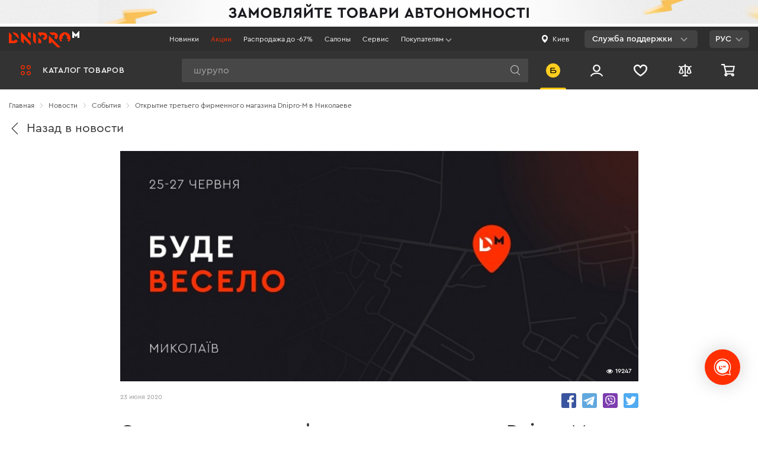

--- FILE ---
content_type: text/html; charset=UTF-8
request_url: https://dnipro-m.ua/ru/news/otkrytie-tretego-fm-v-nikolaeve/
body_size: 992067
content:

<!DOCTYPE html>
<html dir="ltr" lang="ru" prefix="og: https://ogp.me/ns#">
<head>
    <meta charset="UTF-8"/>
    <link rel="dns-prefetch" href="https://www.googletagmanager.com">
    <link rel="dns-prefetch" href="https://statics.esputnik.com">
    <link rel="dns-prefetch" href="https://accounts.google.com">
    <link rel="preconnect" href="https://static.dnipro-m.ua">
    <script>
        window.dataLayer = window.dataLayer || [];
        window.dataLayer.push({
            'UID': ''
        });
    </script>
    <!-- Google Tag Manager -->
            <!-- Google Tag Manager -->
        <script>(function (w, d, s, l, i) {
                w[l] = w[l] || [];
                w[l].push({
                    'gtm.start':
                        new Date().getTime(), event: 'gtm.js'
                });
                var f = d.getElementsByTagName(s)[0],
                    j = d.createElement(s), dl = l != 'dataLayer' ? '&l=' + l : '';
                j.async = true;
                j.src =
                    'https://www.googletagmanager.com/gtm.js?id=' + i + dl;
                f.parentNode.insertBefore(j, f);
            })(window, document, 'script', 'dataLayer', 'GTM-WJDJ8C8');</script>
        <!-- End Google Tag Manager -->
        <!-- End Google Tag Manager -->

    <script>
        window.dataLayer = window.dataLayer || [];
        function gtag(){dataLayer.push(arguments);}
        gtag('js', new Date());

                gtag('config', 'GTM-WJDJ8C8');
        
        let routeName;

        switch ('blog/post/post') {
            case 'shop/catalog/sale':
                routeName = 'SalePage';
                break;
            case 'shop/catalog/novelty':
                routeName = 'NewProductsPage';
                break;
            case 'shop/catalog/category':
                routeName = 'CategoryPage';
                break;
            case 'shop/catalog/product':
                routeName = 'ProductPage';
                break;
            case 'blog/post/index':
            case 'blog/post/category':
                routeName = 'NewsPage';
                break;
            case 'blog/post/post':
                routeName = 'ArticlePage';
                break;
            case 'cabinet/default/index':
            case 'cabinet/default/warranty':
            case 'cabinet/order/index':
            case 'cabinet/wishlist/index':
            case 'cabinet/wishlist':
            case 'cabinet/profile/edit':
                routeName = 'ProfilePage';
                break;
            case 'site/index':
                routeName = 'MainPage';
                break;
            default:
                routeName = 'InfoPage';
                break;
        }

        const sendData = (state) => {
            window.dataLayer = window.dataLayer || [];
            window.dataLayer.push({
                'UID': '',
                'PageType': routeName,
                'UserType': 'Client',
                'UserGeo': state
            });
        }

        if (navigator.permissions) {
            navigator.permissions.query({name: 'geolocation'}).then(function(result) {
                sendData(result.state === 'granted' ? 'true' : 'false');
            });
        } else {
            if (window.localStorage.getItem('userGeo')) {
                sendData('true');
            } else {
                sendData('false');
            }
        }
    </script>
    <!-- END Global site tag (gtag.js) - Google Ads: 796601565 -->
    <!-- <meta name="viewport" content="width=1200"/> -->
    <meta name="viewport" content="width=device-width, initial-scale=1, maximum-scale=1, user-scalable=no"/>
    <meta http-equiv="X-UA-Compatible" content="IE=edge"/>

    <meta property="og:title" content="Открытие фирменного магазина Dnipro-M в Николаеве ᐉ ул. Троицкая, 238Г">
    <meta property="og:type" content="website">
    <meta property="og:url" content="https://dnipro-m.ua/ru/news/otkrytie-tretego-fm-v-nikolaeve/">
    
    <meta name="theme-color" content="#141419">

    <meta name="csrf-param" content="_csrf-frontend">
<meta name="csrf-token" content="Tu76ZHxCyxq_pzMZsKf5yw9QKluIGre8_gj-hZEGTQYqrZ0ACBGKS9T9S1fg976uNmVbCNgs2cq5Z6vK5X8jYA==">

    <title>Открытие фирменного магазина Dnipro-M в Николаеве ᐉ ул. Троицкая, 238Г</title>
    <link rel="stylesheet preload" as="style" href="/css/fonts.min.css?t=2" media="all">
    <link href="https://dnipro-m.ua/ru/news/otkrytie-tretego-fm-v-nikolaeve/" rel="canonical"/>
    <link href="/img/favicons/logo-192-192.png" rel="shortcut icon" type="image/png" sizes="192x192" />
    <link href="/img/favicons/logo-180-180.png" rel="apple-touch-icon" type="image/png" sizes="180x180" />
    <link href="/img/favicons/logo-512-512.png" rel="icon" type="image/png" sizes="512x512" />
    <link href="/img/favicons/logo-32-32.png" rel="icon" type="image/png" sizes="32x32" />
    <link href="/img/favicons/logo-16-16.png" rel="icon" type="image/png" sizes="16x16" />
    <link href="/img/favicons/favicon.ico" rel="shortcut icon" />
    <link rel="manifest" href="/manifest.json">
    <meta name="sentry-trace" content="18492f3f1df047039bf9afe307c309a0-25ef3760fc8342bc-0">
<meta name="description" content="Открытие нового фирменного магазина ➤ Dnipro-M в Николаеве ➤ ул. Троицкая, 238Г ✅ 25 - 27 июня ➤ Принимайте участие в розыгрыше инструментов ⭐️ Надежный украинский бренд!">
<meta name="keywords" content="">
<meta property="og:image" content="https://static.dnipro-m.ua/cache/posts/page_592.jpg">
<link href="/vue-dist/css/styles-critical.2d151bcb.css?v=1768903179" rel="stylesheet">
<link href="/vue-dist/css/styles.9b313cad.css?v=1768903179" rel="preload" media="screen" as="style" onload="this.onload=null;this.rel=&#039;stylesheet&#039;">
<link href="/vue-dist/css/app.2a6275c8.css?v=1768903179" rel="preload" media="screen" as="style" onload="this.onload=null;this.rel=&#039;stylesheet&#039;">
<link href="/vue-dist/css/chunk-vendors.3a29beb5.css?v=1768903179" rel="preload" media="screen" as="style" onload="this.onload=null;this.rel=&#039;stylesheet&#039;">
<script>var sentry = {"dsn":"https:\/\/b368bfa1ca5b4bf3abcbb1a590f26de3@sentry.dnipro-m.ua\/2","tracesSampleRate":0.005,"environment":"update","release":"app@3.42.1"};
var catalogTree = [{"label":{"ru":"Аккумуляторный инструмент","uk":"Акумуляторний інструмент","en":"Универсальный аккумуляторный инструмент"},"url":{"0":"\/shop\/catalog\/category","id":457},"full_url":"\/ru\/akkumulyatornyj-instrument\/","name":"Аккумуляторный инструмент","icon":"https:\/\/static.dnipro-m.ua\/cache\/categories\/457\/menu_bg_457.svg","options":{"class":"catalog-nav__item catalog-nav__item--main"},"template":"\u003Cdiv class=\u0022catalog-nav__category\u0022\u003E\n                    \u003Cspan class=\u0022catalog-nav__icon\u0022\u003E\u003Cimg\n                            src=\u0022https:\/\/static.dnipro-m.ua\/cache\/categories\/457\/menu_bg_457.svg\u0022 \n                            loading=\u0022lazy\u0022 data-force-load=\u0022true\u0022\n                            alt=\u0022{label}\u0022\u003E\u003C\/span\u003E\u003Ca class=\u0022catalog-nav__link\u0022 href=\u0022{url}\u0022\u003E{label}\u003C\/a\u003E\u003C\/div\u003E","items":[{"label":{"ru":"Аккумуляторная линейка DM20","uk":"Акумуляторна лінійка DM20","en":""},"url":{"0":"\/shop\/catalog\/category","id":540},"full_url":"\/ru\/akkumulyatornyj-instrument\/akkumulyatornye-instrumenty-20-v\/","name":"Аккумуляторная линейка DM20","icon":"https:\/\/static.dnipro-m.ua\/cache\/categories\/540\/sub_540.png","options":{"class":"catalog-submenu__item"},"template":"\u003Ca href=\u0022{url}\u0022 class=\u0022catalog-submenu__link\u0022\u003E\n                        \u003Cdiv class=\u0022catalog-submenu__img-wrapper\u0022\u003E\n                            \u003Cimg src=\u0022https:\/\/static.dnipro-m.ua\/cache\/categories\/540\/sub_540.png\u0022 loading=\u0022lazy\u0022 data-force-load=\u0022true\u0022 alt=\u0022{label}\u0022 class=\u0022categories-submenu__thumb\u0022\u003E\n                        \u003C\/div\u003E\n                        \u003Cdiv class=\u0022catalog-submenu__label\u0022\u003E{label}\u003C\/div\u003E\n                    \u003C\/a\u003E","items":[]},{"label":{"ru":"Аккумуляторная линейка DM12","uk":"Акумуляторна лінійка DM12","en":""},"url":{"0":"\/shop\/catalog\/category","id":539},"full_url":"\/ru\/akkumulyatornyj-instrument\/akkumulyatornye-instrumenty-12-v\/","name":"Аккумуляторная линейка DM12","icon":"https:\/\/static.dnipro-m.ua\/cache\/categories\/539\/sub_539.png","options":{"class":"catalog-submenu__item"},"template":"\u003Ca href=\u0022{url}\u0022 class=\u0022catalog-submenu__link\u0022\u003E\n                        \u003Cdiv class=\u0022catalog-submenu__img-wrapper\u0022\u003E\n                            \u003Cimg src=\u0022https:\/\/static.dnipro-m.ua\/cache\/categories\/539\/sub_539.png\u0022 loading=\u0022lazy\u0022 data-force-load=\u0022true\u0022 alt=\u0022{label}\u0022 class=\u0022categories-submenu__thumb\u0022\u003E\n                        \u003C\/div\u003E\n                        \u003Cdiv class=\u0022catalog-submenu__label\u0022\u003E{label}\u003C\/div\u003E\n                    \u003C\/a\u003E","items":[]},{"label":{"ru":"Аккумуляторная линейка Type-C","uk":"Акумуляторна лінійка Type-C","en":""},"url":{"0":"\/shop\/catalog\/category","id":717},"full_url":"\/ru\/akkumulyatornyj-instrument\/akumulyatorna-linijka-type-c\/","name":"Аккумуляторная линейка Type-C","icon":"https:\/\/static.dnipro-m.ua\/cache\/categories\/717\/sub_717.png","options":{"class":"catalog-submenu__item"},"template":"\u003Ca href=\u0022{url}\u0022 class=\u0022catalog-submenu__link\u0022\u003E\n                        \u003Cdiv class=\u0022catalog-submenu__img-wrapper\u0022\u003E\n                            \u003Cimg src=\u0022https:\/\/static.dnipro-m.ua\/cache\/categories\/717\/sub_717.png\u0022 loading=\u0022lazy\u0022 data-force-load=\u0022true\u0022 alt=\u0022{label}\u0022 class=\u0022categories-submenu__thumb\u0022\u003E\n                        \u003C\/div\u003E\n                        \u003Cdiv class=\u0022catalog-submenu__label\u0022\u003E{label}\u003C\/div\u003E\n                    \u003C\/a\u003E","items":[]},{"label":{"ru":"Аккумуляторы и зарядки","uk":"Акумулятори і зарядки","en":"Кейсы"},"url":{"0":"\/shop\/catalog\/category","id":459},"full_url":"\/ru\/akkumulyatornyj-instrument\/akkumulyatory-i-zaryadki\/","name":"Аккумуляторы и зарядки","icon":"https:\/\/static.dnipro-m.ua\/cache\/categories\/459\/sub_459.png","options":{"class":"catalog-submenu__item"},"template":"\u003Ca href=\u0022{url}\u0022 class=\u0022catalog-submenu__link\u0022\u003E\n                        \u003Cdiv class=\u0022catalog-submenu__img-wrapper\u0022\u003E\n                            \u003Cimg src=\u0022https:\/\/static.dnipro-m.ua\/cache\/categories\/459\/sub_459.png\u0022 loading=\u0022lazy\u0022 data-force-load=\u0022true\u0022 alt=\u0022{label}\u0022 class=\u0022categories-submenu__thumb\u0022\u003E\n                        \u003C\/div\u003E\n                        \u003Cdiv class=\u0022catalog-submenu__label\u0022\u003E{label}\u003C\/div\u003E\n                    \u003C\/a\u003E","items":[]},{"label":{"ru":"Наборы аккумуляторного инструмента","uk":"Набори акумуляторного інструменту","en":""},"url":{"0":"\/shop\/catalog\/category","id":502},"full_url":"\/ru\/akkumulyatornyj-instrument\/nabory-akkumulyatornogo-instrumenta\/","name":"Наборы аккумуляторного инструмента","icon":"https:\/\/static.dnipro-m.ua\/cache\/categories\/502\/sub_502.png","options":{"class":"catalog-submenu__item"},"template":"\u003Ca href=\u0022{url}\u0022 class=\u0022catalog-submenu__link\u0022\u003E\n                        \u003Cdiv class=\u0022catalog-submenu__img-wrapper\u0022\u003E\n                            \u003Cimg src=\u0022https:\/\/static.dnipro-m.ua\/cache\/categories\/502\/sub_502.png\u0022 loading=\u0022lazy\u0022 data-force-load=\u0022true\u0022 alt=\u0022{label}\u0022 class=\u0022categories-submenu__thumb\u0022\u003E\n                        \u003C\/div\u003E\n                        \u003Cdiv class=\u0022catalog-submenu__label\u0022\u003E{label}\u003C\/div\u003E\n                    \u003C\/a\u003E","items":[]},{"label":{"ru":"Кейсы для аккумуляторного инструмента","uk":"Кейси для акумуляторного інструменту","en":"Кейсы"},"url":{"0":"\/shop\/catalog\/category","id":464},"full_url":"\/ru\/akkumulyatornyj-instrument\/kejsy-dlya-akkumulyatornogo-instrumenta\/","name":"Кейсы для аккумуляторного инструмента","icon":"https:\/\/static.dnipro-m.ua\/cache\/categories\/464\/sub_464.png","options":{"class":"catalog-submenu__item"},"template":"\u003Ca href=\u0022{url}\u0022 class=\u0022catalog-submenu__link\u0022\u003E\n                        \u003Cdiv class=\u0022catalog-submenu__img-wrapper\u0022\u003E\n                            \u003Cimg src=\u0022https:\/\/static.dnipro-m.ua\/cache\/categories\/464\/sub_464.png\u0022 loading=\u0022lazy\u0022 data-force-load=\u0022true\u0022 alt=\u0022{label}\u0022 class=\u0022categories-submenu__thumb\u0022\u003E\n                        \u003C\/div\u003E\n                        \u003Cdiv class=\u0022catalog-submenu__label\u0022\u003E{label}\u003C\/div\u003E\n                    \u003C\/a\u003E","items":[]},{"label":{"ru":"Аккумуляторные шуруповерты","uk":"Акумуляторні шуруповерти","en":"Аккумуляторный инструмент"},"url":{"0":"\/shop\/catalog\/category","id":458},"full_url":"\/ru\/akkumulyatornyj-instrument\/akkumulyatornye-shurupoverty\/","name":"Аккумуляторные шуруповерты","icon":"https:\/\/static.dnipro-m.ua\/cache\/categories\/458\/sub_458.png","options":{"class":"catalog-submenu__item"},"template":"\u003Ca href=\u0022{url}\u0022 class=\u0022catalog-submenu__link\u0022\u003E\n                        \u003Cdiv class=\u0022catalog-submenu__img-wrapper\u0022\u003E\n                            \u003Cimg src=\u0022https:\/\/static.dnipro-m.ua\/cache\/categories\/458\/sub_458.png\u0022 loading=\u0022lazy\u0022 data-force-load=\u0022true\u0022 alt=\u0022{label}\u0022 class=\u0022categories-submenu__thumb\u0022\u003E\n                        \u003C\/div\u003E\n                        \u003Cdiv class=\u0022catalog-submenu__label\u0022\u003E{label}\u003C\/div\u003E\n                    \u003C\/a\u003E","items":[]},{"label":{"ru":"Аккумуляторные болгарки","uk":"Акумуляторні болгарки","en":"Аккумуляторные болгарки"},"url":{"0":"\/shop\/catalog\/category","id":462},"full_url":"\/ru\/akkumulyatornyj-instrument\/akkumulyatornye-bolgarki\/","name":"Аккумуляторные болгарки","icon":"https:\/\/static.dnipro-m.ua\/cache\/categories\/462\/sub_462.png","options":{"class":"catalog-submenu__item"},"template":"\u003Ca href=\u0022{url}\u0022 class=\u0022catalog-submenu__link\u0022\u003E\n                        \u003Cdiv class=\u0022catalog-submenu__img-wrapper\u0022\u003E\n                            \u003Cimg src=\u0022https:\/\/static.dnipro-m.ua\/cache\/categories\/462\/sub_462.png\u0022 loading=\u0022lazy\u0022 data-force-load=\u0022true\u0022 alt=\u0022{label}\u0022 class=\u0022categories-submenu__thumb\u0022\u003E\n                        \u003C\/div\u003E\n                        \u003Cdiv class=\u0022catalog-submenu__label\u0022\u003E{label}\u003C\/div\u003E\n                    \u003C\/a\u003E","items":[]},{"label":{"ru":"Аккумуляторные перфораторы","uk":"Aкумуляторні перфоратори","en":"Аккумуляторные перфораторы"},"url":{"0":"\/shop\/catalog\/category","id":461},"full_url":"\/ru\/akkumulyatornyj-instrument\/akkumulyatornye-perforatory\/","name":"Аккумуляторные перфораторы","icon":"https:\/\/static.dnipro-m.ua\/cache\/categories\/461\/sub_461.png","options":{"class":"catalog-submenu__item"},"template":"\u003Ca href=\u0022{url}\u0022 class=\u0022catalog-submenu__link\u0022\u003E\n                        \u003Cdiv class=\u0022catalog-submenu__img-wrapper\u0022\u003E\n                            \u003Cimg src=\u0022https:\/\/static.dnipro-m.ua\/cache\/categories\/461\/sub_461.png\u0022 loading=\u0022lazy\u0022 data-force-load=\u0022true\u0022 alt=\u0022{label}\u0022 class=\u0022categories-submenu__thumb\u0022\u003E\n                        \u003C\/div\u003E\n                        \u003Cdiv class=\u0022catalog-submenu__label\u0022\u003E{label}\u003C\/div\u003E\n                    \u003C\/a\u003E","items":[]},{"label":{"ru":"Аккумуляторные гайковерты","uk":"Акумуляторні гайковерти","en":"Масло для пневмоинструмента"},"url":{"0":"\/shop\/catalog\/category","id":527},"full_url":"\/ru\/akkumulyatornyj-instrument\/akumulyatorni-gajkoverti\/","name":"Аккумуляторные гайковерты","icon":"https:\/\/static.dnipro-m.ua\/cache\/categories\/527\/sub_527.png","options":{"class":"catalog-submenu__item"},"template":"\u003Ca href=\u0022{url}\u0022 class=\u0022catalog-submenu__link\u0022\u003E\n                        \u003Cdiv class=\u0022catalog-submenu__img-wrapper\u0022\u003E\n                            \u003Cimg src=\u0022https:\/\/static.dnipro-m.ua\/cache\/categories\/527\/sub_527.png\u0022 loading=\u0022lazy\u0022 data-force-load=\u0022true\u0022 alt=\u0022{label}\u0022 class=\u0022categories-submenu__thumb\u0022\u003E\n                        \u003C\/div\u003E\n                        \u003Cdiv class=\u0022catalog-submenu__label\u0022\u003E{label}\u003C\/div\u003E\n                    \u003C\/a\u003E","items":[]},{"label":{"ru":"Аккумуляторные отвертки","uk":"Акумуляторні викрутки","en":"Аккумуляторные отвертки"},"url":{"0":"\/shop\/catalog\/category","id":548},"full_url":"\/ru\/akkumulyatornyj-instrument\/akkumulatornye-otvertki\/","name":"Аккумуляторные отвертки","icon":"https:\/\/static.dnipro-m.ua\/cache\/categories\/548\/sub_548.png","options":{"class":"catalog-submenu__item"},"template":"\u003Ca href=\u0022{url}\u0022 class=\u0022catalog-submenu__link\u0022\u003E\n                        \u003Cdiv class=\u0022catalog-submenu__img-wrapper\u0022\u003E\n                            \u003Cimg src=\u0022https:\/\/static.dnipro-m.ua\/cache\/categories\/548\/sub_548.png\u0022 loading=\u0022lazy\u0022 data-force-load=\u0022true\u0022 alt=\u0022{label}\u0022 class=\u0022categories-submenu__thumb\u0022\u003E\n                        \u003C\/div\u003E\n                        \u003Cdiv class=\u0022catalog-submenu__label\u0022\u003E{label}\u003C\/div\u003E\n                    \u003C\/a\u003E","items":[]},{"label":{"ru":"Аккумуляторные секаторы","uk":"Акумуляторні секатори","en":"Аккумуляторные секаторы"},"url":{"0":"\/shop\/catalog\/category","id":676},"full_url":"\/ru\/akkumulyatornyj-instrument\/akumulyatorni-sekatori\/","name":"Аккумуляторные секаторы","icon":"https:\/\/static.dnipro-m.ua\/cache\/categories\/676\/sub_676.png","options":{"class":"catalog-submenu__item"},"template":"\u003Ca href=\u0022{url}\u0022 class=\u0022catalog-submenu__link\u0022\u003E\n                        \u003Cdiv class=\u0022catalog-submenu__img-wrapper\u0022\u003E\n                            \u003Cimg src=\u0022https:\/\/static.dnipro-m.ua\/cache\/categories\/676\/sub_676.png\u0022 loading=\u0022lazy\u0022 data-force-load=\u0022true\u0022 alt=\u0022{label}\u0022 class=\u0022categories-submenu__thumb\u0022\u003E\n                        \u003C\/div\u003E\n                        \u003Cdiv class=\u0022catalog-submenu__label\u0022\u003E{label}\u003C\/div\u003E\n                    \u003C\/a\u003E","items":[]},{"label":{"ru":"Аккумуляторные пилы","uk":"Акумуляторні пили","en":"Аккумуляторные цепные пилы"},"url":{"0":"\/shop\/catalog\/category","id":533},"full_url":"\/ru\/akkumulyatornyj-instrument\/akkumulyatornye-pily\/","name":"Аккумуляторные пилы","icon":"https:\/\/static.dnipro-m.ua\/cache\/categories\/533\/sub_533.png","options":{"class":"catalog-submenu__item"},"template":"\u003Ca href=\u0022{url}\u0022 class=\u0022catalog-submenu__link\u0022\u003E\n                        \u003Cdiv class=\u0022catalog-submenu__img-wrapper\u0022\u003E\n                            \u003Cimg src=\u0022https:\/\/static.dnipro-m.ua\/cache\/categories\/533\/sub_533.png\u0022 loading=\u0022lazy\u0022 data-force-load=\u0022true\u0022 alt=\u0022{label}\u0022 class=\u0022categories-submenu__thumb\u0022\u003E\n                        \u003C\/div\u003E\n                        \u003Cdiv class=\u0022catalog-submenu__label\u0022\u003E{label}\u003C\/div\u003E\n                    \u003C\/a\u003E","items":[]},{"label":{"ru":"Аккумуляторные пылесосы","uk":"Акумуляторні пилососи","en":""},"url":{"0":"\/shop\/catalog\/category","id":655},"full_url":"\/ru\/akkumulyatornyj-instrument\/akumulyatorni-pilososi\/","name":"Аккумуляторные пылесосы","icon":"https:\/\/static.dnipro-m.ua\/cache\/categories\/655\/sub_655.png","options":{"class":"catalog-submenu__item"},"template":"\u003Ca href=\u0022{url}\u0022 class=\u0022catalog-submenu__link\u0022\u003E\n                        \u003Cdiv class=\u0022catalog-submenu__img-wrapper\u0022\u003E\n                            \u003Cimg src=\u0022https:\/\/static.dnipro-m.ua\/cache\/categories\/655\/sub_655.png\u0022 loading=\u0022lazy\u0022 data-force-load=\u0022true\u0022 alt=\u0022{label}\u0022 class=\u0022categories-submenu__thumb\u0022\u003E\n                        \u003C\/div\u003E\n                        \u003Cdiv class=\u0022catalog-submenu__label\u0022\u003E{label}\u003C\/div\u003E\n                    \u003C\/a\u003E","items":[]},{"label":{"ru":"Аккумуляторные винтоверты","uk":"Акумуляторні гвинтоверти","en":"Аккумуляторные винтоверты"},"url":{"0":"\/shop\/catalog\/category","id":499},"full_url":"\/ru\/akkumulyatornyj-instrument\/akumulyatorni-gvintoverti\/","name":"Аккумуляторные винтоверты","icon":"https:\/\/static.dnipro-m.ua\/cache\/categories\/499\/sub_499.png","options":{"class":"catalog-submenu__item"},"template":"\u003Ca href=\u0022{url}\u0022 class=\u0022catalog-submenu__link\u0022\u003E\n                        \u003Cdiv class=\u0022catalog-submenu__img-wrapper\u0022\u003E\n                            \u003Cimg src=\u0022https:\/\/static.dnipro-m.ua\/cache\/categories\/499\/sub_499.png\u0022 loading=\u0022lazy\u0022 data-force-load=\u0022true\u0022 alt=\u0022{label}\u0022 class=\u0022categories-submenu__thumb\u0022\u003E\n                        \u003C\/div\u003E\n                        \u003Cdiv class=\u0022catalog-submenu__label\u0022\u003E{label}\u003C\/div\u003E\n                    \u003C\/a\u003E","items":[]},{"label":{"ru":"Аккумуляторные сабельные пилы","uk":"Акумуляторні шабельні пили","en":"Аккумуляторные сабельные пилы"},"url":{"0":"\/shop\/catalog\/category","id":488},"full_url":"\/ru\/akkumulyatornyj-instrument\/akkumulyatornye-sabelnye-pily\/","name":"Аккумуляторные сабельные пилы","icon":"https:\/\/static.dnipro-m.ua\/cache\/categories\/488\/sub_488.png","options":{"class":"catalog-submenu__item"},"template":"\u003Ca href=\u0022{url}\u0022 class=\u0022catalog-submenu__link\u0022\u003E\n                        \u003Cdiv class=\u0022catalog-submenu__img-wrapper\u0022\u003E\n                            \u003Cimg src=\u0022https:\/\/static.dnipro-m.ua\/cache\/categories\/488\/sub_488.png\u0022 loading=\u0022lazy\u0022 data-force-load=\u0022true\u0022 alt=\u0022{label}\u0022 class=\u0022categories-submenu__thumb\u0022\u003E\n                        \u003C\/div\u003E\n                        \u003Cdiv class=\u0022catalog-submenu__label\u0022\u003E{label}\u003C\/div\u003E\n                    \u003C\/a\u003E","items":[]},{"label":{"ru":"Аккумуляторные кусторезы","uk":"Акумуляторні кущорізи","en":"Зарядки"},"url":{"0":"\/shop\/catalog\/category","id":460},"full_url":"\/ru\/akkumulyatornyj-instrument\/akkumulyatornye-kustorezy\/","name":"Аккумуляторные кусторезы","icon":"https:\/\/static.dnipro-m.ua\/cache\/categories\/460\/sub_460.png","options":{"class":"catalog-submenu__item"},"template":"\u003Ca href=\u0022{url}\u0022 class=\u0022catalog-submenu__link\u0022\u003E\n                        \u003Cdiv class=\u0022catalog-submenu__img-wrapper\u0022\u003E\n                            \u003Cimg src=\u0022https:\/\/static.dnipro-m.ua\/cache\/categories\/460\/sub_460.png\u0022 loading=\u0022lazy\u0022 data-force-load=\u0022true\u0022 alt=\u0022{label}\u0022 class=\u0022categories-submenu__thumb\u0022\u003E\n                        \u003C\/div\u003E\n                        \u003Cdiv class=\u0022catalog-submenu__label\u0022\u003E{label}\u003C\/div\u003E\n                    \u003C\/a\u003E","items":[]},{"label":{"ru":"Аккумуляторные фонари","uk":"Акумуляторні ліхтарі","en":"Аккумуляторные фонари"},"url":{"0":"\/shop\/catalog\/category","id":567},"full_url":"\/ru\/akkumulyatornyj-instrument\/akkumulyatornye-fonari\/","name":"Аккумуляторные фонари","icon":"https:\/\/static.dnipro-m.ua\/cache\/categories\/567\/sub_567.png","options":{"class":"catalog-submenu__item"},"template":"\u003Ca href=\u0022{url}\u0022 class=\u0022catalog-submenu__link\u0022\u003E\n                        \u003Cdiv class=\u0022catalog-submenu__img-wrapper\u0022\u003E\n                            \u003Cimg src=\u0022https:\/\/static.dnipro-m.ua\/cache\/categories\/567\/sub_567.png\u0022 loading=\u0022lazy\u0022 data-force-load=\u0022true\u0022 alt=\u0022{label}\u0022 class=\u0022categories-submenu__thumb\u0022\u003E\n                        \u003C\/div\u003E\n                        \u003Cdiv class=\u0022catalog-submenu__label\u0022\u003E{label}\u003C\/div\u003E\n                    \u003C\/a\u003E","items":[]},{"label":{"ru":"Аккумуляторные шлифмашины","uk":"Акумуляторні шліфувальні машини","en":""},"url":{"0":"\/shop\/catalog\/category","id":643},"full_url":"\/ru\/akkumulyatornyj-instrument\/akumulyatorni-shlifuvalni-mashini\/","name":"Аккумуляторные шлифмашины","icon":"https:\/\/static.dnipro-m.ua\/cache\/categories\/643\/sub_643.png","options":{"class":"catalog-submenu__item"},"template":"\u003Ca href=\u0022{url}\u0022 class=\u0022catalog-submenu__link\u0022\u003E\n                        \u003Cdiv class=\u0022catalog-submenu__img-wrapper\u0022\u003E\n                            \u003Cimg src=\u0022https:\/\/static.dnipro-m.ua\/cache\/categories\/643\/sub_643.png\u0022 loading=\u0022lazy\u0022 data-force-load=\u0022true\u0022 alt=\u0022{label}\u0022 class=\u0022categories-submenu__thumb\u0022\u003E\n                        \u003C\/div\u003E\n                        \u003Cdiv class=\u0022catalog-submenu__label\u0022\u003E{label}\u003C\/div\u003E\n                    \u003C\/a\u003E","items":[]},{"label":{"ru":"Аккумуляторные газонокосилки ","uk":"Акумуляторні газонокосарки","en":"Аккумуляторные газонокосилки "},"url":{"0":"\/shop\/catalog\/category","id":595},"full_url":"\/ru\/akkumulyatornyj-instrument\/akumulatorni-gazonokosarki\/","name":"Аккумуляторные газонокосилки ","icon":"https:\/\/static.dnipro-m.ua\/cache\/categories\/595\/sub_595.png","options":{"class":"catalog-submenu__item"},"template":"\u003Ca href=\u0022{url}\u0022 class=\u0022catalog-submenu__link\u0022\u003E\n                        \u003Cdiv class=\u0022catalog-submenu__img-wrapper\u0022\u003E\n                            \u003Cimg src=\u0022https:\/\/static.dnipro-m.ua\/cache\/categories\/595\/sub_595.png\u0022 loading=\u0022lazy\u0022 data-force-load=\u0022true\u0022 alt=\u0022{label}\u0022 class=\u0022categories-submenu__thumb\u0022\u003E\n                        \u003C\/div\u003E\n                        \u003Cdiv class=\u0022catalog-submenu__label\u0022\u003E{label}\u003C\/div\u003E\n                    \u003C\/a\u003E","items":[]},{"label":{"ru":"Аккумуляторные триммеры","uk":"Акумуляторні тримери","en":"Аккумуляторные триммеры"},"url":{"0":"\/shop\/catalog\/category","id":558},"full_url":"\/ru\/akkumulyatornyj-instrument\/akkumulyatornye-trimmery\/","name":"Аккумуляторные триммеры","icon":"https:\/\/static.dnipro-m.ua\/cache\/categories\/558\/sub_558.png","options":{"class":"catalog-submenu__item"},"template":"\u003Ca href=\u0022{url}\u0022 class=\u0022catalog-submenu__link\u0022\u003E\n                        \u003Cdiv class=\u0022catalog-submenu__img-wrapper\u0022\u003E\n                            \u003Cimg src=\u0022https:\/\/static.dnipro-m.ua\/cache\/categories\/558\/sub_558.png\u0022 loading=\u0022lazy\u0022 data-force-load=\u0022true\u0022 alt=\u0022{label}\u0022 class=\u0022categories-submenu__thumb\u0022\u003E\n                        \u003C\/div\u003E\n                        \u003Cdiv class=\u0022catalog-submenu__label\u0022\u003E{label}\u003C\/div\u003E\n                    \u003C\/a\u003E","items":[]},{"label":{"ru":"Аккумуляторные воздуходувки","uk":"Акумуляторні повітродувки","en":"Аккумуляторные воздуходуйки"},"url":{"0":"\/shop\/catalog\/category","id":463},"full_url":"\/ru\/akkumulyatornyj-instrument\/akkumulyatornye-vozdukhoduvki\/","name":"Аккумуляторные воздуходувки","icon":"https:\/\/static.dnipro-m.ua\/cache\/categories\/463\/sub_463.png","options":{"class":"catalog-submenu__item"},"template":"\u003Ca href=\u0022{url}\u0022 class=\u0022catalog-submenu__link\u0022\u003E\n                        \u003Cdiv class=\u0022catalog-submenu__img-wrapper\u0022\u003E\n                            \u003Cimg src=\u0022https:\/\/static.dnipro-m.ua\/cache\/categories\/463\/sub_463.png\u0022 loading=\u0022lazy\u0022 data-force-load=\u0022true\u0022 alt=\u0022{label}\u0022 class=\u0022categories-submenu__thumb\u0022\u003E\n                        \u003C\/div\u003E\n                        \u003Cdiv class=\u0022catalog-submenu__label\u0022\u003E{label}\u003C\/div\u003E\n                    \u003C\/a\u003E","items":[]},{"label":{"ru":"Аккумуляторные лобзики","uk":"Акумуляторні лобзики","en":"Аккумуляторные лобзики"},"url":{"0":"\/shop\/catalog\/category","id":544},"full_url":"\/ru\/akkumulyatornyj-instrument\/akkumulyatornye-lobziki\/","name":"Аккумуляторные лобзики","icon":"https:\/\/static.dnipro-m.ua\/cache\/categories\/544\/sub_544.png","options":{"class":"catalog-submenu__item"},"template":"\u003Ca href=\u0022{url}\u0022 class=\u0022catalog-submenu__link\u0022\u003E\n                        \u003Cdiv class=\u0022catalog-submenu__img-wrapper\u0022\u003E\n                            \u003Cimg src=\u0022https:\/\/static.dnipro-m.ua\/cache\/categories\/544\/sub_544.png\u0022 loading=\u0022lazy\u0022 data-force-load=\u0022true\u0022 alt=\u0022{label}\u0022 class=\u0022categories-submenu__thumb\u0022\u003E\n                        \u003C\/div\u003E\n                        \u003Cdiv class=\u0022catalog-submenu__label\u0022\u003E{label}\u003C\/div\u003E\n                    \u003C\/a\u003E","items":[]},{"label":{"ru":"Аккумуляторные фрезеры","uk":"Акумуляторні фрезери","en":""},"url":{"0":"\/shop\/catalog\/category","id":596},"full_url":"\/ru\/akkumulyatornyj-instrument\/akumulatorni-frezeri\/","name":"Аккумуляторные фрезеры","icon":"https:\/\/static.dnipro-m.ua\/cache\/categories\/596\/sub_596.png","options":{"class":"catalog-submenu__item"},"template":"\u003Ca href=\u0022{url}\u0022 class=\u0022catalog-submenu__link\u0022\u003E\n                        \u003Cdiv class=\u0022catalog-submenu__img-wrapper\u0022\u003E\n                            \u003Cimg src=\u0022https:\/\/static.dnipro-m.ua\/cache\/categories\/596\/sub_596.png\u0022 loading=\u0022lazy\u0022 data-force-load=\u0022true\u0022 alt=\u0022{label}\u0022 class=\u0022categories-submenu__thumb\u0022\u003E\n                        \u003C\/div\u003E\n                        \u003Cdiv class=\u0022catalog-submenu__label\u0022\u003E{label}\u003C\/div\u003E\n                    \u003C\/a\u003E","items":[]},{"label":{"ru":"Аккумуляторные фены","uk":"Акумуляторні фени","en":""},"url":{"0":"\/shop\/catalog\/category","id":626},"full_url":"\/ru\/akkumulyatornyj-instrument\/akumulatorni-feni\/","name":"Аккумуляторные фены","icon":"https:\/\/static.dnipro-m.ua\/cache\/categories\/626\/sub_626.png","options":{"class":"catalog-submenu__item"},"template":"\u003Ca href=\u0022{url}\u0022 class=\u0022catalog-submenu__link\u0022\u003E\n                        \u003Cdiv class=\u0022catalog-submenu__img-wrapper\u0022\u003E\n                            \u003Cimg src=\u0022https:\/\/static.dnipro-m.ua\/cache\/categories\/626\/sub_626.png\u0022 loading=\u0022lazy\u0022 data-force-load=\u0022true\u0022 alt=\u0022{label}\u0022 class=\u0022categories-submenu__thumb\u0022\u003E\n                        \u003C\/div\u003E\n                        \u003Cdiv class=\u0022catalog-submenu__label\u0022\u003E{label}\u003C\/div\u003E\n                    \u003C\/a\u003E","items":[]},{"label":{"ru":"Аккумуляторные реноваторы","uk":"Акумуляторні реноватори","en":"Аккумуляторные реноваторы"},"url":{"0":"\/shop\/catalog\/category","id":496},"full_url":"\/ru\/akkumulyatornyj-instrument\/akkumulyatornye-renovatory\/","name":"Аккумуляторные реноваторы","icon":"https:\/\/static.dnipro-m.ua\/cache\/categories\/496\/sub_496.png","options":{"class":"catalog-submenu__item"},"template":"\u003Ca href=\u0022{url}\u0022 class=\u0022catalog-submenu__link\u0022\u003E\n                        \u003Cdiv class=\u0022catalog-submenu__img-wrapper\u0022\u003E\n                            \u003Cimg src=\u0022https:\/\/static.dnipro-m.ua\/cache\/categories\/496\/sub_496.png\u0022 loading=\u0022lazy\u0022 data-force-load=\u0022true\u0022 alt=\u0022{label}\u0022 class=\u0022categories-submenu__thumb\u0022\u003E\n                        \u003C\/div\u003E\n                        \u003Cdiv class=\u0022catalog-submenu__label\u0022\u003E{label}\u003C\/div\u003E\n                    \u003C\/a\u003E","items":[]},{"label":{"ru":"Аккумуляторные циркулярные пилы","uk":"Акумуляторні циркулярні пилки","en":"Аккумуляторные циркулярные пилы"},"url":{"0":"\/shop\/catalog\/category","id":545},"full_url":"\/ru\/akkumulyatornyj-instrument\/akkumulyatornye-czirkulyarnye-pily\/","name":"Аккумуляторные циркулярные пилы","icon":"https:\/\/static.dnipro-m.ua\/cache\/categories\/545\/sub_545.png","options":{"class":"catalog-submenu__item"},"template":"\u003Ca href=\u0022{url}\u0022 class=\u0022catalog-submenu__link\u0022\u003E\n                        \u003Cdiv class=\u0022catalog-submenu__img-wrapper\u0022\u003E\n                            \u003Cimg src=\u0022https:\/\/static.dnipro-m.ua\/cache\/categories\/545\/sub_545.png\u0022 loading=\u0022lazy\u0022 data-force-load=\u0022true\u0022 alt=\u0022{label}\u0022 class=\u0022categories-submenu__thumb\u0022\u003E\n                        \u003C\/div\u003E\n                        \u003Cdiv class=\u0022catalog-submenu__label\u0022\u003E{label}\u003C\/div\u003E\n                    \u003C\/a\u003E","items":[]},{"label":{"ru":"Аккумуляторные степлеры","uk":"Акумуляторні степлери","en":"Аккумуляторные степлеры"},"url":{"0":"\/shop\/catalog\/category","id":531},"full_url":"\/ru\/akkumulyatornyj-instrument\/akkumulatornye-steplery\/","name":"Аккумуляторные степлеры","icon":"https:\/\/static.dnipro-m.ua\/cache\/categories\/531\/sub_531.png","options":{"class":"catalog-submenu__item"},"template":"\u003Ca href=\u0022{url}\u0022 class=\u0022catalog-submenu__link\u0022\u003E\n                        \u003Cdiv class=\u0022catalog-submenu__img-wrapper\u0022\u003E\n                            \u003Cimg src=\u0022https:\/\/static.dnipro-m.ua\/cache\/categories\/531\/sub_531.png\u0022 loading=\u0022lazy\u0022 data-force-load=\u0022true\u0022 alt=\u0022{label}\u0022 class=\u0022categories-submenu__thumb\u0022\u003E\n                        \u003C\/div\u003E\n                        \u003Cdiv class=\u0022catalog-submenu__label\u0022\u003E{label}\u003C\/div\u003E\n                    \u003C\/a\u003E","items":[]},{"label":{"ru":"Аккумуляторные трещотки","uk":"Акумуляторні тріскачки","en":"Аккумуляторные трещетки"},"url":{"0":"\/shop\/catalog\/category","id":564},"full_url":"\/ru\/akkumulyatornyj-instrument\/akkumulyatornye-treshhotki\/","name":"Аккумуляторные трещотки","icon":"https:\/\/static.dnipro-m.ua\/cache\/categories\/564\/sub_564.png","options":{"class":"catalog-submenu__item"},"template":"\u003Ca href=\u0022{url}\u0022 class=\u0022catalog-submenu__link\u0022\u003E\n                        \u003Cdiv class=\u0022catalog-submenu__img-wrapper\u0022\u003E\n                            \u003Cimg src=\u0022https:\/\/static.dnipro-m.ua\/cache\/categories\/564\/sub_564.png\u0022 loading=\u0022lazy\u0022 data-force-load=\u0022true\u0022 alt=\u0022{label}\u0022 class=\u0022categories-submenu__thumb\u0022\u003E\n                        \u003C\/div\u003E\n                        \u003Cdiv class=\u0022catalog-submenu__label\u0022\u003E{label}\u003C\/div\u003E\n                    \u003C\/a\u003E","items":[]},{"label":{"ru":"Аккумуляторные пистолеты для герметика","uk":"Акумуляторні пістолети для герметика","en":"Аккумуляторные пистолеты для герметика"},"url":{"0":"\/shop\/catalog\/category","id":578},"full_url":"\/ru\/akkumulyatornyj-instrument\/akkumulyatornye-pistolety-dlya-germetika\/","name":"Аккумуляторные пистолеты для герметика","icon":"https:\/\/static.dnipro-m.ua\/cache\/categories\/578\/sub_578.png","options":{"class":"catalog-submenu__item"},"template":"\u003Ca href=\u0022{url}\u0022 class=\u0022catalog-submenu__link\u0022\u003E\n                        \u003Cdiv class=\u0022catalog-submenu__img-wrapper\u0022\u003E\n                            \u003Cimg src=\u0022https:\/\/static.dnipro-m.ua\/cache\/categories\/578\/sub_578.png\u0022 loading=\u0022lazy\u0022 data-force-load=\u0022true\u0022 alt=\u0022{label}\u0022 class=\u0022categories-submenu__thumb\u0022\u003E\n                        \u003C\/div\u003E\n                        \u003Cdiv class=\u0022catalog-submenu__label\u0022\u003E{label}\u003C\/div\u003E\n                    \u003C\/a\u003E","items":[]},{"label":{"ru":"Аккумуляторные паяльники","uk":"Акумуляторні паяльники","en":"Аккумуляторные паяльники"},"url":{"0":"\/shop\/catalog\/category","id":575},"full_url":"\/ru\/akkumulyatornyj-instrument\/akkumulyatornye-payalniki\/","name":"Аккумуляторные паяльники","icon":"https:\/\/static.dnipro-m.ua\/cache\/categories\/575\/sub_575.png","options":{"class":"catalog-submenu__item"},"template":"\u003Ca href=\u0022{url}\u0022 class=\u0022catalog-submenu__link\u0022\u003E\n                        \u003Cdiv class=\u0022catalog-submenu__img-wrapper\u0022\u003E\n                            \u003Cimg src=\u0022https:\/\/static.dnipro-m.ua\/cache\/categories\/575\/sub_575.png\u0022 loading=\u0022lazy\u0022 data-force-load=\u0022true\u0022 alt=\u0022{label}\u0022 class=\u0022categories-submenu__thumb\u0022\u003E\n                        \u003C\/div\u003E\n                        \u003Cdiv class=\u0022catalog-submenu__label\u0022\u003E{label}\u003C\/div\u003E\n                    \u003C\/a\u003E","items":[]},{"label":{"ru":"Аккумуляторные полировальные машины","uk":"Акумуляторні полірувальні машини","en":"Аккумуляторные полировальные машины"},"url":{"0":"\/shop\/catalog\/category","id":576},"full_url":"\/ru\/akkumulyatornyj-instrument\/akkumulyatornye-polirovalnye-mashiny\/","name":"Аккумуляторные полировальные машины","icon":"https:\/\/static.dnipro-m.ua\/cache\/categories\/576\/sub_576.png","options":{"class":"catalog-submenu__item"},"template":"\u003Ca href=\u0022{url}\u0022 class=\u0022catalog-submenu__link\u0022\u003E\n                        \u003Cdiv class=\u0022catalog-submenu__img-wrapper\u0022\u003E\n                            \u003Cimg src=\u0022https:\/\/static.dnipro-m.ua\/cache\/categories\/576\/sub_576.png\u0022 loading=\u0022lazy\u0022 data-force-load=\u0022true\u0022 alt=\u0022{label}\u0022 class=\u0022categories-submenu__thumb\u0022\u003E\n                        \u003C\/div\u003E\n                        \u003Cdiv class=\u0022catalog-submenu__label\u0022\u003E{label}\u003C\/div\u003E\n                    \u003C\/a\u003E","items":[]},{"label":{"ru":"Аккумуляторные шлифовально-гравировальные машины","uk":"Акумуляторні шліфувально-гравіювальні машини","en":"Аккумуляторные шлифовально-гравировальные машины"},"url":{"0":"\/shop\/catalog\/category","id":577},"full_url":"\/ru\/akkumulyatornyj-instrument\/akkumulyatornye-shlifovalno-gravirovalnye-mashiny\/","name":"Аккумуляторные шлифовально-гравировальные машины","icon":"https:\/\/static.dnipro-m.ua\/cache\/categories\/577\/sub_577.png","options":{"class":"catalog-submenu__item"},"template":"\u003Ca href=\u0022{url}\u0022 class=\u0022catalog-submenu__link\u0022\u003E\n                        \u003Cdiv class=\u0022catalog-submenu__img-wrapper\u0022\u003E\n                            \u003Cimg src=\u0022https:\/\/static.dnipro-m.ua\/cache\/categories\/577\/sub_577.png\u0022 loading=\u0022lazy\u0022 data-force-load=\u0022true\u0022 alt=\u0022{label}\u0022 class=\u0022categories-submenu__thumb\u0022\u003E\n                        \u003C\/div\u003E\n                        \u003Cdiv class=\u0022catalog-submenu__label\u0022\u003E{label}\u003C\/div\u003E\n                    \u003C\/a\u003E","items":[]},{"label":{"ru":"Аккумуляторные компрессоры","uk":"Акумуляторні компресори","en":""},"url":{"0":"\/shop\/catalog\/category","id":668},"full_url":"\/ru\/akkumulyatornyj-instrument\/akumulyatorni-kompresori\/","name":"Аккумуляторные компрессоры","icon":"https:\/\/static.dnipro-m.ua\/cache\/categories\/668\/sub_668.png","options":{"class":"catalog-submenu__item"},"template":"\u003Ca href=\u0022{url}\u0022 class=\u0022catalog-submenu__link\u0022\u003E\n                        \u003Cdiv class=\u0022catalog-submenu__img-wrapper\u0022\u003E\n                            \u003Cimg src=\u0022https:\/\/static.dnipro-m.ua\/cache\/categories\/668\/sub_668.png\u0022 loading=\u0022lazy\u0022 data-force-load=\u0022true\u0022 alt=\u0022{label}\u0022 class=\u0022categories-submenu__thumb\u0022\u003E\n                        \u003C\/div\u003E\n                        \u003Cdiv class=\u0022catalog-submenu__label\u0022\u003E{label}\u003C\/div\u003E\n                    \u003C\/a\u003E","items":[]},{"label":{"ru":"Аккумуляторные клеевые пистолеты","uk":"Акумуляторні клейові пістолети","en":""},"url":{"0":"\/shop\/catalog\/category","id":654},"full_url":"\/ru\/akkumulyatornyj-instrument\/akumulyatorni-klejovi-pistoleti\/","name":"Аккумуляторные клеевые пистолеты","icon":"https:\/\/static.dnipro-m.ua\/cache\/categories\/654\/sub_654.png","options":{"class":"catalog-submenu__item"},"template":"\u003Ca href=\u0022{url}\u0022 class=\u0022catalog-submenu__link\u0022\u003E\n                        \u003Cdiv class=\u0022catalog-submenu__img-wrapper\u0022\u003E\n                            \u003Cimg src=\u0022https:\/\/static.dnipro-m.ua\/cache\/categories\/654\/sub_654.png\u0022 loading=\u0022lazy\u0022 data-force-load=\u0022true\u0022 alt=\u0022{label}\u0022 class=\u0022categories-submenu__thumb\u0022\u003E\n                        \u003C\/div\u003E\n                        \u003Cdiv class=\u0022catalog-submenu__label\u0022\u003E{label}\u003C\/div\u003E\n                    \u003C\/a\u003E","items":[]},{"label":{"ru":"Аккумуляторные опрыскиватели","uk":"Акумуляторні обприскувачі","en":"Аккумуляторные опрыскиватели"},"url":{"0":"\/shop\/catalog\/category","id":594},"full_url":"\/ru\/akkumulyatornyj-instrument\/akumulatorni-obpriskuvachi\/","name":"Аккумуляторные опрыскиватели","icon":"https:\/\/static.dnipro-m.ua\/cache\/categories\/594\/sub_594.png","options":{"class":"catalog-submenu__item"},"template":"\u003Ca href=\u0022{url}\u0022 class=\u0022catalog-submenu__link\u0022\u003E\n                        \u003Cdiv class=\u0022catalog-submenu__img-wrapper\u0022\u003E\n                            \u003Cimg src=\u0022https:\/\/static.dnipro-m.ua\/cache\/categories\/594\/sub_594.png\u0022 loading=\u0022lazy\u0022 data-force-load=\u0022true\u0022 alt=\u0022{label}\u0022 class=\u0022categories-submenu__thumb\u0022\u003E\n                        \u003C\/div\u003E\n                        \u003Cdiv class=\u0022catalog-submenu__label\u0022\u003E{label}\u003C\/div\u003E\n                    \u003C\/a\u003E","items":[]},{"label":{"ru":"Аккумуляторные вентиляторы","uk":"Акумуляторні вентилятори","en":""},"url":{"0":"\/shop\/catalog\/category","id":653},"full_url":"\/ru\/akkumulyatornyj-instrument\/akumulyatorni-ventilyatori\/","name":"Аккумуляторные вентиляторы","icon":"https:\/\/static.dnipro-m.ua\/cache\/categories\/653\/sub_653.png","options":{"class":"catalog-submenu__item"},"template":"\u003Ca href=\u0022{url}\u0022 class=\u0022catalog-submenu__link\u0022\u003E\n                        \u003Cdiv class=\u0022catalog-submenu__img-wrapper\u0022\u003E\n                            \u003Cimg src=\u0022https:\/\/static.dnipro-m.ua\/cache\/categories\/653\/sub_653.png\u0022 loading=\u0022lazy\u0022 data-force-load=\u0022true\u0022 alt=\u0022{label}\u0022 class=\u0022categories-submenu__thumb\u0022\u003E\n                        \u003C\/div\u003E\n                        \u003Cdiv class=\u0022catalog-submenu__label\u0022\u003E{label}\u003C\/div\u003E\n                    \u003C\/a\u003E","items":[]},{"label":{"ru":"Аккумуляторные точильные станки","uk":"Акумуляторні точильні верстати","en":"Аккумуляторные станки точильные"},"url":{"0":"\/shop\/catalog\/category","id":532},"full_url":"\/ru\/akkumulyatornyj-instrument\/akkumulyatornye-tochilnye-stanki\/","name":"Аккумуляторные точильные станки","icon":"https:\/\/static.dnipro-m.ua\/cache\/categories\/532\/sub_532.png","options":{"class":"catalog-submenu__item"},"template":"\u003Ca href=\u0022{url}\u0022 class=\u0022catalog-submenu__link\u0022\u003E\n                        \u003Cdiv class=\u0022catalog-submenu__img-wrapper\u0022\u003E\n                            \u003Cimg src=\u0022https:\/\/static.dnipro-m.ua\/cache\/categories\/532\/sub_532.png\u0022 loading=\u0022lazy\u0022 data-force-load=\u0022true\u0022 alt=\u0022{label}\u0022 class=\u0022categories-submenu__thumb\u0022\u003E\n                        \u003C\/div\u003E\n                        \u003Cdiv class=\u0022catalog-submenu__label\u0022\u003E{label}\u003C\/div\u003E\n                    \u003C\/a\u003E","items":[]},{"label":{"ru":"Аккумуляторные кофеварки","uk":"Акумуляторні кавоварки","en":""},"url":{"0":"\/shop\/catalog\/category","id":669},"full_url":"\/ru\/akkumulyatornyj-instrument\/akumulyatorni-kavovarki\/","name":"Аккумуляторные кофеварки","icon":"https:\/\/static.dnipro-m.ua\/cache\/categories\/669\/sub_669.png","options":{"class":"catalog-submenu__item"},"template":"\u003Ca href=\u0022{url}\u0022 class=\u0022catalog-submenu__link\u0022\u003E\n                        \u003Cdiv class=\u0022catalog-submenu__img-wrapper\u0022\u003E\n                            \u003Cimg src=\u0022https:\/\/static.dnipro-m.ua\/cache\/categories\/669\/sub_669.png\u0022 loading=\u0022lazy\u0022 data-force-load=\u0022true\u0022 alt=\u0022{label}\u0022 class=\u0022categories-submenu__thumb\u0022\u003E\n                        \u003C\/div\u003E\n                        \u003Cdiv class=\u0022catalog-submenu__label\u0022\u003E{label}\u003C\/div\u003E\n                    \u003C\/a\u003E","items":[]},{"label":{"ru":"Аккумуляторные миксеры","uk":"Акумуляторні міксери","en":""},"url":{"0":"\/shop\/catalog\/category","id":726},"full_url":"\/ru\/akkumulyatornyj-instrument\/akumulyatorni-mikseri\/","name":"Аккумуляторные миксеры","icon":"https:\/\/static.dnipro-m.ua\/cache\/categories\/726\/sub_726.png","options":{"class":"catalog-submenu__item"},"template":"\u003Ca href=\u0022{url}\u0022 class=\u0022catalog-submenu__link\u0022\u003E\n                        \u003Cdiv class=\u0022catalog-submenu__img-wrapper\u0022\u003E\n                            \u003Cimg src=\u0022https:\/\/static.dnipro-m.ua\/cache\/categories\/726\/sub_726.png\u0022 loading=\u0022lazy\u0022 data-force-load=\u0022true\u0022 alt=\u0022{label}\u0022 class=\u0022categories-submenu__thumb\u0022\u003E\n                        \u003C\/div\u003E\n                        \u003Cdiv class=\u0022catalog-submenu__label\u0022\u003E{label}\u003C\/div\u003E\n                    \u003C\/a\u003E","items":[]}]},{"label":{"ru":"Электроинструмент","uk":"Електроінструмент","en":"Електроінструмент"},"url":{"0":"\/shop\/catalog\/category","id":322},"full_url":"\/ru\/elektroinstrument\/","name":"Электроинструмент","icon":"https:\/\/static.dnipro-m.ua\/cache\/categories\/322\/menu_bg_322.svg","options":{"class":"catalog-nav__item catalog-nav__item--main"},"template":"\u003Cdiv class=\u0022catalog-nav__category\u0022\u003E\n                    \u003Cspan class=\u0022catalog-nav__icon\u0022\u003E\u003Cimg\n                            src=\u0022https:\/\/static.dnipro-m.ua\/cache\/categories\/322\/menu_bg_322.svg\u0022 \n                            loading=\u0022lazy\u0022 data-force-load=\u0022true\u0022\n                            alt=\u0022{label}\u0022\u003E\u003C\/span\u003E\u003Ca class=\u0022catalog-nav__link\u0022 href=\u0022{url}\u0022\u003E{label}\u003C\/a\u003E\u003C\/div\u003E","items":[{"label":{"ru":"Шуруповерты","uk":"Шуруповерти","en":"Шуруповерти"},"url":{"0":"\/shop\/catalog\/category","id":332},"full_url":"\/ru\/elektroinstrument\/surupoverty\/","name":"Шуруповерты","icon":"https:\/\/static.dnipro-m.ua\/cache\/categories\/332\/sub_332.png","options":{"class":"catalog-submenu__item"},"template":"\u003Ca href=\u0022{url}\u0022 class=\u0022catalog-submenu__link\u0022\u003E\n                        \u003Cdiv class=\u0022catalog-submenu__img-wrapper\u0022\u003E\n                            \u003Cimg src=\u0022https:\/\/static.dnipro-m.ua\/cache\/categories\/332\/sub_332.png\u0022 loading=\u0022lazy\u0022 data-force-load=\u0022true\u0022 alt=\u0022{label}\u0022 class=\u0022categories-submenu__thumb\u0022\u003E\n                        \u003C\/div\u003E\n                        \u003Cdiv class=\u0022catalog-submenu__label\u0022\u003E{label}\u003C\/div\u003E\n                    \u003C\/a\u003E","items":[]},{"label":{"ru":"Болгарки (УШМ)","uk":"Болгарки (КШМ)","en":"Болгарки (КШМ)"},"url":{"0":"\/shop\/catalog\/category","id":327},"full_url":"\/ru\/elektroinstrument\/usm\/","name":"Болгарки (УШМ)","icon":"https:\/\/static.dnipro-m.ua\/cache\/categories\/327\/sub_327.png","options":{"class":"catalog-submenu__item"},"template":"\u003Ca href=\u0022{url}\u0022 class=\u0022catalog-submenu__link\u0022\u003E\n                        \u003Cdiv class=\u0022catalog-submenu__img-wrapper\u0022\u003E\n                            \u003Cimg src=\u0022https:\/\/static.dnipro-m.ua\/cache\/categories\/327\/sub_327.png\u0022 loading=\u0022lazy\u0022 data-force-load=\u0022true\u0022 alt=\u0022{label}\u0022 class=\u0022categories-submenu__thumb\u0022\u003E\n                        \u003C\/div\u003E\n                        \u003Cdiv class=\u0022catalog-submenu__label\u0022\u003E{label}\u003C\/div\u003E\n                    \u003C\/a\u003E","items":[]},{"label":{"ru":"Перфораторы","uk":"Перфоратори","en":"Перфоратори"},"url":{"0":"\/shop\/catalog\/category","id":330},"full_url":"\/ru\/elektroinstrument\/perforatory\/","name":"Перфораторы","icon":"https:\/\/static.dnipro-m.ua\/cache\/categories\/330\/sub_330.png","options":{"class":"catalog-submenu__item"},"template":"\u003Ca href=\u0022{url}\u0022 class=\u0022catalog-submenu__link\u0022\u003E\n                        \u003Cdiv class=\u0022catalog-submenu__img-wrapper\u0022\u003E\n                            \u003Cimg src=\u0022https:\/\/static.dnipro-m.ua\/cache\/categories\/330\/sub_330.png\u0022 loading=\u0022lazy\u0022 data-force-load=\u0022true\u0022 alt=\u0022{label}\u0022 class=\u0022categories-submenu__thumb\u0022\u003E\n                        \u003C\/div\u003E\n                        \u003Cdiv class=\u0022catalog-submenu__label\u0022\u003E{label}\u003C\/div\u003E\n                    \u003C\/a\u003E","items":[]},{"label":{"ru":"Дрели","uk":"Дрилі","en":"Ударні дрилі"},"url":{"0":"\/shop\/catalog\/category","id":329},"full_url":"\/ru\/elektroinstrument\/dreli\/","name":"Дрели","icon":"https:\/\/static.dnipro-m.ua\/cache\/categories\/329\/sub_329.png","options":{"class":"catalog-submenu__item"},"template":"\u003Ca href=\u0022{url}\u0022 class=\u0022catalog-submenu__link\u0022\u003E\n                        \u003Cdiv class=\u0022catalog-submenu__img-wrapper\u0022\u003E\n                            \u003Cimg src=\u0022https:\/\/static.dnipro-m.ua\/cache\/categories\/329\/sub_329.png\u0022 loading=\u0022lazy\u0022 data-force-load=\u0022true\u0022 alt=\u0022{label}\u0022 class=\u0022categories-submenu__thumb\u0022\u003E\n                        \u003C\/div\u003E\n                        \u003Cdiv class=\u0022catalog-submenu__label\u0022\u003E{label}\u003C\/div\u003E\n                    \u003C\/a\u003E","items":[]},{"label":{"ru":"Электролобзики","uk":"Електролобзики","en":"Електролобзики"},"url":{"0":"\/shop\/catalog\/category","id":334},"full_url":"\/ru\/elektroinstrument\/elektrolobziki\/","name":"Электролобзики","icon":"https:\/\/static.dnipro-m.ua\/cache\/categories\/334\/sub_334.png","options":{"class":"catalog-submenu__item"},"template":"\u003Ca href=\u0022{url}\u0022 class=\u0022catalog-submenu__link\u0022\u003E\n                        \u003Cdiv class=\u0022catalog-submenu__img-wrapper\u0022\u003E\n                            \u003Cimg src=\u0022https:\/\/static.dnipro-m.ua\/cache\/categories\/334\/sub_334.png\u0022 loading=\u0022lazy\u0022 data-force-load=\u0022true\u0022 alt=\u0022{label}\u0022 class=\u0022categories-submenu__thumb\u0022\u003E\n                        \u003C\/div\u003E\n                        \u003Cdiv class=\u0022catalog-submenu__label\u0022\u003E{label}\u003C\/div\u003E\n                    \u003C\/a\u003E","items":[]},{"label":{"ru":"Электрорубанки","uk":"Електрорубанки","en":"Рубанки"},"url":{"0":"\/shop\/catalog\/category","id":386},"full_url":"\/ru\/elektroinstrument\/elektrorubanki\/","name":"Электрорубанки","icon":"https:\/\/static.dnipro-m.ua\/cache\/categories\/386\/sub_386.png","options":{"class":"catalog-submenu__item"},"template":"\u003Ca href=\u0022{url}\u0022 class=\u0022catalog-submenu__link\u0022\u003E\n                        \u003Cdiv class=\u0022catalog-submenu__img-wrapper\u0022\u003E\n                            \u003Cimg src=\u0022https:\/\/static.dnipro-m.ua\/cache\/categories\/386\/sub_386.png\u0022 loading=\u0022lazy\u0022 data-force-load=\u0022true\u0022 alt=\u0022{label}\u0022 class=\u0022categories-submenu__thumb\u0022\u003E\n                        \u003C\/div\u003E\n                        \u003Cdiv class=\u0022catalog-submenu__label\u0022\u003E{label}\u003C\/div\u003E\n                    \u003C\/a\u003E","items":[]},{"label":{"ru":"Циркулярные пилы","uk":"Циркулярні пили","en":"Циркулярні пили"},"url":{"0":"\/shop\/catalog\/category","id":335},"full_url":"\/ru\/elektroinstrument\/cirkularnye-pily\/","name":"Циркулярные пилы","icon":"https:\/\/static.dnipro-m.ua\/cache\/categories\/335\/sub_335.png","options":{"class":"catalog-submenu__item"},"template":"\u003Ca href=\u0022{url}\u0022 class=\u0022catalog-submenu__link\u0022\u003E\n                        \u003Cdiv class=\u0022catalog-submenu__img-wrapper\u0022\u003E\n                            \u003Cimg src=\u0022https:\/\/static.dnipro-m.ua\/cache\/categories\/335\/sub_335.png\u0022 loading=\u0022lazy\u0022 data-force-load=\u0022true\u0022 alt=\u0022{label}\u0022 class=\u0022categories-submenu__thumb\u0022\u003E\n                        \u003C\/div\u003E\n                        \u003Cdiv class=\u0022catalog-submenu__label\u0022\u003E{label}\u003C\/div\u003E\n                    \u003C\/a\u003E","items":[]},{"label":{"ru":"Шлифовальный инструмент","uk":"Шліфувальний інструмент","en":"Шлифовальный инструмент"},"url":{"0":"\/shop\/catalog\/category","id":371},"full_url":"\/ru\/elektroinstrument\/slifovalnyj-electroinstrument\/","name":"Шлифовальный инструмент","icon":"https:\/\/static.dnipro-m.ua\/cache\/categories\/371\/sub_371.png","options":{"class":"catalog-submenu__item"},"template":"\u003Ca href=\u0022{url}\u0022 class=\u0022catalog-submenu__link\u0022\u003E\n                        \u003Cdiv class=\u0022catalog-submenu__img-wrapper\u0022\u003E\n                            \u003Cimg src=\u0022https:\/\/static.dnipro-m.ua\/cache\/categories\/371\/sub_371.png\u0022 loading=\u0022lazy\u0022 data-force-load=\u0022true\u0022 alt=\u0022{label}\u0022 class=\u0022categories-submenu__thumb\u0022\u003E\n                        \u003C\/div\u003E\n                        \u003Cdiv class=\u0022catalog-submenu__label\u0022\u003E{label}\u003C\/div\u003E\n                    \u003C\/a\u003E","items":[]},{"label":{"ru":"Фрезеры","uk":"Фрезери","en":"Деревообробка"},"url":{"0":"\/shop\/catalog\/category","id":328},"full_url":"\/ru\/elektroinstrument\/frezeri\/","name":"Фрезеры","icon":"https:\/\/static.dnipro-m.ua\/cache\/categories\/328\/sub_328.png","options":{"class":"catalog-submenu__item"},"template":"\u003Ca href=\u0022{url}\u0022 class=\u0022catalog-submenu__link\u0022\u003E\n                        \u003Cdiv class=\u0022catalog-submenu__img-wrapper\u0022\u003E\n                            \u003Cimg src=\u0022https:\/\/static.dnipro-m.ua\/cache\/categories\/328\/sub_328.png\u0022 loading=\u0022lazy\u0022 data-force-load=\u0022true\u0022 alt=\u0022{label}\u0022 class=\u0022categories-submenu__thumb\u0022\u003E\n                        \u003C\/div\u003E\n                        \u003Cdiv class=\u0022catalog-submenu__label\u0022\u003E{label}\u003C\/div\u003E\n                    \u003C\/a\u003E","items":[]},{"label":{"ru":"Миксеры строительные","uk":"Міксери будівельні","en":"Строительные миксеры"},"url":{"0":"\/shop\/catalog\/category","id":406},"full_url":"\/ru\/elektroinstrument\/miksery-stroitelnye-ruchnye\/","name":"Миксеры строительные","icon":"https:\/\/static.dnipro-m.ua\/cache\/categories\/406\/sub_406.png","options":{"class":"catalog-submenu__item"},"template":"\u003Ca href=\u0022{url}\u0022 class=\u0022catalog-submenu__link\u0022\u003E\n                        \u003Cdiv class=\u0022catalog-submenu__img-wrapper\u0022\u003E\n                            \u003Cimg src=\u0022https:\/\/static.dnipro-m.ua\/cache\/categories\/406\/sub_406.png\u0022 loading=\u0022lazy\u0022 data-force-load=\u0022true\u0022 alt=\u0022{label}\u0022 class=\u0022categories-submenu__thumb\u0022\u003E\n                        \u003C\/div\u003E\n                        \u003Cdiv class=\u0022catalog-submenu__label\u0022\u003E{label}\u003C\/div\u003E\n                    \u003C\/a\u003E","items":[]},{"label":{"ru":"Отбойные молотки","uk":"Відбійні молотки","en":"Отбойные молотки"},"url":{"0":"\/shop\/catalog\/category","id":456},"full_url":"\/ru\/elektroinstrument\/otbojnye-molotki\/","name":"Отбойные молотки","icon":"https:\/\/static.dnipro-m.ua\/cache\/categories\/456\/sub_456.png","options":{"class":"catalog-submenu__item"},"template":"\u003Ca href=\u0022{url}\u0022 class=\u0022catalog-submenu__link\u0022\u003E\n                        \u003Cdiv class=\u0022catalog-submenu__img-wrapper\u0022\u003E\n                            \u003Cimg src=\u0022https:\/\/static.dnipro-m.ua\/cache\/categories\/456\/sub_456.png\u0022 loading=\u0022lazy\u0022 data-force-load=\u0022true\u0022 alt=\u0022{label}\u0022 class=\u0022categories-submenu__thumb\u0022\u003E\n                        \u003C\/div\u003E\n                        \u003Cdiv class=\u0022catalog-submenu__label\u0022\u003E{label}\u003C\/div\u003E\n                    \u003C\/a\u003E","items":[]},{"label":{"ru":"Шлифовальные машинки для стен и потолков","uk":"Шліфувальні машинки для стін та стель","en":""},"url":{"0":"\/shop\/catalog\/category","id":664},"full_url":"\/ru\/elektroinstrument\/shlifmashini-dlya-stin-ta-stel\/","name":"Шлифовальные машинки для стен и потолков","icon":"https:\/\/static.dnipro-m.ua\/cache\/categories\/664\/sub_664.png","options":{"class":"catalog-submenu__item"},"template":"\u003Ca href=\u0022{url}\u0022 class=\u0022catalog-submenu__link\u0022\u003E\n                        \u003Cdiv class=\u0022catalog-submenu__img-wrapper\u0022\u003E\n                            \u003Cimg src=\u0022https:\/\/static.dnipro-m.ua\/cache\/categories\/664\/sub_664.png\u0022 loading=\u0022lazy\u0022 data-force-load=\u0022true\u0022 alt=\u0022{label}\u0022 class=\u0022categories-submenu__thumb\u0022\u003E\n                        \u003C\/div\u003E\n                        \u003Cdiv class=\u0022catalog-submenu__label\u0022\u003E{label}\u003C\/div\u003E\n                    \u003C\/a\u003E","items":[]},{"label":{"ru":"Строительные фены","uk":"Будівельні фени","en":"Будівельні фени"},"url":{"0":"\/shop\/catalog\/category","id":333},"full_url":"\/ru\/elektroinstrument\/stroitelnye-feny\/","name":"Строительные фены","icon":"https:\/\/static.dnipro-m.ua\/cache\/categories\/333\/sub_333.png","options":{"class":"catalog-submenu__item"},"template":"\u003Ca href=\u0022{url}\u0022 class=\u0022catalog-submenu__link\u0022\u003E\n                        \u003Cdiv class=\u0022catalog-submenu__img-wrapper\u0022\u003E\n                            \u003Cimg src=\u0022https:\/\/static.dnipro-m.ua\/cache\/categories\/333\/sub_333.png\u0022 loading=\u0022lazy\u0022 data-force-load=\u0022true\u0022 alt=\u0022{label}\u0022 class=\u0022categories-submenu__thumb\u0022\u003E\n                        \u003C\/div\u003E\n                        \u003Cdiv class=\u0022catalog-submenu__label\u0022\u003E{label}\u003C\/div\u003E\n                    \u003C\/a\u003E","items":[]},{"label":{"ru":"Краскопульты электрические","uk":"Фарбопульти електричні","en":"Краскопульты электрические"},"url":{"0":"\/shop\/catalog\/category","id":407},"full_url":"\/ru\/elektroinstrument\/kraskopulty-elektriceskie\/","name":"Краскопульты электрические","icon":"https:\/\/static.dnipro-m.ua\/cache\/categories\/407\/sub_407.png","options":{"class":"catalog-submenu__item"},"template":"\u003Ca href=\u0022{url}\u0022 class=\u0022catalog-submenu__link\u0022\u003E\n                        \u003Cdiv class=\u0022catalog-submenu__img-wrapper\u0022\u003E\n                            \u003Cimg src=\u0022https:\/\/static.dnipro-m.ua\/cache\/categories\/407\/sub_407.png\u0022 loading=\u0022lazy\u0022 data-force-load=\u0022true\u0022 alt=\u0022{label}\u0022 class=\u0022categories-submenu__thumb\u0022\u003E\n                        \u003C\/div\u003E\n                        \u003Cdiv class=\u0022catalog-submenu__label\u0022\u003E{label}\u003C\/div\u003E\n                    \u003C\/a\u003E","items":[]},{"label":{"ru":"Степлеры электрические","uk":"Степлери електричні","en":"Степлеры электрические"},"url":{"0":"\/shop\/catalog\/category","id":433},"full_url":"\/ru\/elektroinstrument\/steplery-elektricheskie\/","name":"Степлеры электрические","icon":"https:\/\/static.dnipro-m.ua\/cache\/categories\/433\/sub_433.png","options":{"class":"catalog-submenu__item"},"template":"\u003Ca href=\u0022{url}\u0022 class=\u0022catalog-submenu__link\u0022\u003E\n                        \u003Cdiv class=\u0022catalog-submenu__img-wrapper\u0022\u003E\n                            \u003Cimg src=\u0022https:\/\/static.dnipro-m.ua\/cache\/categories\/433\/sub_433.png\u0022 loading=\u0022lazy\u0022 data-force-load=\u0022true\u0022 alt=\u0022{label}\u0022 class=\u0022categories-submenu__thumb\u0022\u003E\n                        \u003C\/div\u003E\n                        \u003Cdiv class=\u0022catalog-submenu__label\u0022\u003E{label}\u003C\/div\u003E\n                    \u003C\/a\u003E","items":[]},{"label":{"ru":"Сабельные пилы","uk":"Шабельні пили","en":"Сабельные пилы"},"url":{"0":"\/shop\/catalog\/category","id":472},"full_url":"\/ru\/elektroinstrument\/sabelnye-pily\/","name":"Сабельные пилы","icon":"https:\/\/static.dnipro-m.ua\/cache\/categories\/472\/sub_472.png","options":{"class":"catalog-submenu__item"},"template":"\u003Ca href=\u0022{url}\u0022 class=\u0022catalog-submenu__link\u0022\u003E\n                        \u003Cdiv class=\u0022catalog-submenu__img-wrapper\u0022\u003E\n                            \u003Cimg src=\u0022https:\/\/static.dnipro-m.ua\/cache\/categories\/472\/sub_472.png\u0022 loading=\u0022lazy\u0022 data-force-load=\u0022true\u0022 alt=\u0022{label}\u0022 class=\u0022categories-submenu__thumb\u0022\u003E\n                        \u003C\/div\u003E\n                        \u003Cdiv class=\u0022catalog-submenu__label\u0022\u003E{label}\u003C\/div\u003E\n                    \u003C\/a\u003E","items":[]},{"label":{"ru":"Сетевые полировальные машинки","uk":"Мережеві полірувальні машинки","en":"Полировальные машины"},"url":{"0":"\/shop\/catalog\/category","id":497},"full_url":"\/ru\/elektroinstrument\/merezhevi-poliruvalni-mashini\/","name":"Сетевые полировальные машинки","icon":"https:\/\/static.dnipro-m.ua\/cache\/categories\/497\/sub_497.png","options":{"class":"catalog-submenu__item"},"template":"\u003Ca href=\u0022{url}\u0022 class=\u0022catalog-submenu__link\u0022\u003E\n                        \u003Cdiv class=\u0022catalog-submenu__img-wrapper\u0022\u003E\n                            \u003Cimg src=\u0022https:\/\/static.dnipro-m.ua\/cache\/categories\/497\/sub_497.png\u0022 loading=\u0022lazy\u0022 data-force-load=\u0022true\u0022 alt=\u0022{label}\u0022 class=\u0022categories-submenu__thumb\u0022\u003E\n                        \u003C\/div\u003E\n                        \u003Cdiv class=\u0022catalog-submenu__label\u0022\u003E{label}\u003C\/div\u003E\n                    \u003C\/a\u003E","items":[]},{"label":{"ru":"Граверы","uk":"Гравери","en":"Граверы"},"url":{"0":"\/shop\/catalog\/category","id":529},"full_url":"\/ru\/elektroinstrument\/gravery\/","name":"Граверы","icon":"https:\/\/static.dnipro-m.ua\/cache\/categories\/529\/sub_529.png","options":{"class":"catalog-submenu__item"},"template":"\u003Ca href=\u0022{url}\u0022 class=\u0022catalog-submenu__link\u0022\u003E\n                        \u003Cdiv class=\u0022catalog-submenu__img-wrapper\u0022\u003E\n                            \u003Cimg src=\u0022https:\/\/static.dnipro-m.ua\/cache\/categories\/529\/sub_529.png\u0022 loading=\u0022lazy\u0022 data-force-load=\u0022true\u0022 alt=\u0022{label}\u0022 class=\u0022categories-submenu__thumb\u0022\u003E\n                        \u003C\/div\u003E\n                        \u003Cdiv class=\u0022catalog-submenu__label\u0022\u003E{label}\u003C\/div\u003E\n                    \u003C\/a\u003E","items":[]},{"label":{"ru":"Реноваторы","uk":"Реноватори","en":"Реноваторы"},"url":{"0":"\/shop\/catalog\/category","id":513},"full_url":"\/ru\/elektroinstrument\/renovatory\/","name":"Реноваторы","icon":"https:\/\/static.dnipro-m.ua\/cache\/categories\/513\/sub_513.png","options":{"class":"catalog-submenu__item"},"template":"\u003Ca href=\u0022{url}\u0022 class=\u0022catalog-submenu__link\u0022\u003E\n                        \u003Cdiv class=\u0022catalog-submenu__img-wrapper\u0022\u003E\n                            \u003Cimg src=\u0022https:\/\/static.dnipro-m.ua\/cache\/categories\/513\/sub_513.png\u0022 loading=\u0022lazy\u0022 data-force-load=\u0022true\u0022 alt=\u0022{label}\u0022 class=\u0022categories-submenu__thumb\u0022\u003E\n                        \u003C\/div\u003E\n                        \u003Cdiv class=\u0022catalog-submenu__label\u0022\u003E{label}\u003C\/div\u003E\n                    \u003C\/a\u003E","items":[]},{"label":{"ru":"Паяльники для пропиленовых труб","uk":"Паяльники для пропіленових труб","en":"Паяльники"},"url":{"0":"\/shop\/catalog\/category","id":581},"full_url":"\/ru\/elektroinstrument\/paalniki-dla-trub\/","name":"Паяльники для пропиленовых труб","icon":"https:\/\/static.dnipro-m.ua\/cache\/categories\/581\/sub_581.png","options":{"class":"catalog-submenu__item"},"template":"\u003Ca href=\u0022{url}\u0022 class=\u0022catalog-submenu__link\u0022\u003E\n                        \u003Cdiv class=\u0022catalog-submenu__img-wrapper\u0022\u003E\n                            \u003Cimg src=\u0022https:\/\/static.dnipro-m.ua\/cache\/categories\/581\/sub_581.png\u0022 loading=\u0022lazy\u0022 data-force-load=\u0022true\u0022 alt=\u0022{label}\u0022 class=\u0022categories-submenu__thumb\u0022\u003E\n                        \u003C\/div\u003E\n                        \u003Cdiv class=\u0022catalog-submenu__label\u0022\u003E{label}\u003C\/div\u003E\n                    \u003C\/a\u003E","items":[]},{"label":{"ru":"Пистолеты клеевые","uk":"Пістолети клейові","en":"Пистолеты клеевые"},"url":{"0":"\/shop\/catalog\/category","id":559},"full_url":"\/ru\/elektroinstrument\/pistolety-kleevye\/","name":"Пистолеты клеевые","icon":"https:\/\/static.dnipro-m.ua\/cache\/categories\/559\/sub_559.png","options":{"class":"catalog-submenu__item"},"template":"\u003Ca href=\u0022{url}\u0022 class=\u0022catalog-submenu__link\u0022\u003E\n                        \u003Cdiv class=\u0022catalog-submenu__img-wrapper\u0022\u003E\n                            \u003Cimg src=\u0022https:\/\/static.dnipro-m.ua\/cache\/categories\/559\/sub_559.png\u0022 loading=\u0022lazy\u0022 data-force-load=\u0022true\u0022 alt=\u0022{label}\u0022 class=\u0022categories-submenu__thumb\u0022\u003E\n                        \u003C\/div\u003E\n                        \u003Cdiv class=\u0022catalog-submenu__label\u0022\u003E{label}\u003C\/div\u003E\n                    \u003C\/a\u003E","items":[]},{"label":{"ru":"Паяльники сетевые","uk":"Паяльники мережеві","en":""},"url":{"0":"\/shop\/catalog\/category","id":730},"full_url":"\/ru\/elektroinstrument\/payalniki-merezhevi\/","name":"Паяльники сетевые","icon":"https:\/\/static.dnipro-m.ua\/cache\/categories\/730\/sub_730.png","options":{"class":"catalog-submenu__item"},"template":"\u003Ca href=\u0022{url}\u0022 class=\u0022catalog-submenu__link\u0022\u003E\n                        \u003Cdiv class=\u0022catalog-submenu__img-wrapper\u0022\u003E\n                            \u003Cimg src=\u0022https:\/\/static.dnipro-m.ua\/cache\/categories\/730\/sub_730.png\u0022 loading=\u0022lazy\u0022 data-force-load=\u0022true\u0022 alt=\u0022{label}\u0022 class=\u0022categories-submenu__thumb\u0022\u003E\n                        \u003C\/div\u003E\n                        \u003Cdiv class=\u0022catalog-submenu__label\u0022\u003E{label}\u003C\/div\u003E\n                    \u003C\/a\u003E","items":[]}]},{"label":{"ru":"Садовая техника и инструменты","uk":"Садова техніка та інструменти","en":"Садово-парковая техника"},"url":{"0":"\/shop\/catalog\/category","id":393},"full_url":"\/ru\/sadovo-parkovaya-tehnika\/","name":"Садовая техника и инструменты","icon":"https:\/\/static.dnipro-m.ua\/cache\/categories\/393\/menu_bg_393.svg","options":{"class":"catalog-nav__item catalog-nav__item--main"},"template":"\u003Cdiv class=\u0022catalog-nav__category\u0022\u003E\n                    \u003Cspan class=\u0022catalog-nav__icon\u0022\u003E\u003Cimg\n                            src=\u0022https:\/\/static.dnipro-m.ua\/cache\/categories\/393\/menu_bg_393.svg\u0022 \n                            loading=\u0022lazy\u0022 data-force-load=\u0022true\u0022\n                            alt=\u0022{label}\u0022\u003E\u003C\/span\u003E\u003Ca class=\u0022catalog-nav__link\u0022 href=\u0022{url}\u0022\u003E{label}\u003C\/a\u003E\u003C\/div\u003E","items":[{"label":{"ru":"Цепные пилы","uk":"Ланцюгові пили","en":""},"url":{"0":"\/shop\/catalog\/category","id":624},"full_url":"\/ru\/sadovo-parkovaya-tehnika\/lancyugovi-pili\/","name":"Цепные пилы","icon":"https:\/\/static.dnipro-m.ua\/cache\/categories\/624\/sub_624.png","options":{"class":"catalog-submenu__item"},"template":"\u003Ca href=\u0022{url}\u0022 class=\u0022catalog-submenu__link\u0022\u003E\n                        \u003Cdiv class=\u0022catalog-submenu__img-wrapper\u0022\u003E\n                            \u003Cimg src=\u0022https:\/\/static.dnipro-m.ua\/cache\/categories\/624\/sub_624.png\u0022 loading=\u0022lazy\u0022 data-force-load=\u0022true\u0022 alt=\u0022{label}\u0022 class=\u0022categories-submenu__thumb\u0022\u003E\n                        \u003C\/div\u003E\n                        \u003Cdiv class=\u0022catalog-submenu__label\u0022\u003E{label}\u003C\/div\u003E\n                    \u003C\/a\u003E","items":[]},{"label":{"ru":"Мотокосы","uk":"Мотокоси і тримери","en":"Триммеры"},"url":{"0":"\/shop\/catalog\/category","id":395},"full_url":"\/ru\/sadovo-parkovaya-tehnika\/trimmery\/","name":"Мотокосы","icon":"https:\/\/static.dnipro-m.ua\/cache\/categories\/395\/sub_395.png","options":{"class":"catalog-submenu__item"},"template":"\u003Ca href=\u0022{url}\u0022 class=\u0022catalog-submenu__link\u0022\u003E\n                        \u003Cdiv class=\u0022catalog-submenu__img-wrapper\u0022\u003E\n                            \u003Cimg src=\u0022https:\/\/static.dnipro-m.ua\/cache\/categories\/395\/sub_395.png\u0022 loading=\u0022lazy\u0022 data-force-load=\u0022true\u0022 alt=\u0022{label}\u0022 class=\u0022categories-submenu__thumb\u0022\u003E\n                        \u003C\/div\u003E\n                        \u003Cdiv class=\u0022catalog-submenu__label\u0022\u003E{label}\u003C\/div\u003E\n                    \u003C\/a\u003E","items":[]},{"label":{"ru":"Газонокосилки","uk":"Газонокосарки","en":"Газонокосилки"},"url":{"0":"\/shop\/catalog\/category","id":398},"full_url":"\/ru\/sadovo-parkovaya-tehnika\/gazonokosilki\/","name":"Газонокосилки","icon":"https:\/\/static.dnipro-m.ua\/cache\/categories\/398\/sub_398.png","options":{"class":"catalog-submenu__item"},"template":"\u003Ca href=\u0022{url}\u0022 class=\u0022catalog-submenu__link\u0022\u003E\n                        \u003Cdiv class=\u0022catalog-submenu__img-wrapper\u0022\u003E\n                            \u003Cimg src=\u0022https:\/\/static.dnipro-m.ua\/cache\/categories\/398\/sub_398.png\u0022 loading=\u0022lazy\u0022 data-force-load=\u0022true\u0022 alt=\u0022{label}\u0022 class=\u0022categories-submenu__thumb\u0022\u003E\n                        \u003C\/div\u003E\n                        \u003Cdiv class=\u0022catalog-submenu__label\u0022\u003E{label}\u003C\/div\u003E\n                    \u003C\/a\u003E","items":[]},{"label":{"ru":"Опрыскиватели","uk":"Обприскувачі","en":"Опрыскиватели"},"url":{"0":"\/shop\/catalog\/category","id":396},"full_url":"\/ru\/sadovo-parkovaya-tehnika\/opryskivateli\/","name":"Опрыскиватели","icon":"https:\/\/static.dnipro-m.ua\/cache\/categories\/396\/sub_396.png","options":{"class":"catalog-submenu__item"},"template":"\u003Ca href=\u0022{url}\u0022 class=\u0022catalog-submenu__link\u0022\u003E\n                        \u003Cdiv class=\u0022catalog-submenu__img-wrapper\u0022\u003E\n                            \u003Cimg src=\u0022https:\/\/static.dnipro-m.ua\/cache\/categories\/396\/sub_396.png\u0022 loading=\u0022lazy\u0022 data-force-load=\u0022true\u0022 alt=\u0022{label}\u0022 class=\u0022categories-submenu__thumb\u0022\u003E\n                        \u003C\/div\u003E\n                        \u003Cdiv class=\u0022catalog-submenu__label\u0022\u003E{label}\u003C\/div\u003E\n                    \u003C\/a\u003E","items":[]},{"label":{"ru":"Мойки высокого давления","uk":"Мийки високого тиску","en":"Мойки высокого давления"},"url":{"0":"\/shop\/catalog\/category","id":451},"full_url":"\/ru\/sadovo-parkovaya-tehnika\/mijki-visokogo-tisku\/","name":"Мойки высокого давления","icon":"https:\/\/static.dnipro-m.ua\/cache\/categories\/451\/sub_451.png","options":{"class":"catalog-submenu__item"},"template":"\u003Ca href=\u0022{url}\u0022 class=\u0022catalog-submenu__link\u0022\u003E\n                        \u003Cdiv class=\u0022catalog-submenu__img-wrapper\u0022\u003E\n                            \u003Cimg src=\u0022https:\/\/static.dnipro-m.ua\/cache\/categories\/451\/sub_451.png\u0022 loading=\u0022lazy\u0022 data-force-load=\u0022true\u0022 alt=\u0022{label}\u0022 class=\u0022categories-submenu__thumb\u0022\u003E\n                        \u003C\/div\u003E\n                        \u003Cdiv class=\u0022catalog-submenu__label\u0022\u003E{label}\u003C\/div\u003E\n                    \u003C\/a\u003E","items":[]},{"label":{"ru":"Системы полива и орошения","uk":"Системи поливу та зрошення","en":""},"url":{"0":"\/shop\/catalog\/category","id":714},"full_url":"\/ru\/sadovo-parkovaya-tehnika\/sistemi-polivu-ta-zroshennya\/","name":"Системы полива и орошения","icon":"https:\/\/static.dnipro-m.ua\/cache\/categories\/714\/sub_714.png","options":{"class":"catalog-submenu__item"},"template":"\u003Ca href=\u0022{url}\u0022 class=\u0022catalog-submenu__link\u0022\u003E\n                        \u003Cdiv class=\u0022catalog-submenu__img-wrapper\u0022\u003E\n                            \u003Cimg src=\u0022https:\/\/static.dnipro-m.ua\/cache\/categories\/714\/sub_714.png\u0022 loading=\u0022lazy\u0022 data-force-load=\u0022true\u0022 alt=\u0022{label}\u0022 class=\u0022categories-submenu__thumb\u0022\u003E\n                        \u003C\/div\u003E\n                        \u003Cdiv class=\u0022catalog-submenu__label\u0022\u003E{label}\u003C\/div\u003E\n                    \u003C\/a\u003E","items":[]},{"label":{"ru":"Измельчители садовые","uk":"Подрібнювачі садові","en":""},"url":{"0":"\/shop\/catalog\/category","id":729},"full_url":"\/ru\/sadovo-parkovaya-tehnika\/podribnyuvachi-sadovi\/","name":"Измельчители садовые","icon":"https:\/\/static.dnipro-m.ua\/cache\/categories\/729\/sub_729.png","options":{"class":"catalog-submenu__item"},"template":"\u003Ca href=\u0022{url}\u0022 class=\u0022catalog-submenu__link\u0022\u003E\n                        \u003Cdiv class=\u0022catalog-submenu__img-wrapper\u0022\u003E\n                            \u003Cimg src=\u0022https:\/\/static.dnipro-m.ua\/cache\/categories\/729\/sub_729.png\u0022 loading=\u0022lazy\u0022 data-force-load=\u0022true\u0022 alt=\u0022{label}\u0022 class=\u0022categories-submenu__thumb\u0022\u003E\n                        \u003C\/div\u003E\n                        \u003Cdiv class=\u0022catalog-submenu__label\u0022\u003E{label}\u003C\/div\u003E\n                    \u003C\/a\u003E","items":[]},{"label":{"ru":"Кусторезы","uk":"Кущорізи","en":"Кусторезы"},"url":{"0":"\/shop\/catalog\/category","id":579},"full_url":"\/ru\/sadovo-parkovaya-tehnika\/kustorezy\/","name":"Кусторезы","icon":"https:\/\/static.dnipro-m.ua\/cache\/categories\/579\/sub_579.png","options":{"class":"catalog-submenu__item"},"template":"\u003Ca href=\u0022{url}\u0022 class=\u0022catalog-submenu__link\u0022\u003E\n                        \u003Cdiv class=\u0022catalog-submenu__img-wrapper\u0022\u003E\n                            \u003Cimg src=\u0022https:\/\/static.dnipro-m.ua\/cache\/categories\/579\/sub_579.png\u0022 loading=\u0022lazy\u0022 data-force-load=\u0022true\u0022 alt=\u0022{label}\u0022 class=\u0022categories-submenu__thumb\u0022\u003E\n                        \u003C\/div\u003E\n                        \u003Cdiv class=\u0022catalog-submenu__label\u0022\u003E{label}\u003C\/div\u003E\n                    \u003C\/a\u003E","items":[]},{"label":{"ru":"Воздуходувки","uk":"Повітродувки","en":"Воздуходувки"},"url":{"0":"\/shop\/catalog\/category","id":580},"full_url":"\/ru\/sadovo-parkovaya-tehnika\/povitroduvki\/","name":"Воздуходувки","icon":"https:\/\/static.dnipro-m.ua\/cache\/categories\/580\/sub_580.png","options":{"class":"catalog-submenu__item"},"template":"\u003Ca href=\u0022{url}\u0022 class=\u0022catalog-submenu__link\u0022\u003E\n                        \u003Cdiv class=\u0022catalog-submenu__img-wrapper\u0022\u003E\n                            \u003Cimg src=\u0022https:\/\/static.dnipro-m.ua\/cache\/categories\/580\/sub_580.png\u0022 loading=\u0022lazy\u0022 data-force-load=\u0022true\u0022 alt=\u0022{label}\u0022 class=\u0022categories-submenu__thumb\u0022\u003E\n                        \u003C\/div\u003E\n                        \u003Cdiv class=\u0022catalog-submenu__label\u0022\u003E{label}\u003C\/div\u003E\n                    \u003C\/a\u003E","items":[]},{"label":{"ru":"Культиваторы","uk":"Культиватори","en":""},"url":{"0":"\/shop\/catalog\/category","id":709},"full_url":"\/ru\/sadovo-parkovaya-tehnika\/kultivatory\/","name":"Культиваторы","icon":"https:\/\/static.dnipro-m.ua\/cache\/categories\/709\/sub_709.png","options":{"class":"catalog-submenu__item"},"template":"\u003Ca href=\u0022{url}\u0022 class=\u0022catalog-submenu__link\u0022\u003E\n                        \u003Cdiv class=\u0022catalog-submenu__img-wrapper\u0022\u003E\n                            \u003Cimg src=\u0022https:\/\/static.dnipro-m.ua\/cache\/categories\/709\/sub_709.png\u0022 loading=\u0022lazy\u0022 data-force-load=\u0022true\u0022 alt=\u0022{label}\u0022 class=\u0022categories-submenu__thumb\u0022\u003E\n                        \u003C\/div\u003E\n                        \u003Cdiv class=\u0022catalog-submenu__label\u0022\u003E{label}\u003C\/div\u003E\n                    \u003C\/a\u003E","items":[]},{"label":{"ru":"Насосы для воды","uk":"Насоси для води","en":""},"url":{"0":"\/shop\/catalog\/category","id":607},"full_url":"\/ru\/sadovo-parkovaya-tehnika\/nasosi-dlya-vodi\/","name":"Насосы для воды","icon":"https:\/\/static.dnipro-m.ua\/cache\/categories\/607\/sub_607.png","options":{"class":"catalog-submenu__item"},"template":"\u003Ca href=\u0022{url}\u0022 class=\u0022catalog-submenu__link\u0022\u003E\n                        \u003Cdiv class=\u0022catalog-submenu__img-wrapper\u0022\u003E\n                            \u003Cimg src=\u0022https:\/\/static.dnipro-m.ua\/cache\/categories\/607\/sub_607.png\u0022 loading=\u0022lazy\u0022 data-force-load=\u0022true\u0022 alt=\u0022{label}\u0022 class=\u0022categories-submenu__thumb\u0022\u003E\n                        \u003C\/div\u003E\n                        \u003Cdiv class=\u0022catalog-submenu__label\u0022\u003E{label}\u003C\/div\u003E\n                    \u003C\/a\u003E","items":[]},{"label":{"ru":"Аераторы","uk":"Аератори","en":""},"url":{"0":"\/shop\/catalog\/category","id":737},"full_url":"\/ru\/sadovo-parkovaya-tehnika\/aeratori\/","name":"Аераторы","icon":"https:\/\/static.dnipro-m.ua\/cache\/categories\/737\/sub_737.png","options":{"class":"catalog-submenu__item"},"template":"\u003Ca href=\u0022{url}\u0022 class=\u0022catalog-submenu__link\u0022\u003E\n                        \u003Cdiv class=\u0022catalog-submenu__img-wrapper\u0022\u003E\n                            \u003Cimg src=\u0022https:\/\/static.dnipro-m.ua\/cache\/categories\/737\/sub_737.png\u0022 loading=\u0022lazy\u0022 data-force-load=\u0022true\u0022 alt=\u0022{label}\u0022 class=\u0022categories-submenu__thumb\u0022\u003E\n                        \u003C\/div\u003E\n                        \u003Cdiv class=\u0022catalog-submenu__label\u0022\u003E{label}\u003C\/div\u003E\n                    \u003C\/a\u003E","items":[]},{"label":{"ru":"Секаторы садовые","uk":"Секатори садові","en":"Секаторы садовые"},"url":{"0":"\/shop\/catalog\/category","id":518},"full_url":"\/ru\/sadovo-parkovaya-tehnika\/sekatory-sadovye\/","name":"Секаторы садовые","icon":"https:\/\/static.dnipro-m.ua\/cache\/categories\/518\/sub_518.png","options":{"class":"catalog-submenu__item"},"template":"\u003Ca href=\u0022{url}\u0022 class=\u0022catalog-submenu__link\u0022\u003E\n                        \u003Cdiv class=\u0022catalog-submenu__img-wrapper\u0022\u003E\n                            \u003Cimg src=\u0022https:\/\/static.dnipro-m.ua\/cache\/categories\/518\/sub_518.png\u0022 loading=\u0022lazy\u0022 data-force-load=\u0022true\u0022 alt=\u0022{label}\u0022 class=\u0022categories-submenu__thumb\u0022\u003E\n                        \u003C\/div\u003E\n                        \u003Cdiv class=\u0022catalog-submenu__label\u0022\u003E{label}\u003C\/div\u003E\n                    \u003C\/a\u003E","items":[]},{"label":{"ru":"Садовые ручные пилы","uk":"Садові ручні пилки","en":"Садовые ручные пилы"},"url":{"0":"\/shop\/catalog\/category","id":573},"full_url":"\/ru\/sadovo-parkovaya-tehnika\/sadovye-ruchnye-pily\/","name":"Садовые ручные пилы","icon":"https:\/\/static.dnipro-m.ua\/cache\/categories\/573\/sub_573.png","options":{"class":"catalog-submenu__item"},"template":"\u003Ca href=\u0022{url}\u0022 class=\u0022catalog-submenu__link\u0022\u003E\n                        \u003Cdiv class=\u0022catalog-submenu__img-wrapper\u0022\u003E\n                            \u003Cimg src=\u0022https:\/\/static.dnipro-m.ua\/cache\/categories\/573\/sub_573.png\u0022 loading=\u0022lazy\u0022 data-force-load=\u0022true\u0022 alt=\u0022{label}\u0022 class=\u0022categories-submenu__thumb\u0022\u003E\n                        \u003C\/div\u003E\n                        \u003Cdiv class=\u0022catalog-submenu__label\u0022\u003E{label}\u003C\/div\u003E\n                    \u003C\/a\u003E","items":[]},{"label":{"ru":"Топоры и колуны","uk":"Сокири і колуни","en":""},"url":{"0":"\/shop\/catalog\/category","id":606},"full_url":"\/ru\/sadovo-parkovaya-tehnika\/sokiru-i-kolunu\/","name":"Топоры и колуны","icon":"https:\/\/static.dnipro-m.ua\/cache\/categories\/606\/sub_606.png","options":{"class":"catalog-submenu__item"},"template":"\u003Ca href=\u0022{url}\u0022 class=\u0022catalog-submenu__link\u0022\u003E\n                        \u003Cdiv class=\u0022catalog-submenu__img-wrapper\u0022\u003E\n                            \u003Cimg src=\u0022https:\/\/static.dnipro-m.ua\/cache\/categories\/606\/sub_606.png\u0022 loading=\u0022lazy\u0022 data-force-load=\u0022true\u0022 alt=\u0022{label}\u0022 class=\u0022categories-submenu__thumb\u0022\u003E\n                        \u003C\/div\u003E\n                        \u003Cdiv class=\u0022catalog-submenu__label\u0022\u003E{label}\u003C\/div\u003E\n                    \u003C\/a\u003E","items":[]},{"label":{"ru":"Тачки садовые","uk":"Тачки садові","en":"Грабли"},"url":{"0":"\/shop\/catalog\/category","id":589},"full_url":"\/ru\/sadovo-parkovaya-tehnika\/tachki-sadovi\/","name":"Тачки садовые","icon":"https:\/\/static.dnipro-m.ua\/cache\/categories\/589\/sub_589.png","options":{"class":"catalog-submenu__item"},"template":"\u003Ca href=\u0022{url}\u0022 class=\u0022catalog-submenu__link\u0022\u003E\n                        \u003Cdiv class=\u0022catalog-submenu__img-wrapper\u0022\u003E\n                            \u003Cimg src=\u0022https:\/\/static.dnipro-m.ua\/cache\/categories\/589\/sub_589.png\u0022 loading=\u0022lazy\u0022 data-force-load=\u0022true\u0022 alt=\u0022{label}\u0022 class=\u0022categories-submenu__thumb\u0022\u003E\n                        \u003C\/div\u003E\n                        \u003Cdiv class=\u0022catalog-submenu__label\u0022\u003E{label}\u003C\/div\u003E\n                    \u003C\/a\u003E","items":[]},{"label":{"ru":"Лопаты","uk":"Лопати","en":"Лопаты"},"url":{"0":"\/shop\/catalog\/category","id":399},"full_url":"\/ru\/sadovo-parkovaya-tehnika\/lopaty\/","name":"Лопаты","icon":"https:\/\/static.dnipro-m.ua\/cache\/categories\/399\/sub_399.png","options":{"class":"catalog-submenu__item"},"template":"\u003Ca href=\u0022{url}\u0022 class=\u0022catalog-submenu__link\u0022\u003E\n                        \u003Cdiv class=\u0022catalog-submenu__img-wrapper\u0022\u003E\n                            \u003Cimg src=\u0022https:\/\/static.dnipro-m.ua\/cache\/categories\/399\/sub_399.png\u0022 loading=\u0022lazy\u0022 data-force-load=\u0022true\u0022 alt=\u0022{label}\u0022 class=\u0022categories-submenu__thumb\u0022\u003E\n                        \u003C\/div\u003E\n                        \u003Cdiv class=\u0022catalog-submenu__label\u0022\u003E{label}\u003C\/div\u003E\n                    \u003C\/a\u003E","items":[]},{"label":{"ru":"Cадовые мини инструменты","uk":"Садові міні інструменти","en":"Cадовые мини инструменты"},"url":{"0":"\/shop\/catalog\/category","id":597},"full_url":"\/ru\/sadovo-parkovaya-tehnika\/sadovi-mini-instrumenti\/","name":"Cадовые мини инструменты","icon":"https:\/\/static.dnipro-m.ua\/cache\/categories\/597\/sub_597.png","options":{"class":"catalog-submenu__item"},"template":"\u003Ca href=\u0022{url}\u0022 class=\u0022catalog-submenu__link\u0022\u003E\n                        \u003Cdiv class=\u0022catalog-submenu__img-wrapper\u0022\u003E\n                            \u003Cimg src=\u0022https:\/\/static.dnipro-m.ua\/cache\/categories\/597\/sub_597.png\u0022 loading=\u0022lazy\u0022 data-force-load=\u0022true\u0022 alt=\u0022{label}\u0022 class=\u0022categories-submenu__thumb\u0022\u003E\n                        \u003C\/div\u003E\n                        \u003Cdiv class=\u0022catalog-submenu__label\u0022\u003E{label}\u003C\/div\u003E\n                    \u003C\/a\u003E","items":[]},{"label":{"ru":"Масла и смазки для садовой техники","uk":"Оливи і мастила для садової техніки","en":"Масла и смазки"},"url":{"0":"\/shop\/catalog\/category","id":491},"full_url":"\/ru\/sadovo-parkovaya-tehnika\/maslo-i-smazki-dlya-sadovoj-tekhniki\/","name":"Масла и смазки для садовой техники","icon":"https:\/\/static.dnipro-m.ua\/cache\/categories\/491\/sub_491.png","options":{"class":"catalog-submenu__item"},"template":"\u003Ca href=\u0022{url}\u0022 class=\u0022catalog-submenu__link\u0022\u003E\n                        \u003Cdiv class=\u0022catalog-submenu__img-wrapper\u0022\u003E\n                            \u003Cimg src=\u0022https:\/\/static.dnipro-m.ua\/cache\/categories\/491\/sub_491.png\u0022 loading=\u0022lazy\u0022 data-force-load=\u0022true\u0022 alt=\u0022{label}\u0022 class=\u0022categories-submenu__thumb\u0022\u003E\n                        \u003C\/div\u003E\n                        \u003Cdiv class=\u0022catalog-submenu__label\u0022\u003E{label}\u003C\/div\u003E\n                    \u003C\/a\u003E","items":[]},{"label":{"ru":"Цепи для пил","uk":"Ланцюги для пил","en":"Цепи для пил"},"url":{"0":"\/shop\/catalog\/category","id":492},"full_url":"\/ru\/sadovo-parkovaya-tehnika\/czepi-dlya-pil\/","name":"Цепи для пил","icon":"https:\/\/static.dnipro-m.ua\/cache\/categories\/492\/sub_492.png","options":{"class":"catalog-submenu__item"},"template":"\u003Ca href=\u0022{url}\u0022 class=\u0022catalog-submenu__link\u0022\u003E\n                        \u003Cdiv class=\u0022catalog-submenu__img-wrapper\u0022\u003E\n                            \u003Cimg src=\u0022https:\/\/static.dnipro-m.ua\/cache\/categories\/492\/sub_492.png\u0022 loading=\u0022lazy\u0022 data-force-load=\u0022true\u0022 alt=\u0022{label}\u0022 class=\u0022categories-submenu__thumb\u0022\u003E\n                        \u003C\/div\u003E\n                        \u003Cdiv class=\u0022catalog-submenu__label\u0022\u003E{label}\u003C\/div\u003E\n                    \u003C\/a\u003E","items":[]},{"label":{"ru":"Шины для пил","uk":"Шини для пил","en":"Шины для пил"},"url":{"0":"\/shop\/catalog\/category","id":493},"full_url":"\/ru\/sadovo-parkovaya-tehnika\/shiny-dlya-pil\/","name":"Шины для пил","icon":"https:\/\/static.dnipro-m.ua\/cache\/categories\/493\/sub_493.png","options":{"class":"catalog-submenu__item"},"template":"\u003Ca href=\u0022{url}\u0022 class=\u0022catalog-submenu__link\u0022\u003E\n                        \u003Cdiv class=\u0022catalog-submenu__img-wrapper\u0022\u003E\n                            \u003Cimg src=\u0022https:\/\/static.dnipro-m.ua\/cache\/categories\/493\/sub_493.png\u0022 loading=\u0022lazy\u0022 data-force-load=\u0022true\u0022 alt=\u0022{label}\u0022 class=\u0022categories-submenu__thumb\u0022\u003E\n                        \u003C\/div\u003E\n                        \u003Cdiv class=\u0022catalog-submenu__label\u0022\u003E{label}\u003C\/div\u003E\n                    \u003C\/a\u003E","items":[]},{"label":{"ru":"Насадки для садовых комби-систем","uk":"Насадки для садових комбі-систем","en":"Расходные материалы"},"url":{"0":"\/shop\/catalog\/category","id":401},"full_url":"\/ru\/sadovo-parkovaya-tehnika\/nasadki-dlya-sadovykh-kombi-sistem\/","name":"Насадки для садовых комби-систем","icon":"https:\/\/static.dnipro-m.ua\/cache\/categories\/401\/sub_401.png","options":{"class":"catalog-submenu__item"},"template":"\u003Ca href=\u0022{url}\u0022 class=\u0022catalog-submenu__link\u0022\u003E\n                        \u003Cdiv class=\u0022catalog-submenu__img-wrapper\u0022\u003E\n                            \u003Cimg src=\u0022https:\/\/static.dnipro-m.ua\/cache\/categories\/401\/sub_401.png\u0022 loading=\u0022lazy\u0022 data-force-load=\u0022true\u0022 alt=\u0022{label}\u0022 class=\u0022categories-submenu__thumb\u0022\u003E\n                        \u003C\/div\u003E\n                        \u003Cdiv class=\u0022catalog-submenu__label\u0022\u003E{label}\u003C\/div\u003E\n                    \u003C\/a\u003E","items":[]},{"label":{"ru":"Леска для триммеров","uk":"Ліска для тримерів","en":"Леска для триммеров"},"url":{"0":"\/shop\/catalog\/category","id":550},"full_url":"\/ru\/sadovo-parkovaya-tehnika\/leska-dlya-trimmerov\/","name":"Леска для триммеров","icon":"https:\/\/static.dnipro-m.ua\/cache\/categories\/550\/sub_550.png","options":{"class":"catalog-submenu__item"},"template":"\u003Ca href=\u0022{url}\u0022 class=\u0022catalog-submenu__link\u0022\u003E\n                        \u003Cdiv class=\u0022catalog-submenu__img-wrapper\u0022\u003E\n                            \u003Cimg src=\u0022https:\/\/static.dnipro-m.ua\/cache\/categories\/550\/sub_550.png\u0022 loading=\u0022lazy\u0022 data-force-load=\u0022true\u0022 alt=\u0022{label}\u0022 class=\u0022categories-submenu__thumb\u0022\u003E\n                        \u003C\/div\u003E\n                        \u003Cdiv class=\u0022catalog-submenu__label\u0022\u003E{label}\u003C\/div\u003E\n                    \u003C\/a\u003E","items":[]},{"label":{"ru":"Ножи для садовой техники","uk":"Ножі для садової техніки","en":"Ножи для садовой техники"},"url":{"0":"\/shop\/catalog\/category","id":551},"full_url":"\/ru\/sadovo-parkovaya-tehnika\/nozhi-dlya-sadovoj-tekhniki\/","name":"Ножи для садовой техники","icon":"https:\/\/static.dnipro-m.ua\/cache\/categories\/551\/sub_551.png","options":{"class":"catalog-submenu__item"},"template":"\u003Ca href=\u0022{url}\u0022 class=\u0022catalog-submenu__link\u0022\u003E\n                        \u003Cdiv class=\u0022catalog-submenu__img-wrapper\u0022\u003E\n                            \u003Cimg src=\u0022https:\/\/static.dnipro-m.ua\/cache\/categories\/551\/sub_551.png\u0022 loading=\u0022lazy\u0022 data-force-load=\u0022true\u0022 alt=\u0022{label}\u0022 class=\u0022categories-submenu__thumb\u0022\u003E\n                        \u003C\/div\u003E\n                        \u003Cdiv class=\u0022catalog-submenu__label\u0022\u003E{label}\u003C\/div\u003E\n                    \u003C\/a\u003E","items":[]},{"label":{"ru":"Катушки для садовых триммеров","uk":"Котушки для садових тримерів","en":"Катушки для садовых триммеров"},"url":{"0":"\/shop\/catalog\/category","id":552},"full_url":"\/ru\/sadovo-parkovaya-tehnika\/katushki-dlya-sadovykh-trimmerov\/","name":"Катушки для садовых триммеров","icon":"https:\/\/static.dnipro-m.ua\/cache\/categories\/552\/sub_552.png","options":{"class":"catalog-submenu__item"},"template":"\u003Ca href=\u0022{url}\u0022 class=\u0022catalog-submenu__link\u0022\u003E\n                        \u003Cdiv class=\u0022catalog-submenu__img-wrapper\u0022\u003E\n                            \u003Cimg src=\u0022https:\/\/static.dnipro-m.ua\/cache\/categories\/552\/sub_552.png\u0022 loading=\u0022lazy\u0022 data-force-load=\u0022true\u0022 alt=\u0022{label}\u0022 class=\u0022categories-submenu__thumb\u0022\u003E\n                        \u003C\/div\u003E\n                        \u003Cdiv class=\u0022catalog-submenu__label\u0022\u003E{label}\u003C\/div\u003E\n                    \u003C\/a\u003E","items":[]},{"label":{"ru":"Фильтра для садовой техники","uk":"Фільтри для садової техніки","en":"Ремни для садовых триммеров"},"url":{"0":"\/shop\/catalog\/category","id":553},"full_url":"\/ru\/sadovo-parkovaya-tehnika\/filtri-dlya-sadovoi-tehniki\/","name":"Фильтра для садовой техники","icon":"https:\/\/static.dnipro-m.ua\/cache\/categories\/553\/sub_553.png","options":{"class":"catalog-submenu__item"},"template":"\u003Ca href=\u0022{url}\u0022 class=\u0022catalog-submenu__link\u0022\u003E\n                        \u003Cdiv class=\u0022catalog-submenu__img-wrapper\u0022\u003E\n                            \u003Cimg src=\u0022https:\/\/static.dnipro-m.ua\/cache\/categories\/553\/sub_553.png\u0022 loading=\u0022lazy\u0022 data-force-load=\u0022true\u0022 alt=\u0022{label}\u0022 class=\u0022categories-submenu__thumb\u0022\u003E\n                        \u003C\/div\u003E\n                        \u003Cdiv class=\u0022catalog-submenu__label\u0022\u003E{label}\u003C\/div\u003E\n                    \u003C\/a\u003E","items":[]}]},{"label":{"ru":"Сварочное оборудование и аксессуары","uk":"Зварювальне обладнання та аксесуари","en":"Сварочное оборудование и аксессуары"},"url":{"0":"\/shop\/catalog\/category","id":384},"full_url":"\/ru\/svarochnoe-oborudovanie\/","name":"Сварочное оборудование и аксессуары","icon":"https:\/\/static.dnipro-m.ua\/cache\/categories\/384\/menu_bg_384.svg","options":{"class":"catalog-nav__item catalog-nav__item--main"},"template":"\u003Cdiv class=\u0022catalog-nav__category\u0022\u003E\n                    \u003Cspan class=\u0022catalog-nav__icon\u0022\u003E\u003Cimg\n                            src=\u0022https:\/\/static.dnipro-m.ua\/cache\/categories\/384\/menu_bg_384.svg\u0022 \n                            loading=\u0022lazy\u0022 data-force-load=\u0022true\u0022\n                            alt=\u0022{label}\u0022\u003E\u003C\/span\u003E\u003Ca class=\u0022catalog-nav__link\u0022 href=\u0022{url}\u0022\u003E{label}\u003C\/a\u003E\u003C\/div\u003E","items":[{"label":{"ru":"Сварочные аппараты (инверторы)","uk":"Зварювальні апарати (інвертори)","en":"Сварочные аппараты САБ"},"url":{"0":"\/shop\/catalog\/category","id":390},"full_url":"\/ru\/svarochnoe-oborudovanie\/apparat-invertor-sab\/","name":"Сварочные аппараты (инверторы)","icon":"https:\/\/static.dnipro-m.ua\/cache\/categories\/390\/sub_390.png","options":{"class":"catalog-submenu__item"},"template":"\u003Ca href=\u0022{url}\u0022 class=\u0022catalog-submenu__link\u0022\u003E\n                        \u003Cdiv class=\u0022catalog-submenu__img-wrapper\u0022\u003E\n                            \u003Cimg src=\u0022https:\/\/static.dnipro-m.ua\/cache\/categories\/390\/sub_390.png\u0022 loading=\u0022lazy\u0022 data-force-load=\u0022true\u0022 alt=\u0022{label}\u0022 class=\u0022categories-submenu__thumb\u0022\u003E\n                        \u003C\/div\u003E\n                        \u003Cdiv class=\u0022catalog-submenu__label\u0022\u003E{label}\u003C\/div\u003E\n                    \u003C\/a\u003E","items":[]},{"label":{"ru":"Полуавтоматы сварочные","uk":"Напівавтомати зварювальні","en":"Сварочные полуавтоматы"},"url":{"0":"\/shop\/catalog\/category","id":387},"full_url":"\/ru\/svarochnoe-oborudovanie\/invertor-poluavtomat\/","name":"Полуавтоматы сварочные","icon":"https:\/\/static.dnipro-m.ua\/cache\/categories\/387\/sub_387.png","options":{"class":"catalog-submenu__item"},"template":"\u003Ca href=\u0022{url}\u0022 class=\u0022catalog-submenu__link\u0022\u003E\n                        \u003Cdiv class=\u0022catalog-submenu__img-wrapper\u0022\u003E\n                            \u003Cimg src=\u0022https:\/\/static.dnipro-m.ua\/cache\/categories\/387\/sub_387.png\u0022 loading=\u0022lazy\u0022 data-force-load=\u0022true\u0022 alt=\u0022{label}\u0022 class=\u0022categories-submenu__thumb\u0022\u003E\n                        \u003C\/div\u003E\n                        \u003Cdiv class=\u0022catalog-submenu__label\u0022\u003E{label}\u003C\/div\u003E\n                    \u003C\/a\u003E","items":[]},{"label":{"ru":"Плазморезы","uk":"Плазморізи","en":"Плазморезы"},"url":{"0":"\/shop\/catalog\/category","id":338},"full_url":"\/ru\/svarochnoe-oborudovanie\/plazmorezy\/","name":"Плазморезы","icon":"https:\/\/static.dnipro-m.ua\/cache\/categories\/338\/sub_338.png","options":{"class":"catalog-submenu__item"},"template":"\u003Ca href=\u0022{url}\u0022 class=\u0022catalog-submenu__link\u0022\u003E\n                        \u003Cdiv class=\u0022catalog-submenu__img-wrapper\u0022\u003E\n                            \u003Cimg src=\u0022https:\/\/static.dnipro-m.ua\/cache\/categories\/338\/sub_338.png\u0022 loading=\u0022lazy\u0022 data-force-load=\u0022true\u0022 alt=\u0022{label}\u0022 class=\u0022categories-submenu__thumb\u0022\u003E\n                        \u003C\/div\u003E\n                        \u003Cdiv class=\u0022catalog-submenu__label\u0022\u003E{label}\u003C\/div\u003E\n                    \u003C\/a\u003E","items":[]},{"label":{"ru":"Маски сварщика","uk":"Маски зварника","en":"Маски зварника"},"url":{"0":"\/shop\/catalog\/category","id":342},"full_url":"\/ru\/svarochnoe-oborudovanie\/maski-svarsika\/","name":"Маски сварщика","icon":"https:\/\/static.dnipro-m.ua\/cache\/categories\/342\/sub_342.png","options":{"class":"catalog-submenu__item"},"template":"\u003Ca href=\u0022{url}\u0022 class=\u0022catalog-submenu__link\u0022\u003E\n                        \u003Cdiv class=\u0022catalog-submenu__img-wrapper\u0022\u003E\n                            \u003Cimg src=\u0022https:\/\/static.dnipro-m.ua\/cache\/categories\/342\/sub_342.png\u0022 loading=\u0022lazy\u0022 data-force-load=\u0022true\u0022 alt=\u0022{label}\u0022 class=\u0022categories-submenu__thumb\u0022\u003E\n                        \u003C\/div\u003E\n                        \u003Cdiv class=\u0022catalog-submenu__label\u0022\u003E{label}\u003C\/div\u003E\n                    \u003C\/a\u003E","items":[]},{"label":{"ru":"Одежда сварщика","uk":"Одяг зварювальника","en":"Одежда сварщика"},"url":{"0":"\/shop\/catalog\/category","id":505},"full_url":"\/ru\/svarochnoe-oborudovanie\/odezhda-svarshhika\/","name":"Одежда сварщика","icon":"https:\/\/static.dnipro-m.ua\/cache\/categories\/505\/sub_505.png","options":{"class":"catalog-submenu__item"},"template":"\u003Ca href=\u0022{url}\u0022 class=\u0022catalog-submenu__link\u0022\u003E\n                        \u003Cdiv class=\u0022catalog-submenu__img-wrapper\u0022\u003E\n                            \u003Cimg src=\u0022https:\/\/static.dnipro-m.ua\/cache\/categories\/505\/sub_505.png\u0022 loading=\u0022lazy\u0022 data-force-load=\u0022true\u0022 alt=\u0022{label}\u0022 class=\u0022categories-submenu__thumb\u0022\u003E\n                        \u003C\/div\u003E\n                        \u003Cdiv class=\u0022catalog-submenu__label\u0022\u003E{label}\u003C\/div\u003E\n                    \u003C\/a\u003E","items":[]},{"label":{"ru":"Сварочные краги","uk":"Зварювальні краги","en":"Средства защиты"},"url":{"0":"\/shop\/catalog\/category","id":391},"full_url":"\/ru\/svarochnoe-oborudovanie\/svarochnye-kragi\/","name":"Сварочные краги","icon":"https:\/\/static.dnipro-m.ua\/cache\/categories\/391\/sub_391.png","options":{"class":"catalog-submenu__item"},"template":"\u003Ca href=\u0022{url}\u0022 class=\u0022catalog-submenu__link\u0022\u003E\n                        \u003Cdiv class=\u0022catalog-submenu__img-wrapper\u0022\u003E\n                            \u003Cimg src=\u0022https:\/\/static.dnipro-m.ua\/cache\/categories\/391\/sub_391.png\u0022 loading=\u0022lazy\u0022 data-force-load=\u0022true\u0022 alt=\u0022{label}\u0022 class=\u0022categories-submenu__thumb\u0022\u003E\n                        \u003C\/div\u003E\n                        \u003Cdiv class=\u0022catalog-submenu__label\u0022\u003E{label}\u003C\/div\u003E\n                    \u003C\/a\u003E","items":[]},{"label":{"ru":"Сварочные электроды","uk":"Зварювальні електроди","en":"Електроди і проволока"},"url":{"0":"\/shop\/catalog\/category","id":348},"full_url":"\/ru\/svarochnoe-oborudovanie\/svarochnye-elektrody\/","name":"Сварочные электроды","icon":"https:\/\/static.dnipro-m.ua\/cache\/categories\/348\/sub_348.png","options":{"class":"catalog-submenu__item"},"template":"\u003Ca href=\u0022{url}\u0022 class=\u0022catalog-submenu__link\u0022\u003E\n                        \u003Cdiv class=\u0022catalog-submenu__img-wrapper\u0022\u003E\n                            \u003Cimg src=\u0022https:\/\/static.dnipro-m.ua\/cache\/categories\/348\/sub_348.png\u0022 loading=\u0022lazy\u0022 data-force-load=\u0022true\u0022 alt=\u0022{label}\u0022 class=\u0022categories-submenu__thumb\u0022\u003E\n                        \u003C\/div\u003E\n                        \u003Cdiv class=\u0022catalog-submenu__label\u0022\u003E{label}\u003C\/div\u003E\n                    \u003C\/a\u003E","items":[]},{"label":{"ru":"Сварочная проволока","uk":"Зварювальний дріт","en":"Тримачі електродів"},"url":{"0":"\/shop\/catalog\/category","id":339},"full_url":"\/ru\/svarochnoe-oborudovanie\/svarochnaya-provoloka\/","name":"Сварочная проволока","icon":"https:\/\/static.dnipro-m.ua\/cache\/categories\/339\/sub_339.png","options":{"class":"catalog-submenu__item"},"template":"\u003Ca href=\u0022{url}\u0022 class=\u0022catalog-submenu__link\u0022\u003E\n                        \u003Cdiv class=\u0022catalog-submenu__img-wrapper\u0022\u003E\n                            \u003Cimg src=\u0022https:\/\/static.dnipro-m.ua\/cache\/categories\/339\/sub_339.png\u0022 loading=\u0022lazy\u0022 data-force-load=\u0022true\u0022 alt=\u0022{label}\u0022 class=\u0022categories-submenu__thumb\u0022\u003E\n                        \u003C\/div\u003E\n                        \u003Cdiv class=\u0022catalog-submenu__label\u0022\u003E{label}\u003C\/div\u003E\n                    \u003C\/a\u003E","items":[]},{"label":{"ru":"Держатели и кабели","uk":"Тримачі і кабелі","en":"Держатели массы"},"url":{"0":"\/shop\/catalog\/category","id":392},"full_url":"\/ru\/svarochnoe-oborudovanie\/derzhateli-i-kabeli\/","name":"Держатели и кабели","icon":"https:\/\/static.dnipro-m.ua\/cache\/categories\/392\/sub_392.png","options":{"class":"catalog-submenu__item"},"template":"\u003Ca href=\u0022{url}\u0022 class=\u0022catalog-submenu__link\u0022\u003E\n                        \u003Cdiv class=\u0022catalog-submenu__img-wrapper\u0022\u003E\n                            \u003Cimg src=\u0022https:\/\/static.dnipro-m.ua\/cache\/categories\/392\/sub_392.png\u0022 loading=\u0022lazy\u0022 data-force-load=\u0022true\u0022 alt=\u0022{label}\u0022 class=\u0022categories-submenu__thumb\u0022\u003E\n                        \u003C\/div\u003E\n                        \u003Cdiv class=\u0022catalog-submenu__label\u0022\u003E{label}\u003C\/div\u003E\n                    \u003C\/a\u003E","items":[]},{"label":{"ru":"Сварочные магниты","uk":"Зварювальні магніти","en":"Зварювальні магніти"},"url":{"0":"\/shop\/catalog\/category","id":340},"full_url":"\/ru\/svarochnoe-oborudovanie\/magnitnye-ugolniki\/","name":"Сварочные магниты","icon":"https:\/\/static.dnipro-m.ua\/cache\/categories\/340\/sub_340.png","options":{"class":"catalog-submenu__item"},"template":"\u003Ca href=\u0022{url}\u0022 class=\u0022catalog-submenu__link\u0022\u003E\n                        \u003Cdiv class=\u0022catalog-submenu__img-wrapper\u0022\u003E\n                            \u003Cimg src=\u0022https:\/\/static.dnipro-m.ua\/cache\/categories\/340\/sub_340.png\u0022 loading=\u0022lazy\u0022 data-force-load=\u0022true\u0022 alt=\u0022{label}\u0022 class=\u0022categories-submenu__thumb\u0022\u003E\n                        \u003C\/div\u003E\n                        \u003Cdiv class=\u0022catalog-submenu__label\u0022\u003E{label}\u003C\/div\u003E\n                    \u003C\/a\u003E","items":[]},{"label":{"ru":"Кейсы для сварочного оборудования","uk":"Кейси для зварювального обладнання","en":"Кейсы для сварочного оборудования"},"url":{"0":"\/shop\/catalog\/category","id":494},"full_url":"\/ru\/svarochnoe-oborudovanie\/kejsy-dlya-svarochnogo-oborudovaniya\/","name":"Кейсы для сварочного оборудования","icon":"https:\/\/static.dnipro-m.ua\/cache\/categories\/494\/sub_494.png","options":{"class":"catalog-submenu__item"},"template":"\u003Ca href=\u0022{url}\u0022 class=\u0022catalog-submenu__link\u0022\u003E\n                        \u003Cdiv class=\u0022catalog-submenu__img-wrapper\u0022\u003E\n                            \u003Cimg src=\u0022https:\/\/static.dnipro-m.ua\/cache\/categories\/494\/sub_494.png\u0022 loading=\u0022lazy\u0022 data-force-load=\u0022true\u0022 alt=\u0022{label}\u0022 class=\u0022categories-submenu__thumb\u0022\u003E\n                        \u003C\/div\u003E\n                        \u003Cdiv class=\u0022catalog-submenu__label\u0022\u003E{label}\u003C\/div\u003E\n                    \u003C\/a\u003E","items":[]},{"label":{"ru":"Аксессуары для сварочного оборудования","uk":"Аксесуари для зварювального обладнання","en":"Горелки для полуавтомата"},"url":{"0":"\/shop\/catalog\/category","id":421},"full_url":"\/ru\/svarochnoe-oborudovanie\/aksessuary-dlya-svarochnogo-oborudovaniya\/","name":"Аксессуары для сварочного оборудования","icon":"https:\/\/static.dnipro-m.ua\/cache\/categories\/421\/sub_421.png","options":{"class":"catalog-submenu__item"},"template":"\u003Ca href=\u0022{url}\u0022 class=\u0022catalog-submenu__link\u0022\u003E\n                        \u003Cdiv class=\u0022catalog-submenu__img-wrapper\u0022\u003E\n                            \u003Cimg src=\u0022https:\/\/static.dnipro-m.ua\/cache\/categories\/421\/sub_421.png\u0022 loading=\u0022lazy\u0022 data-force-load=\u0022true\u0022 alt=\u0022{label}\u0022 class=\u0022categories-submenu__thumb\u0022\u003E\n                        \u003C\/div\u003E\n                        \u003Cdiv class=\u0022catalog-submenu__label\u0022\u003E{label}\u003C\/div\u003E\n                    \u003C\/a\u003E","items":[]},{"label":{"ru":"Сварочные горелки","uk":"Зварювальні пальники","en":"Сварочные горелки"},"url":{"0":"\/shop\/catalog\/category","id":568},"full_url":"\/ru\/svarochnoe-oborudovanie\/svarochnye-gorelki\/","name":"Сварочные горелки","icon":"https:\/\/static.dnipro-m.ua\/cache\/categories\/568\/sub_568.png","options":{"class":"catalog-submenu__item"},"template":"\u003Ca href=\u0022{url}\u0022 class=\u0022catalog-submenu__link\u0022\u003E\n                        \u003Cdiv class=\u0022catalog-submenu__img-wrapper\u0022\u003E\n                            \u003Cimg src=\u0022https:\/\/static.dnipro-m.ua\/cache\/categories\/568\/sub_568.png\u0022 loading=\u0022lazy\u0022 data-force-load=\u0022true\u0022 alt=\u0022{label}\u0022 class=\u0022categories-submenu__thumb\u0022\u003E\n                        \u003C\/div\u003E\n                        \u003Cdiv class=\u0022catalog-submenu__label\u0022\u003E{label}\u003C\/div\u003E\n                    \u003C\/a\u003E","items":[]}]},{"label":{"ru":"Станки по дереву и металлу","uk":"Верстати по дереву та металу","en":"Станки по дереву"},"url":{"0":"\/shop\/catalog\/category","id":538},"full_url":"\/ru\/verstati-po-derevu-ta-metalu\/","name":"Станки по дереву и металлу","icon":"https:\/\/static.dnipro-m.ua\/cache\/categories\/538\/menu_bg_538.svg","options":{"class":"catalog-nav__item catalog-nav__item--main"},"template":"\u003Cdiv class=\u0022catalog-nav__category\u0022\u003E\n                    \u003Cspan class=\u0022catalog-nav__icon\u0022\u003E\u003Cimg\n                            src=\u0022https:\/\/static.dnipro-m.ua\/cache\/categories\/538\/menu_bg_538.svg\u0022 \n                            loading=\u0022lazy\u0022 data-force-load=\u0022true\u0022\n                            alt=\u0022{label}\u0022\u003E\u003C\/span\u003E\u003Ca class=\u0022catalog-nav__link\u0022 href=\u0022{url}\u0022\u003E{label}\u003C\/a\u003E\u003C\/div\u003E","items":[{"label":{"ru":"Торцовочные пилы","uk":"Торцювальні пили","en":"Торцовочная пила"},"url":{"0":"\/shop\/catalog\/category","id":454},"full_url":"\/ru\/verstati-po-derevu-ta-metalu\/torczovochnye-pily\/","name":"Торцовочные пилы","icon":"https:\/\/static.dnipro-m.ua\/cache\/categories\/454\/sub_454.png","options":{"class":"catalog-submenu__item"},"template":"\u003Ca href=\u0022{url}\u0022 class=\u0022catalog-submenu__link\u0022\u003E\n                        \u003Cdiv class=\u0022catalog-submenu__img-wrapper\u0022\u003E\n                            \u003Cimg src=\u0022https:\/\/static.dnipro-m.ua\/cache\/categories\/454\/sub_454.png\u0022 loading=\u0022lazy\u0022 data-force-load=\u0022true\u0022 alt=\u0022{label}\u0022 class=\u0022categories-submenu__thumb\u0022\u003E\n                        \u003C\/div\u003E\n                        \u003Cdiv class=\u0022catalog-submenu__label\u0022\u003E{label}\u003C\/div\u003E\n                    \u003C\/a\u003E","items":[]},{"label":{"ru":"Распиловочныe столы","uk":"Розпилювальні столи","en":"Распилочные станки"},"url":{"0":"\/shop\/catalog\/category","id":471},"full_url":"\/ru\/verstati-po-derevu-ta-metalu\/raspilovochnye-stoly\/","name":"Распиловочныe столы","icon":"https:\/\/static.dnipro-m.ua\/cache\/categories\/471\/sub_471.png","options":{"class":"catalog-submenu__item"},"template":"\u003Ca href=\u0022{url}\u0022 class=\u0022catalog-submenu__link\u0022\u003E\n                        \u003Cdiv class=\u0022catalog-submenu__img-wrapper\u0022\u003E\n                            \u003Cimg src=\u0022https:\/\/static.dnipro-m.ua\/cache\/categories\/471\/sub_471.png\u0022 loading=\u0022lazy\u0022 data-force-load=\u0022true\u0022 alt=\u0022{label}\u0022 class=\u0022categories-submenu__thumb\u0022\u003E\n                        \u003C\/div\u003E\n                        \u003Cdiv class=\u0022catalog-submenu__label\u0022\u003E{label}\u003C\/div\u003E\n                    \u003C\/a\u003E","items":[]},{"label":{"ru":"Рейсмусы","uk":"Рейсмуси","en":"Рейсмусы"},"url":{"0":"\/shop\/catalog\/category","id":470},"full_url":"\/ru\/verstati-po-derevu-ta-metalu\/rejsmusy\/","name":"Рейсмусы","icon":"https:\/\/static.dnipro-m.ua\/cache\/categories\/470\/sub_470.png","options":{"class":"catalog-submenu__item"},"template":"\u003Ca href=\u0022{url}\u0022 class=\u0022catalog-submenu__link\u0022\u003E\n                        \u003Cdiv class=\u0022catalog-submenu__img-wrapper\u0022\u003E\n                            \u003Cimg src=\u0022https:\/\/static.dnipro-m.ua\/cache\/categories\/470\/sub_470.png\u0022 loading=\u0022lazy\u0022 data-force-load=\u0022true\u0022 alt=\u0022{label}\u0022 class=\u0022categories-submenu__thumb\u0022\u003E\n                        \u003C\/div\u003E\n                        \u003Cdiv class=\u0022catalog-submenu__label\u0022\u003E{label}\u003C\/div\u003E\n                    \u003C\/a\u003E","items":[]},{"label":{"ru":"Станки для заточки цепей","uk":"Верстати для заточування ланцюгів","en":"Заточувальні станки"},"url":{"0":"\/shop\/catalog\/category","id":331},"full_url":"\/ru\/verstati-po-derevu-ta-metalu\/zatocnye-stanki\/","name":"Станки для заточки цепей","icon":"https:\/\/static.dnipro-m.ua\/cache\/categories\/331\/sub_331.png","options":{"class":"catalog-submenu__item"},"template":"\u003Ca href=\u0022{url}\u0022 class=\u0022catalog-submenu__link\u0022\u003E\n                        \u003Cdiv class=\u0022catalog-submenu__img-wrapper\u0022\u003E\n                            \u003Cimg src=\u0022https:\/\/static.dnipro-m.ua\/cache\/categories\/331\/sub_331.png\u0022 loading=\u0022lazy\u0022 data-force-load=\u0022true\u0022 alt=\u0022{label}\u0022 class=\u0022categories-submenu__thumb\u0022\u003E\n                        \u003C\/div\u003E\n                        \u003Cdiv class=\u0022catalog-submenu__label\u0022\u003E{label}\u003C\/div\u003E\n                    \u003C\/a\u003E","items":[]},{"label":{"ru":"Точильные станки","uk":"Точильні верстати","en":"Деревообрабатывающий станок"},"url":{"0":"\/shop\/catalog\/category","id":469},"full_url":"\/ru\/verstati-po-derevu-ta-metalu\/tochilnye-stanki\/","name":"Точильные станки","icon":"https:\/\/static.dnipro-m.ua\/cache\/categories\/469\/sub_469.png","options":{"class":"catalog-submenu__item"},"template":"\u003Ca href=\u0022{url}\u0022 class=\u0022catalog-submenu__link\u0022\u003E\n                        \u003Cdiv class=\u0022catalog-submenu__img-wrapper\u0022\u003E\n                            \u003Cimg src=\u0022https:\/\/static.dnipro-m.ua\/cache\/categories\/469\/sub_469.png\u0022 loading=\u0022lazy\u0022 data-force-load=\u0022true\u0022 alt=\u0022{label}\u0022 class=\u0022categories-submenu__thumb\u0022\u003E\n                        \u003C\/div\u003E\n                        \u003Cdiv class=\u0022catalog-submenu__label\u0022\u003E{label}\u003C\/div\u003E\n                    \u003C\/a\u003E","items":[]},{"label":{"ru":"Монтажные пилы","uk":"Монтажні пили","en":"Монтажные пилы"},"url":{"0":"\/shop\/catalog\/category","id":473},"full_url":"\/ru\/verstati-po-derevu-ta-metalu\/montazhnye-pily\/","name":"Монтажные пилы","icon":"https:\/\/static.dnipro-m.ua\/cache\/categories\/473\/sub_473.png","options":{"class":"catalog-submenu__item"},"template":"\u003Ca href=\u0022{url}\u0022 class=\u0022catalog-submenu__link\u0022\u003E\n                        \u003Cdiv class=\u0022catalog-submenu__img-wrapper\u0022\u003E\n                            \u003Cimg src=\u0022https:\/\/static.dnipro-m.ua\/cache\/categories\/473\/sub_473.png\u0022 loading=\u0022lazy\u0022 data-force-load=\u0022true\u0022 alt=\u0022{label}\u0022 class=\u0022categories-submenu__thumb\u0022\u003E\n                        \u003C\/div\u003E\n                        \u003Cdiv class=\u0022catalog-submenu__label\u0022\u003E{label}\u003C\/div\u003E\n                    \u003C\/a\u003E","items":[]},{"label":{"ru":"Токарные станки","uk":"Токарні верстати","en":"Токарные станки"},"url":{"0":"\/shop\/catalog\/category","id":468},"full_url":"\/ru\/verstati-po-derevu-ta-metalu\/tokarnye-stanki\/","name":"Токарные станки","icon":"https:\/\/static.dnipro-m.ua\/cache\/categories\/468\/sub_468.png","options":{"class":"catalog-submenu__item"},"template":"\u003Ca href=\u0022{url}\u0022 class=\u0022catalog-submenu__link\u0022\u003E\n                        \u003Cdiv class=\u0022catalog-submenu__img-wrapper\u0022\u003E\n                            \u003Cimg src=\u0022https:\/\/static.dnipro-m.ua\/cache\/categories\/468\/sub_468.png\u0022 loading=\u0022lazy\u0022 data-force-load=\u0022true\u0022 alt=\u0022{label}\u0022 class=\u0022categories-submenu__thumb\u0022\u003E\n                        \u003C\/div\u003E\n                        \u003Cdiv class=\u0022catalog-submenu__label\u0022\u003E{label}\u003C\/div\u003E\n                    \u003C\/a\u003E","items":[]},{"label":{"ru":"Стойки для электроинструмента","uk":"Стійки для електроінструменту","en":"Стойки для электроинструмента"},"url":{"0":"\/shop\/catalog\/category","id":408},"full_url":"\/ru\/verstati-po-derevu-ta-metalu\/stojki-dlya-elektroinstrumenta\/","name":"Стойки для электроинструмента","icon":"https:\/\/static.dnipro-m.ua\/cache\/categories\/408\/sub_408.png","options":{"class":"catalog-submenu__item"},"template":"\u003Ca href=\u0022{url}\u0022 class=\u0022catalog-submenu__link\u0022\u003E\n                        \u003Cdiv class=\u0022catalog-submenu__img-wrapper\u0022\u003E\n                            \u003Cimg src=\u0022https:\/\/static.dnipro-m.ua\/cache\/categories\/408\/sub_408.png\u0022 loading=\u0022lazy\u0022 data-force-load=\u0022true\u0022 alt=\u0022{label}\u0022 class=\u0022categories-submenu__thumb\u0022\u003E\n                        \u003C\/div\u003E\n                        \u003Cdiv class=\u0022catalog-submenu__label\u0022\u003E{label}\u003C\/div\u003E\n                    \u003C\/a\u003E","items":[]}]},{"label":{"ru":"Компрессоры и пневмоинструменты","uk":"Компресори і пневмоінструменти","en":"Компрессоры и аксессуары"},"url":{"0":"\/shop\/catalog\/category","id":428},"full_url":"\/ru\/kompressory-i-aksessuary\/","name":"Компрессоры и пневмоинструменты","icon":"https:\/\/static.dnipro-m.ua\/cache\/categories\/428\/menu_bg_428.svg","options":{"class":"catalog-nav__item catalog-nav__item--main"},"template":"\u003Cdiv class=\u0022catalog-nav__category\u0022\u003E\n                    \u003Cspan class=\u0022catalog-nav__icon\u0022\u003E\u003Cimg\n                            src=\u0022https:\/\/static.dnipro-m.ua\/cache\/categories\/428\/menu_bg_428.svg\u0022 \n                            loading=\u0022lazy\u0022 data-force-load=\u0022true\u0022\n                            alt=\u0022{label}\u0022\u003E\u003C\/span\u003E\u003Ca class=\u0022catalog-nav__link\u0022 href=\u0022{url}\u0022\u003E{label}\u003C\/a\u003E\u003C\/div\u003E","items":[{"label":{"ru":"Воздушные компрессоры","uk":"Повітряні компресори","en":"Повітряні компресори"},"url":{"0":"\/shop\/catalog\/category","id":343},"full_url":"\/ru\/kompressory-i-aksessuary\/vozdusnye-kompressory\/","name":"Воздушные компрессоры","icon":"https:\/\/static.dnipro-m.ua\/cache\/categories\/343\/sub_343.png","options":{"class":"catalog-submenu__item"},"template":"\u003Ca href=\u0022{url}\u0022 class=\u0022catalog-submenu__link\u0022\u003E\n                        \u003Cdiv class=\u0022catalog-submenu__img-wrapper\u0022\u003E\n                            \u003Cimg src=\u0022https:\/\/static.dnipro-m.ua\/cache\/categories\/343\/sub_343.png\u0022 loading=\u0022lazy\u0022 data-force-load=\u0022true\u0022 alt=\u0022{label}\u0022 class=\u0022categories-submenu__thumb\u0022\u003E\n                        \u003C\/div\u003E\n                        \u003Cdiv class=\u0022catalog-submenu__label\u0022\u003E{label}\u003C\/div\u003E\n                    \u003C\/a\u003E","items":[]},{"label":{"ru":"Гайковерты пневматические","uk":"Гайковерти пневматичні","en":"Гайковерты пневматические"},"url":{"0":"\/shop\/catalog\/category","id":511},"full_url":"\/ru\/kompressory-i-aksessuary\/gajkoverty-pnevmaticheskie\/","name":"Гайковерты пневматические","icon":"https:\/\/static.dnipro-m.ua\/cache\/categories\/511\/sub_511.png","options":{"class":"catalog-submenu__item"},"template":"\u003Ca href=\u0022{url}\u0022 class=\u0022catalog-submenu__link\u0022\u003E\n                        \u003Cdiv class=\u0022catalog-submenu__img-wrapper\u0022\u003E\n                            \u003Cimg src=\u0022https:\/\/static.dnipro-m.ua\/cache\/categories\/511\/sub_511.png\u0022 loading=\u0022lazy\u0022 data-force-load=\u0022true\u0022 alt=\u0022{label}\u0022 class=\u0022categories-submenu__thumb\u0022\u003E\n                        \u003C\/div\u003E\n                        \u003Cdiv class=\u0022catalog-submenu__label\u0022\u003E{label}\u003C\/div\u003E\n                    \u003C\/a\u003E","items":[]},{"label":{"ru":"Шлифмашины пневматические","uk":"Шліфмашини пневматичні","en":"Шлифмашины пневматические"},"url":{"0":"\/shop\/catalog\/category","id":510},"full_url":"\/ru\/kompressory-i-aksessuary\/shlifmashini-pnevmatichni\/","name":"Шлифмашины пневматические","icon":"https:\/\/static.dnipro-m.ua\/cache\/categories\/510\/sub_510.png","options":{"class":"catalog-submenu__item"},"template":"\u003Ca href=\u0022{url}\u0022 class=\u0022catalog-submenu__link\u0022\u003E\n                        \u003Cdiv class=\u0022catalog-submenu__img-wrapper\u0022\u003E\n                            \u003Cimg src=\u0022https:\/\/static.dnipro-m.ua\/cache\/categories\/510\/sub_510.png\u0022 loading=\u0022lazy\u0022 data-force-load=\u0022true\u0022 alt=\u0022{label}\u0022 class=\u0022categories-submenu__thumb\u0022\u003E\n                        \u003C\/div\u003E\n                        \u003Cdiv class=\u0022catalog-submenu__label\u0022\u003E{label}\u003C\/div\u003E\n                    \u003C\/a\u003E","items":[]},{"label":{"ru":"Трещотки пневматические","uk":"Тріскачки пневматичні","en":"Трещотки пневматические"},"url":{"0":"\/shop\/catalog\/category","id":508},"full_url":"\/ru\/kompressory-i-aksessuary\/treshhotki-pnevmaticheskie\/","name":"Трещотки пневматические","icon":"https:\/\/static.dnipro-m.ua\/cache\/categories\/508\/sub_508.png","options":{"class":"catalog-submenu__item"},"template":"\u003Ca href=\u0022{url}\u0022 class=\u0022catalog-submenu__link\u0022\u003E\n                        \u003Cdiv class=\u0022catalog-submenu__img-wrapper\u0022\u003E\n                            \u003Cimg src=\u0022https:\/\/static.dnipro-m.ua\/cache\/categories\/508\/sub_508.png\u0022 loading=\u0022lazy\u0022 data-force-load=\u0022true\u0022 alt=\u0022{label}\u0022 class=\u0022categories-submenu__thumb\u0022\u003E\n                        \u003C\/div\u003E\n                        \u003Cdiv class=\u0022catalog-submenu__label\u0022\u003E{label}\u003C\/div\u003E\n                    \u003C\/a\u003E","items":[]},{"label":{"ru":"Степлеры пневматические","uk":"Степлери пневматичні","en":"Пневматические степлеры"},"url":{"0":"\/shop\/catalog\/category","id":563},"full_url":"\/ru\/kompressory-i-aksessuary\/pnevmaticeskie-steplery\/","name":"Степлеры пневматические","icon":"https:\/\/static.dnipro-m.ua\/cache\/categories\/563\/sub_563.png","options":{"class":"catalog-submenu__item"},"template":"\u003Ca href=\u0022{url}\u0022 class=\u0022catalog-submenu__link\u0022\u003E\n                        \u003Cdiv class=\u0022catalog-submenu__img-wrapper\u0022\u003E\n                            \u003Cimg src=\u0022https:\/\/static.dnipro-m.ua\/cache\/categories\/563\/sub_563.png\u0022 loading=\u0022lazy\u0022 data-force-load=\u0022true\u0022 alt=\u0022{label}\u0022 class=\u0022categories-submenu__thumb\u0022\u003E\n                        \u003C\/div\u003E\n                        \u003Cdiv class=\u0022catalog-submenu__label\u0022\u003E{label}\u003C\/div\u003E\n                    \u003C\/a\u003E","items":[]},{"label":{"ru":"Краскопульты и пистолеты","uk":"Фарбопульти та пістолети","en":"Аксесуари до компресорів"},"url":{"0":"\/shop\/catalog\/category","id":344},"full_url":"\/ru\/kompressory-i-aksessuary\/aksessuary-k-kompressoram\/","name":"Краскопульты и пистолеты","icon":"https:\/\/static.dnipro-m.ua\/cache\/categories\/344\/sub_344.png","options":{"class":"catalog-submenu__item"},"template":"\u003Ca href=\u0022{url}\u0022 class=\u0022catalog-submenu__link\u0022\u003E\n                        \u003Cdiv class=\u0022catalog-submenu__img-wrapper\u0022\u003E\n                            \u003Cimg src=\u0022https:\/\/static.dnipro-m.ua\/cache\/categories\/344\/sub_344.png\u0022 loading=\u0022lazy\u0022 data-force-load=\u0022true\u0022 alt=\u0022{label}\u0022 class=\u0022categories-submenu__thumb\u0022\u003E\n                        \u003C\/div\u003E\n                        \u003Cdiv class=\u0022catalog-submenu__label\u0022\u003E{label}\u003C\/div\u003E\n                    \u003C\/a\u003E","items":[]},{"label":{"ru":"Шланги для компрессоров","uk":"Шланги для компресорів","en":"Шланги для компрессоров"},"url":{"0":"\/shop\/catalog\/category","id":430},"full_url":"\/ru\/kompressory-i-aksessuary\/shlangi-dlya-kompressorov\/","name":"Шланги для компрессоров","icon":"https:\/\/static.dnipro-m.ua\/cache\/categories\/430\/sub_430.png","options":{"class":"catalog-submenu__item"},"template":"\u003Ca href=\u0022{url}\u0022 class=\u0022catalog-submenu__link\u0022\u003E\n                        \u003Cdiv class=\u0022catalog-submenu__img-wrapper\u0022\u003E\n                            \u003Cimg src=\u0022https:\/\/static.dnipro-m.ua\/cache\/categories\/430\/sub_430.png\u0022 loading=\u0022lazy\u0022 data-force-load=\u0022true\u0022 alt=\u0022{label}\u0022 class=\u0022categories-submenu__thumb\u0022\u003E\n                        \u003C\/div\u003E\n                        \u003Cdiv class=\u0022catalog-submenu__label\u0022\u003E{label}\u003C\/div\u003E\n                    \u003C\/a\u003E","items":[]},{"label":{"ru":"Устройства подготовки и очистки воздуха","uk":"Пристрої підготовки та очищення повітря","en":"Устройства подготовки и очистки воздуха"},"url":{"0":"\/shop\/catalog\/category","id":530},"full_url":"\/ru\/kompressory-i-aksessuary\/ustrojstva-podgotovki-i-ochistki-vozdukha\/","name":"Устройства подготовки и очистки воздуха","icon":"https:\/\/static.dnipro-m.ua\/cache\/categories\/530\/sub_530.png","options":{"class":"catalog-submenu__item"},"template":"\u003Ca href=\u0022{url}\u0022 class=\u0022catalog-submenu__link\u0022\u003E\n                        \u003Cdiv class=\u0022catalog-submenu__img-wrapper\u0022\u003E\n                            \u003Cimg src=\u0022https:\/\/static.dnipro-m.ua\/cache\/categories\/530\/sub_530.png\u0022 loading=\u0022lazy\u0022 data-force-load=\u0022true\u0022 alt=\u0022{label}\u0022 class=\u0022categories-submenu__thumb\u0022\u003E\n                        \u003C\/div\u003E\n                        \u003Cdiv class=\u0022catalog-submenu__label\u0022\u003E{label}\u003C\/div\u003E\n                    \u003C\/a\u003E","items":[]},{"label":{"ru":"Масла для компрессоров","uk":"Оливи для компресорів","en":"Расходники для компрессоров"},"url":{"0":"\/shop\/catalog\/category","id":547},"full_url":"\/ru\/kompressory-i-aksessuary\/olivi-dlya-kompresoriv\/","name":"Масла для компрессоров","icon":"https:\/\/static.dnipro-m.ua\/cache\/categories\/547\/sub_547.png","options":{"class":"catalog-submenu__item"},"template":"\u003Ca href=\u0022{url}\u0022 class=\u0022catalog-submenu__link\u0022\u003E\n                        \u003Cdiv class=\u0022catalog-submenu__img-wrapper\u0022\u003E\n                            \u003Cimg src=\u0022https:\/\/static.dnipro-m.ua\/cache\/categories\/547\/sub_547.png\u0022 loading=\u0022lazy\u0022 data-force-load=\u0022true\u0022 alt=\u0022{label}\u0022 class=\u0022categories-submenu__thumb\u0022\u003E\n                        \u003C\/div\u003E\n                        \u003Cdiv class=\u0022catalog-submenu__label\u0022\u003E{label}\u003C\/div\u003E\n                    \u003C\/a\u003E","items":[]}]},{"label":{"ru":"Автомобильные товары","uk":"Автомобільні товари","en":""},"url":{"0":"\/shop\/catalog\/category","id":635},"full_url":"\/ru\/avtomobilni-tovari\/","name":"Автомобильные товары","icon":"https:\/\/static.dnipro-m.ua\/cache\/categories\/635\/menu_bg_635.svg","options":{"class":"catalog-nav__item catalog-nav__item--main"},"template":"\u003Cdiv class=\u0022catalog-nav__category\u0022\u003E\n                    \u003Cspan class=\u0022catalog-nav__icon\u0022\u003E\u003Cimg\n                            src=\u0022https:\/\/static.dnipro-m.ua\/cache\/categories\/635\/menu_bg_635.svg\u0022 \n                            loading=\u0022lazy\u0022 data-force-load=\u0022true\u0022\n                            alt=\u0022{label}\u0022\u003E\u003C\/span\u003E\u003Ca class=\u0022catalog-nav__link\u0022 href=\u0022{url}\u0022\u003E{label}\u003C\/a\u003E\u003C\/div\u003E","items":[{"label":{"ru":"Автомобильные наборы инструментов","uk":"Автомобільні набори інструментів","en":""},"url":{"0":"\/shop\/catalog\/category","id":633},"full_url":"\/ru\/avtomobilni-tovari\/avtomobilni-instrumenti\/","name":"Автомобильные наборы инструментов","icon":"https:\/\/static.dnipro-m.ua\/cache\/categories\/633\/sub_633.png","options":{"class":"catalog-submenu__item"},"template":"\u003Ca href=\u0022{url}\u0022 class=\u0022catalog-submenu__link\u0022\u003E\n                        \u003Cdiv class=\u0022catalog-submenu__img-wrapper\u0022\u003E\n                            \u003Cimg src=\u0022https:\/\/static.dnipro-m.ua\/cache\/categories\/633\/sub_633.png\u0022 loading=\u0022lazy\u0022 data-force-load=\u0022true\u0022 alt=\u0022{label}\u0022 class=\u0022categories-submenu__thumb\u0022\u003E\n                        \u003C\/div\u003E\n                        \u003Cdiv class=\u0022catalog-submenu__label\u0022\u003E{label}\u003C\/div\u003E\n                    \u003C\/a\u003E","items":[]},{"label":{"ru":"Ключи и наборы ключей","uk":"Ключі та набори ключів","en":"Ключі"},"url":{"0":"\/shop\/catalog\/category","id":352},"full_url":"\/ru\/avtomobilni-tovari\/kluci\/","name":"Ключи и наборы ключей","icon":"https:\/\/static.dnipro-m.ua\/cache\/categories\/352\/sub_352.png","options":{"class":"catalog-submenu__item"},"template":"\u003Ca href=\u0022{url}\u0022 class=\u0022catalog-submenu__link\u0022\u003E\n                        \u003Cdiv class=\u0022catalog-submenu__img-wrapper\u0022\u003E\n                            \u003Cimg src=\u0022https:\/\/static.dnipro-m.ua\/cache\/categories\/352\/sub_352.png\u0022 loading=\u0022lazy\u0022 data-force-load=\u0022true\u0022 alt=\u0022{label}\u0022 class=\u0022categories-submenu__thumb\u0022\u003E\n                        \u003C\/div\u003E\n                        \u003Cdiv class=\u0022catalog-submenu__label\u0022\u003E{label}\u003C\/div\u003E\n                    \u003C\/a\u003E","items":[]},{"label":{"ru":"Зарядные и пуско-зарядные устройства","uk":"Зарядні та пуско-зарядні пристрої","en":"Зарядні пристрої"},"url":{"0":"\/shop\/catalog\/category","id":345},"full_url":"\/ru\/avtomobilni-tovari\/zaryadni-ta-pusko-zaryadni-pristroi\/","name":"Зарядные и пуско-зарядные устройства","icon":"https:\/\/static.dnipro-m.ua\/cache\/categories\/345\/sub_345.png","options":{"class":"catalog-submenu__item"},"template":"\u003Ca href=\u0022{url}\u0022 class=\u0022catalog-submenu__link\u0022\u003E\n                        \u003Cdiv class=\u0022catalog-submenu__img-wrapper\u0022\u003E\n                            \u003Cimg src=\u0022https:\/\/static.dnipro-m.ua\/cache\/categories\/345\/sub_345.png\u0022 loading=\u0022lazy\u0022 data-force-load=\u0022true\u0022 alt=\u0022{label}\u0022 class=\u0022categories-submenu__thumb\u0022\u003E\n                        \u003C\/div\u003E\n                        \u003Cdiv class=\u0022catalog-submenu__label\u0022\u003E{label}\u003C\/div\u003E\n                    \u003C\/a\u003E","items":[]},{"label":{"ru":"Мойки высокого давления","uk":"Мийки високого тиску","en":"Малярная лента"},"url":{"0":"\/shop\/catalog\/category","id":442},"full_url":"\/ru\/avtomobilni-tovari\/miyki-visokogo-tisku\/","name":"Мойки высокого давления","icon":"https:\/\/static.dnipro-m.ua\/cache\/categories\/442\/sub_442.png","options":{"class":"catalog-submenu__item"},"template":"\u003Ca href=\u0022{url}\u0022 class=\u0022catalog-submenu__link\u0022\u003E\n                        \u003Cdiv class=\u0022catalog-submenu__img-wrapper\u0022\u003E\n                            \u003Cimg src=\u0022https:\/\/static.dnipro-m.ua\/cache\/categories\/442\/sub_442.png\u0022 loading=\u0022lazy\u0022 data-force-load=\u0022true\u0022 alt=\u0022{label}\u0022 class=\u0022categories-submenu__thumb\u0022\u003E\n                        \u003C\/div\u003E\n                        \u003Cdiv class=\u0022catalog-submenu__label\u0022\u003E{label}\u003C\/div\u003E\n                    \u003C\/a\u003E","items":[]},{"label":{"ru":" Аксессуары к мойке","uk":" Аксесуари до мийки","en":"Акционные наборы"},"url":{"0":"\/shop\/catalog\/category","id":420},"full_url":"\/ru\/avtomobilni-tovari\/aksesuari-do-mijki\/","name":" Аксессуары к мойке","icon":"https:\/\/static.dnipro-m.ua\/cache\/categories\/420\/sub_420.png","options":{"class":"catalog-submenu__item"},"template":"\u003Ca href=\u0022{url}\u0022 class=\u0022catalog-submenu__link\u0022\u003E\n                        \u003Cdiv class=\u0022catalog-submenu__img-wrapper\u0022\u003E\n                            \u003Cimg src=\u0022https:\/\/static.dnipro-m.ua\/cache\/categories\/420\/sub_420.png\u0022 loading=\u0022lazy\u0022 data-force-load=\u0022true\u0022 alt=\u0022{label}\u0022 class=\u0022categories-submenu__thumb\u0022\u003E\n                        \u003C\/div\u003E\n                        \u003Cdiv class=\u0022catalog-submenu__label\u0022\u003E{label}\u003C\/div\u003E\n                    \u003C\/a\u003E","items":[]},{"label":{"ru":"Автомобильные компрессоры","uk":"Автомобільні компресори","en":"Автомобильные компрессоры"},"url":{"0":"\/shop\/catalog\/category","id":588},"full_url":"\/ru\/avtomobilni-tovari\/avtomobilni-kompresori\/","name":"Автомобильные компрессоры","icon":"https:\/\/static.dnipro-m.ua\/cache\/categories\/588\/sub_588.png","options":{"class":"catalog-submenu__item"},"template":"\u003Ca href=\u0022{url}\u0022 class=\u0022catalog-submenu__link\u0022\u003E\n                        \u003Cdiv class=\u0022catalog-submenu__img-wrapper\u0022\u003E\n                            \u003Cimg src=\u0022https:\/\/static.dnipro-m.ua\/cache\/categories\/588\/sub_588.png\u0022 loading=\u0022lazy\u0022 data-force-load=\u0022true\u0022 alt=\u0022{label}\u0022 class=\u0022categories-submenu__thumb\u0022\u003E\n                        \u003C\/div\u003E\n                        \u003Cdiv class=\u0022catalog-submenu__label\u0022\u003E{label}\u003C\/div\u003E\n                    \u003C\/a\u003E","items":[]},{"label":{"ru":"Гайковерты","uk":"Гайковерти","en":"Гайковерты"},"url":{"0":"\/shop\/catalog\/category","id":475},"full_url":"\/ru\/avtomobilni-tovari\/gajkoverti\/","name":"Гайковерты","icon":"https:\/\/static.dnipro-m.ua\/cache\/categories\/475\/sub_475.png","options":{"class":"catalog-submenu__item"},"template":"\u003Ca href=\u0022{url}\u0022 class=\u0022catalog-submenu__link\u0022\u003E\n                        \u003Cdiv class=\u0022catalog-submenu__img-wrapper\u0022\u003E\n                            \u003Cimg src=\u0022https:\/\/static.dnipro-m.ua\/cache\/categories\/475\/sub_475.png\u0022 loading=\u0022lazy\u0022 data-force-load=\u0022true\u0022 alt=\u0022{label}\u0022 class=\u0022categories-submenu__thumb\u0022\u003E\n                        \u003C\/div\u003E\n                        \u003Cdiv class=\u0022catalog-submenu__label\u0022\u003E{label}\u003C\/div\u003E\n                    \u003C\/a\u003E","items":[]},{"label":{"ru":"Автомобильные пылесосы","uk":"Автомобільні пилососи","en":""},"url":{"0":"\/shop\/catalog\/category","id":675},"full_url":"\/ru\/avtomobilni-tovari\/avtomobilni-pilososi\/","name":"Автомобильные пылесосы","icon":"https:\/\/static.dnipro-m.ua\/cache\/categories\/675\/sub_675.png","options":{"class":"catalog-submenu__item"},"template":"\u003Ca href=\u0022{url}\u0022 class=\u0022catalog-submenu__link\u0022\u003E\n                        \u003Cdiv class=\u0022catalog-submenu__img-wrapper\u0022\u003E\n                            \u003Cimg src=\u0022https:\/\/static.dnipro-m.ua\/cache\/categories\/675\/sub_675.png\u0022 loading=\u0022lazy\u0022 data-force-load=\u0022true\u0022 alt=\u0022{label}\u0022 class=\u0022categories-submenu__thumb\u0022\u003E\n                        \u003C\/div\u003E\n                        \u003Cdiv class=\u0022catalog-submenu__label\u0022\u003E{label}\u003C\/div\u003E\n                    \u003C\/a\u003E","items":[]},{"label":{"ru":"Полировальные машинки","uk":"Полірувальні машинки","en":""},"url":{"0":"\/shop\/catalog\/category","id":634},"full_url":"\/ru\/avtomobilni-tovari\/poliruvalni-mashini\/","name":"Полировальные машинки","icon":"https:\/\/static.dnipro-m.ua\/cache\/categories\/634\/sub_634.png","options":{"class":"catalog-submenu__item"},"template":"\u003Ca href=\u0022{url}\u0022 class=\u0022catalog-submenu__link\u0022\u003E\n                        \u003Cdiv class=\u0022catalog-submenu__img-wrapper\u0022\u003E\n                            \u003Cimg src=\u0022https:\/\/static.dnipro-m.ua\/cache\/categories\/634\/sub_634.png\u0022 loading=\u0022lazy\u0022 data-force-load=\u0022true\u0022 alt=\u0022{label}\u0022 class=\u0022categories-submenu__thumb\u0022\u003E\n                        \u003C\/div\u003E\n                        \u003Cdiv class=\u0022catalog-submenu__label\u0022\u003E{label}\u003C\/div\u003E\n                    \u003C\/a\u003E","items":[]},{"label":{"ru":"Канистры для бензина","uk":"Каністри для бензину","en":"Канистры для бензина"},"url":{"0":"\/shop\/catalog\/category","id":402},"full_url":"\/ru\/avtomobilni-tovari\/kanistri-dlya-benzinu\/","name":"Канистры для бензина","icon":"https:\/\/static.dnipro-m.ua\/cache\/categories\/402\/sub_402.png","options":{"class":"catalog-submenu__item"},"template":"\u003Ca href=\u0022{url}\u0022 class=\u0022catalog-submenu__link\u0022\u003E\n                        \u003Cdiv class=\u0022catalog-submenu__img-wrapper\u0022\u003E\n                            \u003Cimg src=\u0022https:\/\/static.dnipro-m.ua\/cache\/categories\/402\/sub_402.png\u0022 loading=\u0022lazy\u0022 data-force-load=\u0022true\u0022 alt=\u0022{label}\u0022 class=\u0022categories-submenu__thumb\u0022\u003E\n                        \u003C\/div\u003E\n                        \u003Cdiv class=\u0022catalog-submenu__label\u0022\u003E{label}\u003C\/div\u003E\n                    \u003C\/a\u003E","items":[]},{"label":{"ru":"Торцевые головки","uk":"Торцеві головки","en":""},"url":{"0":"\/shop\/catalog\/category","id":636},"full_url":"\/ru\/avtomobilni-tovari\/torczevi-golovki\/","name":"Торцевые головки","icon":"https:\/\/static.dnipro-m.ua\/cache\/categories\/636\/sub_636.png","options":{"class":"catalog-submenu__item"},"template":"\u003Ca href=\u0022{url}\u0022 class=\u0022catalog-submenu__link\u0022\u003E\n                        \u003Cdiv class=\u0022catalog-submenu__img-wrapper\u0022\u003E\n                            \u003Cimg src=\u0022https:\/\/static.dnipro-m.ua\/cache\/categories\/636\/sub_636.png\u0022 loading=\u0022lazy\u0022 data-force-load=\u0022true\u0022 alt=\u0022{label}\u0022 class=\u0022categories-submenu__thumb\u0022\u003E\n                        \u003C\/div\u003E\n                        \u003Cdiv class=\u0022catalog-submenu__label\u0022\u003E{label}\u003C\/div\u003E\n                    \u003C\/a\u003E","items":[]},{"label":{"ru":"Микрофибры для авто","uk":"Мікрофібри для авто","en":""},"url":{"0":"\/shop\/catalog\/category","id":677},"full_url":"\/ru\/avtomobilni-tovari\/mikrofibri-dlya-avto\/","name":"Микрофибры для авто","icon":"https:\/\/static.dnipro-m.ua\/cache\/categories\/677\/sub_677.png","options":{"class":"catalog-submenu__item"},"template":"\u003Ca href=\u0022{url}\u0022 class=\u0022catalog-submenu__link\u0022\u003E\n                        \u003Cdiv class=\u0022catalog-submenu__img-wrapper\u0022\u003E\n                            \u003Cimg src=\u0022https:\/\/static.dnipro-m.ua\/cache\/categories\/677\/sub_677.png\u0022 loading=\u0022lazy\u0022 data-force-load=\u0022true\u0022 alt=\u0022{label}\u0022 class=\u0022categories-submenu__thumb\u0022\u003E\n                        \u003C\/div\u003E\n                        \u003Cdiv class=\u0022catalog-submenu__label\u0022\u003E{label}\u003C\/div\u003E\n                    \u003C\/a\u003E","items":[]}]},{"label":{"ru":"Ручной инструмент","uk":"Ручний інструмент","en":"Ручний інструмент"},"url":{"0":"\/shop\/catalog\/category","id":324},"full_url":"\/ru\/rucnoj-instrument\/","name":"Ручной инструмент","icon":"https:\/\/static.dnipro-m.ua\/cache\/categories\/324\/menu_bg_324.svg","options":{"class":"catalog-nav__item catalog-nav__item--main"},"template":"\u003Cdiv class=\u0022catalog-nav__category\u0022\u003E\n                    \u003Cspan class=\u0022catalog-nav__icon\u0022\u003E\u003Cimg\n                            src=\u0022https:\/\/static.dnipro-m.ua\/cache\/categories\/324\/menu_bg_324.svg\u0022 \n                            loading=\u0022lazy\u0022 data-force-load=\u0022true\u0022\n                            alt=\u0022{label}\u0022\u003E\u003C\/span\u003E\u003Ca class=\u0022catalog-nav__link\u0022 href=\u0022{url}\u0022\u003E{label}\u003C\/a\u003E\u003C\/div\u003E","items":[{"label":{"ru":"Хранение инструмента","uk":"Зберігання інструменту","en":""},"url":{"0":"\/shop\/catalog\/category","id":698},"full_url":"\/ru\/rucnoj-instrument\/zberigannya-instrumentu\/","name":"Хранение инструмента","icon":"https:\/\/static.dnipro-m.ua\/cache\/categories\/698\/sub_698.png","options":{"class":"catalog-submenu__item"},"template":"\u003Ca href=\u0022{url}\u0022 class=\u0022catalog-submenu__link\u0022\u003E\n                        \u003Cdiv class=\u0022catalog-submenu__img-wrapper\u0022\u003E\n                            \u003Cimg src=\u0022https:\/\/static.dnipro-m.ua\/cache\/categories\/698\/sub_698.png\u0022 loading=\u0022lazy\u0022 data-force-load=\u0022true\u0022 alt=\u0022{label}\u0022 class=\u0022categories-submenu__thumb\u0022\u003E\n                        \u003C\/div\u003E\n                        \u003Cdiv class=\u0022catalog-submenu__label\u0022\u003E{label}\u003C\/div\u003E\n                    \u003C\/a\u003E","items":[]},{"label":{"ru":"Наборы ручного инструмента","uk":"Набори ручного інструменту","en":"Наборы ручного инструмента"},"url":{"0":"\/shop\/catalog\/category","id":424},"full_url":"\/ru\/rucnoj-instrument\/nabory-rucnogo-instrumenta\/","name":"Наборы ручного инструмента","icon":"https:\/\/static.dnipro-m.ua\/cache\/categories\/424\/sub_424.png","options":{"class":"catalog-submenu__item"},"template":"\u003Ca href=\u0022{url}\u0022 class=\u0022catalog-submenu__link\u0022\u003E\n                        \u003Cdiv class=\u0022catalog-submenu__img-wrapper\u0022\u003E\n                            \u003Cimg src=\u0022https:\/\/static.dnipro-m.ua\/cache\/categories\/424\/sub_424.png\u0022 loading=\u0022lazy\u0022 data-force-load=\u0022true\u0022 alt=\u0022{label}\u0022 class=\u0022categories-submenu__thumb\u0022\u003E\n                        \u003C\/div\u003E\n                        \u003Cdiv class=\u0022catalog-submenu__label\u0022\u003E{label}\u003C\/div\u003E\n                    \u003C\/a\u003E","items":[]},{"label":{"ru":"Отвертки","uk":"Викрутки","en":"Викрутки"},"url":{"0":"\/shop\/catalog\/category","id":359},"full_url":"\/ru\/rucnoj-instrument\/otvertki\/","name":"Отвертки","icon":"https:\/\/static.dnipro-m.ua\/cache\/categories\/359\/sub_359.png","options":{"class":"catalog-submenu__item"},"template":"\u003Ca href=\u0022{url}\u0022 class=\u0022catalog-submenu__link\u0022\u003E\n                        \u003Cdiv class=\u0022catalog-submenu__img-wrapper\u0022\u003E\n                            \u003Cimg src=\u0022https:\/\/static.dnipro-m.ua\/cache\/categories\/359\/sub_359.png\u0022 loading=\u0022lazy\u0022 data-force-load=\u0022true\u0022 alt=\u0022{label}\u0022 class=\u0022categories-submenu__thumb\u0022\u003E\n                        \u003C\/div\u003E\n                        \u003Cdiv class=\u0022catalog-submenu__label\u0022\u003E{label}\u003C\/div\u003E\n                    \u003C\/a\u003E","items":[]},{"label":{"ru":"Шарнирно-губцевый инструмент","uk":"Шарнірно-губцевий інструмент","en":"Шарнірно-губцевий інструмент"},"url":{"0":"\/shop\/catalog\/category","id":363},"full_url":"\/ru\/rucnoj-instrument\/sarnirno-gubcevyj-instrument\/","name":"Шарнирно-губцевый инструмент","icon":"https:\/\/static.dnipro-m.ua\/cache\/categories\/363\/sub_363.png","options":{"class":"catalog-submenu__item"},"template":"\u003Ca href=\u0022{url}\u0022 class=\u0022catalog-submenu__link\u0022\u003E\n                        \u003Cdiv class=\u0022catalog-submenu__img-wrapper\u0022\u003E\n                            \u003Cimg src=\u0022https:\/\/static.dnipro-m.ua\/cache\/categories\/363\/sub_363.png\u0022 loading=\u0022lazy\u0022 data-force-load=\u0022true\u0022 alt=\u0022{label}\u0022 class=\u0022categories-submenu__thumb\u0022\u003E\n                        \u003C\/div\u003E\n                        \u003Cdiv class=\u0022catalog-submenu__label\u0022\u003E{label}\u003C\/div\u003E\n                    \u003C\/a\u003E","items":[]},{"label":{"ru":"Ключи","uk":"Ключі","en":""},"url":{"0":"\/shop\/catalog\/category","id":642},"full_url":"\/ru\/rucnoj-instrument\/klyuchi\/","name":"Ключи","icon":"https:\/\/static.dnipro-m.ua\/cache\/categories\/642\/sub_642.png","options":{"class":"catalog-submenu__item"},"template":"\u003Ca href=\u0022{url}\u0022 class=\u0022catalog-submenu__link\u0022\u003E\n                        \u003Cdiv class=\u0022catalog-submenu__img-wrapper\u0022\u003E\n                            \u003Cimg src=\u0022https:\/\/static.dnipro-m.ua\/cache\/categories\/642\/sub_642.png\u0022 loading=\u0022lazy\u0022 data-force-load=\u0022true\u0022 alt=\u0022{label}\u0022 class=\u0022categories-submenu__thumb\u0022\u003E\n                        \u003C\/div\u003E\n                        \u003Cdiv class=\u0022catalog-submenu__label\u0022\u003E{label}\u003C\/div\u003E\n                    \u003C\/a\u003E","items":[]},{"label":{"ru":"Строительные степлеры","uk":"Будівельні степлери","en":"Будівельні степлери"},"url":{"0":"\/shop\/catalog\/category","id":351},"full_url":"\/ru\/rucnoj-instrument\/stroitelnye-steplery\/","name":"Строительные степлеры","icon":"https:\/\/static.dnipro-m.ua\/cache\/categories\/351\/sub_351.png","options":{"class":"catalog-submenu__item"},"template":"\u003Ca href=\u0022{url}\u0022 class=\u0022catalog-submenu__link\u0022\u003E\n                        \u003Cdiv class=\u0022catalog-submenu__img-wrapper\u0022\u003E\n                            \u003Cimg src=\u0022https:\/\/static.dnipro-m.ua\/cache\/categories\/351\/sub_351.png\u0022 loading=\u0022lazy\u0022 data-force-load=\u0022true\u0022 alt=\u0022{label}\u0022 class=\u0022categories-submenu__thumb\u0022\u003E\n                        \u003C\/div\u003E\n                        \u003Cdiv class=\u0022catalog-submenu__label\u0022\u003E{label}\u003C\/div\u003E\n                    \u003C\/a\u003E","items":[]},{"label":{"ru":"Мультитулы","uk":"Мультитули","en":""},"url":{"0":"\/shop\/catalog\/category","id":673},"full_url":"\/ru\/rucnoj-instrument\/multituli\/","name":"Мультитулы","icon":"https:\/\/static.dnipro-m.ua\/cache\/categories\/673\/sub_673.png","options":{"class":"catalog-submenu__item"},"template":"\u003Ca href=\u0022{url}\u0022 class=\u0022catalog-submenu__link\u0022\u003E\n                        \u003Cdiv class=\u0022catalog-submenu__img-wrapper\u0022\u003E\n                            \u003Cimg src=\u0022https:\/\/static.dnipro-m.ua\/cache\/categories\/673\/sub_673.png\u0022 loading=\u0022lazy\u0022 data-force-load=\u0022true\u0022 alt=\u0022{label}\u0022 class=\u0022categories-submenu__thumb\u0022\u003E\n                        \u003C\/div\u003E\n                        \u003Cdiv class=\u0022catalog-submenu__label\u0022\u003E{label}\u003C\/div\u003E\n                    \u003C\/a\u003E","items":[]},{"label":{"ru":"Ножи и лезвия","uk":"Ножі та леза","en":"Ножі та леза"},"url":{"0":"\/shop\/catalog\/category","id":360},"full_url":"\/ru\/rucnoj-instrument\/nozhi-i-lezviya\/","name":"Ножи и лезвия","icon":"https:\/\/static.dnipro-m.ua\/cache\/categories\/360\/sub_360.png","options":{"class":"catalog-submenu__item"},"template":"\u003Ca href=\u0022{url}\u0022 class=\u0022catalog-submenu__link\u0022\u003E\n                        \u003Cdiv class=\u0022catalog-submenu__img-wrapper\u0022\u003E\n                            \u003Cimg src=\u0022https:\/\/static.dnipro-m.ua\/cache\/categories\/360\/sub_360.png\u0022 loading=\u0022lazy\u0022 data-force-load=\u0022true\u0022 alt=\u0022{label}\u0022 class=\u0022categories-submenu__thumb\u0022\u003E\n                        \u003C\/div\u003E\n                        \u003Cdiv class=\u0022catalog-submenu__label\u0022\u003E{label}\u003C\/div\u003E\n                    \u003C\/a\u003E","items":[]},{"label":{"ru":"Торцевые головки","uk":"Торцеві головки","en":"Торцевые головки"},"url":{"0":"\/shop\/catalog\/category","id":535},"full_url":"\/ru\/rucnoj-instrument\/torczevye-golovki\/","name":"Торцевые головки","icon":"https:\/\/static.dnipro-m.ua\/cache\/categories\/535\/sub_535.png","options":{"class":"catalog-submenu__item"},"template":"\u003Ca href=\u0022{url}\u0022 class=\u0022catalog-submenu__link\u0022\u003E\n                        \u003Cdiv class=\u0022catalog-submenu__img-wrapper\u0022\u003E\n                            \u003Cimg src=\u0022https:\/\/static.dnipro-m.ua\/cache\/categories\/535\/sub_535.png\u0022 loading=\u0022lazy\u0022 data-force-load=\u0022true\u0022 alt=\u0022{label}\u0022 class=\u0022categories-submenu__thumb\u0022\u003E\n                        \u003C\/div\u003E\n                        \u003Cdiv class=\u0022catalog-submenu__label\u0022\u003E{label}\u003C\/div\u003E\n                    \u003C\/a\u003E","items":[]},{"label":{"ru":"Ручные пилы","uk":"Ручні пили","en":"Столярний інструмент"},"url":{"0":"\/shop\/catalog\/category","id":364},"full_url":"\/ru\/rucnoj-instrument\/nozhovki-po-derevu\/","name":"Ручные пилы","icon":"https:\/\/static.dnipro-m.ua\/cache\/categories\/364\/sub_364.png","options":{"class":"catalog-submenu__item"},"template":"\u003Ca href=\u0022{url}\u0022 class=\u0022catalog-submenu__link\u0022\u003E\n                        \u003Cdiv class=\u0022catalog-submenu__img-wrapper\u0022\u003E\n                            \u003Cimg src=\u0022https:\/\/static.dnipro-m.ua\/cache\/categories\/364\/sub_364.png\u0022 loading=\u0022lazy\u0022 data-force-load=\u0022true\u0022 alt=\u0022{label}\u0022 class=\u0022categories-submenu__thumb\u0022\u003E\n                        \u003C\/div\u003E\n                        \u003Cdiv class=\u0022catalog-submenu__label\u0022\u003E{label}\u003C\/div\u003E\n                    \u003C\/a\u003E","items":[]},{"label":{"ru":"Ножовки по металлу","uk":"Ножівки по металу","en":"Ножовки по металлу"},"url":{"0":"\/shop\/catalog\/category","id":515},"full_url":"\/ru\/rucnoj-instrument\/nozhovki-po-metallu\/","name":"Ножовки по металлу","icon":"https:\/\/static.dnipro-m.ua\/cache\/categories\/515\/sub_515.png","options":{"class":"catalog-submenu__item"},"template":"\u003Ca href=\u0022{url}\u0022 class=\u0022catalog-submenu__link\u0022\u003E\n                        \u003Cdiv class=\u0022catalog-submenu__img-wrapper\u0022\u003E\n                            \u003Cimg src=\u0022https:\/\/static.dnipro-m.ua\/cache\/categories\/515\/sub_515.png\u0022 loading=\u0022lazy\u0022 data-force-load=\u0022true\u0022 alt=\u0022{label}\u0022 class=\u0022categories-submenu__thumb\u0022\u003E\n                        \u003C\/div\u003E\n                        \u003Cdiv class=\u0022catalog-submenu__label\u0022\u003E{label}\u003C\/div\u003E\n                    \u003C\/a\u003E","items":[]},{"label":{"ru":"Топоры и колуны","uk":"Сокири і колуни","en":"Топоры и колуны"},"url":{"0":"\/shop\/catalog\/category","id":514},"full_url":"\/ru\/rucnoj-instrument\/topory-i-koluny\/","name":"Топоры и колуны","icon":"https:\/\/static.dnipro-m.ua\/cache\/categories\/514\/sub_514.png","options":{"class":"catalog-submenu__item"},"template":"\u003Ca href=\u0022{url}\u0022 class=\u0022catalog-submenu__link\u0022\u003E\n                        \u003Cdiv class=\u0022catalog-submenu__img-wrapper\u0022\u003E\n                            \u003Cimg src=\u0022https:\/\/static.dnipro-m.ua\/cache\/categories\/514\/sub_514.png\u0022 loading=\u0022lazy\u0022 data-force-load=\u0022true\u0022 alt=\u0022{label}\u0022 class=\u0022categories-submenu__thumb\u0022\u003E\n                        \u003C\/div\u003E\n                        \u003Cdiv class=\u0022catalog-submenu__label\u0022\u003E{label}\u003C\/div\u003E\n                    \u003C\/a\u003E","items":[]},{"label":{"ru":"Молотки и кувалды","uk":"Молотки і кувалди","en":"Молотки"},"url":{"0":"\/shop\/catalog\/category","id":411},"full_url":"\/ru\/rucnoj-instrument\/molotki\/","name":"Молотки и кувалды","icon":"https:\/\/static.dnipro-m.ua\/cache\/categories\/411\/sub_411.png","options":{"class":"catalog-submenu__item"},"template":"\u003Ca href=\u0022{url}\u0022 class=\u0022catalog-submenu__link\u0022\u003E\n                        \u003Cdiv class=\u0022catalog-submenu__img-wrapper\u0022\u003E\n                            \u003Cimg src=\u0022https:\/\/static.dnipro-m.ua\/cache\/categories\/411\/sub_411.png\u0022 loading=\u0022lazy\u0022 data-force-load=\u0022true\u0022 alt=\u0022{label}\u0022 class=\u0022categories-submenu__thumb\u0022\u003E\n                        \u003C\/div\u003E\n                        \u003Cdiv class=\u0022catalog-submenu__label\u0022\u003E{label}\u003C\/div\u003E\n                    \u003C\/a\u003E","items":[]},{"label":{"ru":"Киянки","uk":"Киянки","en":"Киянки"},"url":{"0":"\/shop\/catalog\/category","id":524},"full_url":"\/ru\/rucnoj-instrument\/kiyanki\/","name":"Киянки","icon":"https:\/\/static.dnipro-m.ua\/cache\/categories\/524\/sub_524.png","options":{"class":"catalog-submenu__item"},"template":"\u003Ca href=\u0022{url}\u0022 class=\u0022catalog-submenu__link\u0022\u003E\n                        \u003Cdiv class=\u0022catalog-submenu__img-wrapper\u0022\u003E\n                            \u003Cimg src=\u0022https:\/\/static.dnipro-m.ua\/cache\/categories\/524\/sub_524.png\u0022 loading=\u0022lazy\u0022 data-force-load=\u0022true\u0022 alt=\u0022{label}\u0022 class=\u0022categories-submenu__thumb\u0022\u003E\n                        \u003C\/div\u003E\n                        \u003Cdiv class=\u0022catalog-submenu__label\u0022\u003E{label}\u003C\/div\u003E\n                    \u003C\/a\u003E","items":[]},{"label":{"ru":"Инструмент для снятия изоляции","uk":"Інструмент для зняття ізоляції","en":"Инструмент для снятия изоляции"},"url":{"0":"\/shop\/catalog\/category","id":542},"full_url":"\/ru\/rucnoj-instrument\/instrument-dlya-snyatiya-izolyaczii\/","name":"Инструмент для снятия изоляции","icon":"https:\/\/static.dnipro-m.ua\/cache\/categories\/542\/sub_542.png","options":{"class":"catalog-submenu__item"},"template":"\u003Ca href=\u0022{url}\u0022 class=\u0022catalog-submenu__link\u0022\u003E\n                        \u003Cdiv class=\u0022catalog-submenu__img-wrapper\u0022\u003E\n                            \u003Cimg src=\u0022https:\/\/static.dnipro-m.ua\/cache\/categories\/542\/sub_542.png\u0022 loading=\u0022lazy\u0022 data-force-load=\u0022true\u0022 alt=\u0022{label}\u0022 class=\u0022categories-submenu__thumb\u0022\u003E\n                        \u003C\/div\u003E\n                        \u003Cdiv class=\u0022catalog-submenu__label\u0022\u003E{label}\u003C\/div\u003E\n                    \u003C\/a\u003E","items":[]},{"label":{"ru":"Пистолеты для пены и герметика","uk":"Пістолети для піни і герметика","en":"Монтажные пистолеты"},"url":{"0":"\/shop\/catalog\/category","id":536},"full_url":"\/ru\/rucnoj-instrument\/montazhnye-pistolety\/","name":"Пистолеты для пены и герметика","icon":"https:\/\/static.dnipro-m.ua\/cache\/categories\/536\/sub_536.png","options":{"class":"catalog-submenu__item"},"template":"\u003Ca href=\u0022{url}\u0022 class=\u0022catalog-submenu__link\u0022\u003E\n                        \u003Cdiv class=\u0022catalog-submenu__img-wrapper\u0022\u003E\n                            \u003Cimg src=\u0022https:\/\/static.dnipro-m.ua\/cache\/categories\/536\/sub_536.png\u0022 loading=\u0022lazy\u0022 data-force-load=\u0022true\u0022 alt=\u0022{label}\u0022 class=\u0022categories-submenu__thumb\u0022\u003E\n                        \u003C\/div\u003E\n                        \u003Cdiv class=\u0022catalog-submenu__label\u0022\u003E{label}\u003C\/div\u003E\n                    \u003C\/a\u003E","items":[]},{"label":{"ru":"Заклепочники","uk":"Заклепувальники","en":"Заклепочники"},"url":{"0":"\/shop\/catalog\/category","id":437},"full_url":"\/ru\/rucnoj-instrument\/zaklepocniki\/","name":"Заклепочники","icon":"https:\/\/static.dnipro-m.ua\/cache\/categories\/437\/sub_437.png","options":{"class":"catalog-submenu__item"},"template":"\u003Ca href=\u0022{url}\u0022 class=\u0022catalog-submenu__link\u0022\u003E\n                        \u003Cdiv class=\u0022catalog-submenu__img-wrapper\u0022\u003E\n                            \u003Cimg src=\u0022https:\/\/static.dnipro-m.ua\/cache\/categories\/437\/sub_437.png\u0022 loading=\u0022lazy\u0022 data-force-load=\u0022true\u0022 alt=\u0022{label}\u0022 class=\u0022categories-submenu__thumb\u0022\u003E\n                        \u003C\/div\u003E\n                        \u003Cdiv class=\u0022catalog-submenu__label\u0022\u003E{label}\u003C\/div\u003E\n                    \u003C\/a\u003E","items":[]},{"label":{"ru":"Газовые горелки","uk":"Газові пальники","en":"Газовые горелки"},"url":{"0":"\/shop\/catalog\/category","id":537},"full_url":"\/ru\/rucnoj-instrument\/gazovi-palniki\/","name":"Газовые горелки","icon":"https:\/\/static.dnipro-m.ua\/cache\/categories\/537\/sub_537.png","options":{"class":"catalog-submenu__item"},"template":"\u003Ca href=\u0022{url}\u0022 class=\u0022catalog-submenu__link\u0022\u003E\n                        \u003Cdiv class=\u0022catalog-submenu__img-wrapper\u0022\u003E\n                            \u003Cimg src=\u0022https:\/\/static.dnipro-m.ua\/cache\/categories\/537\/sub_537.png\u0022 loading=\u0022lazy\u0022 data-force-load=\u0022true\u0022 alt=\u0022{label}\u0022 class=\u0022categories-submenu__thumb\u0022\u003E\n                        \u003C\/div\u003E\n                        \u003Cdiv class=\u0022catalog-submenu__label\u0022\u003E{label}\u003C\/div\u003E\n                    \u003C\/a\u003E","items":[]},{"label":{"ru":"Струбцины","uk":"Струбцини","en":"Струбцина"},"url":{"0":"\/shop\/catalog\/category","id":444},"full_url":"\/ru\/rucnoj-instrument\/strubcziny\/","name":"Струбцины","icon":"https:\/\/static.dnipro-m.ua\/cache\/categories\/444\/sub_444.png","options":{"class":"catalog-submenu__item"},"template":"\u003Ca href=\u0022{url}\u0022 class=\u0022catalog-submenu__link\u0022\u003E\n                        \u003Cdiv class=\u0022catalog-submenu__img-wrapper\u0022\u003E\n                            \u003Cimg src=\u0022https:\/\/static.dnipro-m.ua\/cache\/categories\/444\/sub_444.png\u0022 loading=\u0022lazy\u0022 data-force-load=\u0022true\u0022 alt=\u0022{label}\u0022 class=\u0022categories-submenu__thumb\u0022\u003E\n                        \u003C\/div\u003E\n                        \u003Cdiv class=\u0022catalog-submenu__label\u0022\u003E{label}\u003C\/div\u003E\n                    \u003C\/a\u003E","items":[]},{"label":{"ru":"Воротки","uk":"Воротки","en":"Вороток"},"url":{"0":"\/shop\/catalog\/category","id":561},"full_url":"\/ru\/rucnoj-instrument\/vorotki\/","name":"Воротки","icon":"https:\/\/static.dnipro-m.ua\/cache\/categories\/561\/sub_561.png","options":{"class":"catalog-submenu__item"},"template":"\u003Ca href=\u0022{url}\u0022 class=\u0022catalog-submenu__link\u0022\u003E\n                        \u003Cdiv class=\u0022catalog-submenu__img-wrapper\u0022\u003E\n                            \u003Cimg src=\u0022https:\/\/static.dnipro-m.ua\/cache\/categories\/561\/sub_561.png\u0022 loading=\u0022lazy\u0022 data-force-load=\u0022true\u0022 alt=\u0022{label}\u0022 class=\u0022categories-submenu__thumb\u0022\u003E\n                        \u003C\/div\u003E\n                        \u003Cdiv class=\u0022catalog-submenu__label\u0022\u003E{label}\u003C\/div\u003E\n                    \u003C\/a\u003E","items":[]},{"label":{"ru":"Клещи зажимные","uk":"Кліщі затискні","en":"Клещи зажимные"},"url":{"0":"\/shop\/catalog\/category","id":569},"full_url":"\/ru\/rucnoj-instrument\/klesi-zazimnye\/","name":"Клещи зажимные","icon":"https:\/\/static.dnipro-m.ua\/cache\/categories\/569\/sub_569.png","options":{"class":"catalog-submenu__item"},"template":"\u003Ca href=\u0022{url}\u0022 class=\u0022catalog-submenu__link\u0022\u003E\n                        \u003Cdiv class=\u0022catalog-submenu__img-wrapper\u0022\u003E\n                            \u003Cimg src=\u0022https:\/\/static.dnipro-m.ua\/cache\/categories\/569\/sub_569.png\u0022 loading=\u0022lazy\u0022 data-force-load=\u0022true\u0022 alt=\u0022{label}\u0022 class=\u0022categories-submenu__thumb\u0022\u003E\n                        \u003C\/div\u003E\n                        \u003Cdiv class=\u0022catalog-submenu__label\u0022\u003E{label}\u003C\/div\u003E\n                    \u003C\/a\u003E","items":[]},{"label":{"ru":"Труборезы","uk":"Труборізи","en":"Труборізи"},"url":{"0":"\/shop\/catalog\/category","id":337},"full_url":"\/ru\/rucnoj-instrument\/truborezy\/","name":"Труборезы","icon":"https:\/\/static.dnipro-m.ua\/cache\/categories\/337\/sub_337.png","options":{"class":"catalog-submenu__item"},"template":"\u003Ca href=\u0022{url}\u0022 class=\u0022catalog-submenu__link\u0022\u003E\n                        \u003Cdiv class=\u0022catalog-submenu__img-wrapper\u0022\u003E\n                            \u003Cimg src=\u0022https:\/\/static.dnipro-m.ua\/cache\/categories\/337\/sub_337.png\u0022 loading=\u0022lazy\u0022 data-force-load=\u0022true\u0022 alt=\u0022{label}\u0022 class=\u0022categories-submenu__thumb\u0022\u003E\n                        \u003C\/div\u003E\n                        \u003Cdiv class=\u0022catalog-submenu__label\u0022\u003E{label}\u003C\/div\u003E\n                    \u003C\/a\u003E","items":[]},{"label":{"ru":"Стамески","uk":"Стамески","en":"Токарные резцы"},"url":{"0":"\/shop\/catalog\/category","id":500},"full_url":"\/ru\/rucnoj-instrument\/stameski\/","name":"Стамески","icon":"https:\/\/static.dnipro-m.ua\/cache\/categories\/500\/sub_500.png","options":{"class":"catalog-submenu__item"},"template":"\u003Ca href=\u0022{url}\u0022 class=\u0022catalog-submenu__link\u0022\u003E\n                        \u003Cdiv class=\u0022catalog-submenu__img-wrapper\u0022\u003E\n                            \u003Cimg src=\u0022https:\/\/static.dnipro-m.ua\/cache\/categories\/500\/sub_500.png\u0022 loading=\u0022lazy\u0022 data-force-load=\u0022true\u0022 alt=\u0022{label}\u0022 class=\u0022categories-submenu__thumb\u0022\u003E\n                        \u003C\/div\u003E\n                        \u003Cdiv class=\u0022catalog-submenu__label\u0022\u003E{label}\u003C\/div\u003E\n                    \u003C\/a\u003E","items":[]},{"label":{"ru":"Напильники","uk":"Напилки","en":"Напильники"},"url":{"0":"\/shop\/catalog\/category","id":543},"full_url":"\/ru\/rucnoj-instrument\/napilniki\/","name":"Напильники","icon":"https:\/\/static.dnipro-m.ua\/cache\/categories\/543\/sub_543.png","options":{"class":"catalog-submenu__item"},"template":"\u003Ca href=\u0022{url}\u0022 class=\u0022catalog-submenu__link\u0022\u003E\n                        \u003Cdiv class=\u0022catalog-submenu__img-wrapper\u0022\u003E\n                            \u003Cimg src=\u0022https:\/\/static.dnipro-m.ua\/cache\/categories\/543\/sub_543.png\u0022 loading=\u0022lazy\u0022 data-force-load=\u0022true\u0022 alt=\u0022{label}\u0022 class=\u0022categories-submenu__thumb\u0022\u003E\n                        \u003C\/div\u003E\n                        \u003Cdiv class=\u0022catalog-submenu__label\u0022\u003E{label}\u003C\/div\u003E\n                    \u003C\/a\u003E","items":[]},{"label":{"ru":"Малярный и отделочный инструмент","uk":"Малярний та оздоблювальний інструмент","en":""},"url":{"0":"\/shop\/catalog\/category","id":696},"full_url":"\/ru\/rucnoj-instrument\/malarnij-ta-ozdobluvalnij-instrument\/","name":"Малярный и отделочный инструмент","icon":"https:\/\/static.dnipro-m.ua\/cache\/categories\/696\/sub_696.png","options":{"class":"catalog-submenu__item"},"template":"\u003Ca href=\u0022{url}\u0022 class=\u0022catalog-submenu__link\u0022\u003E\n                        \u003Cdiv class=\u0022catalog-submenu__img-wrapper\u0022\u003E\n                            \u003Cimg src=\u0022https:\/\/static.dnipro-m.ua\/cache\/categories\/696\/sub_696.png\u0022 loading=\u0022lazy\u0022 data-force-load=\u0022true\u0022 alt=\u0022{label}\u0022 class=\u0022categories-submenu__thumb\u0022\u003E\n                        \u003C\/div\u003E\n                        \u003Cdiv class=\u0022catalog-submenu__label\u0022\u003E{label}\u003C\/div\u003E\n                    \u003C\/a\u003E","items":[]}]},{"label":{"ru":"Прочее оборудование и устройства","uk":"Інше обладнання та пристрої","en":"Обладнання"},"url":{"0":"\/shop\/catalog\/category","id":323},"full_url":"\/ru\/oborudovanie\/","name":"Прочее оборудование и устройства","icon":"https:\/\/static.dnipro-m.ua\/cache\/categories\/323\/menu_bg_323.svg","options":{"class":"catalog-nav__item catalog-nav__item--main"},"template":"\u003Cdiv class=\u0022catalog-nav__category\u0022\u003E\n                    \u003Cspan class=\u0022catalog-nav__icon\u0022\u003E\u003Cimg\n                            src=\u0022https:\/\/static.dnipro-m.ua\/cache\/categories\/323\/menu_bg_323.svg\u0022 \n                            loading=\u0022lazy\u0022 data-force-load=\u0022true\u0022\n                            alt=\u0022{label}\u0022\u003E\u003C\/span\u003E\u003Ca class=\u0022catalog-nav__link\u0022 href=\u0022{url}\u0022\u003E{label}\u003C\/a\u003E\u003C\/div\u003E","items":[{"label":{"ru":"Электрогенераторы","uk":"Електрогенератори","en":""},"url":{"0":"\/shop\/catalog\/category","id":620},"full_url":"\/ru\/oborudovanie\/elektrogeneratori\/","name":"Электрогенераторы","icon":"https:\/\/static.dnipro-m.ua\/cache\/categories\/620\/sub_620.png","options":{"class":"catalog-submenu__item"},"template":"\u003Ca href=\u0022{url}\u0022 class=\u0022catalog-submenu__link\u0022\u003E\n                        \u003Cdiv class=\u0022catalog-submenu__img-wrapper\u0022\u003E\n                            \u003Cimg src=\u0022https:\/\/static.dnipro-m.ua\/cache\/categories\/620\/sub_620.png\u0022 loading=\u0022lazy\u0022 data-force-load=\u0022true\u0022 alt=\u0022{label}\u0022 class=\u0022categories-submenu__thumb\u0022\u003E\n                        \u003C\/div\u003E\n                        \u003Cdiv class=\u0022catalog-submenu__label\u0022\u003E{label}\u003C\/div\u003E\n                    \u003C\/a\u003E","items":[]},{"label":{"ru":"Зарядные станции","uk":"Зарядні станції","en":""},"url":{"0":"\/shop\/catalog\/category","id":672},"full_url":"\/ru\/oborudovanie\/zaryadni-stanciyi\/","name":"Зарядные станции","icon":"https:\/\/static.dnipro-m.ua\/cache\/categories\/672\/sub_672.png","options":{"class":"catalog-submenu__item"},"template":"\u003Ca href=\u0022{url}\u0022 class=\u0022catalog-submenu__link\u0022\u003E\n                        \u003Cdiv class=\u0022catalog-submenu__img-wrapper\u0022\u003E\n                            \u003Cimg src=\u0022https:\/\/static.dnipro-m.ua\/cache\/categories\/672\/sub_672.png\u0022 loading=\u0022lazy\u0022 data-force-load=\u0022true\u0022 alt=\u0022{label}\u0022 class=\u0022categories-submenu__thumb\u0022\u003E\n                        \u003C\/div\u003E\n                        \u003Cdiv class=\u0022catalog-submenu__label\u0022\u003E{label}\u003C\/div\u003E\n                    \u003C\/a\u003E","items":[]},{"label":{"ru":"Строительные пылесосы","uk":"Будівельні пилососи","en":"Строительные пылесосы"},"url":{"0":"\/shop\/catalog\/category","id":440},"full_url":"\/ru\/oborudovanie\/stroitelnye-pylesosy\/","name":"Строительные пылесосы","icon":"https:\/\/static.dnipro-m.ua\/cache\/categories\/440\/sub_440.png","options":{"class":"catalog-submenu__item"},"template":"\u003Ca href=\u0022{url}\u0022 class=\u0022catalog-submenu__link\u0022\u003E\n                        \u003Cdiv class=\u0022catalog-submenu__img-wrapper\u0022\u003E\n                            \u003Cimg src=\u0022https:\/\/static.dnipro-m.ua\/cache\/categories\/440\/sub_440.png\u0022 loading=\u0022lazy\u0022 data-force-load=\u0022true\u0022 alt=\u0022{label}\u0022 class=\u0022categories-submenu__thumb\u0022\u003E\n                        \u003C\/div\u003E\n                        \u003Cdiv class=\u0022catalog-submenu__label\u0022\u003E{label}\u003C\/div\u003E\n                    \u003C\/a\u003E","items":[]},{"label":{"ru":"Фонарики","uk":"Ліхтарики","en":"Фонарики"},"url":{"0":"\/shop\/catalog\/category","id":453},"full_url":"\/ru\/oborudovanie\/lihtariki\/","name":"Фонарики","icon":"https:\/\/static.dnipro-m.ua\/cache\/categories\/453\/sub_453.png","options":{"class":"catalog-submenu__item"},"template":"\u003Ca href=\u0022{url}\u0022 class=\u0022catalog-submenu__link\u0022\u003E\n                        \u003Cdiv class=\u0022catalog-submenu__img-wrapper\u0022\u003E\n                            \u003Cimg src=\u0022https:\/\/static.dnipro-m.ua\/cache\/categories\/453\/sub_453.png\u0022 loading=\u0022lazy\u0022 data-force-load=\u0022true\u0022 alt=\u0022{label}\u0022 class=\u0022categories-submenu__thumb\u0022\u003E\n                        \u003C\/div\u003E\n                        \u003Cdiv class=\u0022catalog-submenu__label\u0022\u003E{label}\u003C\/div\u003E\n                    \u003C\/a\u003E","items":[]},{"label":{"ru":"Бетономешалки","uk":"Бетонозмішувачі","en":"Бетонозмішувачі"},"url":{"0":"\/shop\/catalog\/category","id":367},"full_url":"\/ru\/oborudovanie\/betonomeshalki\/","name":"Бетономешалки","icon":"https:\/\/static.dnipro-m.ua\/cache\/categories\/367\/sub_367.png","options":{"class":"catalog-submenu__item"},"template":"\u003Ca href=\u0022{url}\u0022 class=\u0022catalog-submenu__link\u0022\u003E\n                        \u003Cdiv class=\u0022catalog-submenu__img-wrapper\u0022\u003E\n                            \u003Cimg src=\u0022https:\/\/static.dnipro-m.ua\/cache\/categories\/367\/sub_367.png\u0022 loading=\u0022lazy\u0022 data-force-load=\u0022true\u0022 alt=\u0022{label}\u0022 class=\u0022categories-submenu__thumb\u0022\u003E\n                        \u003C\/div\u003E\n                        \u003Cdiv class=\u0022catalog-submenu__label\u0022\u003E{label}\u003C\/div\u003E\n                    \u003C\/a\u003E","items":[]},{"label":{"ru":"Удлинители электрические","uk":"Подовжувачі електричні","en":"Удлинители"},"url":{"0":"\/shop\/catalog\/category","id":484},"full_url":"\/ru\/oborudovanie\/podovzuvachi-elektrichni\/","name":"Удлинители электрические","icon":"https:\/\/static.dnipro-m.ua\/cache\/categories\/484\/sub_484.png","options":{"class":"catalog-submenu__item"},"template":"\u003Ca href=\u0022{url}\u0022 class=\u0022catalog-submenu__link\u0022\u003E\n                        \u003Cdiv class=\u0022catalog-submenu__img-wrapper\u0022\u003E\n                            \u003Cimg src=\u0022https:\/\/static.dnipro-m.ua\/cache\/categories\/484\/sub_484.png\u0022 loading=\u0022lazy\u0022 data-force-load=\u0022true\u0022 alt=\u0022{label}\u0022 class=\u0022categories-submenu__thumb\u0022\u003E\n                        \u003C\/div\u003E\n                        \u003Cdiv class=\u0022catalog-submenu__label\u0022\u003E{label}\u003C\/div\u003E\n                    \u003C\/a\u003E","items":[]},{"label":{"ru":"Обогреватели","uk":"Обігрівачі","en":""},"url":{"0":"\/shop\/catalog\/category","id":671},"full_url":"\/ru\/oborudovanie\/obigrivachi\/","name":"Обогреватели","icon":"https:\/\/static.dnipro-m.ua\/cache\/categories\/671\/sub_671.png","options":{"class":"catalog-submenu__item"},"template":"\u003Ca href=\u0022{url}\u0022 class=\u0022catalog-submenu__link\u0022\u003E\n                        \u003Cdiv class=\u0022catalog-submenu__img-wrapper\u0022\u003E\n                            \u003Cimg src=\u0022https:\/\/static.dnipro-m.ua\/cache\/categories\/671\/sub_671.png\u0022 loading=\u0022lazy\u0022 data-force-load=\u0022true\u0022 alt=\u0022{label}\u0022 class=\u0022categories-submenu__thumb\u0022\u003E\n                        \u003C\/div\u003E\n                        \u003Cdiv class=\u0022catalog-submenu__label\u0022\u003E{label}\u003C\/div\u003E\n                    \u003C\/a\u003E","items":[]},{"label":{"ru":"Фены для волос","uk":"Фени для волосся","en":""},"url":{"0":"\/shop\/catalog\/category","id":682},"full_url":"\/ru\/oborudovanie\/feni-dlya-volossya\/","name":"Фены для волос","icon":"https:\/\/static.dnipro-m.ua\/cache\/categories\/682\/sub_682.png","options":{"class":"catalog-submenu__item"},"template":"\u003Ca href=\u0022{url}\u0022 class=\u0022catalog-submenu__link\u0022\u003E\n                        \u003Cdiv class=\u0022catalog-submenu__img-wrapper\u0022\u003E\n                            \u003Cimg src=\u0022https:\/\/static.dnipro-m.ua\/cache\/categories\/682\/sub_682.png\u0022 loading=\u0022lazy\u0022 data-force-load=\u0022true\u0022 alt=\u0022{label}\u0022 class=\u0022categories-submenu__thumb\u0022\u003E\n                        \u003C\/div\u003E\n                        \u003Cdiv class=\u0022catalog-submenu__label\u0022\u003E{label}\u003C\/div\u003E\n                    \u003C\/a\u003E","items":[]},{"label":{"ru":"Лестницы","uk":"Драбини","en":""},"url":{"0":"\/shop\/catalog\/category","id":697},"full_url":"\/ru\/oborudovanie\/drabini\/","name":"Лестницы","icon":"https:\/\/static.dnipro-m.ua\/cache\/categories\/697\/sub_697.png","options":{"class":"catalog-submenu__item"},"template":"\u003Ca href=\u0022{url}\u0022 class=\u0022catalog-submenu__link\u0022\u003E\n                        \u003Cdiv class=\u0022catalog-submenu__img-wrapper\u0022\u003E\n                            \u003Cimg src=\u0022https:\/\/static.dnipro-m.ua\/cache\/categories\/697\/sub_697.png\u0022 loading=\u0022lazy\u0022 data-force-load=\u0022true\u0022 alt=\u0022{label}\u0022 class=\u0022categories-submenu__thumb\u0022\u003E\n                        \u003C\/div\u003E\n                        \u003Cdiv class=\u0022catalog-submenu__label\u0022\u003E{label}\u003C\/div\u003E\n                    \u003C\/a\u003E","items":[]},{"label":{"ru":"Акустические системы","uk":"Акустичні системи","en":""},"url":{"0":"\/shop\/catalog\/category","id":718},"full_url":"\/ru\/oborudovanie\/akustichni-sistemi\/","name":"Акустические системы","icon":"https:\/\/static.dnipro-m.ua\/cache\/categories\/718\/sub_718.png","options":{"class":"catalog-submenu__item"},"template":"\u003Ca href=\u0022{url}\u0022 class=\u0022catalog-submenu__link\u0022\u003E\n                        \u003Cdiv class=\u0022catalog-submenu__img-wrapper\u0022\u003E\n                            \u003Cimg src=\u0022https:\/\/static.dnipro-m.ua\/cache\/categories\/718\/sub_718.png\u0022 loading=\u0022lazy\u0022 data-force-load=\u0022true\u0022 alt=\u0022{label}\u0022 class=\u0022categories-submenu__thumb\u0022\u003E\n                        \u003C\/div\u003E\n                        \u003Cdiv class=\u0022catalog-submenu__label\u0022\u003E{label}\u003C\/div\u003E\n                    \u003C\/a\u003E","items":[]},{"label":{"ru":"Электровелосипеды","uk":"Електровелосипеди","en":""},"url":{"0":"\/shop\/catalog\/category","id":721},"full_url":"\/ru\/oborudovanie\/elektrovelosipedi\/","name":"Электровелосипеды","icon":"https:\/\/static.dnipro-m.ua\/cache\/categories\/721\/sub_721.png","options":{"class":"catalog-submenu__item"},"template":"\u003Ca href=\u0022{url}\u0022 class=\u0022catalog-submenu__link\u0022\u003E\n                        \u003Cdiv class=\u0022catalog-submenu__img-wrapper\u0022\u003E\n                            \u003Cimg src=\u0022https:\/\/static.dnipro-m.ua\/cache\/categories\/721\/sub_721.png\u0022 loading=\u0022lazy\u0022 data-force-load=\u0022true\u0022 alt=\u0022{label}\u0022 class=\u0022categories-submenu__thumb\u0022\u003E\n                        \u003C\/div\u003E\n                        \u003Cdiv class=\u0022catalog-submenu__label\u0022\u003E{label}\u003C\/div\u003E\n                    \u003C\/a\u003E","items":[]},{"label":{"ru":"Повербанки","uk":"Повербанки","en":""},"url":{"0":"\/shop\/catalog\/category","id":725},"full_url":"\/ru\/oborudovanie\/poverbanki\/","name":"Повербанки","icon":"https:\/\/static.dnipro-m.ua\/cache\/categories\/725\/sub_725.png","options":{"class":"catalog-submenu__item"},"template":"\u003Ca href=\u0022{url}\u0022 class=\u0022catalog-submenu__link\u0022\u003E\n                        \u003Cdiv class=\u0022catalog-submenu__img-wrapper\u0022\u003E\n                            \u003Cimg src=\u0022https:\/\/static.dnipro-m.ua\/cache\/categories\/725\/sub_725.png\u0022 loading=\u0022lazy\u0022 data-force-load=\u0022true\u0022 alt=\u0022{label}\u0022 class=\u0022categories-submenu__thumb\u0022\u003E\n                        \u003C\/div\u003E\n                        \u003Cdiv class=\u0022catalog-submenu__label\u0022\u003E{label}\u003C\/div\u003E\n                    \u003C\/a\u003E","items":[]},{"label":{"ru":"Кабели питания Type-C","uk":"Кабелі живлення Type-C","en":""},"url":{"0":"\/shop\/catalog\/category","id":728},"full_url":"\/ru\/oborudovanie\/kabeli-zhivlennya-type-c\/","name":"Кабели питания Type-C","icon":"https:\/\/static.dnipro-m.ua\/cache\/categories\/728\/sub_728.png","options":{"class":"catalog-submenu__item"},"template":"\u003Ca href=\u0022{url}\u0022 class=\u0022catalog-submenu__link\u0022\u003E\n                        \u003Cdiv class=\u0022catalog-submenu__img-wrapper\u0022\u003E\n                            \u003Cimg src=\u0022https:\/\/static.dnipro-m.ua\/cache\/categories\/728\/sub_728.png\u0022 loading=\u0022lazy\u0022 data-force-load=\u0022true\u0022 alt=\u0022{label}\u0022 class=\u0022categories-submenu__thumb\u0022\u003E\n                        \u003C\/div\u003E\n                        \u003Cdiv class=\u0022catalog-submenu__label\u0022\u003E{label}\u003C\/div\u003E\n                    \u003C\/a\u003E","items":[]}]},{"label":{"ru":"Измерительный инструмент","uk":"Вимірювальний інструмент","en":"Измерительный инструмент"},"url":{"0":"\/shop\/catalog\/category","id":582},"full_url":"\/ru\/vimiruvalnij-instrument\/","name":"Измерительный инструмент","icon":"https:\/\/static.dnipro-m.ua\/cache\/categories\/582\/menu_bg_582.svg","options":{"class":"catalog-nav__item catalog-nav__item--main"},"template":"\u003Cdiv class=\u0022catalog-nav__category\u0022\u003E\n                    \u003Cspan class=\u0022catalog-nav__icon\u0022\u003E\u003Cimg\n                            src=\u0022https:\/\/static.dnipro-m.ua\/cache\/categories\/582\/menu_bg_582.svg\u0022 \n                            loading=\u0022lazy\u0022 data-force-load=\u0022true\u0022\n                            alt=\u0022{label}\u0022\u003E\u003C\/span\u003E\u003Ca class=\u0022catalog-nav__link\u0022 href=\u0022{url}\u0022\u003E{label}\u003C\/a\u003E\u003C\/div\u003E","items":[{"label":{"ru":"Лазерные уровни","uk":"Лазерні рівні","en":"Лазерные уровни"},"url":{"0":"\/shop\/catalog\/category","id":415},"full_url":"\/ru\/vimiruvalnij-instrument\/lazernye-urovni\/","name":"Лазерные уровни","icon":"https:\/\/static.dnipro-m.ua\/cache\/categories\/415\/sub_415.png","options":{"class":"catalog-submenu__item"},"template":"\u003Ca href=\u0022{url}\u0022 class=\u0022catalog-submenu__link\u0022\u003E\n                        \u003Cdiv class=\u0022catalog-submenu__img-wrapper\u0022\u003E\n                            \u003Cimg src=\u0022https:\/\/static.dnipro-m.ua\/cache\/categories\/415\/sub_415.png\u0022 loading=\u0022lazy\u0022 data-force-load=\u0022true\u0022 alt=\u0022{label}\u0022 class=\u0022categories-submenu__thumb\u0022\u003E\n                        \u003C\/div\u003E\n                        \u003Cdiv class=\u0022catalog-submenu__label\u0022\u003E{label}\u003C\/div\u003E\n                    \u003C\/a\u003E","items":[]},{"label":{"ru":"Рулетки","uk":"Рулетки","en":"Рулетки"},"url":{"0":"\/shop\/catalog\/category","id":354},"full_url":"\/ru\/vimiruvalnij-instrument\/ruletki\/","name":"Рулетки","icon":"https:\/\/static.dnipro-m.ua\/cache\/categories\/354\/sub_354.png","options":{"class":"catalog-submenu__item"},"template":"\u003Ca href=\u0022{url}\u0022 class=\u0022catalog-submenu__link\u0022\u003E\n                        \u003Cdiv class=\u0022catalog-submenu__img-wrapper\u0022\u003E\n                            \u003Cimg src=\u0022https:\/\/static.dnipro-m.ua\/cache\/categories\/354\/sub_354.png\u0022 loading=\u0022lazy\u0022 data-force-load=\u0022true\u0022 alt=\u0022{label}\u0022 class=\u0022categories-submenu__thumb\u0022\u003E\n                        \u003C\/div\u003E\n                        \u003Cdiv class=\u0022catalog-submenu__label\u0022\u003E{label}\u003C\/div\u003E\n                    \u003C\/a\u003E","items":[]},{"label":{"ru":"Дальномеры лазерные","uk":"Далекоміри лазерні","en":"Дальномеры лазерные"},"url":{"0":"\/shop\/catalog\/category","id":432},"full_url":"\/ru\/vimiruvalnij-instrument\/lazernye-dalnomery\/","name":"Дальномеры лазерные","icon":"https:\/\/static.dnipro-m.ua\/cache\/categories\/432\/sub_432.png","options":{"class":"catalog-submenu__item"},"template":"\u003Ca href=\u0022{url}\u0022 class=\u0022catalog-submenu__link\u0022\u003E\n                        \u003Cdiv class=\u0022catalog-submenu__img-wrapper\u0022\u003E\n                            \u003Cimg src=\u0022https:\/\/static.dnipro-m.ua\/cache\/categories\/432\/sub_432.png\u0022 loading=\u0022lazy\u0022 data-force-load=\u0022true\u0022 alt=\u0022{label}\u0022 class=\u0022categories-submenu__thumb\u0022\u003E\n                        \u003C\/div\u003E\n                        \u003Cdiv class=\u0022catalog-submenu__label\u0022\u003E{label}\u003C\/div\u003E\n                    \u003C\/a\u003E","items":[]},{"label":{"ru":"Уровни строительные","uk":"Рівні будівельні","en":"Рівні та кутники"},"url":{"0":"\/shop\/catalog\/category","id":355},"full_url":"\/ru\/vimiruvalnij-instrument\/urovni-i-ugolniki\/","name":"Уровни строительные","icon":"https:\/\/static.dnipro-m.ua\/cache\/categories\/355\/sub_355.png","options":{"class":"catalog-submenu__item"},"template":"\u003Ca href=\u0022{url}\u0022 class=\u0022catalog-submenu__link\u0022\u003E\n                        \u003Cdiv class=\u0022catalog-submenu__img-wrapper\u0022\u003E\n                            \u003Cimg src=\u0022https:\/\/static.dnipro-m.ua\/cache\/categories\/355\/sub_355.png\u0022 loading=\u0022lazy\u0022 data-force-load=\u0022true\u0022 alt=\u0022{label}\u0022 class=\u0022categories-submenu__thumb\u0022\u003E\n                        \u003C\/div\u003E\n                        \u003Cdiv class=\u0022catalog-submenu__label\u0022\u003E{label}\u003C\/div\u003E\n                    \u003C\/a\u003E","items":[]},{"label":{"ru":"Штангенциркули","uk":"Штангенциркулі","en":"Штангенциркули"},"url":{"0":"\/shop\/catalog\/category","id":546},"full_url":"\/ru\/vimiruvalnij-instrument\/shtangenczirkuli\/","name":"Штангенциркули","icon":"https:\/\/static.dnipro-m.ua\/cache\/categories\/546\/sub_546.png","options":{"class":"catalog-submenu__item"},"template":"\u003Ca href=\u0022{url}\u0022 class=\u0022catalog-submenu__link\u0022\u003E\n                        \u003Cdiv class=\u0022catalog-submenu__img-wrapper\u0022\u003E\n                            \u003Cimg src=\u0022https:\/\/static.dnipro-m.ua\/cache\/categories\/546\/sub_546.png\u0022 loading=\u0022lazy\u0022 data-force-load=\u0022true\u0022 alt=\u0022{label}\u0022 class=\u0022categories-submenu__thumb\u0022\u003E\n                        \u003C\/div\u003E\n                        \u003Cdiv class=\u0022catalog-submenu__label\u0022\u003E{label}\u003C\/div\u003E\n                    \u003C\/a\u003E","items":[]},{"label":{"ru":"Цифровые мультиметры","uk":"Цифрові мультиметри","en":"Мультиметры"},"url":{"0":"\/shop\/catalog\/category","id":574},"full_url":"\/ru\/vimiruvalnij-instrument\/czifrovye-multimetry\/","name":"Цифровые мультиметры","icon":"https:\/\/static.dnipro-m.ua\/cache\/categories\/574\/sub_574.png","options":{"class":"catalog-submenu__item"},"template":"\u003Ca href=\u0022{url}\u0022 class=\u0022catalog-submenu__link\u0022\u003E\n                        \u003Cdiv class=\u0022catalog-submenu__img-wrapper\u0022\u003E\n                            \u003Cimg src=\u0022https:\/\/static.dnipro-m.ua\/cache\/categories\/574\/sub_574.png\u0022 loading=\u0022lazy\u0022 data-force-load=\u0022true\u0022 alt=\u0022{label}\u0022 class=\u0022categories-submenu__thumb\u0022\u003E\n                        \u003C\/div\u003E\n                        \u003Cdiv class=\u0022catalog-submenu__label\u0022\u003E{label}\u003C\/div\u003E\n                    \u003C\/a\u003E","items":[]},{"label":{"ru":"Штативы и держатели для лазерного уровня","uk":"Штативи та тримачі для лазерного рівня","en":"Штативы и держатели для лазерных уровней"},"url":{"0":"\/shop\/catalog\/category","id":478},"full_url":"\/ru\/vimiruvalnij-instrument\/shtativy-i-derzhateli-dlya-lazernykh-urovnej\/","name":"Штативы и держатели для лазерного уровня","icon":"https:\/\/static.dnipro-m.ua\/cache\/categories\/478\/sub_478.png","options":{"class":"catalog-submenu__item"},"template":"\u003Ca href=\u0022{url}\u0022 class=\u0022catalog-submenu__link\u0022\u003E\n                        \u003Cdiv class=\u0022catalog-submenu__img-wrapper\u0022\u003E\n                            \u003Cimg src=\u0022https:\/\/static.dnipro-m.ua\/cache\/categories\/478\/sub_478.png\u0022 loading=\u0022lazy\u0022 data-force-load=\u0022true\u0022 alt=\u0022{label}\u0022 class=\u0022categories-submenu__thumb\u0022\u003E\n                        \u003C\/div\u003E\n                        \u003Cdiv class=\u0022catalog-submenu__label\u0022\u003E{label}\u003C\/div\u003E\n                    \u003C\/a\u003E","items":[]},{"label":{"ru":"Строительные линейки и угольники","uk":"Будівельні лінійки і кутники","en":"Строительные линейки и угольники"},"url":{"0":"\/shop\/catalog\/category","id":474},"full_url":"\/ru\/vimiruvalnij-instrument\/stroitelnye-linejki-i-ugolniki\/","name":"Строительные линейки и угольники","icon":"https:\/\/static.dnipro-m.ua\/cache\/categories\/474\/sub_474.png","options":{"class":"catalog-submenu__item"},"template":"\u003Ca href=\u0022{url}\u0022 class=\u0022catalog-submenu__link\u0022\u003E\n                        \u003Cdiv class=\u0022catalog-submenu__img-wrapper\u0022\u003E\n                            \u003Cimg src=\u0022https:\/\/static.dnipro-m.ua\/cache\/categories\/474\/sub_474.png\u0022 loading=\u0022lazy\u0022 data-force-load=\u0022true\u0022 alt=\u0022{label}\u0022 class=\u0022categories-submenu__thumb\u0022\u003E\n                        \u003C\/div\u003E\n                        \u003Cdiv class=\u0022catalog-submenu__label\u0022\u003E{label}\u003C\/div\u003E\n                    \u003C\/a\u003E","items":[]},{"label":{"ru":"Строительные карандаши и маркеры","uk":"Будівельні олівці і маркери","en":"Строительные карандаши и маркеры"},"url":{"0":"\/shop\/catalog\/category","id":425},"full_url":"\/ru\/vimiruvalnij-instrument\/budivelni-olivci-ta-markeri\/","name":"Строительные карандаши и маркеры","icon":"https:\/\/static.dnipro-m.ua\/cache\/categories\/425\/sub_425.png","options":{"class":"catalog-submenu__item"},"template":"\u003Ca href=\u0022{url}\u0022 class=\u0022catalog-submenu__link\u0022\u003E\n                        \u003Cdiv class=\u0022catalog-submenu__img-wrapper\u0022\u003E\n                            \u003Cimg src=\u0022https:\/\/static.dnipro-m.ua\/cache\/categories\/425\/sub_425.png\u0022 loading=\u0022lazy\u0022 data-force-load=\u0022true\u0022 alt=\u0022{label}\u0022 class=\u0022categories-submenu__thumb\u0022\u003E\n                        \u003C\/div\u003E\n                        \u003Cdiv class=\u0022catalog-submenu__label\u0022\u003E{label}\u003C\/div\u003E\n                    \u003C\/a\u003E","items":[]},{"label":{"ru":"Шнуры и краски разметочные","uk":"Шнури та фарби розмічальні","en":"Шнуры и краски разметочные"},"url":{"0":"\/shop\/catalog\/category","id":583},"full_url":"\/ru\/vimiruvalnij-instrument\/shnuri-ta-farbi-rozmichalni\/","name":"Шнуры и краски разметочные","icon":"https:\/\/static.dnipro-m.ua\/cache\/categories\/583\/sub_583.png","options":{"class":"catalog-submenu__item"},"template":"\u003Ca href=\u0022{url}\u0022 class=\u0022catalog-submenu__link\u0022\u003E\n                        \u003Cdiv class=\u0022catalog-submenu__img-wrapper\u0022\u003E\n                            \u003Cimg src=\u0022https:\/\/static.dnipro-m.ua\/cache\/categories\/583\/sub_583.png\u0022 loading=\u0022lazy\u0022 data-force-load=\u0022true\u0022 alt=\u0022{label}\u0022 class=\u0022categories-submenu__thumb\u0022\u003E\n                        \u003C\/div\u003E\n                        \u003Cdiv class=\u0022catalog-submenu__label\u0022\u003E{label}\u003C\/div\u003E\n                    \u003C\/a\u003E","items":[]},{"label":{"ru":"Индикаторы напряжения","uk":"Індикатори напруги","en":""},"url":{"0":"\/shop\/catalog\/category","id":727},"full_url":"\/ru\/vimiruvalnij-instrument\/indikatori-naprugi\/","name":"Индикаторы напряжения","icon":"https:\/\/static.dnipro-m.ua\/cache\/categories\/727\/sub_727.png","options":{"class":"catalog-submenu__item"},"template":"\u003Ca href=\u0022{url}\u0022 class=\u0022catalog-submenu__link\u0022\u003E\n                        \u003Cdiv class=\u0022catalog-submenu__img-wrapper\u0022\u003E\n                            \u003Cimg src=\u0022https:\/\/static.dnipro-m.ua\/cache\/categories\/727\/sub_727.png\u0022 loading=\u0022lazy\u0022 data-force-load=\u0022true\u0022 alt=\u0022{label}\u0022 class=\u0022categories-submenu__thumb\u0022\u003E\n                        \u003C\/div\u003E\n                        \u003Cdiv class=\u0022catalog-submenu__label\u0022\u003E{label}\u003C\/div\u003E\n                    \u003C\/a\u003E","items":[]}]},{"label":{"ru":"Расходные материалы","uk":"Витратні матеріали","en":"Витратні матеріали"},"url":{"0":"\/shop\/catalog\/category","id":326},"full_url":"\/ru\/rashodnik\/","name":"Расходные материалы","icon":"https:\/\/static.dnipro-m.ua\/cache\/categories\/326\/menu_bg_326.svg","options":{"class":"catalog-nav__item catalog-nav__item--main"},"template":"\u003Cdiv class=\u0022catalog-nav__category\u0022\u003E\n                    \u003Cspan class=\u0022catalog-nav__icon\u0022\u003E\u003Cimg\n                            src=\u0022https:\/\/static.dnipro-m.ua\/cache\/categories\/326\/menu_bg_326.svg\u0022 \n                            loading=\u0022lazy\u0022 data-force-load=\u0022true\u0022\n                            alt=\u0022{label}\u0022\u003E\u003C\/span\u003E\u003Ca class=\u0022catalog-nav__link\u0022 href=\u0022{url}\u0022\u003E{label}\u003C\/a\u003E\u003C\/div\u003E","items":[{"label":{"ru":"Алмазные диски","uk":"Алмазні диски","en":"Алмазні диски"},"url":{"0":"\/shop\/catalog\/category","id":347},"full_url":"\/ru\/rashodnik\/almaznye-diski\/","name":"Алмазные диски","icon":"https:\/\/static.dnipro-m.ua\/cache\/categories\/347\/sub_347.png","options":{"class":"catalog-submenu__item"},"template":"\u003Ca href=\u0022{url}\u0022 class=\u0022catalog-submenu__link\u0022\u003E\n                        \u003Cdiv class=\u0022catalog-submenu__img-wrapper\u0022\u003E\n                            \u003Cimg src=\u0022https:\/\/static.dnipro-m.ua\/cache\/categories\/347\/sub_347.png\u0022 loading=\u0022lazy\u0022 data-force-load=\u0022true\u0022 alt=\u0022{label}\u0022 class=\u0022categories-submenu__thumb\u0022\u003E\n                        \u003C\/div\u003E\n                        \u003Cdiv class=\u0022catalog-submenu__label\u0022\u003E{label}\u003C\/div\u003E\n                    \u003C\/a\u003E","items":[]},{"label":{"ru":"Абразивные диски по металлу","uk":"Абразивні диски по металу","en":"Отрезные диски"},"url":{"0":"\/shop\/catalog\/category","id":465},"full_url":"\/ru\/rashodnik\/abrazivnye-diski-po-metallu\/","name":"Абразивные диски по металлу","icon":"https:\/\/static.dnipro-m.ua\/cache\/categories\/465\/sub_465.png","options":{"class":"catalog-submenu__item"},"template":"\u003Ca href=\u0022{url}\u0022 class=\u0022catalog-submenu__link\u0022\u003E\n                        \u003Cdiv class=\u0022catalog-submenu__img-wrapper\u0022\u003E\n                            \u003Cimg src=\u0022https:\/\/static.dnipro-m.ua\/cache\/categories\/465\/sub_465.png\u0022 loading=\u0022lazy\u0022 data-force-load=\u0022true\u0022 alt=\u0022{label}\u0022 class=\u0022categories-submenu__thumb\u0022\u003E\n                        \u003C\/div\u003E\n                        \u003Cdiv class=\u0022catalog-submenu__label\u0022\u003E{label}\u003C\/div\u003E\n                    \u003C\/a\u003E","items":[]},{"label":{"ru":"Сверла","uk":"Свердла","en":"Свердла і бури"},"url":{"0":"\/shop\/catalog\/category","id":346},"full_url":"\/ru\/rashodnik\/sverdla\/","name":"Сверла","icon":"https:\/\/static.dnipro-m.ua\/cache\/categories\/346\/sub_346.png","options":{"class":"catalog-submenu__item"},"template":"\u003Ca href=\u0022{url}\u0022 class=\u0022catalog-submenu__link\u0022\u003E\n                        \u003Cdiv class=\u0022catalog-submenu__img-wrapper\u0022\u003E\n                            \u003Cimg src=\u0022https:\/\/static.dnipro-m.ua\/cache\/categories\/346\/sub_346.png\u0022 loading=\u0022lazy\u0022 data-force-load=\u0022true\u0022 alt=\u0022{label}\u0022 class=\u0022categories-submenu__thumb\u0022\u003E\n                        \u003C\/div\u003E\n                        \u003Cdiv class=\u0022catalog-submenu__label\u0022\u003E{label}\u003C\/div\u003E\n                    \u003C\/a\u003E","items":[]},{"label":{"ru":"Корончатые сверла","uk":"Корончаті свердла","en":"Коронки (корончатые сверла)"},"url":{"0":"\/shop\/catalog\/category","id":485},"full_url":"\/ru\/rashodnik\/koronki\/","name":"Корончатые сверла","icon":"https:\/\/static.dnipro-m.ua\/cache\/categories\/485\/sub_485.png","options":{"class":"catalog-submenu__item"},"template":"\u003Ca href=\u0022{url}\u0022 class=\u0022catalog-submenu__link\u0022\u003E\n                        \u003Cdiv class=\u0022catalog-submenu__img-wrapper\u0022\u003E\n                            \u003Cimg src=\u0022https:\/\/static.dnipro-m.ua\/cache\/categories\/485\/sub_485.png\u0022 loading=\u0022lazy\u0022 data-force-load=\u0022true\u0022 alt=\u0022{label}\u0022 class=\u0022categories-submenu__thumb\u0022\u003E\n                        \u003C\/div\u003E\n                        \u003Cdiv class=\u0022catalog-submenu__label\u0022\u003E{label}\u003C\/div\u003E\n                    \u003C\/a\u003E","items":[]},{"label":{"ru":"Буры и зубила","uk":"Бури та зубила","en":"Буры SDS+"},"url":{"0":"\/shop\/catalog\/category","id":389},"full_url":"\/ru\/rashodnik\/bury-i-zubila\/","name":"Буры и зубила","icon":"https:\/\/static.dnipro-m.ua\/cache\/categories\/389\/sub_389.png","options":{"class":"catalog-submenu__item"},"template":"\u003Ca href=\u0022{url}\u0022 class=\u0022catalog-submenu__link\u0022\u003E\n                        \u003Cdiv class=\u0022catalog-submenu__img-wrapper\u0022\u003E\n                            \u003Cimg src=\u0022https:\/\/static.dnipro-m.ua\/cache\/categories\/389\/sub_389.png\u0022 loading=\u0022lazy\u0022 data-force-load=\u0022true\u0022 alt=\u0022{label}\u0022 class=\u0022categories-submenu__thumb\u0022\u003E\n                        \u003C\/div\u003E\n                        \u003Cdiv class=\u0022catalog-submenu__label\u0022\u003E{label}\u003C\/div\u003E\n                    \u003C\/a\u003E","items":[]},{"label":{"ru":"Биты и битодержатели","uk":"Біти і бітотримачі","en":"Біти і бітотримачі"},"url":{"0":"\/shop\/catalog\/category","id":350},"full_url":"\/ru\/rashodnik\/bity-i-bitoderzateli\/","name":"Биты и битодержатели","icon":"https:\/\/static.dnipro-m.ua\/cache\/categories\/350\/sub_350.png","options":{"class":"catalog-submenu__item"},"template":"\u003Ca href=\u0022{url}\u0022 class=\u0022catalog-submenu__link\u0022\u003E\n                        \u003Cdiv class=\u0022catalog-submenu__img-wrapper\u0022\u003E\n                            \u003Cimg src=\u0022https:\/\/static.dnipro-m.ua\/cache\/categories\/350\/sub_350.png\u0022 loading=\u0022lazy\u0022 data-force-load=\u0022true\u0022 alt=\u0022{label}\u0022 class=\u0022categories-submenu__thumb\u0022\u003E\n                        \u003C\/div\u003E\n                        \u003Cdiv class=\u0022catalog-submenu__label\u0022\u003E{label}\u003C\/div\u003E\n                    \u003C\/a\u003E","items":[]},{"label":{"ru":"Наборы расходного инструмента","uk":"Набори витратного інструменту","en":"Наборы расходного инструмента"},"url":{"0":"\/shop\/catalog\/category","id":422},"full_url":"\/ru\/rashodnik\/nabory-rashodnogo-materiala\/","name":"Наборы расходного инструмента","icon":"https:\/\/static.dnipro-m.ua\/cache\/categories\/422\/sub_422.png","options":{"class":"catalog-submenu__item"},"template":"\u003Ca href=\u0022{url}\u0022 class=\u0022catalog-submenu__link\u0022\u003E\n                        \u003Cdiv class=\u0022catalog-submenu__img-wrapper\u0022\u003E\n                            \u003Cimg src=\u0022https:\/\/static.dnipro-m.ua\/cache\/categories\/422\/sub_422.png\u0022 loading=\u0022lazy\u0022 data-force-load=\u0022true\u0022 alt=\u0022{label}\u0022 class=\u0022categories-submenu__thumb\u0022\u003E\n                        \u003C\/div\u003E\n                        \u003Cdiv class=\u0022catalog-submenu__label\u0022\u003E{label}\u003C\/div\u003E\n                    \u003C\/a\u003E","items":[]},{"label":{"ru":"Пильные диски","uk":"Пиляльні диски","en":"Пильні диски"},"url":{"0":"\/shop\/catalog\/category","id":353},"full_url":"\/ru\/rashodnik\/pilnye-diski\/","name":"Пильные диски","icon":"https:\/\/static.dnipro-m.ua\/cache\/categories\/353\/sub_353.png","options":{"class":"catalog-submenu__item"},"template":"\u003Ca href=\u0022{url}\u0022 class=\u0022catalog-submenu__link\u0022\u003E\n                        \u003Cdiv class=\u0022catalog-submenu__img-wrapper\u0022\u003E\n                            \u003Cimg src=\u0022https:\/\/static.dnipro-m.ua\/cache\/categories\/353\/sub_353.png\u0022 loading=\u0022lazy\u0022 data-force-load=\u0022true\u0022 alt=\u0022{label}\u0022 class=\u0022categories-submenu__thumb\u0022\u003E\n                        \u003C\/div\u003E\n                        \u003Cdiv class=\u0022catalog-submenu__label\u0022\u003E{label}\u003C\/div\u003E\n                    \u003C\/a\u003E","items":[]},{"label":{"ru":"Фрезы","uk":"Фрези","en":"Фрезы"},"url":{"0":"\/shop\/catalog\/category","id":498},"full_url":"\/ru\/rashodnik\/frezy\/","name":"Фрезы","icon":"https:\/\/static.dnipro-m.ua\/cache\/categories\/498\/sub_498.png","options":{"class":"catalog-submenu__item"},"template":"\u003Ca href=\u0022{url}\u0022 class=\u0022catalog-submenu__link\u0022\u003E\n                        \u003Cdiv class=\u0022catalog-submenu__img-wrapper\u0022\u003E\n                            \u003Cimg src=\u0022https:\/\/static.dnipro-m.ua\/cache\/categories\/498\/sub_498.png\u0022 loading=\u0022lazy\u0022 data-force-load=\u0022true\u0022 alt=\u0022{label}\u0022 class=\u0022categories-submenu__thumb\u0022\u003E\n                        \u003C\/div\u003E\n                        \u003Cdiv class=\u0022catalog-submenu__label\u0022\u003E{label}\u003C\/div\u003E\n                    \u003C\/a\u003E","items":[]},{"label":{"ru":"Пильные полотна","uk":"Пиляльні полотна","en":"Пильні полотна"},"url":{"0":"\/shop\/catalog\/category","id":357},"full_url":"\/ru\/rashodnik\/pilnye-polotna\/","name":"Пильные полотна","icon":"https:\/\/static.dnipro-m.ua\/cache\/categories\/357\/sub_357.png","options":{"class":"catalog-submenu__item"},"template":"\u003Ca href=\u0022{url}\u0022 class=\u0022catalog-submenu__link\u0022\u003E\n                        \u003Cdiv class=\u0022catalog-submenu__img-wrapper\u0022\u003E\n                            \u003Cimg src=\u0022https:\/\/static.dnipro-m.ua\/cache\/categories\/357\/sub_357.png\u0022 loading=\u0022lazy\u0022 data-force-load=\u0022true\u0022 alt=\u0022{label}\u0022 class=\u0022categories-submenu__thumb\u0022\u003E\n                        \u003C\/div\u003E\n                        \u003Cdiv class=\u0022catalog-submenu__label\u0022\u003E{label}\u003C\/div\u003E\n                    \u003C\/a\u003E","items":[]},{"label":{"ru":"Шлифовальные материалы","uk":"Шліфувальні матеріали","en":"Шліфувальний інструмент"},"url":{"0":"\/shop\/catalog\/category","id":349},"full_url":"\/ru\/rashodnik\/materiali-dlya-shlifovki\/","name":"Шлифовальные материалы","icon":"https:\/\/static.dnipro-m.ua\/cache\/categories\/349\/sub_349.png","options":{"class":"catalog-submenu__item"},"template":"\u003Ca href=\u0022{url}\u0022 class=\u0022catalog-submenu__link\u0022\u003E\n                        \u003Cdiv class=\u0022catalog-submenu__img-wrapper\u0022\u003E\n                            \u003Cimg src=\u0022https:\/\/static.dnipro-m.ua\/cache\/categories\/349\/sub_349.png\u0022 loading=\u0022lazy\u0022 data-force-load=\u0022true\u0022 alt=\u0022{label}\u0022 class=\u0022categories-submenu__thumb\u0022\u003E\n                        \u003C\/div\u003E\n                        \u003Cdiv class=\u0022catalog-submenu__label\u0022\u003E{label}\u003C\/div\u003E\n                    \u003C\/a\u003E","items":[]},{"label":{"ru":"Щетки по металлу","uk":"Щітки по металу","en":"Щетки по металлу"},"url":{"0":"\/shop\/catalog\/category","id":388},"full_url":"\/ru\/rashodnik\/shchetki-po-metallu\/","name":"Щетки по металлу","icon":"https:\/\/static.dnipro-m.ua\/cache\/categories\/388\/sub_388.png","options":{"class":"catalog-submenu__item"},"template":"\u003Ca href=\u0022{url}\u0022 class=\u0022catalog-submenu__link\u0022\u003E\n                        \u003Cdiv class=\u0022catalog-submenu__img-wrapper\u0022\u003E\n                            \u003Cimg src=\u0022https:\/\/static.dnipro-m.ua\/cache\/categories\/388\/sub_388.png\u0022 loading=\u0022lazy\u0022 data-force-load=\u0022true\u0022 alt=\u0022{label}\u0022 class=\u0022categories-submenu__thumb\u0022\u003E\n                        \u003C\/div\u003E\n                        \u003Cdiv class=\u0022catalog-submenu__label\u0022\u003E{label}\u003C\/div\u003E\n                    \u003C\/a\u003E","items":[]},{"label":{"ru":"Скобы для степлера","uk":"Скоби для степлера","en":"Скобы для степлера"},"url":{"0":"\/shop\/catalog\/category","id":436},"full_url":"\/ru\/rashodnik\/skoby-dlya-steplera\/","name":"Скобы для степлера","icon":"https:\/\/static.dnipro-m.ua\/cache\/categories\/436\/sub_436.png","options":{"class":"catalog-submenu__item"},"template":"\u003Ca href=\u0022{url}\u0022 class=\u0022catalog-submenu__link\u0022\u003E\n                        \u003Cdiv class=\u0022catalog-submenu__img-wrapper\u0022\u003E\n                            \u003Cimg src=\u0022https:\/\/static.dnipro-m.ua\/cache\/categories\/436\/sub_436.png\u0022 loading=\u0022lazy\u0022 data-force-load=\u0022true\u0022 alt=\u0022{label}\u0022 class=\u0022categories-submenu__thumb\u0022\u003E\n                        \u003C\/div\u003E\n                        \u003Cdiv class=\u0022catalog-submenu__label\u0022\u003E{label}\u003C\/div\u003E\n                    \u003C\/a\u003E","items":[]},{"label":{"ru":"Заклепки","uk":"Заклепки","en":"Заклепки"},"url":{"0":"\/shop\/catalog\/category","id":438},"full_url":"\/ru\/rashodnik\/zaklepki\/","name":"Заклепки","icon":"https:\/\/static.dnipro-m.ua\/cache\/categories\/438\/sub_438.png","options":{"class":"catalog-submenu__item"},"template":"\u003Ca href=\u0022{url}\u0022 class=\u0022catalog-submenu__link\u0022\u003E\n                        \u003Cdiv class=\u0022catalog-submenu__img-wrapper\u0022\u003E\n                            \u003Cimg src=\u0022https:\/\/static.dnipro-m.ua\/cache\/categories\/438\/sub_438.png\u0022 loading=\u0022lazy\u0022 data-force-load=\u0022true\u0022 alt=\u0022{label}\u0022 class=\u0022categories-submenu__thumb\u0022\u003E\n                        \u003C\/div\u003E\n                        \u003Cdiv class=\u0022catalog-submenu__label\u0022\u003E{label}\u003C\/div\u003E\n                    \u003C\/a\u003E","items":[]},{"label":{"ru":"Масла и смазки","uk":"Оливи і мастила","en":"Аксессуары для станков по дереву"},"url":{"0":"\/shop\/catalog\/category","id":521},"full_url":"\/ru\/rashodnik\/masla-i-smazki\/","name":"Масла и смазки","icon":"https:\/\/static.dnipro-m.ua\/cache\/categories\/521\/sub_521.png","options":{"class":"catalog-submenu__item"},"template":"\u003Ca href=\u0022{url}\u0022 class=\u0022catalog-submenu__link\u0022\u003E\n                        \u003Cdiv class=\u0022catalog-submenu__img-wrapper\u0022\u003E\n                            \u003Cimg src=\u0022https:\/\/static.dnipro-m.ua\/cache\/categories\/521\/sub_521.png\u0022 loading=\u0022lazy\u0022 data-force-load=\u0022true\u0022 alt=\u0022{label}\u0022 class=\u0022categories-submenu__thumb\u0022\u003E\n                        \u003C\/div\u003E\n                        \u003Cdiv class=\u0022catalog-submenu__label\u0022\u003E{label}\u003C\/div\u003E\n                    \u003C\/a\u003E","items":[]},{"label":{"ru":"Полировальные круги","uk":"Полірувальні круги","en":"Полировальные круги"},"url":{"0":"\/shop\/catalog\/category","id":452},"full_url":"\/ru\/rashodnik\/polirovalnye-krugi\/","name":"Полировальные круги","icon":"https:\/\/static.dnipro-m.ua\/cache\/categories\/452\/sub_452.png","options":{"class":"catalog-submenu__item"},"template":"\u003Ca href=\u0022{url}\u0022 class=\u0022catalog-submenu__link\u0022\u003E\n                        \u003Cdiv class=\u0022catalog-submenu__img-wrapper\u0022\u003E\n                            \u003Cimg src=\u0022https:\/\/static.dnipro-m.ua\/cache\/categories\/452\/sub_452.png\u0022 loading=\u0022lazy\u0022 data-force-load=\u0022true\u0022 alt=\u0022{label}\u0022 class=\u0022categories-submenu__thumb\u0022\u003E\n                        \u003C\/div\u003E\n                        \u003Cdiv class=\u0022catalog-submenu__label\u0022\u003E{label}\u003C\/div\u003E\n                    \u003C\/a\u003E","items":[]},{"label":{"ru":"Расходные материалы для реноваторов","uk":"Витратні матеріали для реноваторів","en":"Расходные материалы для реноваторов"},"url":{"0":"\/shop\/catalog\/category","id":526},"full_url":"\/ru\/rashodnik\/raskhodnye-materialy-dlya-renovatorov\/","name":"Расходные материалы для реноваторов","icon":"https:\/\/static.dnipro-m.ua\/cache\/categories\/526\/sub_526.png","options":{"class":"catalog-submenu__item"},"template":"\u003Ca href=\u0022{url}\u0022 class=\u0022catalog-submenu__link\u0022\u003E\n                        \u003Cdiv class=\u0022catalog-submenu__img-wrapper\u0022\u003E\n                            \u003Cimg src=\u0022https:\/\/static.dnipro-m.ua\/cache\/categories\/526\/sub_526.png\u0022 loading=\u0022lazy\u0022 data-force-load=\u0022true\u0022 alt=\u0022{label}\u0022 class=\u0022categories-submenu__thumb\u0022\u003E\n                        \u003C\/div\u003E\n                        \u003Cdiv class=\u0022catalog-submenu__label\u0022\u003E{label}\u003C\/div\u003E\n                    \u003C\/a\u003E","items":[]},{"label":{"ru":"Фрезы для гравера","uk":"Фрези для гравера","en":"Фрезы для гравера"},"url":{"0":"\/shop\/catalog\/category","id":585},"full_url":"\/ru\/rashodnik\/frezi-dlya-gravera\/","name":"Фрезы для гравера","icon":"https:\/\/static.dnipro-m.ua\/cache\/categories\/585\/sub_585.png","options":{"class":"catalog-submenu__item"},"template":"\u003Ca href=\u0022{url}\u0022 class=\u0022catalog-submenu__link\u0022\u003E\n                        \u003Cdiv class=\u0022catalog-submenu__img-wrapper\u0022\u003E\n                            \u003Cimg src=\u0022https:\/\/static.dnipro-m.ua\/cache\/categories\/585\/sub_585.png\u0022 loading=\u0022lazy\u0022 data-force-load=\u0022true\u0022 alt=\u0022{label}\u0022 class=\u0022categories-submenu__thumb\u0022\u003E\n                        \u003C\/div\u003E\n                        \u003Cdiv class=\u0022catalog-submenu__label\u0022\u003E{label}\u003C\/div\u003E\n                    \u003C\/a\u003E","items":[]},{"label":{"ru":"Точильные круги","uk":"Точильні круги","en":"Точильные круги"},"url":{"0":"\/shop\/catalog\/category","id":520},"full_url":"\/ru\/rashodnik\/tocilnye-krugi\/","name":"Точильные круги","icon":"https:\/\/static.dnipro-m.ua\/cache\/categories\/520\/sub_520.png","options":{"class":"catalog-submenu__item"},"template":"\u003Ca href=\u0022{url}\u0022 class=\u0022catalog-submenu__link\u0022\u003E\n                        \u003Cdiv class=\u0022catalog-submenu__img-wrapper\u0022\u003E\n                            \u003Cimg src=\u0022https:\/\/static.dnipro-m.ua\/cache\/categories\/520\/sub_520.png\u0022 loading=\u0022lazy\u0022 data-force-load=\u0022true\u0022 alt=\u0022{label}\u0022 class=\u0022categories-submenu__thumb\u0022\u003E\n                        \u003C\/div\u003E\n                        \u003Cdiv class=\u0022catalog-submenu__label\u0022\u003E{label}\u003C\/div\u003E\n                    \u003C\/a\u003E","items":[]},{"label":{"ru":"Стержни для клеевого пистолета","uk":"Стрижні для клейового пістолета","en":"Стержни для клеевого пистолета"},"url":{"0":"\/shop\/catalog\/category","id":560},"full_url":"\/ru\/rashodnik\/sterzhni-dlya-kleevogo-pistoleta\/","name":"Стержни для клеевого пистолета","icon":"https:\/\/static.dnipro-m.ua\/cache\/categories\/560\/sub_560.png","options":{"class":"catalog-submenu__item"},"template":"\u003Ca href=\u0022{url}\u0022 class=\u0022catalog-submenu__link\u0022\u003E\n                        \u003Cdiv class=\u0022catalog-submenu__img-wrapper\u0022\u003E\n                            \u003Cimg src=\u0022https:\/\/static.dnipro-m.ua\/cache\/categories\/560\/sub_560.png\u0022 loading=\u0022lazy\u0022 data-force-load=\u0022true\u0022 alt=\u0022{label}\u0022 class=\u0022categories-submenu__thumb\u0022\u003E\n                        \u003C\/div\u003E\n                        \u003Cdiv class=\u0022catalog-submenu__label\u0022\u003E{label}\u003C\/div\u003E\n                    \u003C\/a\u003E","items":[]},{"label":{"ru":"Электроизоляционные материалы","uk":"Електроізоляційні матеріали","en":"Изолента"},"url":{"0":"\/shop\/catalog\/category","id":414},"full_url":"\/ru\/rashodnik\/izolyaczionnye-materialy\/","name":"Электроизоляционные материалы","icon":"https:\/\/static.dnipro-m.ua\/cache\/categories\/414\/sub_414.png","options":{"class":"catalog-submenu__item"},"template":"\u003Ca href=\u0022{url}\u0022 class=\u0022catalog-submenu__link\u0022\u003E\n                        \u003Cdiv class=\u0022catalog-submenu__img-wrapper\u0022\u003E\n                            \u003Cimg src=\u0022https:\/\/static.dnipro-m.ua\/cache\/categories\/414\/sub_414.png\u0022 loading=\u0022lazy\u0022 data-force-load=\u0022true\u0022 alt=\u0022{label}\u0022 class=\u0022categories-submenu__thumb\u0022\u003E\n                        \u003C\/div\u003E\n                        \u003Cdiv class=\u0022catalog-submenu__label\u0022\u003E{label}\u003C\/div\u003E\n                    \u003C\/a\u003E","items":[]},{"label":{"ru":"Клейкие ленты","uk":"Клейкі стрічки","en":"Скотч"},"url":{"0":"\/shop\/catalog\/category","id":383},"full_url":"\/ru\/rashodnik\/klejki-strichki\/","name":"Клейкие ленты","icon":"https:\/\/static.dnipro-m.ua\/cache\/categories\/383\/sub_383.png","options":{"class":"catalog-submenu__item"},"template":"\u003Ca href=\u0022{url}\u0022 class=\u0022catalog-submenu__link\u0022\u003E\n                        \u003Cdiv class=\u0022catalog-submenu__img-wrapper\u0022\u003E\n                            \u003Cimg src=\u0022https:\/\/static.dnipro-m.ua\/cache\/categories\/383\/sub_383.png\u0022 loading=\u0022lazy\u0022 data-force-load=\u0022true\u0022 alt=\u0022{label}\u0022 class=\u0022categories-submenu__thumb\u0022\u003E\n                        \u003C\/div\u003E\n                        \u003Cdiv class=\u0022catalog-submenu__label\u0022\u003E{label}\u003C\/div\u003E\n                    \u003C\/a\u003E","items":[]},{"label":{"ru":"Хомуты","uk":"Хомути","en":"Хомуты"},"url":{"0":"\/shop\/catalog\/category","id":443},"full_url":"\/ru\/rashodnik\/khomuty\/","name":"Хомуты","icon":"https:\/\/static.dnipro-m.ua\/cache\/categories\/443\/sub_443.png","options":{"class":"catalog-submenu__item"},"template":"\u003Ca href=\u0022{url}\u0022 class=\u0022catalog-submenu__link\u0022\u003E\n                        \u003Cdiv class=\u0022catalog-submenu__img-wrapper\u0022\u003E\n                            \u003Cimg src=\u0022https:\/\/static.dnipro-m.ua\/cache\/categories\/443\/sub_443.png\u0022 loading=\u0022lazy\u0022 data-force-load=\u0022true\u0022 alt=\u0022{label}\u0022 class=\u0022categories-submenu__thumb\u0022\u003E\n                        \u003C\/div\u003E\n                        \u003Cdiv class=\u0022catalog-submenu__label\u0022\u003E{label}\u003C\/div\u003E\n                    \u003C\/a\u003E","items":[]},{"label":{"ru":"Ножи для электрорубанка","uk":"Ножі для електрорубанка","en":"Ножи для рубанка"},"url":{"0":"\/shop\/catalog\/category","id":412},"full_url":"\/ru\/rashodnik\/nozhi-dlya-rubanka\/","name":"Ножи для электрорубанка","icon":"https:\/\/static.dnipro-m.ua\/cache\/categories\/412\/sub_412.png","options":{"class":"catalog-submenu__item"},"template":"\u003Ca href=\u0022{url}\u0022 class=\u0022catalog-submenu__link\u0022\u003E\n                        \u003Cdiv class=\u0022catalog-submenu__img-wrapper\u0022\u003E\n                            \u003Cimg src=\u0022https:\/\/static.dnipro-m.ua\/cache\/categories\/412\/sub_412.png\u0022 loading=\u0022lazy\u0022 data-force-load=\u0022true\u0022 alt=\u0022{label}\u0022 class=\u0022categories-submenu__thumb\u0022\u003E\n                        \u003C\/div\u003E\n                        \u003Cdiv class=\u0022catalog-submenu__label\u0022\u003E{label}\u003C\/div\u003E\n                    \u003C\/a\u003E","items":[]},{"label":{"ru":"Саморезы и шурупы","uk":"Саморізи та шурупи","en":"Саморезы"},"url":{"0":"\/shop\/catalog\/category","id":572},"full_url":"\/ru\/rashodnik\/samorezy-i-shurupy\/","name":"Саморезы и шурупы","icon":"https:\/\/static.dnipro-m.ua\/cache\/categories\/572\/sub_572.png","options":{"class":"catalog-submenu__item"},"template":"\u003Ca href=\u0022{url}\u0022 class=\u0022catalog-submenu__link\u0022\u003E\n                        \u003Cdiv class=\u0022catalog-submenu__img-wrapper\u0022\u003E\n                            \u003Cimg src=\u0022https:\/\/static.dnipro-m.ua\/cache\/categories\/572\/sub_572.png\u0022 loading=\u0022lazy\u0022 data-force-load=\u0022true\u0022 alt=\u0022{label}\u0022 class=\u0022categories-submenu__thumb\u0022\u003E\n                        \u003C\/div\u003E\n                        \u003Cdiv class=\u0022catalog-submenu__label\u0022\u003E{label}\u003C\/div\u003E\n                    \u003C\/a\u003E","items":[]},{"label":{"ru":"Расходники для паяния","uk":"Витратні матеріали для паяння","en":""},"url":{"0":"\/shop\/catalog\/category","id":625},"full_url":"\/ru\/rashodnik\/vitratni-materiali-dlya-payannya\/","name":"Расходники для паяния","icon":"https:\/\/static.dnipro-m.ua\/cache\/categories\/625\/sub_625.png","options":{"class":"catalog-submenu__item"},"template":"\u003Ca href=\u0022{url}\u0022 class=\u0022catalog-submenu__link\u0022\u003E\n                        \u003Cdiv class=\u0022catalog-submenu__img-wrapper\u0022\u003E\n                            \u003Cimg src=\u0022https:\/\/static.dnipro-m.ua\/cache\/categories\/625\/sub_625.png\u0022 loading=\u0022lazy\u0022 data-force-load=\u0022true\u0022 alt=\u0022{label}\u0022 class=\u0022categories-submenu__thumb\u0022\u003E\n                        \u003C\/div\u003E\n                        \u003Cdiv class=\u0022catalog-submenu__label\u0022\u003E{label}\u003C\/div\u003E\n                    \u003C\/a\u003E","items":[]},{"label":{"ru":"Полотна и ножи для станков","uk":"Полотна та ножі для станків","en":"Полотна для ленточной пилы"},"url":{"0":"\/shop\/catalog\/category","id":523},"full_url":"\/ru\/rashodnik\/polotna-ta-nozi-dla-stankiv\/","name":"Полотна и ножи для станков","icon":"https:\/\/static.dnipro-m.ua\/cache\/categories\/523\/sub_523.png","options":{"class":"catalog-submenu__item"},"template":"\u003Ca href=\u0022{url}\u0022 class=\u0022catalog-submenu__link\u0022\u003E\n                        \u003Cdiv class=\u0022catalog-submenu__img-wrapper\u0022\u003E\n                            \u003Cimg src=\u0022https:\/\/static.dnipro-m.ua\/cache\/categories\/523\/sub_523.png\u0022 loading=\u0022lazy\u0022 data-force-load=\u0022true\u0022 alt=\u0022{label}\u0022 class=\u0022categories-submenu__thumb\u0022\u003E\n                        \u003C\/div\u003E\n                        \u003Cdiv class=\u0022catalog-submenu__label\u0022\u003E{label}\u003C\/div\u003E\n                    \u003C\/a\u003E","items":[]},{"label":{"ru":"Средства дезинфекции и гигиены","uk":"Засоби дезінфекції та гігієни","en":"Средства дезинфекции и гигиены"},"url":{"0":"\/shop\/catalog\/category","id":501},"full_url":"\/ru\/rashodnik\/zasobi-dezinfekcii-ta-gigieni\/","name":"Средства дезинфекции и гигиены","icon":"https:\/\/static.dnipro-m.ua\/cache\/categories\/501\/sub_501.png","options":{"class":"catalog-submenu__item"},"template":"\u003Ca href=\u0022{url}\u0022 class=\u0022catalog-submenu__link\u0022\u003E\n                        \u003Cdiv class=\u0022catalog-submenu__img-wrapper\u0022\u003E\n                            \u003Cimg src=\u0022https:\/\/static.dnipro-m.ua\/cache\/categories\/501\/sub_501.png\u0022 loading=\u0022lazy\u0022 data-force-load=\u0022true\u0022 alt=\u0022{label}\u0022 class=\u0022categories-submenu__thumb\u0022\u003E\n                        \u003C\/div\u003E\n                        \u003Cdiv class=\u0022catalog-submenu__label\u0022\u003E{label}\u003C\/div\u003E\n                    \u003C\/a\u003E","items":[]}]},{"label":{"ru":"Запчасти и аксессуары для инструмента","uk":"Запчастини та аксесуари для інструментів","en":"Аксесуари"},"url":{"0":"\/shop\/catalog\/category","id":325},"full_url":"\/ru\/zapchastini-ta-aksesuari-dlya-instrumentiv\/","name":"Запчасти и аксессуары для инструмента","icon":"https:\/\/static.dnipro-m.ua\/cache\/categories\/325\/menu_bg_325.svg","options":{"class":"catalog-nav__item catalog-nav__item--main"},"template":"\u003Cdiv class=\u0022catalog-nav__category\u0022\u003E\n                    \u003Cspan class=\u0022catalog-nav__icon\u0022\u003E\u003Cimg\n                            src=\u0022https:\/\/static.dnipro-m.ua\/cache\/categories\/325\/menu_bg_325.svg\u0022 \n                            loading=\u0022lazy\u0022 data-force-load=\u0022true\u0022\n                            alt=\u0022{label}\u0022\u003E\u003C\/span\u003E\u003Ca class=\u0022catalog-nav__link\u0022 href=\u0022{url}\u0022\u003E{label}\u003C\/a\u003E\u003C\/div\u003E","items":[{"label":{"ru":"Запчасти для электроинструмента","uk":"Запчастини для електроінструменту","en":""},"url":{"0":"\/shop\/catalog\/category","id":711},"full_url":"\/ru\/zapchastini-ta-aksesuari-dlya-instrumentiv\/zapchastini-dlya-elektroinstrumentu\/","name":"Запчасти для электроинструмента","icon":"https:\/\/static.dnipro-m.ua\/cache\/categories\/711\/sub_711.png","options":{"class":"catalog-submenu__item"},"template":"\u003Ca href=\u0022{url}\u0022 class=\u0022catalog-submenu__link\u0022\u003E\n                        \u003Cdiv class=\u0022catalog-submenu__img-wrapper\u0022\u003E\n                            \u003Cimg src=\u0022https:\/\/static.dnipro-m.ua\/cache\/categories\/711\/sub_711.png\u0022 loading=\u0022lazy\u0022 data-force-load=\u0022true\u0022 alt=\u0022{label}\u0022 class=\u0022categories-submenu__thumb\u0022\u003E\n                        \u003C\/div\u003E\n                        \u003Cdiv class=\u0022catalog-submenu__label\u0022\u003E{label}\u003C\/div\u003E\n                    \u003C\/a\u003E","items":[]},{"label":{"ru":"Запчасти для аккумуляторного инструмента","uk":"Запчастини для акумуляторного інструменту","en":""},"url":{"0":"\/shop\/catalog\/category","id":703},"full_url":"\/ru\/zapchastini-ta-aksesuari-dlya-instrumentiv\/zapchastini-dlya-akumulyatornogo-instrumentu\/","name":"Запчасти для аккумуляторного инструмента","icon":"https:\/\/static.dnipro-m.ua\/cache\/categories\/703\/sub_703.png","options":{"class":"catalog-submenu__item"},"template":"\u003Ca href=\u0022{url}\u0022 class=\u0022catalog-submenu__link\u0022\u003E\n                        \u003Cdiv class=\u0022catalog-submenu__img-wrapper\u0022\u003E\n                            \u003Cimg src=\u0022https:\/\/static.dnipro-m.ua\/cache\/categories\/703\/sub_703.png\u0022 loading=\u0022lazy\u0022 data-force-load=\u0022true\u0022 alt=\u0022{label}\u0022 class=\u0022categories-submenu__thumb\u0022\u003E\n                        \u003C\/div\u003E\n                        \u003Cdiv class=\u0022catalog-submenu__label\u0022\u003E{label}\u003C\/div\u003E\n                    \u003C\/a\u003E","items":[]},{"label":{"ru":"Запчасти для садовой техники","uk":"Запчастини для садової техніки","en":""},"url":{"0":"\/shop\/catalog\/category","id":704},"full_url":"\/ru\/zapchastini-ta-aksesuari-dlya-instrumentiv\/zapchastini-dlya-sadovoyi-tekhniki\/","name":"Запчасти для садовой техники","icon":"https:\/\/static.dnipro-m.ua\/cache\/categories\/704\/sub_704.png","options":{"class":"catalog-submenu__item"},"template":"\u003Ca href=\u0022{url}\u0022 class=\u0022catalog-submenu__link\u0022\u003E\n                        \u003Cdiv class=\u0022catalog-submenu__img-wrapper\u0022\u003E\n                            \u003Cimg src=\u0022https:\/\/static.dnipro-m.ua\/cache\/categories\/704\/sub_704.png\u0022 loading=\u0022lazy\u0022 data-force-load=\u0022true\u0022 alt=\u0022{label}\u0022 class=\u0022categories-submenu__thumb\u0022\u003E\n                        \u003C\/div\u003E\n                        \u003Cdiv class=\u0022catalog-submenu__label\u0022\u003E{label}\u003C\/div\u003E\n                    \u003C\/a\u003E","items":[]},{"label":{"ru":"Запчасти для сварочного оборудования","uk":"Запчастини для зварювального обладнання","en":""},"url":{"0":"\/shop\/catalog\/category","id":705},"full_url":"\/ru\/zapchastini-ta-aksesuari-dlya-instrumentiv\/zapchastini-dlya-zvaryuvalnogo-obladnannya\/","name":"Запчасти для сварочного оборудования","icon":"https:\/\/static.dnipro-m.ua\/cache\/categories\/705\/sub_705.png","options":{"class":"catalog-submenu__item"},"template":"\u003Ca href=\u0022{url}\u0022 class=\u0022catalog-submenu__link\u0022\u003E\n                        \u003Cdiv class=\u0022catalog-submenu__img-wrapper\u0022\u003E\n                            \u003Cimg src=\u0022https:\/\/static.dnipro-m.ua\/cache\/categories\/705\/sub_705.png\u0022 loading=\u0022lazy\u0022 data-force-load=\u0022true\u0022 alt=\u0022{label}\u0022 class=\u0022categories-submenu__thumb\u0022\u003E\n                        \u003C\/div\u003E\n                        \u003Cdiv class=\u0022catalog-submenu__label\u0022\u003E{label}\u003C\/div\u003E\n                    \u003C\/a\u003E","items":[]},{"label":{"ru":"Запчасти для компрессорного оборудования","uk":"Запчастини для компресорного обладнання","en":""},"url":{"0":"\/shop\/catalog\/category","id":708},"full_url":"\/ru\/zapchastini-ta-aksesuari-dlya-instrumentiv\/zapchastini-dlya-kompresornogo-obladnannya\/","name":"Запчасти для компрессорного оборудования","icon":"https:\/\/static.dnipro-m.ua\/cache\/categories\/708\/sub_708.png","options":{"class":"catalog-submenu__item"},"template":"\u003Ca href=\u0022{url}\u0022 class=\u0022catalog-submenu__link\u0022\u003E\n                        \u003Cdiv class=\u0022catalog-submenu__img-wrapper\u0022\u003E\n                            \u003Cimg src=\u0022https:\/\/static.dnipro-m.ua\/cache\/categories\/708\/sub_708.png\u0022 loading=\u0022lazy\u0022 data-force-load=\u0022true\u0022 alt=\u0022{label}\u0022 class=\u0022categories-submenu__thumb\u0022\u003E\n                        \u003C\/div\u003E\n                        \u003Cdiv class=\u0022catalog-submenu__label\u0022\u003E{label}\u003C\/div\u003E\n                    \u003C\/a\u003E","items":[]},{"label":{"ru":"Аксессуары для инструментов и оборудования","uk":"Аксесуари для інструментів та обладнання","en":""},"url":{"0":"\/shop\/catalog\/category","id":700},"full_url":"\/ru\/zapchastini-ta-aksesuari-dlya-instrumentiv\/aksesuari-dlya-instrumentiv-ta-obladnannya\/","name":"Аксессуары для инструментов и оборудования","icon":"https:\/\/static.dnipro-m.ua\/cache\/categories\/700\/sub_700.png","options":{"class":"catalog-submenu__item"},"template":"\u003Ca href=\u0022{url}\u0022 class=\u0022catalog-submenu__link\u0022\u003E\n                        \u003Cdiv class=\u0022catalog-submenu__img-wrapper\u0022\u003E\n                            \u003Cimg src=\u0022https:\/\/static.dnipro-m.ua\/cache\/categories\/700\/sub_700.png\u0022 loading=\u0022lazy\u0022 data-force-load=\u0022true\u0022 alt=\u0022{label}\u0022 class=\u0022categories-submenu__thumb\u0022\u003E\n                        \u003C\/div\u003E\n                        \u003Cdiv class=\u0022catalog-submenu__label\u0022\u003E{label}\u003C\/div\u003E\n                    \u003C\/a\u003E","items":[]},{"label":{"ru":"Запчасти к генераторам","uk":"Запчастини до генераторів","en":""},"url":{"0":"\/shop\/catalog\/category","id":724},"full_url":"\/ru\/zapchastini-ta-aksesuari-dlya-instrumentiv\/zapchastini-do-generatoriv\/","name":"Запчасти к генераторам","icon":"https:\/\/static.dnipro-m.ua\/cache\/categories\/724\/sub_724.png","options":{"class":"catalog-submenu__item"},"template":"\u003Ca href=\u0022{url}\u0022 class=\u0022catalog-submenu__link\u0022\u003E\n                        \u003Cdiv class=\u0022catalog-submenu__img-wrapper\u0022\u003E\n                            \u003Cimg src=\u0022https:\/\/static.dnipro-m.ua\/cache\/categories\/724\/sub_724.png\u0022 loading=\u0022lazy\u0022 data-force-load=\u0022true\u0022 alt=\u0022{label}\u0022 class=\u0022categories-submenu__thumb\u0022\u003E\n                        \u003C\/div\u003E\n                        \u003Cdiv class=\u0022catalog-submenu__label\u0022\u003E{label}\u003C\/div\u003E\n                    \u003C\/a\u003E","items":[]},{"label":{"ru":"Запчасти к измерительному инструменту","uk":"Запчастини до вимірювального інструменту","en":""},"url":{"0":"\/shop\/catalog\/category","id":723},"full_url":"\/ru\/zapchastini-ta-aksesuari-dlya-instrumentiv\/zapchastini-do-vimiryuvalnogo-instrumentu\/","name":"Запчасти к измерительному инструменту","icon":"https:\/\/static.dnipro-m.ua\/cache\/categories\/723\/sub_723.png","options":{"class":"catalog-submenu__item"},"template":"\u003Ca href=\u0022{url}\u0022 class=\u0022catalog-submenu__link\u0022\u003E\n                        \u003Cdiv class=\u0022catalog-submenu__img-wrapper\u0022\u003E\n                            \u003Cimg src=\u0022https:\/\/static.dnipro-m.ua\/cache\/categories\/723\/sub_723.png\u0022 loading=\u0022lazy\u0022 data-force-load=\u0022true\u0022 alt=\u0022{label}\u0022 class=\u0022categories-submenu__thumb\u0022\u003E\n                        \u003C\/div\u003E\n                        \u003Cdiv class=\u0022catalog-submenu__label\u0022\u003E{label}\u003C\/div\u003E\n                    \u003C\/a\u003E","items":[]},{"label":{"ru":"Ремкомплекты для трещеток и воротков","uk":"Ремкомплекти для тріскачок і воротків","en":"Ремкомплекты для трещеток"},"url":{"0":"\/shop\/catalog\/category","id":562},"full_url":"\/ru\/zapchastini-ta-aksesuari-dlya-instrumentiv\/remkomplekty-dlya-treshhetok\/","name":"Ремкомплекты для трещеток и воротков","icon":"https:\/\/static.dnipro-m.ua\/cache\/categories\/562\/sub_562.png","options":{"class":"catalog-submenu__item"},"template":"\u003Ca href=\u0022{url}\u0022 class=\u0022catalog-submenu__link\u0022\u003E\n                        \u003Cdiv class=\u0022catalog-submenu__img-wrapper\u0022\u003E\n                            \u003Cimg src=\u0022https:\/\/static.dnipro-m.ua\/cache\/categories\/562\/sub_562.png\u0022 loading=\u0022lazy\u0022 data-force-load=\u0022true\u0022 alt=\u0022{label}\u0022 class=\u0022categories-submenu__thumb\u0022\u003E\n                        \u003C\/div\u003E\n                        \u003Cdiv class=\u0022catalog-submenu__label\u0022\u003E{label}\u003C\/div\u003E\n                    \u003C\/a\u003E","items":[]},{"label":{"ru":"Графитовые щетки","uk":"Графітові щітки","en":"Графитовые щетки"},"url":{"0":"\/shop\/catalog\/category","id":586},"full_url":"\/ru\/zapchastini-ta-aksesuari-dlya-instrumentiv\/grafitovi-shitki\/","name":"Графитовые щетки","icon":"https:\/\/static.dnipro-m.ua\/cache\/categories\/586\/sub_586.png","options":{"class":"catalog-submenu__item"},"template":"\u003Ca href=\u0022{url}\u0022 class=\u0022catalog-submenu__link\u0022\u003E\n                        \u003Cdiv class=\u0022catalog-submenu__img-wrapper\u0022\u003E\n                            \u003Cimg src=\u0022https:\/\/static.dnipro-m.ua\/cache\/categories\/586\/sub_586.png\u0022 loading=\u0022lazy\u0022 data-force-load=\u0022true\u0022 alt=\u0022{label}\u0022 class=\u0022categories-submenu__thumb\u0022\u003E\n                        \u003C\/div\u003E\n                        \u003Cdiv class=\u0022catalog-submenu__label\u0022\u003E{label}\u003C\/div\u003E\n                    \u003C\/a\u003E","items":[]},{"label":{"ru":"Свечи зажигания","uk":"Свічки запалювання","en":"Свечи зажигания"},"url":{"0":"\/shop\/catalog\/category","id":571},"full_url":"\/ru\/zapchastini-ta-aksesuari-dlya-instrumentiv\/svichki-zapalyuvannya\/","name":"Свечи зажигания","icon":"https:\/\/static.dnipro-m.ua\/cache\/categories\/571\/sub_571.png","options":{"class":"catalog-submenu__item"},"template":"\u003Ca href=\u0022{url}\u0022 class=\u0022catalog-submenu__link\u0022\u003E\n                        \u003Cdiv class=\u0022catalog-submenu__img-wrapper\u0022\u003E\n                            \u003Cimg src=\u0022https:\/\/static.dnipro-m.ua\/cache\/categories\/571\/sub_571.png\u0022 loading=\u0022lazy\u0022 data-force-load=\u0022true\u0022 alt=\u0022{label}\u0022 class=\u0022categories-submenu__thumb\u0022\u003E\n                        \u003C\/div\u003E\n                        \u003Cdiv class=\u0022catalog-submenu__label\u0022\u003E{label}\u003C\/div\u003E\n                    \u003C\/a\u003E","items":[]},{"label":{"ru":"Батарейки","uk":"Батарейки","en":"Батарейки"},"url":{"0":"\/shop\/catalog\/category","id":590},"full_url":"\/ru\/zapchastini-ta-aksesuari-dlya-instrumentiv\/batarejki\/","name":"Батарейки","icon":"https:\/\/static.dnipro-m.ua\/cache\/categories\/590\/sub_590.png","options":{"class":"catalog-submenu__item"},"template":"\u003Ca href=\u0022{url}\u0022 class=\u0022catalog-submenu__link\u0022\u003E\n                        \u003Cdiv class=\u0022catalog-submenu__img-wrapper\u0022\u003E\n                            \u003Cimg src=\u0022https:\/\/static.dnipro-m.ua\/cache\/categories\/590\/sub_590.png\u0022 loading=\u0022lazy\u0022 data-force-load=\u0022true\u0022 alt=\u0022{label}\u0022 class=\u0022categories-submenu__thumb\u0022\u003E\n                        \u003C\/div\u003E\n                        \u003Cdiv class=\u0022catalog-submenu__label\u0022\u003E{label}\u003C\/div\u003E\n                    \u003C\/a\u003E","items":[]},{"label":{"ru":"Брендовые стикеры","uk":"Брендові стікери","en":"Стикеры"},"url":{"0":"\/shop\/catalog\/category","id":584},"full_url":"\/ru\/zapchastini-ta-aksesuari-dlya-instrumentiv\/stikery\/","name":"Брендовые стикеры","icon":"https:\/\/static.dnipro-m.ua\/cache\/categories\/584\/sub_584.png","options":{"class":"catalog-submenu__item"},"template":"\u003Ca href=\u0022{url}\u0022 class=\u0022catalog-submenu__link\u0022\u003E\n                        \u003Cdiv class=\u0022catalog-submenu__img-wrapper\u0022\u003E\n                            \u003Cimg src=\u0022https:\/\/static.dnipro-m.ua\/cache\/categories\/584\/sub_584.png\u0022 loading=\u0022lazy\u0022 data-force-load=\u0022true\u0022 alt=\u0022{label}\u0022 class=\u0022categories-submenu__thumb\u0022\u003E\n                        \u003C\/div\u003E\n                        \u003Cdiv class=\u0022catalog-submenu__label\u0022\u003E{label}\u003C\/div\u003E\n                    \u003C\/a\u003E","items":[]}]},{"label":{"ru":"Средства индивидуальной защиты","uk":"Засоби індивідуального захисту","en":"Средства индивидуальной защиты"},"url":{"0":"\/shop\/catalog\/category","id":503},"full_url":"\/ru\/sredstva-individualnoj-zashhity\/","name":"Средства индивидуальной защиты","icon":"https:\/\/static.dnipro-m.ua\/cache\/categories\/503\/menu_bg_503.svg","options":{"class":"catalog-nav__item catalog-nav__item--main"},"template":"\u003Cdiv class=\u0022catalog-nav__category\u0022\u003E\n                    \u003Cspan class=\u0022catalog-nav__icon\u0022\u003E\u003Cimg\n                            src=\u0022https:\/\/static.dnipro-m.ua\/cache\/categories\/503\/menu_bg_503.svg\u0022 \n                            loading=\u0022lazy\u0022 data-force-load=\u0022true\u0022\n                            alt=\u0022{label}\u0022\u003E\u003C\/span\u003E\u003Ca class=\u0022catalog-nav__link\u0022 href=\u0022{url}\u0022\u003E{label}\u003C\/a\u003E\u003C\/div\u003E","items":[{"label":{"ru":"Защитные перчатки","uk":"Захисні рукавиці","en":"Засоби захисту"},"url":{"0":"\/shop\/catalog\/category","id":341},"full_url":"\/ru\/sredstva-individualnoj-zashhity\/perchatki-zashhitnye\/","name":"Защитные перчатки","icon":"https:\/\/static.dnipro-m.ua\/cache\/categories\/341\/sub_341.png","options":{"class":"catalog-submenu__item"},"template":"\u003Ca href=\u0022{url}\u0022 class=\u0022catalog-submenu__link\u0022\u003E\n                        \u003Cdiv class=\u0022catalog-submenu__img-wrapper\u0022\u003E\n                            \u003Cimg src=\u0022https:\/\/static.dnipro-m.ua\/cache\/categories\/341\/sub_341.png\u0022 loading=\u0022lazy\u0022 data-force-load=\u0022true\u0022 alt=\u0022{label}\u0022 class=\u0022categories-submenu__thumb\u0022\u003E\n                        \u003C\/div\u003E\n                        \u003Cdiv class=\u0022catalog-submenu__label\u0022\u003E{label}\u003C\/div\u003E\n                    \u003C\/a\u003E","items":[]},{"label":{"ru":"Защитные очки","uk":"Захисні окуляри","en":"Защитные очки"},"url":{"0":"\/shop\/catalog\/category","id":381},"full_url":"\/ru\/sredstva-individualnoj-zashhity\/zashchitnye-ochki\/","name":"Защитные очки","icon":"https:\/\/static.dnipro-m.ua\/cache\/categories\/381\/sub_381.png","options":{"class":"catalog-submenu__item"},"template":"\u003Ca href=\u0022{url}\u0022 class=\u0022catalog-submenu__link\u0022\u003E\n                        \u003Cdiv class=\u0022catalog-submenu__img-wrapper\u0022\u003E\n                            \u003Cimg src=\u0022https:\/\/static.dnipro-m.ua\/cache\/categories\/381\/sub_381.png\u0022 loading=\u0022lazy\u0022 data-force-load=\u0022true\u0022 alt=\u0022{label}\u0022 class=\u0022categories-submenu__thumb\u0022\u003E\n                        \u003C\/div\u003E\n                        \u003Cdiv class=\u0022catalog-submenu__label\u0022\u003E{label}\u003C\/div\u003E\n                    \u003C\/a\u003E","items":[]},{"label":{"ru":"Защитные щитки","uk":"Захисні щитки","en":"Средства защиты"},"url":{"0":"\/shop\/catalog\/category","id":400},"full_url":"\/ru\/sredstva-individualnoj-zashhity\/zashhitnye-shhitki\/","name":"Защитные щитки","icon":"https:\/\/static.dnipro-m.ua\/cache\/categories\/400\/sub_400.png","options":{"class":"catalog-submenu__item"},"template":"\u003Ca href=\u0022{url}\u0022 class=\u0022catalog-submenu__link\u0022\u003E\n                        \u003Cdiv class=\u0022catalog-submenu__img-wrapper\u0022\u003E\n                            \u003Cimg src=\u0022https:\/\/static.dnipro-m.ua\/cache\/categories\/400\/sub_400.png\u0022 loading=\u0022lazy\u0022 data-force-load=\u0022true\u0022 alt=\u0022{label}\u0022 class=\u0022categories-submenu__thumb\u0022\u003E\n                        \u003C\/div\u003E\n                        \u003Cdiv class=\u0022catalog-submenu__label\u0022\u003E{label}\u003C\/div\u003E\n                    \u003C\/a\u003E","items":[]},{"label":{"ru":"Противошумные наушники","uk":"Протишумові навушники","en":"Противошумные наушники"},"url":{"0":"\/shop\/catalog\/category","id":504},"full_url":"\/ru\/sredstva-individualnoj-zashhity\/protivoshumnye-naushniki\/","name":"Противошумные наушники","icon":"https:\/\/static.dnipro-m.ua\/cache\/categories\/504\/sub_504.png","options":{"class":"catalog-submenu__item"},"template":"\u003Ca href=\u0022{url}\u0022 class=\u0022catalog-submenu__link\u0022\u003E\n                        \u003Cdiv class=\u0022catalog-submenu__img-wrapper\u0022\u003E\n                            \u003Cimg src=\u0022https:\/\/static.dnipro-m.ua\/cache\/categories\/504\/sub_504.png\u0022 loading=\u0022lazy\u0022 data-force-load=\u0022true\u0022 alt=\u0022{label}\u0022 class=\u0022categories-submenu__thumb\u0022\u003E\n                        \u003C\/div\u003E\n                        \u003Cdiv class=\u0022catalog-submenu__label\u0022\u003E{label}\u003C\/div\u003E\n                    \u003C\/a\u003E","items":[]},{"label":{"ru":"Респираторы","uk":"Респіратори","en":"Респираторы"},"url":{"0":"\/shop\/catalog\/category","id":487},"full_url":"\/ru\/sredstva-individualnoj-zashhity\/respiratory\/","name":"Респираторы","icon":"https:\/\/static.dnipro-m.ua\/cache\/categories\/487\/sub_487.png","options":{"class":"catalog-submenu__item"},"template":"\u003Ca href=\u0022{url}\u0022 class=\u0022catalog-submenu__link\u0022\u003E\n                        \u003Cdiv class=\u0022catalog-submenu__img-wrapper\u0022\u003E\n                            \u003Cimg src=\u0022https:\/\/static.dnipro-m.ua\/cache\/categories\/487\/sub_487.png\u0022 loading=\u0022lazy\u0022 data-force-load=\u0022true\u0022 alt=\u0022{label}\u0022 class=\u0022categories-submenu__thumb\u0022\u003E\n                        \u003C\/div\u003E\n                        \u003Cdiv class=\u0022catalog-submenu__label\u0022\u003E{label}\u003C\/div\u003E\n                    \u003C\/a\u003E","items":[]},{"label":{"ru":"Строительные наколенники","uk":"Будівельні наколінники","en":"Наколенники строительные"},"url":{"0":"\/shop\/catalog\/category","id":439},"full_url":"\/ru\/sredstva-individualnoj-zashhity\/nakolenniki-stroitelnye\/","name":"Строительные наколенники","icon":"https:\/\/static.dnipro-m.ua\/cache\/categories\/439\/sub_439.png","options":{"class":"catalog-submenu__item"},"template":"\u003Ca href=\u0022{url}\u0022 class=\u0022catalog-submenu__link\u0022\u003E\n                        \u003Cdiv class=\u0022catalog-submenu__img-wrapper\u0022\u003E\n                            \u003Cimg src=\u0022https:\/\/static.dnipro-m.ua\/cache\/categories\/439\/sub_439.png\u0022 loading=\u0022lazy\u0022 data-force-load=\u0022true\u0022 alt=\u0022{label}\u0022 class=\u0022categories-submenu__thumb\u0022\u003E\n                        \u003C\/div\u003E\n                        \u003Cdiv class=\u0022catalog-submenu__label\u0022\u003E{label}\u003C\/div\u003E\n                    \u003C\/a\u003E","items":[]},{"label":{"ru":"Рабочая спецодежда","uk":"Робочий спецодяг","en":"Спецодежда"},"url":{"0":"\/shop\/catalog\/category","id":555},"full_url":"\/ru\/sredstva-individualnoj-zashhity\/rabochaya-speczodezhda\/","name":"Рабочая спецодежда","icon":"https:\/\/static.dnipro-m.ua\/cache\/categories\/555\/sub_555.png","options":{"class":"catalog-submenu__item"},"template":"\u003Ca href=\u0022{url}\u0022 class=\u0022catalog-submenu__link\u0022\u003E\n                        \u003Cdiv class=\u0022catalog-submenu__img-wrapper\u0022\u003E\n                            \u003Cimg src=\u0022https:\/\/static.dnipro-m.ua\/cache\/categories\/555\/sub_555.png\u0022 loading=\u0022lazy\u0022 data-force-load=\u0022true\u0022 alt=\u0022{label}\u0022 class=\u0022categories-submenu__thumb\u0022\u003E\n                        \u003C\/div\u003E\n                        \u003Cdiv class=\u0022catalog-submenu__label\u0022\u003E{label}\u003C\/div\u003E\n                    \u003C\/a\u003E","items":[]}]},{"label":{"ru":"Для дома и отдыха","uk":"Для дому та відпочинку","en":""},"url":{"0":"\/shop\/catalog\/category","id":731},"full_url":"\/ru\/dlya-domu-ta-vidpochinku\/","name":"Для дома и отдыха","icon":"https:\/\/static.dnipro-m.ua\/cache\/categories\/731\/menu_bg_731.svg","options":{"class":"catalog-nav__item catalog-nav__item--main"},"template":"\u003Cdiv class=\u0022catalog-nav__category\u0022\u003E\n                    \u003Cspan class=\u0022catalog-nav__icon\u0022\u003E\u003Cimg\n                            src=\u0022https:\/\/static.dnipro-m.ua\/cache\/categories\/731\/menu_bg_731.svg\u0022 \n                            loading=\u0022lazy\u0022 data-force-load=\u0022true\u0022\n                            alt=\u0022{label}\u0022\u003E\u003C\/span\u003E\u003Ca class=\u0022catalog-nav__link\u0022 href=\u0022{url}\u0022\u003E{label}\u003C\/a\u003E\u003C\/div\u003E","items":[{"label":{"ru":"Для дома","uk":"Для дому","en":""},"url":{"0":"\/shop\/catalog\/category","id":609},"full_url":"\/ru\/dlya-domu-ta-vidpochinku\/dlya-domu\/","name":"Для дома","icon":"https:\/\/static.dnipro-m.ua\/cache\/categories\/609\/sub_609.png","options":{"class":"catalog-submenu__item"},"template":"\u003Ca href=\u0022{url}\u0022 class=\u0022catalog-submenu__link\u0022\u003E\n                        \u003Cdiv class=\u0022catalog-submenu__img-wrapper\u0022\u003E\n                            \u003Cimg src=\u0022https:\/\/static.dnipro-m.ua\/cache\/categories\/609\/sub_609.png\u0022 loading=\u0022lazy\u0022 data-force-load=\u0022true\u0022 alt=\u0022{label}\u0022 class=\u0022categories-submenu__thumb\u0022\u003E\n                        \u003C\/div\u003E\n                        \u003Cdiv class=\u0022catalog-submenu__label\u0022\u003E{label}\u003C\/div\u003E\n                    \u003C\/a\u003E","items":[]},{"label":{"ru":"Для отдыха","uk":"Для відпочинку","en":"Теплові гармати (old)"},"url":{"0":"\/shop\/catalog\/category","id":358},"full_url":"\/ru\/dlya-domu-ta-vidpochinku\/dlya-vidpochinku\/","name":"Для отдыха","icon":"https:\/\/static.dnipro-m.ua\/cache\/categories\/358\/sub_358.png","options":{"class":"catalog-submenu__item"},"template":"\u003Ca href=\u0022{url}\u0022 class=\u0022catalog-submenu__link\u0022\u003E\n                        \u003Cdiv class=\u0022catalog-submenu__img-wrapper\u0022\u003E\n                            \u003Cimg src=\u0022https:\/\/static.dnipro-m.ua\/cache\/categories\/358\/sub_358.png\u0022 loading=\u0022lazy\u0022 data-force-load=\u0022true\u0022 alt=\u0022{label}\u0022 class=\u0022categories-submenu__thumb\u0022\u003E\n                        \u003C\/div\u003E\n                        \u003Cdiv class=\u0022catalog-submenu__label\u0022\u003E{label}\u003C\/div\u003E\n                    \u003C\/a\u003E","items":[]}]}];
var discountSeveralGoods = false;</script>    <link href="https://plus.google.com/+DniproM" rel="author">
    <link href="https://plus.google.com/+DniproM" rel="publisher">
    <link rel="alternate" hreflang="ru" href="https://dnipro-m.ua/ru/news/otkrytie-tretego-fm-v-nikolaeve/"/>
    <link rel="alternate" hreflang="uk" href="https://dnipro-m.ua/news/otkrytie-tretego-fm-v-nikolaeve/"/>

    <script>!function(n){"use strict";n.loadCSS||(n.loadCSS=function(){});var o=loadCSS.relpreload={};if(o.support=function(){var e;try{e=n.document.createElement("link").relList.supports("preload")}catch(t){e=!1}return function(){return e}}(),o.bindMediaToggle=function(t){var e=t.media||"all";function a(){t.addEventListener?t.removeEventListener("load",a):t.attachEvent&&t.detachEvent("onload",a),t.setAttribute("onload",null),t.media=e}t.addEventListener?t.addEventListener("load",a):t.attachEvent&&t.attachEvent("onload",a),setTimeout(function(){t.rel="stylesheet",t.media="only x"}),setTimeout(a,3e3)},o.poly=function(){if(!o.support())for(var t=n.document.getElementsByTagName("link"),e=0;e<t.length;e++){var a=t[e];"preload"!==a.rel||"style"!==a.getAttribute("as")||a.getAttribute("data-loadcss")||(a.setAttribute("data-loadcss",!0),o.bindMediaToggle(a))}},!o.support()){o.poly();var t=n.setInterval(o.poly,500);n.addEventListener?n.addEventListener("load",function(){o.poly(),n.clearInterval(t)}):n.attachEvent&&n.attachEvent("onload",function(){o.poly(),n.clearInterval(t)})}"undefined"!=typeof exports?exports.loadCSS=loadCSS:n.loadCSS=loadCSS}("undefined"!=typeof global?global:this);</script>
    <script>
        changeable_phone_number = '0 800 200 500';
    </script>
        <script type="application/ld+json">
        {
            "@context": "http://schema.org",
            "@type": "WebSite",
            "url": "https://dnipro-m.ua/ru/",
            "potentialAction": {
                "@type": "SearchAction",
                "target": "https://dnipro-m.ua/ru/shop/catalog/search/?text={search_term}",
                "query-input": "required name=search_term"
            }
        }
    </script>
    <script>
        var translationParams = {
            language: 'ru',
            route: 'blog/post/post', // TODO удалить после перехода на новый метод получения переводов
            routes: ['blog/post/post']
        }
    </script>

    
    <!-- eSputnik script -->
    <script>
      ! function(t, e, c, n) {
        var s = e.createElement(c);
        s.async = 1, s.src = 'https://statics.esputnik.com/scripts/' + n + '.js';
        var r = e.scripts[0];
        r.parentNode.insertBefore(s, r);
        var f = function() {
          f.c(arguments);
        };
        f.q = [];
        f.c = function() {
          f.q.push(arguments);
        };
        t['eS'] = t['eS'] || f;
      }(window, document, 'script', 'D4FF68BB5AFF4863A074EB65EF339F91');
    </script>
    <script>
      function yourImplementationOfAuthCallback() {
        return new Promise((resolve, reject) => {
          const csrfToken = document.head.querySelector('meta[name="csrf-token"]').content
          const request = new XMLHttpRequest()

          request.open('GET', '/site/get-esputnik-contact-token/')
          request.responseType = 'json'
          request.setRequestHeader('X-Requested-With', 'XMLHttpRequest')
          request.setRequestHeader('x-csrf-token', csrfToken)
          request.send()

          request.onload = function() {
            if (request.status === 200) {
              resolve(request.response)
            }
          };
        });
      }

      eS('init', {PULL_MESSAGES: true}, {getAuthTokenCallback: yourImplementationOfAuthCallback, language: "ru" });
    </script>
    <!-- End eSputnik script -->

    <script src="https://accounts.google.com/gsi/client" async defer></script>

    <!-- Google One Tap events -->
    <script>
        // Method for pushing Google One Tap events to analytics.
        function pushGoogleOneTapEventToAnalytics(action) {
            let category = 'oneTapLogin';
            window.dataLayer = window.dataLayer || []
            window.dataLayer.push({
                event: category + '-' + action,
                eventCategory: category,
                eventAction: action
            })
        }

        // Google One Tap event handler.
        function momentCallbackHandler(obj) {
            if (obj.isDisplayed()) {
                // Show
                pushGoogleOneTapEventToAnalytics('show');
            } else if (obj.getSkippedReason()) {
                // Close
                pushGoogleOneTapEventToAnalytics('close');
            }
        }
            </script>
</head>

<body>
<div id="g_id_onload"
     data-client_id="596767943537-c008jio1i5umam1g4sohd7oo868ficnf.apps.googleusercontent.com"
     data-login_uri="https://dnipro-m.ua/ru/auth/auth/google-one-tap/"
     data-cancel_on_tap_outside="false"
     data-moment_callback="momentCallbackHandler"
>

</div>
<div class="android-scroll-fix">
    <!-- eSputnik hidden tags -->
        <!-- End eSputnik hidden tags -->
    <div class="font-preload" style="display: none; font-family: 'Cera Pro'"></div>
        <!-- Google Tag Manager (noscript) -->
            <noscript>
            <iframe src="https://www.googletagmanager.com/ns.html?id=GTM-WJDJ8C8" height="0" width="0" style="display:none;visibility:hidden"></iframe>
        </noscript>
        <!-- End Google Tag Manager (noscript) -->
        <script>window.config = {"promo_code_usage":true,"user_city_location":null,"user_ip_location":{"city_id":"9817","name_ru":"\u041a\u0438\u0435\u0432","name_uk":"\u041a\u0438\u0457\u0432","latitude":50.4504,"longitude":30.5235,"accuracy_radius":50,"used_default":true,"metro_code":null},"user_type":"Client","logged_in_as":null,"manager_store":null,"manager_store_name":null,"manager_type":null,"params":{"exact_user_location_ttl":30,"checkout":{"show_address_search_field":false}},"hasWelcomeBonus":false,"isGuest":true,"user_id":null,"vue_debug_enabled":true,"questionnaire":{"ask_about_questionnaire":false},"isCallbackEnabledOnCheckout":false,"isShowedSkeletons":false,"isEnabledTechnicalExpert":false,"isEnabledOneClickAndCallback":false,"contactPhone":"0 800 200 500","total_users_online":10710,"happy_hours":false,"night_sale":false,"login_as_user":false,"features":{},"show_tool_registration_page":false,"is_use_abm_loyalty_coupon":true,"delivery_info_config":{"pickup":{"id":1,"is_active":true,"slug":"pickup","name":"\u0421\u0430\u043c\u043e\u0432\u044b\u0432\u043e\u0437 \u0438\u0437 \u0441\u0430\u043b\u043e\u043d\u0430","discount_delivery_from":null,"discount_cost":0,"full_cost":0,"min_order_cost":0,"max_weight":null,"max_side_length":null,"sort":1,"delivery_time_deadline":{"show_deadline":false,"today_time_deadline":null,"tomorrow_time_deadline":null}},"courier":{"id":2,"is_active":true,"slug":"courier","name":"\u041a\u0443\u0440\u044c\u0435\u0440 Dnipro-M","discount_delivery_from":3000,"discount_cost":0,"full_cost":150,"min_order_cost":0,"max_weight":null,"max_side_length":null,"sort":2,"delivery_time_deadline":{"show_deadline":true,"today_time_deadline":1768914000,"tomorrow_time_deadline":1769000400}},"novaPoshtaParcel":{"id":7,"is_active":true,"slug":"novaPoshtaParcel","name":"\u041f\u043e\u0447\u0442\u043e\u043c\u0430\u0442 \u041d\u043e\u0432\u0430\u044f \u043f\u043e\u0447\u0442\u0430","discount_delivery_from":1500,"discount_cost":0,"full_cost":79,"min_order_cost":0,"max_weight":null,"max_side_length":null,"sort":3,"delivery_time_deadline":{"show_deadline":true,"today_time_deadline":1768921200,"tomorrow_time_deadline":1769007600}},"novaPoshtaWarehouse":{"id":3,"is_active":true,"slug":"novaPoshtaWarehouse","name":"\u041e\u0442\u0434\u0435\u043b\u0435\u043d\u0438\u0435 \u041d\u043e\u0432\u0430\u044f \u041f\u043e\u0447\u0442\u0430","discount_delivery_from":2000,"discount_cost":0,"full_cost":99,"min_order_cost":0,"max_weight":null,"max_side_length":null,"sort":4,"delivery_time_deadline":{"show_deadline":true,"today_time_deadline":1768921200,"tomorrow_time_deadline":1769007600}},"novaPoshtaAddress":{"id":4,"is_active":true,"slug":"novaPoshtaAddress","name":"\u041a\u0443\u0440\u044c\u0435\u0440 \u041d\u043e\u0432\u0430\u044f \u041f\u043e\u0447\u0442\u0430","discount_delivery_from":4000,"discount_cost":0,"full_cost":159,"min_order_cost":0,"max_weight":null,"max_side_length":null,"sort":4,"delivery_time_deadline":{"show_deadline":true,"today_time_deadline":1768921200,"tomorrow_time_deadline":1769007600}},"ukrposhta":{"id":5,"is_active":true,"slug":"ukrposhta","name":"\u041e\u0442\u0434\u0435\u043b\u0435\u043d\u0438\u0435 \u0423\u043a\u0440\u043f\u043e\u0447\u0442\u0430","discount_delivery_from":2000,"discount_cost":0,"full_cost":80,"min_order_cost":0,"max_weight":null,"max_side_length":0.7,"sort":5,"delivery_time_deadline":{"show_deadline":true,"today_time_deadline":1768921200,"tomorrow_time_deadline":1769007600}}},"isMobileWebView":false};
window.userRights = {};
window.config.i18n = {"shop\/catalog\/seo":{"version":1620635073},"shop\/catalog\/category":{"version":1765780630},"site\/index":{"version":1733695803},"site\/about":{"version":1624608775},"shop\/catalog\/sale":{"version":1744113612},"shop\/catalog\/category-sort":{"version":1612549981},"site\/black-list":{"version":1720687628},"shop\/catalog\/hits":{"version":1612549981},"site\/bonus":{"version":1612549981},"shop\/catalog\/search":{"version":1744886048},"site\/error":{"version":1612549981},"shop\/catalog\/error":{"version":1765694945},"site\/shops":{"version":1661329099},"site\/support":{"version":1681284497},"shop\/catalog\/product":{"version":1767886963},"site\/tool-registration":{"version":1612549981},"shop\/checkout\/index":{"version":1767877217},"shop\/checkout\/pay":{"version":1612549981},"shop\/checkout\/thankyou":{"version":1677578711},"layouts\/main":{"version":1767855141},"cabinet\/default\/index":{"version":1765780630},"cabinet\/default\/warranty":{"version":1612549981},"cabinet\/wishlist\/index":{"version":1612549981},"cabinet\/profile\/edit":{"version":1628516052},"layouts\/cabinet":{"version":1638270844},"cabinet\/profile\/edit-password":{"version":1612549981},"contact\/index":{"version":1767712258},"blog\/post\/index":{"version":1612549981},"widget\/instagram":{"version":1612549981},"auth\/reset\/request":{"version":1612549981},"blog\/post\/post":{"version":1765694558},"auth\/reset\/confirm":{"version":1612549981},"auth\/auth\/login":{"version":1612549981},"widget\/featured\/main_page":{"version":1612549981},"widget\/shop\/cart":{"version":1612549981},"cabinet\/order\/index":{"version":1612549981},"shop\/catalog\/index":{"version":1612549981},"site\/warranty-and-services":{"version":1767090277},"site\/how-pass-tool-to-repair":{"version":1644916891},"site\/map-service-center-ukraine":{"version":1612549981},"shop\/cart\/promo":{"version":1643121478},"cabinet\/wishlist\/add":{"version":1612549981},"cabinet\/wishlist\/delete":{"version":1612549981},"shop\/catalog\/one-click":{"version":1765785167},"site\/terms-and-conditions":{"version":1732888285},"site\/foreign-partners":{"version":1612549981},"service\/repair\/index":{"version":1644917066},"service\/sn-registration\/index":{"version":1765706017},"shop\/checkout\/paypart":{"version":1612549981},"site\/return-goods":{"version":1765992072},"auth\/signup\/request":{"version":1612549981},"service\/sn-registration\/config":{"version":1612549981},"cabinet\/profile\/email-confirmation":{"version":1612549981},"cabinet\/profile\/confirm":{"version":1612549981},"cabinet\/profile\/phone-confirmation":{"version":1612549981},"site\/sitemap":{"version":1612549981},"sitemap":{"version":1612549981},"blog\/post\/category":{"version":1612549981},"auth\/auth\/confirm-social":{"version":1612549981},"cabinet\/profile\/confirm-email":{"version":1612549981},"shop\/catalog\/novelty":{"version":1744113616},"cabinet\/default\/bonuses-info":{"version":1612549981},"shop\/checkout\/get-payments":{"version":1612549981},"shop\/checkout\/create-order":{"version":1766181787},"shop\/checkout\/get-order-data":{"version":1751459589},"shop\/checkout\/success":{"version":1766039139},"auth\/auth\/check-code":{"version":1612549981},"cabinet\/order\/send-email-invoice":{"version":1612549981},"cabinet\/profile\/new-phone":{"version":1612549981},"cabinet\/profile\/check-code":{"version":1612549981},"comparison\/index":{"version":1765694694},"poll\/index":{"version":1632499293},"shop\/checkout\/method":{"version":1715577118},"cabinet\/wishlist":{"version":1612549981},"landing\/black-friday":{"version":1635807226},"landing\/mail-to-santa":{"version":1765701515},"shop\/catalog\/outlet":{"version":1744113608},"landing\/valentines-day":{"version":1765718367},"auth\/auth\/login-otp":{"version":1765695708},"cabinet\/questionnaire":{"version":1620395561},"landing\/franchise":{"version":1766650249},"site\/garden":{"version":1633095760},"site\/father":{"version":1633706375},"shop\/cart\/get-full-cart":{"version":1766731860},"site\/get-full-info":{"version":1765694507},"shop\/cart\/quantity":{"version":1765695910},"shop\/cart\/add":{"version":1765694530},"shop\/cart\/remove":{"version":1765694779},"shop\/catalog\/get-company-comments":{"version":1627477304},"site\/comments":{"version":1725288631},"landing\/career":{"version":1765695071},"landing\/league-of-masters":{"version":1684153322},"cabinet\/viewed-products\/index":{"version":1638455141},"cabinet\/default":{"version":1758790044},"layouts_main":{"version":1676498671},"landing\/sadovyy-yarmarok":{"version":1767358719},"landing\/wheel-of-fortune":{"version":1704731738},"cabinet\/order\/cancel-order":{"version":1729777566},"cabinet\/order\/reason-cancel-order":{"version":1729777566},"landing\/business-clients":{"version":1765696184},"site\/sn-registration-iframe":{"version":1765740814}};
window.config.i18n['layouts/main'] = {"version":1767855141,"data":{"ru":{"accessory_title":"Аксессуары","add_comment":"Оставить отзыв","add_product":"Добавить модель","add_product_to_comparison":"Добавить еще одну модель","add_products_you_want":"Добавляйте товары, которые хотите сравнить","add_to_wait_list":"Сообщить о наличии","add_to_wait_list_store":"Сообщить о наличии","added_to_wait_list":"Добавлено в список ожидания","advantage_bonuses_description":"От 5% кэшбэка за покупку неакционных товаров","advantage_bonuses_title":"Бонусы за покупку","advantage_delivery":"Бесплатный\u003Cbr\u003Eсамовывоз","advantage_delivery_description":"Самовывоз из салонов, курьером, в отделения Новой Почты, Укрпочты","advantage_delivery_title":"Доставка по всей стране","advantage_guarantee_description":"На бензо, электро и аккумуляторные инструменты","advantage_guarantee_title":"Гарантия 3 года","advantage_paypart":"Оплата\u003Cbr\u003Eчастями","advantage_service_description":"В 100+ сервисных центрах в Украине","advantage_service_title":"Гарантийное\/послегарантийное обслуживание","advantage_services":"100+ СЦ\u003Cbr\u003Eв Украине","advantage_testdrive":"60 дней\u003Cbr\u003Eна возврат","advantage_tooltip_delivery":"Стоимость услуги курьером Dnipro-M — 150 грн (независимо от суммы заказа).\r\nСтоимость услуги Экспресс-доставки Dnipro-M — 150 грн (независимо от суммы заказа).\u003Cbr\u003E\u003Cbr\u003EУслуга не распространяется на курьера “Новой Почты”","advantage_tooltip_paypart":"Для клиентов ПриватБанк и monobank действует рассрочка без переплат. Разбейте платеж от 2 до 6 равных частей\u003Cbr\u003E\u003Cbr\u003E\u003Cspan class=\u0022tooltip__noty\u0022\u003EПримечание. Для клиентов monobank услуга действительна при заказе на сумму от 500 ₴.\u003C\/span\u003E","advantage_tooltip_services":"Больше 100 сервисных центров и мастерских при фирменных магазинах по Украине","advantage_tooltip_testdrive":"Возврат осуществляется при отсутствии следов эксплуатации на инструменте","agreement_link":"персональных данных","agreement_text":"Нажимая на кнопку, вы даете согласие на обработку","agreement.link":"пользовательским соглашением","agreement.text":"Подписываясь, вы соглашаетесь с","all_params":"Все параметры","all.reviews":"Все отзывы","already_in_wait_list":"Не отслеживать","already_in_wait_list_store":"Не отслеживать","apply":"Применить","apply_city":"Подтвердить","attention.erp":"\u003Ca class=\u0022page-header__attention\u0022 href=\u0022https:\/\/dnipro-m.ua\/sale\/?source=top-line\u0022\u003E\u003Cdiv class=\u0022page-header__attention-ru\u0022 \u003E\u003C\/div\u003E\u003C\/a\u003E","auth_agreement_link":"пользовательским соглашением","auth_agreement_text":"Регистрируясь, вы соглашаетесь с","auth_code_label":"Код из SMS","auth_invalid_code":"Неверный код оператора","auth_link":"авторизуйтесь","auth_modal_title":"Вход","auth_phone_label":"Телефон","auth_remember_me":"Запомнить меня","auth.email_resend-sms-text-1":"Вы можете повторно отправить SMS код на свой номер телефона через","auth.email_resend-sms-text-2":"секунд.","auth.resend-sms":"Отправить код повторно","badge-review.modal-info":"Чтобы получить бонусы, авторизуйтесь и совершите покупку на сайте. Бонусы будут начислены в течение 3 дней после покупки.","badge-review.modal-subtitle":"Купите этот товар и получите +100 бонусов на свой бонусный счет. Предложение действует только на сайте до 21.09.","badge-review.modal-title":"Получите +100 бонусов за покупку","balance":"Ваш баланс","balanceScale.text":"Осталось по акционной цене","balanceScale.text.short":"Остатка","bf_page_form_subtitle":"Укажите свой e-mail и мы первыми сообщим вам о новых акционных предложениях","bf_page_form_title":"Не нашли что искали?","bf_page_stats_1":"пользователь\u003Cbr\u003Eна сайте","bf_page_stats_2":"пользователя\u003Cbr\u003Eна сайте","bf_page_stats_3":"пользователей\u003Cbr\u003Eна сайте","bf_page_stats_products_left":"Остаток товара по акционной цене","bf_section_last_text_1":"Традиция проводить ежегодный марафон выгодного шопинга пришла в Украину из США. Именно с Черной пятницы начинается рождественский сезон распродаж, позволяющий заранее купить подарки для родных и друзей по самым выгодным ценам. По всему миру она проходит в одно и то же время сразу после Дня благодарения, который отмечают в последний четверг ноября. Главная распродажа года может продолжаться от нескольких дней до месяца.\u003Cbr\u003E\u003Cbr\u003E\r\nСкидки и выгодные предложения будут действовать как в интернет-магазине, так и в салонах мастерства по всей Украине. Мы позаботились, чтобы Вы могли купить инструмент по выгодной цене удобным для Вас способом: после тестирования в салоне мастерства или в пару кликов, не выходя из дома.","bf_section_last_text_2":"Давно откладываете покупку нового шуруповерта или болгарки? Самое время осуществить свои желания, а еще сделать подарки родным и близким. Черная пятница от Dnipro-M – долгожданный марафон скидок и выгодных предложений. Мы снижаем цены на бестселлеры и новые товары – самое время обновить свой арсенал инструментов. А еще готовим специальные предложения, чтобы вы могли почувствовать всю силу Черной пятницы. Не упустите момент начала скидок!","bf_section_last_title_1":"когда Черная пятница 2023","bf_section_last_title_2":"Черная пятница 2023 Dnipro-M — возможность купить инструмент по выгодной цене","bf_start_sale_text":"до начала осталось","bf-form-agreement":"Нажимая на кнопку, вы даете согласие на обработку персональных данных","bf-form-btn-text":"Напомнить про акции","bf-form-success-subtitle":"Ожидайте оповещения про лучшие предложения от Dnipro-M","bf-form-success-title":"Спасибо за регистрацию!","bf-modal-subtitle":"Заполните форму, чтобы узнать про скидки первыми","blank_field_error":"Необходимо заполнить поле","bonus":"бонус","bonus-2":"бонуса","bonus-3":"бонусов","bonus-hrn":"бонусная гривна","bonus-hrn-2":"бонусные гривны","bonus-hrn-3":"бонусных гривен","bonuses":"Бонусы","bonuses_attention":"Вы сможете рассчитаться бонусами при оплате заказа в фирменном магазине","bonuses_attention_pay_part":"Вы не можете списать бонусы используя данный способ оплаты","bonuses_conditions":"Условия бонусной программы","bonuses_conditions.item_1.text":"Покупайте товары в Dnipro-M и сразу получайте кешбэк 5% от стоимости товара на свой счет","bonuses_conditions.item_1.title":"С первой покупки","bonuses_conditions.item_2.text":"На неделю до и после Вашего Дня рождения делайте покупки и получайте дополнительные 300 грн скидки","bonuses_conditions.item_2.title":"Бонус к ДР","bonuses_faq.item_1.text":"Покупайте товары в фирменных магазинах Dnipro-M, а также на сайте dnipro-m.ua и сразу получайте кешбэк 5% от стоимости товара на свой счет","bonuses_faq.item_1.title":"Покупайте товары в dnipro-m","bonuses_faq.item_2.text":"С каждой покупкой счет бонусов пополняется. \u003Cbr \/\u003E Чем больше бонусов, тем больше экономия на будущих покупках.","bonuses_faq.item_2.title":"Накапливайте бонусы","bonuses_faq.item_3.text":"В любой момент вы можете использовать бонусы для оплаты покупок в сети магазинов Dnipro-M и на сайте dnipro-m.ua. \u003Cbr \/\u003E \u003Cbr \/\u003E Уменьшайте стоимость товара на любую сумму бонусов, начисленных на карту лояльности.","bonuses_faq.item_3.title":"Оплачивайте бонусами","bonuses_faq.list_1":"Оплачивать покупку бонусами можно полностью или частично","bonuses_faq.list_2":"Накопленные бонусы можно потратить на любые товары, покрывая всю стоимость товара*","bonuses_faq.list_3":"Состояние бонусного счета будет отправлено Вам в СМС после рассчета на кассе и будет указано в чеке","bonuses_faq.list_4":"Бонусы не насчитывают на акционные позиции","bonuses_faq.list_5":"Рассчитываться бонусами можно со следующей покупки","bonuses_faq.question_1":"Из каких товаров я могу полчить бонус?","bonuses_faq.question_1.answer":"В любой момент вы можете использовать бонусы для оплаты покупок в сети магазинов Dnipro-M и на сайте dnipro-m.ua. Уменьшайте стоимость товара на любую сумму бонусов, начисленных на карту лояльности.","bonuses_faq.question_answer":"Вопрос? Ответ!","bonuses-modal":"бонусов","bonuses-not-available":"Информация о бонусах временно недоступна. Обновите страницу","bonuses-registration.confirm-placeholder":"Подтверждаю, что я являюсь сотрудником компании \u0022{n}\u0022 и хочу получать персональные акции","bonuses-registration.consent-placeholder":"Даю согласие на обработку моих персональных данных","bonuses-registration.description":"Вы в шаге от получения корпоративной скидки на различные товары в интернет-магазине и сети Dnipro-M","bonuses-registration.name-placeholder":"Имя","bonuses-registration.phone-placeholder":"Телефон","bonuses-registration.submit":"Зарегистрироваться","bonuses-registration.success__link-text":"\u0022Персональные акции\u0022","bonuses-registration.success__subtitle-1":"Вы сможете подробнее ознакомиться с деталями в личном кабинете, в разделе ","bonuses-registration.success__subtitle-2":"Информация будет обновлена в течении 30 минут","bonuses-registration.success__title":"Регистрация в программе лояльности успешна","bonuses-registration.title":"Программа лояльности от","bonuses.birthday_text":"Получайте дополнительный бонус на неделю до и после вашего Дня Рождения","bonuses.birthday_title":"+300 грн ко Дню Рождения","bonuses.bonuses_percent":"Процент бонусов","bonuses.bonuses_shadow_text":"1 бонус = 1 гривна","bonuses.credit_debit_history":"История начисления\/списания бонусов","bonuses.history_table_credited":"Начислено","bonuses.history_table_date":"Дата","bonuses.history_table_debited":"Списано","bonuses.history_table_order":"Заказ","bonuses.how_it_works":"Как это работает?","bonuses.info_link":"   тут.","bonuses.info_text":"Бонусы не начисляются на акционные товары и промо-предложения. Детали программы лояльности","bonuses.info_title":"Условия начисления бонусов","bonuses.next_bonus_amount":"До следующей ставки","bonuses.not_active":"неактивно","bonuses.purchases_worth":"Совершено покупок на сумму:","bootom-banner.download-app.description":"Доступно на платформах:","bootom-banner.download-app.mobile":"Купуйте ще зручніше у застосунку","bootom-banner.download-app.title":"Сканируйте QR-код, чтобы загрузить приложение","bottom-menu-cabinet":"Кабинет","bottom-menu-cart":"Корзина","bottom-menu-catalog":"Каталог","bottom-menu-comparison":"Сравнение","bottom-menu-main":"Главная","bottom-menu-sale":"Акции","bottom-menu-wishlist":"Избранное","brand.name":"Dnipro-M","button.goto.up":"Вверх","button.subscribe":"Подписаться","buy_btn_in_store":"Самовывоз","buy_button":"Купить","call.center.schedule":"08:00-20:00","call.center.schedule.mobile":"8:00-20:00","cart_buy":"Оформить заказ","cart_buy_30_seconds":"Оформить заказ","cart_buy_together_title":"Вместе с этим покупают","cart_cancel":"Отмена","cart_close":"Закрыть модальное окно","cart_discount":"Скидка:","cart_empty_text":"Добавляйте понравившиеся товары в корзину","cart_empty_title":"Ваша корзина пуста","cart_go_to_modal":"Перейти в корзину","cart_one_click_btn":"Заказать в 1 клик","cart_one_click_text":"Мы перезвоним Вам в течение 10 минут.\u003Cbr\u003E\r\nИли оформите заказ на сайте самостоятельно всего за 2 минуты. Это просто! :)","cart_one_click_title":"Заказать по телефону","cart_piece":"шт.","cart_product_decrement":"Уменьшить количество","cart_product_increment":"Увеличить количество","cart_remove":"Удалить из корзины","cart_return_to_checkout":"Продолжить оформление заказа","cart_return_to_shopping":"Продолжить покупки","cart_title":"Корзина","cart_to_wish_list":"В список желаний","cart_together_discount":"Скидка по акции “Покупайте вместе”:","cart_total":"Итого","cart.count.text":"В корзине","cart.current_bonuses_percent":"Процент начисления","cart.order_bonuses":"Бонусы за заказ","cart.total_price":"Общая стоимость","cart.your_order":"Ваш заказ","categories":"Категории","category":"Категория","category_filter_all_products":"Все товары","category_tiles_title":"Выберите одну из категорий:","characteristic":"Характеристика","check_availability":"Проверить наличие","checkout_as_client":"Оформить на клиента","checkout_check_cart":"Проверить состав заказа","checkout_delivery":"Доставка","checkout_discount":"Скидка:","checkout_new.delivery-map__another":"Изменить","checkout_payment":"Оплата","checkout_success_subtitle_courier":"Ваш заказ подтвержден автоматически! Ожидайте уведомление о доставке курьером","checkout_success_subtitle_np_up":"Ваш заказ подтвержден автоматически! Ожидайте уведомления об отправке","checkout_success_subtitle_pickup":"Ваш заказ подтвержден автоматически! Ожидайте уведомления о его статусе","choose":"Выбрать","choose_date":"Выберите дату","choose_DM_warehouse":"Выберите салон Dnipro-M","choose_nova_poshta_parcel":"Выберите почтомат Новой почты","choose_nova_poshta_warehouse":"Выберите отделение Новой Почты","choose_ukrposhta_warehouse":"Выберите отделение Укрпочты","city":"Город","clear_comparison_list":"Очистить cписок","clear_history":"Очистить историю","combined_products_block_title":"Скидка 15% на сопутствующие товары в 1 заказе","comment-modal.form.title":"Оставить отзыв","comment.answer.button":"Ответить","comment.button.add":"Оставить отзыв","comment.form.cancel":"Отмена","comment.form.error.customer.email.exist":"Пользователь с таким email уже существует, авторизируйтесь!","comment.form.error.customer.phone.exist":"Пользователь с таким номером телефона уже существует, авторизируйтесь!","comment.form.submit":"Оставить отзыв","comment.form.text.label":"Ваше сообщение","comment.form.text.placeholder":"Введите текст в поле","comment.form.title":"Оставить отзыв","comment.form.vote.label":"Ваша оценка","comment.manager":"Менеджер компании","comment.no.answers":"Еще никто не написал отзыв про этот товар.\u003Cbr \/\u003EБудьте первым!","comment.show.answers":"Показать все ответы","comment.show.comments":"Показать еще 5 отзывов","comment.tell.about":"Расскажите о","comment.tell.about.text":"Вы можете оставить свой отзыв или рекомендацию, также почитать, что пишут другие покупатели","comments_add_answer_auth_title":"Авторизируйтесь, чтобы оставить ответ","comments_add_comment_auth_title":"Авторизируйтесь, чтобы оставить отзыв","comments_total_comments":"Всего отзывов:","comments_with_photo":"Отзывы с фото и видео","comparison_popup_title":"Выберите товары для сравнения","comparison_show_type":"Отображать","copy_promo_failed":"Ошибка копирования промокода","copy_promo_success_1":"Промокод","copy_promo_success_2":"успешно скопирован","count_day":"днів","count_expiration":"До конца акции","count_hour":"час","count_minute":"мин","count_second":"сек","coupons.select-empty-error":"Сейчас нет доступных акционных предложений","coupons.select-placeholder":"Ввести вручную","courier.np.cost":"150 грн","create_direction":"Построить маршрут","credited":"За эту покупку будет начислено ","currency":" ₴","current_bonuses":"На балансе","custom_promo_title":"Позравляем! Вы учавствуете в акции. \u003Ca class=\u0022custom_promo_title\u0022 href=\u0022https:\/\/dnipro-m.ua\/news\/batareya-za-3-grn\/\u0022 target=\u0022_blank\u0022\u003EПодробнее\u003C\/a\u003E","deliver_everywhere":"Доставляем заказы по всей Украине","delivery_cost":"Стоимость доставки:","delivery-status__fm":"Только самовывоз","delivery-status__im":"Доставка только почтой","delivery.company.quick.courier.after":"Express-доставка на завтра","delivery.company.quick.courier.before":"Express-доставка до 3-х часов","delivery.free.price":"Бесплатно","delivery.np.box":"Почтомат Новая почта","delivery.up.price":"80 грн","detect_my_location":"Мое местоположение","difference":"Отличия","discount_cost":"Вам начислена скидка %d ₴.","discount_cost_text":"При применении промокода бонусы не начисляются, а скидка не суммируется с другими акциями.","discount_cost_title":"\u003Cdiv class=\u0022info-message__content-wrap\u0022\u003E\u003Cspan class=\u0022info-message__content-emoji\u0022\u003E🔥\u003C\/span\u003E\u003Cspan class=\u0022info-message__text\u0022\u003EВы получаете скидку %d грн.\u003C\/span\u003E\u003C\/div\u003E","discount_empty":"Получайте скидку 5%%\u003Cbr\u003E\u003Csmall\u003EПри покупке от 5 разных товаров.\u003C\/small\u003E\u003Cbr\u003E\u003Csmall\u003EБонусы начисляются. Не суммируется с другими акциями.\u003C\/small\u003E","discount_promo":"Вам начислена скидка %d ₴ по промокоду.","discount_promo_text":"При применении промокода бонусы не начисляются, а скидка не суммируется с другими акциями","discount_promo_title":"\u003Cdiv class=\u0022info-message__content-wrap\u0022\u003E\u003Cspan class=\u0022info-message__content-emoji\u0022\u003E🔥\u003C\/span\u003E\u003Cspan class=\u0022info-message__text\u0022\u003EВы получаете скидку %d грн.\u003C\/span\u003E\u003C\/div\u003E","dm-phone-number":"0 800 200 500","down.menu.about.dnipro-m":"О Dnipro-M","down.menu.about.dniprom":"О Dnipro-M","down.menu.black.list":"Черный список","down.menu.business-clients":"Бизнес-клиентам","down.menu.catalog":"Черная пятница","down.menu.comments":"Отзывы","down.menu.contacts":"Контакты","down.menu.delivery.and.payment":"Доставка и оплата","down.menu.faq":"Часто задаваемые вопросы","down.menu.foreign-partners":"Партнеры за границей","down.menu.franchise":"Франшиза","down.menu.help":"Помощь","down.menu.hits":"Хиты продаж","down.menu.loyalty.program":"Программа лояльности","down.menu.mastery.club":"Клуб мастерства","down.menu.news":"Новости","down.menu.novelty":"Новинки","down.menu.repair.and.warranty":"Сервис","down.menu.repair.from.home":"Ремонт из дома","down.menu.return.goods":"Возврат","down.menu.services":"Сервисы","down.menu.shares.sets":"Акционные наборы","down.menu.sitemap":"Карта сайта","down.menu.tools.registration":"Регистрация инструмента","down.menu.tracking.status":"Статус ремонта","download_instruction":"Скачать инструкцию","download.receipt":"Электронный чек","download.warranty":"Гарантийный талон","email_confirmed":"Email отправлен","email_placeholder":"E-mail","enter_3_characters_geo":"Начните вводить населенный пункт","enter_your_email":"Введите email","enter_your_name":"Введите имя","error":"Ошибка","error_occurred":"Произошла ошибка, попробуйте ещё раз","error.page.link.bonuses":"Мои бонусы","error.page.link.main":"Главная","error.page.link.sale":"Акции","error.page.subtitle":"Вы указали неправильный адрес или перешли по некоректной ссылке.\u003Cbr\u003EВозможно вас заинтересует:","error.page.title":"УПС, Такая страница не существует","estimate-delivery-time":"Забрать {n}","estimate-get-product-time":"Забрать {n}","events_all_news":"Все новости","events_btn_text":"Узнать подробнее","events_description_text":"Готовы мастерить и выигрывать призы? В наших салонах мастерства проходит множество мероприятий. Они позволят каждому посетителю окунуться в атмосферу нашего инструмента, принять участие в розыгрышах призов, купить товар со скидкой и многое другое.","events_time_from":"С","events_time_to":"по","events_title":"Ближайшие мероприятия Dnipro-M","expert_block.text_offline":"Технический эксперт работает \u003Cstrong\u003Eс 8:00 до 22:00.\u003C\/strong\u003E \u003Cbr\u003E С радостью ответим вам в ближайшие рабочие часы.","expert_block.text_online":"Оставьте свой номер телефона и мы свяжемся с Вами в ближайшее время.","expert_block.title":"Есть вопросы по выбору или работе инструмента?","faq_default_question":"→ Какие цены на товары в категории","faq_title":"Часто задаваемые вопросы","father_name_contains_rus_letters":"Введите отчество на украинском языке","field_contains_latin_letter":"Поле не должно содержать латинские буквы","field_contains_numbers":"Поле не должно содержать цифры","field_contains_space":"Поле не должно содержать пробелы","field_contains_special_characters":"Поле не должно содержать спецсимволы","filter":"Фильтр","filters":"Фильтры","find_out_first":"Узнавать первым","footer_free_phone":"Бесплатно с любого номера по Украине","footer_social_title":"Следите за нами:","footer_subscribe_title":"Уведомления о новых акциях, скидках и спецпредложениях","footer.callback":"Перезвоните мне","footer.get.notifications":"Получайте уведомления о новых акциях, спецпредложениях и скидках","footer.get.notifications.placeholder":"Ваш e-mail","footer.have.questions":"ОСТАЛИСЬ ВОПРОСЫ?","footer.leave.phone":"Укажите свой номер телефона и мы с Вами свяжемся в ближайшее время.","footer.we.accepted":"Мы принимаем:","footer.your.number":"Ваш номер","form.callback.label":"callback label","fr_finance_numbers_1_subtitle":"прибыль в месяц","fr_finance_numbers_1_title":"от 45 000 \u003Cspan\u003E₴\u003C\/span\u003E","fr_finance_numbers_2_subtitle":"средний чек","fr_finance_numbers_2_title":"\u003Cspan\u003Eот\u003C\/span\u003E 2 000 \u003Cspan\u003E₴\u003C\/span\u003E","fr_finance_numbers_3_subtitle":"период окупаемости","fr_finance_numbers_3_title":"до 18 \u003Cspan\u003Eмесяцев\u003C\/span\u003E","fr_finance_numbers_4_attention":"Ежемесячно","fr_finance_numbers_4_subtitle":"новых клиентов","fr_finance_numbers_4_title":"+200","fr_finance_numbers_5_subtitle":"роялти","fr_finance_numbers_5_title":"1 000 \u003Cspan\u003E₴\/мес\u003C\/span\u003E","fr_finance_numbers_6_attention":"Отсутствует\u003Cbr\u003E","fr_finance_numbers_6_subtitle":"вступительный взнос","fr_finance_numbers_6_title":"0 \u003Cspan\u003E₴\u003C\/span\u003E","fr_finance_numbers_7_subtitle_1":"Минимальные инвестиции","fr_finance_numbers_7_subtitle_2":"из которых","fr_finance_numbers_7_title":"\u003Cspan\u003Eот\u003C\/span\u003E 1 000 000 \u003Cspan\u003E₴\u003C\/span\u003E","fr_finance_numbers_8_subtitle":"Закупка товара для реализации\u003Cbr\u003Eв зависимости от количества\u003Cbr\u003Eнаселения","fr_finance_numbers_8_title":"от 700 000 ₴","fr_finance_numbers_9_subtitle":"                      • оформление салона\u003Cbr\u003E\r\n                      • оборудование и техника\u003Cbr\u003E\r\n                    ","fr_finance_numbers_9_title":"от 300 000 ₴","fr_finance_title":"финансовые показатели","fr_footer_form_btn":"Стать партнером","fr_footer_phone_text":"Наш номер телефона:","fr_footer_text":"Наш менеджер свяжется с Вами","fr_footer_title":"Ближе к делу!","fr_ready_shops_call_by_number":"Звоните по номеру","fr_ready_shops_contact_us":"Связаться с нами","fr_ready_shops_show_more":"Показать больше","fr_ready_shops_subtitle":"Вы можете открыть салон мастерства Dnipro-M, или купить уже готовый работающий магазин","fr_ready_shops_title":"готовые магазины","fr_shop_card_about":"Про салон мастерства","fr_shop_card_details":"Подробнее","fr_shop_card_for_call":"для связи","fr_shop_card_m2":"м2","fr_shop_card_parking":"Находится на красной линии","fr_shop_card_persons":"чел","fr_shop_card_price":"Стоимость","fr_shop_card_road_line":"Фасад выходит на проезжую часть","fr_shop_card_square":"Площадь помещения","fr_shop_card_visitors":"Клиентская база салона","free":"бесплатно","free_delivery.title_free":"Ви имеете \u003Cb\u003Eбесплатную доставку!\u003C\/b\u003E","free_delivery.title_not_free":"Добавьте еще на {n} ₴ для \u003Cb\u003Eбесплатной доставки\u003C\/b\u003E","free_delivery.tooltip":"Бесплатная доставка в почтомат от 1500₴. Для других способов доставки - бесплатно от 2000₴ \u003Cbr\u003E\u003Cbr\u003E \u003Ca href=\u0022\/dostavka-i-oplata\u0022\u003EПодробнее\u003C\/a\u003E","free_in_ukraine":"Бесплатно","free.in.ukraine":"Бесплатно","Friday":"Пятница","Friday_short":"Пт","from_location":"от вашего местоположения","from_set":"Из набора","full_field_error":"Вы ввели максимальное количество символов","garden_video_section_count_name":"Выпуск","garden_video_section_product_link":"Подробнее","garden_video_section_products_text":"Наслаждайтесь всеми преимуществами эффективной и комфортной работы.","garden_video_section_products_title":"Товары из видео","gift_title":"Подарок:","go_to_main":"Перейти на главную","go_to_sale":"Посмотреть акции","good":"Хорошо","goods_quantity_in_cart_is_changed.heading":"Количество товаров в наличии изменилось!","goods_quantity_in_cart_is_changed.subtitle":"Состав заказа будет изменен в соответствии с имеющимся ассортиментом","header_auth_bonuses_text":"Авторизируйтесь, чтобы узнать\u003Cbr\u003Eколичество бонусов","header_bonuses_text":"На вашем\u003Cbr\u003Eбонусном счету","header_payment":"Оплата","header_shipping":"Доставка","header_sidebar_chat":"Чат на сайте","header_sidebar_free_in_ukraine":"Бесплатно по Украине","header_sidebar_link":"Подарки для мастера","header_sidebar_service":"Служба поддержки","header_sidebar_service_mobile":"Поддержка","header_sidebar_worktime":"с 8:00 до 20:00 (пн-вс)","history_title":"История поиска","important-items.currency":" ₴","important-items.from":"от ","invalid_email":"Неправильный формат email","is-able-to-delivery":"Можна заказать в этот салон","languages.title":"Языки","last_name_contains_rus_letters":"Введите фамилию на украинском языке","left":"осталось","loading":"Загрузка данных..","login_as_client":"Войти","logo.title":"Интернет-магазин Дніпро-М: электроинструмент, сварочные аппараты, компрессоры, оборудование и ручной инструмент","loyalty.auth.by_phone":"по номеру телефона","loyalty.auth.by_socials":"при помощи социальных сетей","loyalty.auth.go_to_personal_cabinet":"Перейти в личный кабинет","loyalty.auth.title":"Зарегистрироваться или войти","loyalty.birthday.hint":"Подарок действует только на неакционные товары в период за 3 дня ДО и 3 дня ПОСЛЕ дня рождения. Повышенный кэшбэк будет начислен на ваш бонусный счет в течение 4 дней. Использовать бонусы можно в любое время для покупки любого инструмента.","loyalty.birthday.percent":"25%","loyalty.birthday.text":"за покупку любых неакционных товаров","loyalty.birthday.title":"кешбека ко дню рождения","loyalty.bonus_info_text":"На вашем бонусном счете","loyalty.details":"подробнее","loyalty.go_to_sales":"Перейти в акции","loyalty.heading.subtitle":"Программа лояльности от","loyalty.heading.title":"Бонусная программа","loyalty.heading.title2":"Персональные скидки","loyalty.heading.title3":"Накопительная система","loyalty.itis":"это","loyalty.prefooter.text":"Покупка акционных инструментов, оплата накопленными бонусами, скидка за самовывоз или пять разных товаров в чеке — выбирайте свою выгоду от Dnipro-M. Подписывайтесь и получайте приятный бонус уже на первую покупку.","loyalty.prefooter.title":"Присоединяйтесь к программе лояльности от","loyalty.section_fifth.info1":"\u003Cstrong\u003EИзменение бонусной ставки происходит на следующий календарный день\u003C\/strong\u003E после того как общей суммы покупок достаточно для нового процента:","loyalty.section_fifth.info1.item1":"10 000 грн – 7%","loyalty.section_fifth.info1.item2":"20 000 грн – 10%","loyalty.section_fifth.info1.item3":"100 000 грн – 12%","loyalty.section_fifth.info1.item4":"2000 000 грн – 15%","loyalty.section_fifth.info1.item5":"500 000 грн – 17%","loyalty.section_fifth.info2":"\u003Cstrong\u003EПримечание:\u003C\/strong\u003E для оплаты инструмента вы можете использовать любое количество бонусов. Итоговая сумма должна быть не меньше 3 грн. Например, если товар стоит 500 грн, то вы можете использовать максимум 497 грн бонусов, а 3 грн оплатить. Если в заказе несколько товарных позиций, то за каждую необходимо будет оплатить минимум 3 грн.","loyalty.section_fifth.text":"При первой покупке вы получите 5% начисления бонуса за неакционные товары в чеке. Приобретая покупки суммарно больше, чем 10 000 грн, 20 000 грн и т.д. - получаете новый процент накопления.","loyalty.section_fifth.text_secondary":"В \u003Ca href=\u0022\/cabinet\u0022 target=\u0022_blank\u0022\u003Eличном кабинете\u003C\/a\u003E  вы можете посмотреть общую сумму покупок и ваш процент начисления бонусов","loyalty.section_fifth.title":"Бонусный счет и как повысить процент начисления","loyalty.section_fourth.text":"Найдите \u003Cimg class=\u0022bonus-icon\u0022 src=\u0022\/img\/svgo\/product-page\/bonus_icon.svg\u0022 alt=\u0022bonus icon\u0022\u003E  около стоимости и узнайте сколько бонусов вы получите за покупку того или иного товара. \u003Cbr\u003E\u003Cbr\u003E Количество бонусов рассчитывается от вашего процента начисления.","loyalty.section_fourth.title":"Узнайте количество бонусов еще до покупки","loyalty.section_howto.convertation":"1 бонус = 1 ₴","loyalty.section_howto.item1.text":"В зависимости от суммы чека и процента начисления вы получаете определенное количество бонусов.","loyalty.section_howto.item1.title":"Покупайте товары на сайте Dnipro-M или в салонах  мастерства","loyalty.section_howto.item2.hint":" *Бонусы не начисляются на акционные товары и промо-позиции.","loyalty.section_howto.item2.text":"Размер бонуса зависит от вашего текущего процента начисления.","loyalty.section_howto.item2.title":"Накапливайте бонусы","loyalty.section_howto.item3.text":"Теперь покупка инструментов стала еще выгоднее.","loyalty.section_howto.item3.title":"Оплачивайте бонусами покупку любого товара","loyalty.section_howto.title":"Как накопить и использовать бонусы","loyalty.section_sixth.item1.text":"Они сменяются довольно часто, поэтому не упустите нужный момент","loyalty.section_sixth.item1.title":"Следите за акциями","loyalty.section_sixth.item2.text":"Наш курьер доставит все ваши покупки прямо к дому. Cтоимость услуги - 150₴","loyalty.section_sixth.item2.title":"Теперь “безпоштовно”!","loyalty.section_sixth.item3.text":"Заказывайте на сайте — забирайте из салона мастерства со скидкой 5% \u003Cbr\u003E\u003Cbr\u003E *Акция действует до 31.12.2021","loyalty.section_sixth.item3.title":"Скидка за самовывоз","loyalty.section_sixth.item4.text":"чтобы первым узнавать о всех акциях и розыгрышах","loyalty.section_sixth.item4.title":"Подпишитесь на наши соцсети и email-рассылку","loyalty.section_sixth.item5.text":"Используйте накопленные бонусы, чтобы делать покупки еще выгоднее","loyalty.section_sixth.item5.title":"Оплачивайте бонусами","loyalty.section_sixth.item6.text":"При единоразовой покупке 5 и более разных товаров \u003Cbr\u003E\u003Cbr\u003E*не суммируется с другими акциями","loyalty.section_sixth.item6.title":"Скидка -5%% на весь чек","loyalty.section_sixth.subtitle":"Несколько хитростей","loyalty.section_sixth.title":"Как получить максимальную выгоду от покупок","loyalty.section_two.hint":"* Предложение действует только на неакционные товары","loyalty.section_two.title":"Выбирайте инструменты на сумму от 1 000 грн и покупайте со скидкой 200 грн","loyalty.slide_line":"200 грн на первую покупку","mail_to_santa_category_1":"Шуруповерт","mail_to_santa_category_10":"Мойка высокого давления","mail_to_santa_category_2":"Перфоратор","mail_to_santa_category_2023_1":"Шуруповерт","mail_to_santa_category_2023_2":"Перфоратор","mail_to_santa_category_2023_3":"Болгарка","mail_to_santa_category_2023_4":"Сварочный аппарат","mail_to_santa_category_2023_5":"Бензопила","mail_to_santa_category_2023_6":"Шлифовальная машина","mail_to_santa_category_2023_7":"Набор ручного инструмента","mail_to_santa_category_2023_8":"Аккумуляторный фонарь","mail_to_santa_category_2023_9":"Удлиннитель","mail_to_santa_category_2024_1":"Сварочный аппарат","mail_to_santa_category_2024_10":"Лестница телескопичная","mail_to_santa_category_2024_2":"Набор ручного инструмента","mail_to_santa_category_2024_3":"Автомобильный компрессор","mail_to_santa_category_2024_4":"Шуруповёрт","mail_to_santa_category_2024_5":"Шлифмашина эксцентриковая","mail_to_santa_category_2024_6":"Перфоратор","mail_to_santa_category_2024_7":"Циркулярная пила","mail_to_santa_category_2024_8":"Бензопила цепная","mail_to_santa_category_2024_9":"Строительный пылесос","mail_to_santa_category_3":"Болгарка","mail_to_santa_category_4":"Лобзик","mail_to_santa_category_5":"Отбойник","mail_to_santa_category_6":"Сварочный аппарат","mail_to_santa_category_7":"Бензопила","mail_to_santa_category_8":"Аккумуляторный фонарь","mail_to_santa_category_9":"Дрель","mail_to_santa_description_1":"Весь год я вел себя хорошо: работал в защитных очках и перчатках, не оставлял аккумуляторы на солнце или морозе и обслуживал инструмент вовремя.","mail_to_santa_description_2":"Я очень люблю мастерить, поэтому на Новый год хочу получить лучший инструмент в подарок, а именно:","mail_to_santa_description_3":"Буду очень благодарен и жду с нетерпением!","mail_to_santa_new_category_1":"Подарочный набор","mail_to_santa_new_category_2":"Шлифовальная машина","mail_to_santa_new_category_3":"Набор ручного инструмента","mail_to_santa_new_category_4":"Аккумуляторная пила","mail_to_santa_phone_text":"Мой номер телефона:","mail_to_santa_rules_header":"Условия розыгрыша","mail_to_santa_rules_info":"Прием писем завершен. Победители будут выбраны 28 декабря в 18:00 во время онлайн-трансляции на нашем \r\n\u003Ca href=\u0022https:\/\/www.youtube.com\/live\/gAXolaYlH6g?si=sIyPsR6l9VMVfQqK\u0022 target=\u0022_blank\u0022\u003EYoutube-канале\u003C\/a\u003E","mail_to_santa_rules_info_2024":"Все письма приняты! Розыгрыш инструментов состоится 27 декабря в 18:00 во время прямой трансляции на нашем YouTube канале (\u003Ca href=\u0022https:\/\/www.youtube.com\/live\/5VMK0ZibCC4\u0022 target=\u0022_blank\u0022\u003Ehttps:\/\/www.youtube.com\/live\/5VMK0ZibCC4\u003C\/a\u003E) ","mail_to_santa_rules_text":"С 11 по 25 декабря заполняйте форму и выбирайте инструмент, который хотите получить в подарок от Dnipro-M. Уже 26 декабря в прямом эфире на YouTube мы соберем все пожелания и выберем 10 победителей.","mail_to_santa_rules_title":"Условия розыгрыша","mail_to_santa_submit":"Отправить письмо","mail_to_santa_submitted":"Ваше письмо отправлено","mail_to_santa_text_1":"Меня зовут","mail_to_santa_text_2":"Весь год я вел себя хорошо: работал в защитных очках и перчатках, не оставлял аккумуляторы на солнце или морозе и обслуживал инструмент вовремя.","mail_to_santa_text_3":"Я очень люблю мастерить, поэтому на Новый год хочу получить лучший инструмент в подарок, а именно:","mail_to_santa_text_4":"Буду очень благодарен и жду с нетерпением!","mail_to_santa_text_5":"Моя почта:","mail_to_santa_text_6":"Мой номер телефона:","main_advantages_city_1":"город Украины","main_advantages_city_2":"города Украины","main_advantages_city_3":"городов Украины","main_advantages_customers":"пользователей","main_advantages_positions":"позиций в асортименте","main_advantages_shops_1":"фирменный магазин","main_advantages_shops_2":"фирменных магазина","main_advantages_shops_3":"фирменных магазинов","main_advantages_years":"лет на рынке","main_cart_in_cart":"В корзине","main_cart_on_price":"На сумму","main_cart_product_1":"товар","main_cart_product_2":"товара","main_cart_product_3":"товаров","main_for_you_title":"Специально для вас","main_show_more":"Показать больше","main_slogan":"больше, чем просто инструмент","manager_type_account_manager":"Аккаунт менеджер","manager_type_contact_centre":"Контакт-центр","manager_type_professional_segment":"Профсегмент","map_modal_list_title":"Список","map_modal_map_title":"Карта","map_product_warning":"В выбранном городе нету фирменных магазинов.","maps.distance-from-user":"от вас","maps.find-nearest-point-btn":"Найти ближайший салон","maps.map_warning_novaPoshtaParcel":"По такому адресу нет почтоматов. Проверьте или введите другой адрес","maps.map_warning_novaPoshtaWarehouse":"По такому адресу нет отделений. Проверьте или введите другой адрес","maps.map_warning_pickup":"По такому адресу нет салонов. Проверьте или введите другой адрес","maps.map_warning_ukrposhta":"По такому адресу нет отделений. Проверьте или введите другой адрес","maps.no-close-shop-modal-text":"Сейчас нет доступных ближайших салонов в данное время","maps.no-close-shop-modal-title":"Не найден ближайший салон","maps.pickup-free-subtitle":"Бесплатно","maps.pickup-free-title":"Самовывоз","maps.pickup-info":"Бронируйте на сайте - забирайте в салоне","maps.pickup-info-modal-text":"Бронируя товар, вы не за что не платите. Будем хранить его по нужному адресу в течении 3-х дней - приходите в удобное время, тестируйте, оплачивайте на месте","maps.pickup-info-modal-title":"Бронируйте товар, пока он в наличии","maps.schedule":"График","maps.schedule-day-off":"Выходной","microdata.avg.rating.1":"Средний рейтинг товаров категории","microdata.avg.rating.2":"На основе","microdata.avg.rating.3":"отзывов","microdata.avg.rating.4":"Диапазон цен товаров в категории","microdata.avg.rating.5":"от","microdata.avg.rating.6":"до","mobile.menu.bonuses-title":"бонусов","mobile.menu.cabinet-logged-text":"Перейти в \u003Cbr\u003E личный кабинет","mobile.menu.cabinet-no-logged-text":"\u003Cspan\u003EАвторизируйтесь,\u003C\/span\u003E чтобы узнать количество бонусов","mobile.menu.trigger-description":"Кнопка открытия меню","mobile.menu.trigger-image-description":"Изображение мобильного меню","mobile.menu.trigger-title":"Открыть меню","Monday":"Понедельник","Monday_short":"Пн","my_current_place":"Мое местоположение","name_contains_rus_letters":"Введите имя на украинском языке","navigation_bonuses":"Мои бонусы","navigation_logout":"Выйти","navigation_orders":"История заказов","navigation_settings":"Настройки профиля","navigation_tools_registration":"Регистрация инструментов","navigation_viewed":"Просмотренные товары","navigation_viewed_mob":"Просмотрен- ные товары","navigation_wishlist":"Список желаний","nds_form_with_label":"Оплата налога","nds_form_with_nds_text":"Счет от компании-плательшика НДС","nds_form_with_nds_title":"Оплата с НДС","nds_form_without_nds_text":"Счет от компании-неплательщика НДС","nds_form_without_nds_title":"Оплата без НДС","next-bonus":"До следующей бонусной ставки в","no_results":"По вашему запросу ничего не найдено","no_reviews":"Нет отзывов","not_available":"Нет в наличии","not_found_geo":"Ничего не найдено","not_manager_phone":"Менеджеру не дозволено оформлювати замовлення на самого себе","notfull_field_error":"Заполните поле полностью","notification.np_parcel.text":"*В случае отсутствия свободных ячеек в указанном почтмате заказ будет направлен в ближайшее отделение Новой почты. Отслеживайте информацию в приложении Новой почты.","notification.np_parcel.title":"Обратите внимание на условия доставки","notification.np_promo.title":"Обратите внимание, что скидка начисляется только при условии доставки Новой почтой.","now":"Осталось в наличии","np.tarifs":"Бесплатно","ny_sale_block_text":"мастеру под ёлку","ok.wait":"Хорошо, жду","one_product_warning":"Для перехода на страницу сравнения выберите два или более товаров из одной категории","only_diffs":"Только отличия","open.comment":"Показать больше ответов","order_list":"Состав заказа","order_number":"Номер заказа","OS_FAIL_TEXT":"У зв’язку з технічними роботам нарахування та списання бонусів не працюють. Орієнтовний час вирішення проблеми - 18:00, 15 січня. Дякуємо за розуміння.","OS_FAIL_TITLE":"Увага! Бонусна система тимчасово не працює.","out_of_stock":"Нет в наличии","phone.title":"Позвонить","pickup_today":"Забрать сегодня","pickup_tomorrow":"Забрать завтра","popup_or":"или","popup_social_auth":"Войти при помощи соцсетей","popup_text":"14 дней на обмен!  \r\nТестируй дома, если не понравится - поменяем на подходящую модель!\r\n","popup_title":"Бронируй на сайте — забирай в магазине!","post_office.np.cost":"90 грн","postomat.np.cost":"70 грн","pre_order":"Предзаказ","pre_order_available":"Доступно к предзаказу","pre_order_short":"Заказать","preorder_error_btn":"Вернуться к товару","preorder_error_subtitle":"Попробуйте заполнить форму еще раз","preorder_error_title":"Что-то пошло не так…","preorder_success_subtitle":" Мы оповестим Вас, когда товар будет в наличии!","preorder_success_title":"Благодарим за предзаказ!","product_available_in_shop":"В наличии в магазине","product_available_only_in_store":"Доступен только для самовывоза","product_available_only_on_site":"Доступно только онлайн","product_code":"Код:","product_comparison":"Сравнение товаров","product_comparison_empty":"Список сравнения пуст","product_ends":"Заканчивается","product_ends_warning_text":"Пожалуйста, воспользуйтесь функцией \u0022Сообщить о наличии\u0022","product_ends_warning_title":"Товар закончился","product_of_the_day":"Товар дня","product_page.payments":"платежей","product_preorder":"Предзаказ товара","product_reserve":"Бронирование товара","product_show_detail_title":"Подробнее","product_show_more":"Еще","product_stats_users_1":"{n} пользователь","product_stats_users_2":"{n} пользователя","product_stats_users_3":"{n} пользователей","product-card.alt.image":"фото","product-card.alt.image.product":"Изображение продукта","product-card.more":"Все характеристики","product-card.pay-part.from":"от","product-card.pay-part.month":"₴\/месяц","product-min-price":"Стоимость каждого товара должна быть не менее 3 грн","products":"Товары","profile.avatar.alt":"Аватар пользователя","profile.menu.cabinet":"В кабинет","profile.menu.exit":"Выйти","profile.menu.order.history":"История заказов","profile.menu.wishlist":"Список желаний","quality_btn":"Сохранить","quantity":"Количество","quantity.products_left":"Осталось","questionnaire_form_success_submit":"Нет доступных анкет для прохождения","questionnaire_show_all_questions":"Показать все вопросы","questionnaire_success":"Успешная отправка","questions-modal.form.title":"Задать вопрос","questions.add_photo":"Добавить фото","questions.add_question":"Задать вопрос","questions.add_tag":"Добавить тег","questions.add_tag_info":"Добавив тег, вы облегчите другим пользователям поиск вопроса на выбранные темы","questions.add_video":"Добавить видео","questions.empty_title":"Задать вопрос","questions.need_auth":"Если вы хотите задать вопросы, пожалуйста,","questions.no_questions":"Еще никто не задал свой вопрос об этом товаре. Будете первым?","questions.questions":"Вопросов","questions.result_error_msg":"Что-то пошло не так, попробуйте еще раз","questions.result_success_msg":"Вопрос успешно отправлен на модерацию","questions.submit":"Отправить","questions.tab_title":"Вопросы","questions.tags_error":"Можно выбрать не более двух тегов","questions.textarea_label":"Вопросы","questions.textarea_placeholder":"Ваш текст","questions.title":"Вопросы пользователей","quick_order":"Быстрый заказ","range-slider.from":"От","range-slider.to":"До","recipient_title":"Получатель:","refresh":"Обновить","remove_from_the_list":"Удалить из списка","reserve_checkout_attention":"Некоторых товаров нет в наличии в данном фирменном магазине.\u003Cbr\u003E\u003Cbr\u003EСрок поступления: до 3 дней.","reserve_checkout_attention_fail":"Некоторых товаров нет в наличии в данном фирменном магазине.","reserve_failed_button":"Попробовать еще раз","reserve_failed_text":"Попробуйте оформить заказ еще раз","reserve_failed_title":"Возникла ошибка","reserve_in_stock":"В наличии","reserve_map_title":"Наличие в салонах","reserve_map_title_nearest":"Наличие в магазинах рядом с городом","reserve_modal_button":"Подтвердить","reserve_modal_title":"Бронирование товара","reserve_more_then":"Больше 3 шт в наличии","reserve_not_in_stock":"Нет в наличии","reserve_now_in_stock":"Можно забрать сегодня","reserve_order_not_available":"Недоступно к заказу","reserve_pre_order":"Доступно к предзаказу","reserve_set_road":"Проложить маршрут","reserve_success_number":"№ брони:","reserve_success_shop":"Салон:","reserve_success_status":"Статус:","reserve_success_status_text":"Ура, заказ успешен! Ожидайте сообщения о готовности к выдаче","reserve_success_status_text_night":"Ура, заказ успешен! Ожидайте сообщения о готовности к выдаче","reserve_success_title":"Товар забронирован","reserve_to_cart":"В корзину","reserve_to_order_history":"В историю заказов","reserve_to_reserve":"Забронировать","reserve_will_be_in_stock":"Забрать завтра","reset_data_for_select_store":"Контакт центр","review_add_photo":"Добавить фото к отзыву","review_add_photo_text":"Перетащите файлы сюда или нажмите на кнопку. Добавляйте до 10 изображений в форматах .jpg, .gif, .png, размером файла до 5 МБ","review_add_video":"Добавить видео к отзыву","review_file":"Файл","review_file_duplicate_error":"уже загружен","review_file_format_error":"не подходит по формату","review_file_max_size_error":"Загружено максимальное количество файлов","review_file_size_error":"больше","review_get_file":"Выбрать файлы","review_get_video":"Добавить видео","review_video_error":"Видео не существует","review_video_error_duplicate":"Видео уже было добавлено раньше","review_video_error_empty":"Введите ссылку на видео","review_video_error_not_valid":"Неправильная ссылка на видео","review_video_placeholder":"Ссылка на видео с YouTube","review.comment":"Комментарий","review.is.over\t":"Вы ввели максимальное количество символов","review.is.over":"Вы ввели максимальное количество символов","review.media.title":"Фотографии и видео покупателей","review.reason.for.purchase":"Причина покупки","review.seen1":"Показано","review.seen2":"из","review.seen3":"отзывов","review.your.rating":"Ваша оценка","reviews-1":"отзыв","reviews-2":"отзыва","reviews-3":"отзывов","salon_address_name":"Введите адрес салона","saturday":"Суббота","Saturday_short":"Сб","search":"Поиск","search_city":"Поиск города","search_placeholders":"шуруповерт, мотокоса, болгарка, опрыскиватель, перфоратор, генератор, пылесос, сварочный аппарат, газонокосилка, триммер","search.button.title":"Искать","search.items.title":"Поиск товаров","search.placeholder":"Поиск","see_all":"Смотреть все","select_another":"Нет, выбрать другой","select_another_multiple":"Выбрать другой город","select_user_city_error":"Заполните город","select_user_store_error":"Заполните магазин","select_user_type":"Выберите тип пользователя","select_your_city":"Выберите ваш город","select_your_store":"Выберите ваш магазин","select-bonuses":"Укажите сколько бонусов вы хотите использовать для оплаты заказа","sets_with_product_product_1":"товаров","sets_with_product_set_with":"Комплект из","sets_with_product_title":"Комплекты со скидкой","shops_filters_all_services":"Все сервисы","shops_filters_approve_filters_btn":"Применить","shops_filters_near_subway":"Рядом с метро","shops_filters_opened":"Открыт сейчас","shops_filters_toggle_btn_tet":"Показать фильтры","shops_shop_all_services":"Все доступные сервисы","shops_shop_phone":"Сделать заказ или уточнить наличие в магазине можно по телефону:","shops_shop_schedule_label":"Салон","shops_shop_schedule_not_work":"Выходной","shops_slider_fined_1":"Найден","shops_slider_fined_2":"Найдено","shops_slider_shop_1":"магазин","shops_slider_shop_2":"магазина","shops_slider_shop_3":"магазинов","shops_status_closed":"Сейчас закрыт","shops_status_opened":"Сейчас открыт","shops_status_will_closed":"Скоро закроется","show_all_models":"Посмотреть все модели","show_more":"Загрузить еще","show_more_options":"Посмотреть ещё:","show_search_results":"Все результаты поиска","show_videos":"Видеоматериалы","site_up":"Вверх","site.information.title":"Информация","site.map.title":"Карта сайта","site.shops.bulid.route":"Маршрут","site.shops.closest.store.title":"Салоны мастерства Dnipro-M","small_cart_auth":"Войдите","small_cart_order_before":"Делали заказ ранее? ","small_cart_see_status":", чтоб посмотреть его состояние","sn-registration.alreadyRegisteredMessage":"Серийный номер уже зарегистрирован в базе!","sn-registration.authTitle":"Авторизируйтесь для регистрации инструмента","sn-registration.btnNext":"Далее","sn-registration.chooseBuyPlace":"Укажите место покупки","sn-registration.codeHelp":"Код подтверждения с смс","sn-registration.codeLabel":"Код","sn-registration.dateHelp":"Необходимо ввести дату покупки","sn-registration.dateLabel":"Дата покупки","sn-registration.emailPlaceholder":"Введите email","sn-registration.enterSerialLabel":"Введите серийный номер инструмента","sn-registration.epicentr":"Эпицентр","sn-registration.firstNameHelp":"Необходимо ввести имя","sn-registration.firstNameLabel":"Имя","sn-registration.firstNamePlaceholer":"Ваше имя","sn-registration.lastNameHelp":"Необходимо ввести фамилия","sn-registration.lastNameLabel":"Фамилия","sn-registration.lastNamePlaceholder":"Ваша фамилия","sn-registration.mobileError":"Необходимо ввести номер мобильного телефона","sn-registration.mobileTooltip":"Мобильный номер с кодом страны например +38067 500 00 00!","sn-registration.namePlaceholder":"Ваша фамилия","sn-registration.noDocumentText":"В сервисный центр можно обращаться \u003Cb\u003Eбез документов\u003C\/b\u003E, при наличии целостного серийного номера на корпусе инструмента","sn-registration.otherPlace":"Другое место","sn-registration.phoneLabel":"Телефон","sn-registration.processingMessage":"Ваш запрос отправлен на обработку","sn-registration.registeredMessage":"Серийный номер зарегистрирован в базе!","sn-registration.registerToolsText":"Регистрируй свой инструмент бренда \u003Cb\u003E\u0022Foresta\u0022\u003C\/b\u003E и \u003Cb\u003E\u0022Dnipro-M\u0022\u003C\/b\u003E у\u0026nbsp;нас и получай дополнительную гарантию","sn-registration.registerToolsTextMob":"Возьмите электроинструмент и введите в поле ниже серийный номер","sn-registration.registerWarrantyText":"При регистрации инструмента в течении месяца с момента покупки, гарантия составляет \u003Cb\u003E3 года\u003C\/b\u003E на Dnipro-M, \u003Cb\u003E2 года\u003C\/b\u003E на Foresta и \u003Cb\u003E5 лет\u003C\/b\u003E на серию сварочных аппаратов MMA.","sn-registration.registrationButton":"Зарегистрировать","sn-registration.rozetka":"Rozetka","sn-registration.selectProduct":"Выберите изделие","sn-registration.serialLettersTooltip":"Только заглавные буквы латинского алфавита!","sn-registration.serialNumbersTooltip":"Только цифры, идущие после букв!","sn-registration.shopLabel":"Место покупки","sn-registration.snackbarClose":"Закрыть","sn-registration.warrantyTo":"Гарантия действует до","sn-registration.yearsTo":"год до","sn-registration.yourWarranty":"Ваша гарантия","spot-phone.title":"Телефон","spot-phone.trigger":"Показать номер","spot-workshop-phone.title":"Мастерская","start_search_streets":"Начните вводить улицу","start_tap_to_search":"Начните вводить адрес...","stats_products_day":"28000","stats_products_total":"440000","subscribe_empty":"Это поле обязательное для ввода","subscribe_error":"Указан не валидный E-mail","subscribe.button.cancel":"Отмена","subscribe.button.save":"Сохранить","subscribe.not.data":"Не указан","subscribe.placeholder.birthday":"Дата рождения","subscribe.placeholder.fatherName":"Отчество","subscribe.placeholder.gender":"Пол","subscribe.placeholder.language":"Язык общения","subscribe.placeholder.last.name":"Фамилия","subscribe.placeholder.lastName":"Фамилия","subscribe.placeholder.name":"Имя","subscribe.title":"Подпишитесь на нашу рассылку","success_add_to_comparison":"Товар успешно добавлен для сравнения","success_back_to_main":"Вернуться на главную","success_info_1":"это всегда отличный выбор. Держим кулачки, что вы выиграете!","success_info_2":"A пока ждете результатов - посмотрите","success_info_3":"лучшие акционные предложения","success_info_4":"накануне праздников.","success_letter_info_1":"Ваше письмо уже направляется к нам","success_letter_info_2":"Ваше письмо успешно доставлено","success_remove_from_comparison":"Товар успешно удален из сравнения","suggest_arrival":"В наличии с","sum":"Сумма","sunday":"Воскресенье","Sunday_short":"Вс","support_clients":"Покупателям","support.drop.list":"Поддержка","support.drop.list.delivery":"Доставка","support.drop.list.payment":"Оплата","support.drop.list.service.centers":"Сервисные центры","support.drop.list.warranty":"Сервис","surname":"Отчество","test_test_test":"🎁","Testyesttest":"C","thanks.your_order_completed":"Спасибо{name}! Ваш заказ оформлен","thousands_short":"тыс","Thursday":"Четверг","Thursday_short":"Чт","time_to_end":"До конца акции","timer.day1":"день","timer.day2":"дня","timer.day3":"дней","timer.hour1":"час","timer.hour2":"часа","timer.hour3":"часов","timer.minutes1":"минута","timer.minutes2":"минуты","timer.minutes3":"минут","timer.seconds1":"секунда","timer.seconds2":"секунды","timer.seconds3":"секунд","to_catalog_btn":"К каталогу товаров","to_compare":"Сравнить","to_compare_btn":"Сравнить товары","to_order":"Заказать","tools_plural_1":"инструмент","tools_plural_2":"инструмента","tools_plural_3":"инструментов","Tuesday":"Вторник","Tuesday_short":"Вт","ukrposhta_title":"Отделение Укпочты","unavailable":"Недоступно","up.menu.autonomy":"Товары автономности","up.menu.blog":"Блог","up.menu.business-clients":"Бизнес-клиентам","up.menu.buyers":"Покупателям","up.menu.catalog":"Каталог товаров","up.menu.comments":"Отзывы","up.menu.comparison":"Сравнения товаров","up.menu.contacts":"Контакты","up.menu.contacts-subtitle":"c 8:00 до 20:00 (ПН-ВС)","up.menu.contacts-title":"Служба поддержки","up.menu.disable-comparison-text":"Добавьте товары, которые хотите сравнить","up.menu.dopomoga-zsu":"Помощь ВСУ","up.menu.download-app":"Скачать приложение","up.menu.for.clients":"Покупателям","up.menu.franchise":"Франшиза","up.menu.garden":"Всё для сада","up.menu.gifts":"Подарите мастерство","up.menu.index":"Главная","up.menu.job":"Работа","up.menu.mastery.club":"Клуб мастерства","up.menu.news":"Новости","up.menu.novelty":"Новинки","up.menu.outlet":"Распродажа до -67%","up.menu.search.placeholder":"Поиск","up.menu.service":"Сервис","up.menu.shares":"Акции","up.menu.shipping.and.pay":"Доставка, оплата та возврат","up.menu.stores":"Салоны","up.menu.tools.registration":"Регистрация инструмента","up.menu.wishlist":"Список желаний","use-bonuses":"Использовать бонусы","user_pluralize_1":"Пользователь","user_pluralize_2":"Пользователя","user_pluralize_3":"Пользователей","user_profile":"Здравствуйте","user_profile_enter":"Вход\/Регистрация","user_type_approve":"Подтвердить","user_type_customer":"Клиент","user_type_manager":"Менеджер","user_type_reset":"Отмена","user.profile":"Профиль","users_online_now":"Сейчас на сайте","users.review":"Отзывы пользователей","video.all":"Все видео","viewed_products_empty_text":"Товары будут появляться после просмотра","viewed_products_empty_title":"Список просмотренных товаров пуст","viewed_products_title":"Просмотренные товары","wait_list_auth_message":"Авторизуйтесь и мы оповестим, когда товар появится в наличии","wait_list_detail_text":"Подробнее","warehouse_not_available":"Превышен максимально допустимый вес для этого отделения","warehouse_title":"ФМ Dnipro-M","warranty.main-title":"Гарантия","was":"Добавлено к заказу","we_contact_you_soon":"Ура, заказ успешен! Мы свяжемся с вами в ближайшее время","we_contact_you_soon_night":"Ура, заказ успешен! Мы свяжемся с вами после 8:00","Wednesday":"Среда","Wednesday_short":"Ср","welcome_bonus_active":"Рады знакомству!\u003Cbr\u003E\u003Csmall\u003EВыбирайте инструмент от 1000 грн. и получайте скидку 200 грн. на первую покупку.\u003C\/small\u003E\u003Cbr\u003E\u003Csmall\u003EБонусы не начисляются. Не действует на акционные предложения.\u003C\/small\u003E","welcome_bonus_dismiss_text":"Скидка действует только на первую покупку. Для постоянных клиентов работает бонусная программа лояльности.\u003Cbr\u003E\u003Cbr\u003E\u003Ca href=\u0022https:\/\/dnipro-m.ua\/sale\/\u0022\u003EПосмотреть акционный товары.\u003C\/a\u003E","welcome_bonus_first_buy_text":"на первую покупку\u003Cbr\u003Eот 1 000 грн","welcome_bonus_form_label_text":"Регистрируйтесь и получайте скидку \u003Cbr\u003Eна первый заказ до 17.01","welcome_bonus_hello_text":"Приветствуем","welcome_bonus_info":"Рады знакомству!\u003Cbr\u003E\u003Csmall\u003EВыбирайте инструмент от 1000 грн. и получайте скидку 200 грн. на первую покупку.\u003C\/small\u003E\u003Cbr\u003E\u003Csmall\u003EБонусы не начисляются. Не действует на акционные предложения.\u003C\/small\u003E","welcome_bonus_slide_success_text":"вы получили 200 грн","welcome_bonus_slide_text":"дарим 200 грн","welcome_bonus_success_text":"Выбирайте инструмент от 1000 грн. и покупайте со скидкой 200 грн.\u003Cbr\u003E\u003Cbr\u003E\u003Csmall\u003EБонусы не начисляются. Не действует на акционные предложения.\u003C\/small\u003E","welcome_friends_modal_btn_text":"Скопировать","welcome_friends_modal_copy_text":"1. Перейди по ссылке \u003Ca href=\u0022https:\/\/dnipro-m.ua\/s\/dV6oY\u0022\u003Ehttps:\/\/dnipro-m.ua\/s\/dV6oY\u003C\/a\u003E\u003Cbr\u003E2. Зарегистрируйся в Dnipro-M\u003Cbr\u003E3. Получи скидку 200 гривен на первую покупку от 1000 гривен","welcome_friends_modal_success_copy":"Текст скопирован","welcome_friends_modal_text":"Поделитесь с другом бонусом на первую покупку.\u003Cbr\u003EДля этого отправьте ему этот текст:","welcome_friends_modal_title":"скидка 200 грн\u003Cbr\u003Eдля друга","welcome_friends_modal_unsuccess_copy":"Ошибка копирования","wish_list":"Список желаний","wishlist_empty_text":"Добавляйте понравившиеся товары в свой список желаний","wishlist_empty_title":"Список желаний пуст","wishlist.auth":"Войдите, чтобы управлять списком желаний","with_bonuses":"С учетом бонусов","workdays":"Пн-Пт:","your_city":"Ваш город","your_name":"Ваше имя","your.comment":"Ваш комментарий","your.reason.for.purchase":"Опишите под какие задачи покупали инструмент","zopim.livechat.badge.setText":"Напишите нам, мы онлайн!","zopim.livechat.concierge.setName":"Ваш помощник","zopim.livechat.offlineForm.setGreetings":"Здравствуйте! Сейчас все аккаунт-менеджеры в офлайне, но Ваше сообщение не останется без внимания если Вы укажете Ваш электронный адрес. Мы постараемся дать ответ в рабочее время как можно быстрее!","zopim.livechat.prechatForm.setGreetings":"Пожалуйста, заполните данные о себе.","zopim.livechat.setGreetings.offline":"Мы офлайн, но ждем Ваш вопрос!","zopim.livechat.setGreetings.online":"Напишите нам, мы онлайн!","zopim.livechat.window.setTitle":"Dnipro-M"},"uk":{"accessory_title":"Аксесуари","add_comment":"Залишити відгук","add_product":"Додати модель","add_product_to_comparison":"Додати ще одну модель","add_products_you_want":"Додавайте товари, які хочете порівняти","add_to_wait_list":"Повідомити про наявність","add_to_wait_list_store":"Повідомити про наявність","added_to_wait_list":"Додано в список очікування","advantage_bonuses_description":"Від 5% кешбеку за покупку неакційних товарів","advantage_bonuses_title":"Бонуси за покупку","advantage_delivery":"Безкоштовний\u003Cbr\u003Eсамовивіз","advantage_delivery_description":"Самовивіз з салонів, кур’єром, у відділення Нової Пошти, Укрпошти","advantage_delivery_title":"Доставка по всій країні","advantage_guarantee_description":"На бензо, електро та акумуляторні інструменти","advantage_guarantee_title":"Гарантія 3 роки","advantage_paypart":"Оплата\u003Cbr\u003Eчастинами","advantage_service_description":"В 100+ сервісних центрах в Україні","advantage_service_title":"Гарантійне\/післягарантійне обслуговування","advantage_services":"100+ СЦ\u003Cbr\u003Eв Україні","advantage_testdrive":"60 днів\u003Cbr\u003Eна повернення","advantage_tooltip_delivery":"Вартість послуги кур\u0027єром Dnipro-M – 150 грн (незалежно від суми замовлення).\r\nВартість послуги Експрес-доставки Dnipro-M — 150 грн (незалежно від суми замовлення). Послуга не поширюється на кур\u0027єра “Нової Пошти”","advantage_tooltip_paypart":"Для клієнтів ПриватБанк і monobank діє розстрочка без переплат. Розбийте платіж від 2 до 6 рівних частин\u003Cbr\u003E\u003Cbr\u003E\u003Cspan class=\u0022tooltip__noty\u0022\u003EПримітка. Для клієнтів monobank послуга дійсна при замовленні на суму від 500 ₴.\u003C\/span\u003E","advantage_tooltip_services":"Більше 100 сервісних центрів та майстерень у фірмових магазинах в Україні","advantage_tooltip_testdrive":"Повернення здійснюється при відсутності слідів експлуатації на інструменті","agreement_link":"персональних даних","agreement_text":"Натискаючи на кнопку,  ви даєте згоду на обробку","agreement.link":"угодою користувача","agreement.text":"Підписуючись, ви погоджуєтеся з","all_params":"Всі параметри","all.reviews":"Всі відгуки","already_in_wait_list":"Не відстежувати","already_in_wait_list_store":"Не відстежувати","apply":"Застосувати","apply_city":"Підтвердити","attention.erp":"\u003Ca class=\u0022page-header__attention\u0022 href=\u0022https:\/\/dnipro-m.ua\/uk\/sale\/?source=top-line\u0022\u003E\u003Cdiv class=\u0022page-header__attention-uk\u0022 \u003E\u003C\/div\u003E\u003C\/a\u003E","auth_agreement_link":"угодою користувача","auth_agreement_text":"Реєструючись, ви погоджуєтеся з","auth_code_label":"Код із SMS","auth_invalid_code":"Неправильний код оператора","auth_link":"авторизуйтесь","auth_modal_title":"Вхід","auth_phone_label":"Телефон","auth_remember_me":"Запам\u0027ятати мене","auth.email_resend-sms-text-1":"Ви можете повторно надіслати SMS код на свій номер телефону через","auth.email_resend-sms-text-2":"секунд.","auth.resend-sms":"Надіслати код повторно","badge-review.modal-info":"Щоб отримати бонуси, авторизуйтеся та здійсніть покупку на сайті. Бонуси будуть нараховані впродовж 3 днів після покупки.","badge-review.modal-subtitle":"Купуйте цей товар і отримайте +100 бонусів на свій бонусний рахунок. Пропозиція діє лише на сайті до 21.09.","badge-review.modal-title":"Отримайте +100 бонусів за покупку","balance":"Ваш баланс","balanceScale.text":"Залишилось по акційній ціні","balanceScale.text.short":"Залишку","bf_page_form_subtitle":"Вкажіть свій e-mail і ми першим повідомимо вам про нові акційні пропозиції","bf_page_form_title":"Не знайшли що шукали?","bf_page_stats_1":"користувач\u003Cbr\u003Eна сайті","bf_page_stats_2":"користувача\u003Cbr\u003Eна сайті","bf_page_stats_3":"користувачів\u003Cbr\u003Eна сайті","bf_page_stats_products_left":"Залишок товару за акційною ціною","bf_section_last_text_1":"Традиція проводити щорічний марафон вигідного шопінгу прийшла в Україну з США. Саме з Чорної п\u0027ятниці починається різдвяний сезон розпродажів, який дозволяє заздалегідь купити подарунки для рідних і друзів за найвигіднішими цінами. По всьому світу вона проходить в один і той же час — відразу після Дня подяки, який відзначають в останній четвер листопада. Головний розпродаж року може тривати від кількох днів до місяця. \u003Cbr\u003E\u003Cbr\u003E Знижки та вигідні пропозиції будуть діяти як в інтернет-магазині, так і в салонах майстерності по всій Україні. Ми подбали, щоб Ви могли купити інструмент за вигідною ціною зручним для Вас способом: після тестування в салоні майстерності або в пару кліків, не виходячи з дому. ","bf_section_last_text_2":"Давно відкладаєте покупку новенького шуруповерта або болгарки? Саме час здійснити свої бажання, а ще зробити подарунки рідним і близьким. Чорна п\u0027ятниця від Dnipro-M — довгоочікуваний марафон знижок і вигідних пропозицій. Ми знижуємо ціни на бестселери і нові товари — саме час оновити свій арсенал інструментів. А ще готуємо спеціальні пропозиції, щоб Ви могли відчути всю силу Чорної п\u0027ятниці. Не пропустіть момент початку знижок!","bf_section_last_title_1":"Коли Чорна п\u0027ятниця 2023","bf_section_last_title_2":"Чорна п\u0027ятниця 2023 Dnipro-M — можливість купити інструмент за вигідною ціною","bf_start_sale_text":"до початку залишилось","bf-form-agreement":"Натискаючи на кнопку, ви даєте згоду на обробку персональних данних","bf-form-btn-text":"Нагадати про акції","bf-form-success-subtitle":"Очікуйте сповіщення про кращі пропозиції від Dnipro-M","bf-form-success-title":"Дякуємо вам за реєстрацію!","bf-modal-subtitle":"Заповніть форму, щоб дізнатись про знижки першими","blank_field_error":"Необхідно заповнити поле","bonus":"бонус","bonus-2":"бонуси","bonus-3":"бонусів","bonus-hrn":"бонусна гривня","bonus-hrn-2":"бонусні гривні","bonus-hrn-3":"бонусних гривень","bonuses":"Бонуси","bonuses_attention":"Ви зможете розрахуватись бонусами під час оплати замовлення у фірмовому магазині","bonuses_attention_pay_part":"Ви не можете списати бонуси використовуючи даний спосіб оплати","bonuses_conditions":"Умови бонусної програми","bonuses_conditions.item_1.text":"Купуйте товари в Dnipro-M і одразу отримуйте кешбек 5% від вартості товару на свій рахунок","bonuses_conditions.item_1.title":"З першої покупки","bonuses_conditions.item_2.text":"За тиждень до та після Вашого Дня народження робіть покупки та отримуйте додаткові 300 грн знижки","bonuses_conditions.item_2.title":"Бонус на ДН","bonuses_faq.item_1.text":"Купуйте товари у фірмових магазинах Dnipro-M, а також на сайті dnipro-m.ua та одразу отримуйте кешбек 5% від вартості товару на свій рахунок","bonuses_faq.item_1.title":"Купуйте товари в dnipro-m","bonuses_faq.item_2.text":"З кожною купівлею рахунок бонусів поповнюється. \u003Cbr \/\u003E Чим більше бонусів, тим більша економія на майбутніх покупках.","bonuses_faq.item_2.title":"Накопичуйте бонуси","bonuses_faq.item_3.text":"У будь-який момент ви можете використовувати бонуси для оплати покупок у мережі магазинів Dnipro-M та на сайті dnipro-m.ua. \u003Cbr \/\u003E \u003Cbr \/\u003EЗменшуйте вартість товару на будь-яку суму бонусів, нарахованих на картку лояльності.","bonuses_faq.item_3.title":"Оплачуйте бонусами","bonuses_faq.list_1":"Оплачувати покупку бонусами можна повністю або частково","bonuses_faq.list_2":"Нагромаджені бонуси можна витратити на будь-які товари, покриваючи всю вартість товару*","bonuses_faq.list_3":"Стан бонусного рахунку буде надіслано Вам до СМС після розрахунку на касі та буде вказано у чеку","bonuses_faq.list_4":"Бонуси не нараховують на акційні позиції","bonuses_faq.list_5":"Розраховуватися бонусами можна з наступної покупки","bonuses_faq.question_1":"З яких товарів я можу отримати бонус?","bonuses_faq.question_1.answer":"У будь-який момент ви можете використовувати бонуси для оплати покупок у мережі магазинів Dnipro-M та на сайті dnipro-m.ua. Зменшуйте вартість товару на будь-яку суму бонусів, нарахованих на картку лояльності.","bonuses_faq.question_answer":"Питання? Відповідь!","bonuses-modal":"бонусов","bonuses-not-available":"Інформація про бонуси тимчасово недоступна. Оновіть сторінку","bonuses-registration.confirm-placeholder":"Підтверджую, що я є співробітником компанії \u0022{n}\u0022 та хочу отримувати персональні акції","bonuses-registration.consent-placeholder":"Надаю згоду на обробку моїх персональних даних","bonuses-registration.description":"Ви за крок до отримання корпоративної знижки на різноманітні товари в інтернет-магазині та мережі Dnipro-M","bonuses-registration.name-placeholder":"Ім\u0027я","bonuses-registration.phone-placeholder":"Телефон","bonuses-registration.submit":"Зареєструватися","bonuses-registration.success__link-text":"\u0022Персональні акції\u0022","bonuses-registration.success__subtitle-1":"Ви зможете детальніше ознайомитись з подробицями в особистому кабінеті, в розділі ","bonuses-registration.success__subtitle-2":"Інформацію буде оновлено протягом 30 хвилин","bonuses-registration.success__title":"Реєстрація в програмі лояльності успішна","bonuses-registration.title":"Програма лояльності від","bonuses.birthday_text":"Отримуйте додатковий бонус на тиждень до та після вашого Дня Народження","bonuses.birthday_title":"+300 грн до Дня Народження","bonuses.bonuses_percent":"Відсоток бонусів","bonuses.bonuses_shadow_text":"1 бонус = 1 гривня","bonuses.credit_debit_history":"Історія нарахування\/списання бонусів","bonuses.history_table_credited":"Нараховано","bonuses.history_table_date":"Дата","bonuses.history_table_debited":"Списано","bonuses.history_table_order":"Замовлення","bonuses.how_it_works":"Як це працює?","bonuses.info_link":"   тут.","bonuses.info_text":"Бонуси не нараховуються на акційні товари і промо-пропозиції. Деталі програми лояльності","bonuses.info_title":"Умови нарахування бонусів","bonuses.next_bonus_amount":"До наступної ставки","bonuses.not_active":"неактивно","bonuses.purchases_worth":"Здійснено покупок на суму:","bootom-banner.download-app.description":"Доступно на платформах:","bootom-banner.download-app.mobile":"Купуйте ще зручніше у застосунку","bootom-banner.download-app.title":"Скануйте QR-код, щоб завантажити застосунок","bottom-menu-cabinet":"Кабінет","bottom-menu-cart":"Кошик","bottom-menu-catalog":"Каталог","bottom-menu-comparison":"Порівняння","bottom-menu-main":"Головна","bottom-menu-sale":"Акції","bottom-menu-wishlist":"Обране","brand.name":"Дніпро-М","button.goto.up":"Вгору","button.subscribe":"Підписатися","buy_btn_in_store":"Самовивіз","buy_button":"Купити","call.center.schedule":"08:00-20:00","call.center.schedule.mobile":"8:00-20:00","cart_buy":"Оформити замовлення","cart_buy_30_seconds":"Оформити замовлення","cart_buy_together_title":"Разом з цим купують","cart_cancel":"Відміна","cart_close":"Закрити модальне вікно","cart_discount":"Знижка:","cart_empty_text":"Додавайте товари, які сподобались, в кошик","cart_empty_title":"Ваш кошик порожній","cart_go_to_modal":"Перейти в кошик","cart_one_click_btn":"Замовити в 1 клік","cart_one_click_text":"Ми зателефонуємо Вам впродовж 10 хвилин.\u003Cbr\u003E\r\nАбо оформіть замовлення на сайті самостійно всього за 2 хвилини. Це легко! :)","cart_one_click_title":"Замовити по телефону","cart_piece":"шт.","cart_product_decrement":"Зменшити кількість","cart_product_increment":"Збільшити кількість","cart_remove":"Видалити з кошика","cart_return_to_checkout":"Продовжити оформлення замовлення","cart_return_to_shopping":"Продовжити покупки","cart_title":"Кошик","cart_to_wish_list":"У список бажань","cart_together_discount":"Знижка по акції “Купуйте разом”:","cart_total":"Разом","cart.count.text":"В кошику","cart.current_bonuses_percent":"Відсоток нарахування","cart.order_bonuses":"Бонуси за замовлення","cart.total_price":"Загальна вартість","cart.your_order":"Ваше замовлення","categories":"Категорії","category":"Категорія","category_filter_all_products":"Всі товари","category_tiles_title":"Оберіть одну з категорій:","characteristic":"Характеристика","check_availability":"Перевірити наявність","checkout_as_client":"Оформити на клієнта","checkout_check_cart":"Перевірити склад замовлення","checkout_delivery":"Доставка","checkout_discount":"Знижка:","checkout_new.delivery-map__another":"Змінити","checkout_payment":"Оплата","checkout_success_subtitle_courier":"Ваше замовлення підтверджено автоматично! Очікуйте повідомлення про доставку кур\u0027єром","checkout_success_subtitle_np_up":"Ваше замовлення підтверджено автоматично! Очікуйте повідомлення про відправку","checkout_success_subtitle_pickup":"Ваше замовлення підтверджено автоматично! Очікуйте повідомлення щодо його статусу","choose":"Вибрати","choose_date":"Виберіть дату","choose_DM_warehouse":"Виберіть салон Dnipro-M","choose_nova_poshta_parcel":"Виберіть поштомат Нової пошти","choose_nova_poshta_warehouse":"Виберіть відділення Нової Пошти","choose_ukrposhta_warehouse":"Виберіть відділення Укрпошти","city":"Мiсто","clear_comparison_list":"Очистити cписок","clear_history":"Очистити історію","combined_products_block_title":"Знижка 15% на суміжні товари в 1 замовленні","comment-modal.form.title":"Залишити відгук","comment.answer.button":"Відповісти","comment.button.add":"Залишити відгук","comment.form.cancel":"Вiдмiна","comment.form.error.customer.email.exist":"Користувач з таким email вже існує, авторизуйтесь!","comment.form.error.customer.phone.exist":"Користувач з таким номером телефону вже є в системі, будь ласка, авторизуйтесь!","comment.form.submit":"Залишити відгук","comment.form.text.label":"Ваше повідомлення","comment.form.text.placeholder":"Введіть текст у поле","comment.form.title":"Залишити відгук","comment.form.vote.label":"Ваша оцінка","comment.manager":"Менеджер компанії","comment.no.answers":"Ще ніхто не написав свій відгук про цей товар.\u003Cbr \/\u003EБудете першим?","comment.show.answers":"Показати всі відповіді","comment.show.comments":"Показати ще 5 відгуків","comment.tell.about":"Розкажіть про","comment.tell.about.text":"Ви можете залишити свій відгук або рекомендацію, також почитати, що пишуть інші користувачі","comments_add_answer_auth_title":"Авторизуйтесь, щоб залишити відповідь","comments_add_comment_auth_title":"Авторизуйтесь, щоб залишити відгук","comments_total_comments":"Всього відгуків:","comments_with_photo":"Відгуки з фото та відео","comparison_popup_title":"Виберіть товари для порівняння","comparison_show_type":"Відображати","copy_promo_failed":"Помилка копіювання промокоду","copy_promo_success_1":"Промокод","copy_promo_success_2":"успішно скопійовано","count_day":"дней","count_expiration":"До кінця акції","count_hour":"год","count_minute":"хв","count_second":"сек","coupons.select-empty-error":"Зараз немає доступних акційних пропозицій","coupons.select-placeholder":"Ввести вручну","courier.np.cost":"150 грн","create_direction":"Побудувати маршрут","credited":"За цю покупку буде нараховано","currency":" ₴","current_bonuses":"На балансі","custom_promo_title":"Вітаємо! Ви стали учасником акції. \u003Ca class=\u0022custom_promo_title\u0022 href=\u0022https:\/\/dnipro-m.ua\/news\/batareya-za-3-grn\/\u0022 target=\u0022_blank\u0022\u003EДетальніше\u003C\/a\u003E","deliver_everywhere":"Доставляємо замовлення по всій Україні","delivery_cost":"Вартість доставки:","delivery-status__fm":"Тільки самовивіз","delivery-status__im":"Доставка тільки поштою","delivery.company.quick.courier.after":"Express-доставка на завтра","delivery.company.quick.courier.before":"Express-доставка до 3-х годин","delivery.free.price":"Безкоштовно","delivery.np.box":"Поштомат Нова пошта","delivery.up.price":"80 грн","detect_my_location":"Моє місцерозташування","difference":"Відмінності","discount_cost":"Вам нарахована знижка %d ₴.","discount_cost_text":"При застосуванні промокоду бонуси не нараховуються, а знижка не сумується з іншими акціями.","discount_cost_title":"\u003Cdiv class=\u0022info-message__content-wrap\u0022\u003E\u003Cspan class=\u0022info-message__content-emoji\u0022\u003E🔥\u003C\/span\u003E\u003Cspan class=\u0022info-message__text\u0022\u003EВи отримуєте знижку %d грн.\u003C\/span\u003E\u003C\/div\u003E","discount_empty":"Отримуйте знижку 5%%\u003Cbr\u003E\u003Csmall\u003EПри покупці від 5 різних товарів.\u003C\/small\u003E\u003Cbr\u003E\u003Csmall\u003EБонуси нараховуються. Не сумується з іншими акціями.\u003C\/small\u003E\r\n","discount_promo":"Вам нарахована знижка %d ₴ за промокодом.","discount_promo_text":"При застосуванні промокоду бонуси не нараховуються, а знижка не сумується з іншими акціями","discount_promo_title":"\u003Cdiv class=\u0022info-message__content-wrap\u0022\u003E\u003Cspan class=\u0022info-message__content-emoji\u0022\u003E🔥\u003C\/span\u003E\u003Cspan class=\u0022info-message__text\u0022\u003EВи отримуєте знижку %d грн.\u003C\/span\u003E\u003C\/div\u003E","dm-phone-number":"0 800 200 500","down.menu.about.dnipro-m":"Про Dnipro-M","down.menu.about.dniprom":"Про Dnipro-M","down.menu.black.list":"Чорний список","down.menu.business-clients":"Бізнес-клієнтам","down.menu.catalog":"Чорна п\u0027ятниця","down.menu.comments":"Відгуки","down.menu.contacts":"Контакти","down.menu.delivery.and.payment":"Доставка і оплата","down.menu.faq":"Поширені запитання","down.menu.foreign-partners":"Партнери за кордоном","down.menu.franchise":"Франшиза","down.menu.help":"Допомога","down.menu.hits":"Хіти продаж","down.menu.loyalty.program":"Програма лояльності","down.menu.mastery.club":"Клуб майстерності","down.menu.news":"Новини","down.menu.novelty":"Новинки","down.menu.repair.and.warranty":"Сервіс","down.menu.repair.from.home":"Ремонт з дому","down.menu.return.goods":"Повернення","down.menu.services":"Сервіси","down.menu.shares.sets":"Акційні набори","down.menu.sitemap":"Карта сайту","down.menu.tools.registration":"Реєстрація інструменту","down.menu.tracking.status":"Статус ремонту","download_instruction":"Завантажити інструкцію","download.receipt":"Електронний чек","download.warranty":"Гарантійний талон","email_confirmed":"Email вiдправлений","email_placeholder":"E-mail","enter_3_characters_geo":"Почнiть вводити населений пункт","enter_your_email":"Введіть email","enter_your_name":"Введіть ім\u0027я","error":"Помилка","error_occurred":"Виникла помилка, спробуйте ще раз","error.page.link.bonuses":"Мої бонуси","error.page.link.main":"Головна","error.page.link.sale":"Акції","error.page.subtitle":"Ви вказали невірну адресу або перейшли за некоректним посиланням.\u003Cbr\u003EМожливо вас зацікавить:","error.page.title":"УПС, Даної сторінки не існує","estimate-delivery-time":"Забрати {n}","estimate-get-product-time":"Забрати {n}","events_all_news":"Всі новини","events_btn_text":"Дізнатися детальніше","events_description_text":"Ви готові майструвати і вигравати призи? В наших салонах майстерності проходить безліч заходів. Вони дозволять кожному відвідувачу поринути в атмосферу нашого інструменту, взяти участь у розіграшах призів, купити товар зі знижкою і багато іншого.","events_time_from":"З","events_time_to":"до","events_title":"Найближчі заходи Dnipro-M","expert_block.text_offline":"Технічний експерт працює \u003Cstrong\u003Eз 8:00 до 22:00.\u003C\/strong\u003E \u003Cbr\u003E Залюбки відповімо Вам в найближчу робочу годину","expert_block.text_online":"Залиште свій номер телефону і ми зв\u0027яжемось з Вами найближчим часом.","expert_block.title":"Є питання щодо вибору або роботи інструмента?","faq_default_question":"→ Які ціни на товари в категорії","faq_title":"Поширені запитання","father_name_contains_rus_letters":"Введіть по-батькові українською мовою","field_contains_latin_letter":"Поле не повинно містити латинські букви","field_contains_numbers":"Поле не повинно містити цифри","field_contains_space":"Поле не повинно містити пробіли\t","field_contains_special_characters":"Поле не повинно містити спецсимволи","filter":"Фільтр","filters":"Фільтри","find_out_first":"Дізнаватися першим","footer_free_phone":"Безкоштовно з будь-якого номеру по Україні","footer_social_title":"Стежте за нами","footer_subscribe_title":"Сповіщення про нові акції, знижки та спецпропозиції","footer.callback":"Передзвоніть мені","footer.get.notifications":"Отримуйте сповіщення про нові акції, спецпропозиції і знижки","footer.get.notifications.placeholder":"Ваш e-mail","footer.have.questions":"ЛИШИЛИСЯ ЗАПИТАННЯ?","footer.leave.phone":"Вкажіть свій номер телефону і ми з Вами зв\u0027яжемося найближчим часом.","footer.we.accepted":"Ми приймаємо:","footer.your.number":"Ваш номер","form.callback.label":"callback label","fr_finance_numbers_1_subtitle":"прибуток у місяць","fr_finance_numbers_1_title":"від 45 000 \u003Cspan\u003E₴\u003C\/span\u003E","fr_finance_numbers_2_subtitle":"середній чек","fr_finance_numbers_2_title":"\u003Cspan\u003Eвід\u003C\/span\u003E 2 000 \u003Cspan\u003E₴\u003C\/span\u003E","fr_finance_numbers_3_subtitle":"період окупності","fr_finance_numbers_3_title":"до 18 \u003Cspan\u003Eмісяців\u003C\/span\u003E","fr_finance_numbers_4_attention":"Щомісячно","fr_finance_numbers_4_subtitle":"нових клієнтів","fr_finance_numbers_4_title":"+200","fr_finance_numbers_5_subtitle":"роялті","fr_finance_numbers_5_title":"1 000 \u003Cspan\u003E₴\/міс\u003C\/span\u003E","fr_finance_numbers_6_attention":"Відсутній\u003Cbr\u003E","fr_finance_numbers_6_subtitle":"вступний внесок","fr_finance_numbers_6_title":"0 \u003Cspan\u003E₴\u003C\/span\u003E","fr_finance_numbers_7_subtitle_1":"Мінімальні інвестиції","fr_finance_numbers_7_subtitle_2":"з яких","fr_finance_numbers_7_title":"\u003Cspan\u003Eвід\u003C\/span\u003E 1 000 000 \u003Cspan\u003E₴\u003C\/span\u003E","fr_finance_numbers_8_subtitle":"Закупка товару для реалізації\u003Cbr\u003Eв залежності від кількості\u003Cbr\u003Eнаселення","fr_finance_numbers_8_title":"від 700 000 ₴","fr_finance_numbers_9_subtitle":"                      •  оформлення салону\u003Cbr\u003E\r\n                      • обладнання та техніка\u003Cbr\u003E","fr_finance_numbers_9_title":"від 300 000 ₴","fr_finance_title":"Фінансові показники","fr_footer_form_btn":"Стати партнером","fr_footer_phone_text":"Наш номер телефону:","fr_footer_text":"Наш менеджер зв\u0027яжеться з Вами","fr_footer_title":"Ближче до справи!","fr_ready_shops_call_by_number":"Дзвоніть за номером","fr_ready_shops_contact_us":"Зв\u0027язатись з нами","fr_ready_shops_show_more":"Показати більше","fr_ready_shops_subtitle":"Ви можете відкрити салон майстерності Dnipro-M, або купити вже готовий працюючий магазин","fr_ready_shops_title":"готові магазини","fr_shop_card_about":"Про салон майстерності","fr_shop_card_details":"Детальніше","fr_shop_card_for_call":"для зв\u0027язку","fr_shop_card_m2":"м2","fr_shop_card_parking":"Знаходиться на червоній лінії","fr_shop_card_persons":"чол","fr_shop_card_price":"Вартість","fr_shop_card_road_line":"Фасад виходить на проїзну дорогу","fr_shop_card_square":"Площа приміщення","fr_shop_card_visitors":"Клієнтська база салону","free":"безкоштовно","free_delivery.title_free":"Ви маєте \u003Cb\u003Eбезкоштовну доставку!\u003C\/b\u003E","free_delivery.title_not_free":"Додайте ще на {n} ₴ для \u003Cb\u003Eбезкоштовної доставки\u003C\/b\u003E","free_delivery.tooltip":"Безкоштовна доставка до поштомату від 1500₴. Для інших способів доставки — безкоштовно від 2000₴ \u003Cbr\u003E\u003Cbr\u003E \u003Ca href=\u0022\/dostavka-i-oplata\u0022\u003EДетальніше\u003C\/a\u003E","free_in_ukraine":"Безкоштовно","free.in.ukraine":"Безкоштовно","Friday":"П\u0027ятниця","Friday_short":"Пт","from_location":"від вашого місцерозташування","from_set":"Із набору","full_field_error":"Ви ввели максимальну кількість символів","garden_video_section_count_name":"Випуск","garden_video_section_product_link":"Детальніше","garden_video_section_products_text":"Насолоджуйтесь усіма перевагами ефективної та комфортної роботи.","garden_video_section_products_title":"Товари з відео","gift_title":"Подарунок:","go_to_main":"Перейти на головну","go_to_sale":"Подивитися акції","good":"Добре","goods_quantity_in_cart_is_changed.heading":"Кількість товарів у наявності змінилася!","goods_quantity_in_cart_is_changed.subtitle":"Склад замовлення буде змінено відповідно до наявного асортименту","header_auth_bonuses_text":"Авторизуйтесь, щоб дізнатись\u003Cbr\u003Eкількість бонусів","header_bonuses_text":"На вашому\u003Cbr\u003Eбонусному рахунку","header_payment":"Оплата","header_shipping":"Доставка","header_sidebar_chat":"Чат на сайті","header_sidebar_free_in_ukraine":"Безкоштовно по Україні","header_sidebar_link":"Подарунки для майстра","header_sidebar_service":"Служба підтримки","header_sidebar_service_mobile":"Підтримка","header_sidebar_worktime":"з 8:00 до 20:00 (пн-нд)","history_title":"Історія пошуку","important-items.currency":" ₴","important-items.from":"від ","invalid_email":"Неправильний формат email","is-able-to-delivery":"Можна замовити в цей салон","languages.title":"Мова","last_name_contains_rus_letters":"Введіть прізвище українською мовою","left":"залишилось","loading":"Завантаження даних..","login_as_client":"Увійти","logo.title":"Інтернет-магазин Дніпро-М: електроінструмент, зварювальні апарати, компресори, обладнання та ручний інструмент","loyalty.auth.by_phone":"за номером телефона","loyalty.auth.by_socials":"за допомогою соціальних мереж","loyalty.auth.go_to_personal_cabinet":"Перейти в особистий кабінет","loyalty.auth.title":"Зареєструватись або увійти","loyalty.birthday.hint":"Подарунок діє лише на неакційні товари в період за 3 дні ДО та 3 дні ПІСЛЯ дня народження. Підвищений кешбек буде нараховано на ваш бонусний рахунок протягом 4 днів. Використовувати бонуси можна у будь-який час для покупки будь-якого інструменту.","loyalty.birthday.percent":"25%","loyalty.birthday.text":"за купівлю будь-яких неакційних товарів","loyalty.birthday.title":"кешбеку до дня народження","loyalty.bonus_info_text":"На вашому бонусному рахунку","loyalty.details":"детальніше","loyalty.go_to_sales":"Перейти в акції","loyalty.heading.subtitle":"Програма лояльності від","loyalty.heading.title":"Бонусна програма","loyalty.heading.title2":"Персональні знижки","loyalty.heading.title3":"Накопичувальна система","loyalty.itis":"це","loyalty.prefooter.text":"Купівля акційних інструментів, оплата накопиченими бонусами, знижка за самовивіз чи п\u0027ять різних товарів у чеку – вибирайте свій зиск від Dnipro-M. Підписуйтесь та отримуйте приємний бонус вже на першу покупку.","loyalty.prefooter.title":"Приєднуйтесь до програми лояльності від","loyalty.section_fifth.info1":"\u003Cstrong\u003EЗміна бонусної ставки відбувається на наступний календарний день\u003C\/strong\u003E після того, як загальної суми покупок достатньо для нового відсотка:","loyalty.section_fifth.info1.item1":"10 000 грн – 7%","loyalty.section_fifth.info1.item2":"20 000 грн – 10%","loyalty.section_fifth.info1.item3":"100 000 грн – 12%","loyalty.section_fifth.info1.item4":"200 000 грн – 15%","loyalty.section_fifth.info1.item5":"500 000 грн – 17%","loyalty.section_fifth.info2":"\u003Cstrong\u003EПримітка:\u003C\/strong\u003E для оплати інструменту можна використовувати будь-яку кількість бонусів. Підсумкова сума має бути не менше 3 грн. Наприклад, якщо товар коштує 500 грн, то ви можете використати максимум 497 грн бонусів, а 3 грн сплатити. Якщо у замовленні кілька товарних позицій, то за кожну необхідно буде сплатити щонайменше 3 грн.","loyalty.section_fifth.text":"При першій покупці ви отримаєте 5% нарахування бонуса за неакційні товари в чеку. Купуючи сумарно більше, ніж 10 000 грн, 20 000 грн і т.д. - отримуєте новий відсоток нарахування.","loyalty.section_fifth.text_secondary":"В \u003Ca href=\u0022\/uk\/cabinet\u0022 target=\u0022_blank\u0022\u003Eособистому кабінеті\u003C\/a\u003E ви можете подивитись загальну суму покупок і ваш відсоток нарахування бонусів","loyalty.section_fifth.title":"Бонусний рахунок і як підвищити відсоток нарахування","loyalty.section_fourth.text":"Знайдіть \u003Cimg class=\u0022bonus-icon\u0022 src=\u0022\/img\/svgo\/product-page\/bonus_icon.svg\u0022 alt=\u0022bonus icon\u0022\u003E  біля вартості та дізнайтеся скільки бонусів ви отримаєте за покупку того чи іншого товару. \u003Cbr\u003E\u003Cbr\u003E Кількість бонусів розраховується від вашого відсотка нарахування.","loyalty.section_fourth.title":"Дізнайтеся кількість бонусів ще до покупки","loyalty.section_howto.convertation":"1 бонус = 1 ₴","loyalty.section_howto.item1.text":"В залежності від суми чека і відсотку нарахування ви отримуєте певну кількість бонусів","loyalty.section_howto.item1.title":"Купуйте товари на сайті Dnipro-M або в салонах майстерності","loyalty.section_howto.item2.hint":" *Бонуси не нараховуються на акційні товари і промо-пропозиції","loyalty.section_howto.item2.text":"Розмір бонуса залежить від вашого поточного відсотку нарахування","loyalty.section_howto.item2.title":"Накопичуйте бонуси","loyalty.section_howto.item3.text":"Тепер купівля інструментів стала ще вигіднішою","loyalty.section_howto.item3.title":"Сплачуйте бонусами покупку будь-якого товару","loyalty.section_howto.title":"Як накопичити і використовувати бонуси","loyalty.section_sixth.item1.text":"Вони змінюються доволі часто, тому не пропустіть потрібний момент","loyalty.section_sixth.item1.title":"Слідкуйте за акціями","loyalty.section_sixth.item2.text":"Наш кур\u0027єр доставить всі ваші покупки прямо до будинку. Вартість послуги - 150₴","loyalty.section_sixth.item2.title":"Тепер “безпоштовно”!","loyalty.section_sixth.item3.text":"Замовляйте на сайті — забирайте із салону майстерності зі знижкою 5% \u003Cbr\u003E\u003Cbr\u003E *Акція діє до 31.12.2021","loyalty.section_sixth.item3.title":"Знижка за самовивіз","loyalty.section_sixth.item4.text":"щоб першим дізнаватися про всі акції та розіграші","loyalty.section_sixth.item4.title":"Підпишіться на наші соцмережі та email-розсилку","loyalty.section_sixth.item5.text":"Використовуйте накопичені бонуси, щоб робити покупки ще вигідніше","loyalty.section_sixth.item5.title":"Сплачуйте бонусами","loyalty.section_sixth.item6.text":"При одноразовій купівлі 5 і більше товарів \u003Cbr\u003E\u003Cbr\u003E*не підсумовується з іншими акціями","loyalty.section_sixth.item6.title":"Знижка -5%% на весь чек","loyalty.section_sixth.subtitle":"Декілька хитрощів","loyalty.section_sixth.title":"Як отримати максимальну вигоду від покупок","loyalty.section_two.hint":"* Пропозиція діє тільки на неакційні товари","loyalty.section_two.title":"Обирайте інструменти на суму віж 1 000грн і купуйте зі знижкою 200 грн","loyalty.slide_line":"200 грн на першу покупку","mail_to_santa_category_1":"Шуруповерт","mail_to_santa_category_10":"Мийка високого тиску","mail_to_santa_category_2":"Перфоратор","mail_to_santa_category_2023_1":"Шуруповерт","mail_to_santa_category_2023_2":"Перфоратор","mail_to_santa_category_2023_3":"Болгарка","mail_to_santa_category_2023_4":"Зварювальний апарат","mail_to_santa_category_2023_5":"Бензопила","mail_to_santa_category_2023_6":"Шліфувальна машина","mail_to_santa_category_2023_7":"Набір ручного інструменту","mail_to_santa_category_2023_8":"Акумуляторний ліхтар","mail_to_santa_category_2023_9":"Подовжувач","mail_to_santa_category_2024_1":"Зварювальний апарат","mail_to_santa_category_2024_10":"Драбина телескопічна","mail_to_santa_category_2024_2":"Набір ручного інструменту","mail_to_santa_category_2024_3":"Автомобільний компресор","mail_to_santa_category_2024_4":"Шуруповерт","mail_to_santa_category_2024_5":"Шліфмашина ексцентрикова","mail_to_santa_category_2024_6":"Перфоратор","mail_to_santa_category_2024_7":"Циркулярна пила","mail_to_santa_category_2024_8":"Бензопила ланцюгова","mail_to_santa_category_2024_9":"Будівельний пилосос","mail_to_santa_category_3":"Болгарка","mail_to_santa_category_4":"Лобзик","mail_to_santa_category_5":"Відбійник","mail_to_santa_category_6":"Зварювальний апарат","mail_to_santa_category_7":"Бензопила","mail_to_santa_category_8":"Акумуляторний ліхтар","mail_to_santa_category_9":"Дриль","mail_to_santa_description_1":"Увесь рік я поводився добре: працював у захисних окулярах і рукавичках, не залишав акумулятори на сонці чи морозі та обслуговував інструмент вчасно.","mail_to_santa_description_2":"Я дуже люблю майструвати, тому на Новий рік хочу отримати найкращий інструмент у подарунок, а саме:","mail_to_santa_description_3":"Буду дуже вдячний і чекаю з нетерпінням!","mail_to_santa_new_category_1":"Подарунковий набір","mail_to_santa_new_category_2":"Шліфувальна машина","mail_to_santa_new_category_3":"Набір ручного інструменту","mail_to_santa_new_category_4":"Акумуляторна пила","mail_to_santa_phone_text":"Мій номер телефону:","mail_to_santa_rules_header":"Умови розіграшу","mail_to_santa_rules_info":"Прийом листів завершено. Переможці будуть обрані 28 грудня о 18:00 під час онлайн-трансляції на нашому \r\n\u003Ca href=\u0022https:\/\/www.youtube.com\/live\/gAXolaYlH6g?si=sIyPsR6l9VMVfQqK\u0022 target=\u0022_blank\u0022\u003EYoutube-каналі\u003C\/a\u003E","mail_to_santa_rules_info_2024":"Усі листи прийнято! Розіграш інструментів відбудеться 27 грудня о 18:00 під час прямої трансляції на нашому YouTube каналі  (\u003Ca href=\u0022https:\/\/www.youtube.com\/live\/5VMK0ZibCC4\u0022 target=\u0022_blank\u0022\u003Ehttps:\/\/www.youtube.com\/live\/5VMK0ZibCC4\u003C\/a\u003E) ","mail_to_santa_rules_text":"З 11 по 25 грудня заповнюйте форму та вибирайте інструмент, який хочете отримати у подарунок від Dnipro-M. Вже 26 грудня у прямому ефірі на YouTube ми зберемо всі побажання та оберемо 10 переможців.","mail_to_santa_rules_title":"Умови розіграшу","mail_to_santa_submit":"Надіслати листа","mail_to_santa_submitted":"Вашого листа надіслано","mail_to_santa_text_1":"Мене звати","mail_to_santa_text_2":"У цьому році я поводився добре: працював у захисних окулярах та рукавичках, не залишав акумулятори на сонці чи морозі та вчасно обслуговував інструмент.","mail_to_santa_text_3":"Я дуже люблю майструвати, тому на Новий рік хочу отримати найкращий інструмент у подарунок, а саме:","mail_to_santa_text_4":"Буду дуже вдячний і чекаю з нетерпінням!","mail_to_santa_text_5":"Моя пошта:","mail_to_santa_text_6":"Мій номер телефону:","main_advantages_city_1":"місто України","main_advantages_city_2":"міста України","main_advantages_city_3":"міст України","main_advantages_customers":"користувачів","main_advantages_positions":"позицій у асортименті","main_advantages_shops_1":"фірмовий магазин","main_advantages_shops_2":"фірмових магазини","main_advantages_shops_3":"фірмових магазинів","main_advantages_years":"років на ринку","main_cart_in_cart":"У кошику","main_cart_on_price":"На суму","main_cart_product_1":"товар","main_cart_product_2":"товари","main_cart_product_3":"товарів","main_for_you_title":"Спеціально для вас","main_show_more":"Показати більше","main_slogan":"більше, ніж просто інструмент","manager_type_account_manager":"Акаунт менеджер","manager_type_contact_centre":"Контакт-центр","manager_type_professional_segment":"Профсегмент","map_modal_list_title":"Список","map_modal_map_title":"На мапі","map_product_warning":"В обраному місті немає фірмових магазинів","maps.distance-from-user":"від вас","maps.find-nearest-point-btn":"Знайти найближчий салон","maps.map_warning_novaPoshtaParcel":"За такою адресою немає поштоматів. Перевірте або введіть іншу адресу","maps.map_warning_novaPoshtaWarehouse":"За такою адресою немає відділень. Перевірте або введіть іншу адресу","maps.map_warning_pickup":"За такою адресою немає салонів. Перевірте або введіть іншу адресу","maps.map_warning_ukrposhta":"За такою адресою немає відділень. Перевірте або введіть іншу адресу","maps.no-close-shop-modal-text":"Зараз немає доступних найближчих салонів в даний момент","maps.no-close-shop-modal-title":"Найближчий салон не знайдено","maps.pickup-free-subtitle":"Безкоштовно","maps.pickup-free-title":"Самовивіз","maps.pickup-info":"Бронюйте на сайті - забирайте в салоні","maps.pickup-info-modal-text":"Бронюючи товар, ви ні за що не сплачуєте. Зберігатимемо його за потрібною адресою протягом 3-х днів — приходьте у зручний час, тестуйте, сплачуйте на місці","maps.pickup-info-modal-title":"Бронюйте товар, поки він в наявності","maps.schedule":"Графік","maps.schedule-day-off":"Вихідний","microdata.avg.rating.1":"Середній рейтинг товарів категорії","microdata.avg.rating.2":"На основі","microdata.avg.rating.3":"відгуків","microdata.avg.rating.4":"Діапазон цін товарів в категорії","microdata.avg.rating.5":"вiд","microdata.avg.rating.6":"до","mobile.menu.bonuses-title":"бонусів","mobile.menu.cabinet-logged-text":"Перейти в \u003Cbr\u003E особистий кабінет","mobile.menu.cabinet-no-logged-text":"\u003Cspan\u003EАвторизуйтесь,\u003C\/span\u003E щоб дізнатись\n        кількість бонусів","mobile.menu.trigger-description":"Кнопка відкрити меню","mobile.menu.trigger-image-description":"Зображення мобільного меню","mobile.menu.trigger-title":"Відкрити меню","Monday":"Понеділок","Monday_short":"Пн","my_current_place":"Моє місцезнаходження","name_contains_rus_letters":"Введіть ім\u0027я українською мовою","navigation_bonuses":"Мої бонуси","navigation_logout":"Вийти","navigation_orders":"Історія замовлень","navigation_settings":"Налаштування профілю","navigation_tools_registration":"Реєстрація інструментів","navigation_viewed":"Переглянуті товари","navigation_viewed_mob":"Переглянуті товари","navigation_wishlist":"Список бажань","nds_form_with_label":"Сплата податку","nds_form_with_nds_text":"Рахунок від компанії-платника ПДВ","nds_form_with_nds_title":"Оплата з ПДВ","nds_form_without_nds_text":"Рахунок від компанії-неплатника ПДВ","nds_form_without_nds_title":"Оплата без ПДВ","next-bonus":"До наступної бонусної ставки в","no_results":"За вашим запитом нічого не знайдено","no_reviews":"Немає відгуків","not_available":"Немає у наявності","not_found_geo":"Нічого не знайдено","not_manager_phone":"Менеджеру не можна оформлять заказ на самого себя","notfull_field_error":"Заповніть поле повністю","notification.np_parcel.text":"*У разі відсутності вільних комірок у вказаному поштоматі замовлення будете направлене до найближчого відділення Нової пошти. Відслідковуйте інформацію у додатку Нової пошти.","notification.np_parcel.title":"Зверніть увагу на умови доставки","notification.np_promo.title":"Зверніть увагу, що знижка нараховується лише за умови доставки Новою поштою.","now":"Залишилося у наявності","np.tarifs":"Безкоштовно","ny_sale_block_text":"майстру під ялинку","ok.wait":"Добре, чекаю","one_product_warning":"Для переходу на сторінку порівняння виберіть два чи більше товарів з однієї категорії","only_diffs":"Тільки відмінності","open.comment":"Показати більше відповідей","order_list":"Склад замовлення","order_number":"Номер замовлення","OS_FAIL_TEXT":"У зв’язку з технічними роботам нарахування та списання бонусів не працюють. Орієнтовний час вирішення проблеми - 18:00, 15 січня. Дякуємо за розуміння.","OS_FAIL_TITLE":"Увага! Бонусна система тимчасово не працює.","out_of_stock":"Немає в наявності","phone.title":"Зателефонувати","pickup_today":"Забрати сьогодні","pickup_tomorrow":"Забрати завтра","popup_or":"або","popup_social_auth":"Увійти за допомогою соцмереж","popup_text":"14 днів на обмін!  \r\nТестуй вдома, якщо не сподобається - замінимо на підходящу модель!\r\n","popup_title":"Бронюй на сайті — забирай в магазині!","post_office.np.cost":"90 грн","postomat.np.cost":"70 грн","pre_order":"Передзамовлення","pre_order_available":"Доступно до передзамовлення","pre_order_short":"Замовити","preorder_error_btn":"Повернутися до товару","preorder_error_subtitle":"Спробуйте заповнити форму ще раз","preorder_error_title":"Щось пішло не так…","preorder_success_subtitle":"Ми сповістимо Вас, коли товар буде в наявності!","preorder_success_title":"Дякуємо за передзамовлення!","product_available_in_shop":"В наявності у магазині","product_available_only_in_store":"Доступний лише для самовивозу","product_available_only_on_site":"Доступно лише онлайн","product_code":"Код:","product_comparison":"Порівняння товарів","product_comparison_empty":"Список порівняння порожній","product_ends":"Закінчується","product_ends_warning_text":"Будь ласка, скористайтеся функцією \u0022Повідомити про наявність\u0022","product_ends_warning_title":"Товар закінчився","product_of_the_day":"Товар дня","product_page.payments":"платежів","product_preorder":"Передзамовлення товару","product_reserve":"Бронювання товару","product_show_detail_title":"Детальніше","product_show_more":"Ще","product_stats_users_1":"{n} користувач","product_stats_users_2":"{n} користувача","product_stats_users_3":"{n} користувачів","product-card.alt.image":"фото","product-card.alt.image.product":"Зображення продукту","product-card.more":"Всі характеристики","product-card.pay-part.from":"від","product-card.pay-part.month":"₴\/місяць","product-min-price":"Вартість кожного товару повинна бути не менше 3 грн","products":"Товари","profile.avatar.alt":"Аватар користувача","profile.menu.cabinet":"В кабінет","profile.menu.exit":"Вийти","profile.menu.order.history":"Історія замовлень","profile.menu.wishlist":"Список бажань","quality_btn":"Зберегти","quantity":"Кількість","quantity.products_left":"Залишилось","questionnaire_form_success_submit":"Немає доступних анкет для проходження","questionnaire_show_all_questions":"Показати всі питання","questionnaire_success":"Успішна відправка","questions-modal.form.title":"Поставити запитання","questions.add_photo":"Додати фото","questions.add_question":"Поставити запитання","questions.add_tag":"Додати тег","questions.add_tag_info":"Додавши тег, ви полегшите іншим користувачам пошук запитання на вибрані теми","questions.add_video":"Додати відео","questions.empty_title":"Поставити запитання","questions.need_auth":"Якщо ви бажаєте задати питання, будь ласка,","questions.no_questions":"Ще ніхто не задав своє питання про цей товар. Будете першим?","questions.questions":"Питань","questions.result_error_msg":"Щось пішло не так, спробуйте ще раз","questions.result_success_msg":"Питання успішно відправлено на модерацію","questions.submit":"Відправити","questions.tab_title":"Питання","questions.tags_error":"Можна обрати не більше двох тегів","questions.textarea_label":"Запитання","questions.textarea_placeholder":"Ваш текст","questions.title":"Питання користувачів","quick_order":"Швидке замовлення","range-slider.from":"Від","range-slider.to":"До","recipient_title":"Одержувач:","refresh":"Оновити","remove_from_the_list":"Видалити зі списку","reserve_checkout_attention":"Деяких товарів немає у наявності у цьому фірмовому магазині.\u003Cbr\u003E\u003Cbr\u003EСрок надходження: до 3 днів.","reserve_checkout_attention_fail":"Деяких товарів немає у наявності у цьому фірмовому магазині.","reserve_failed_button":"Спробувати ще раз","reserve_failed_text":"Спробуйте оформити замовлення ще раз","reserve_failed_title":"Виникла помилка","reserve_in_stock":"У наявності","reserve_map_title":"Наявність у салонах","reserve_map_title_nearest":"Наявність у магазинах поряд з містом","reserve_modal_button":"Підтвердити","reserve_modal_title":"Бронювання товару","reserve_more_then":"Більше 3 шт у наявності","reserve_not_in_stock":"Немає у наявності","reserve_now_in_stock":"Можна забрати сьогодні","reserve_order_not_available":"Недоступно для замовлення","reserve_pre_order":"Доступно до передзамовлення","reserve_set_road":"Прокласти маршрут","reserve_success_number":"№ броні:","reserve_success_shop":"Салон:","reserve_success_status":"Статус:","reserve_success_status_text":"Ура, замовлення успішне! Очікуйте повідомлення про готовність до видачі","reserve_success_status_text_night":"Ура, замовлення успішне! Очікуйте повідомлення про готовність до видачі","reserve_success_title":"Товар заброньовано","reserve_to_cart":"До кошику","reserve_to_order_history":"До історії замовлень","reserve_to_reserve":"Забронювати","reserve_will_be_in_stock":"Забрати завтра","reset_data_for_select_store":"Контакт центр","review_add_photo":"Додати фото до відгуку","review_add_photo_text":"Перетягніть файли сюди або натисніть на кнопку. Додавайте до 10 зображень у форматах .jpg, .gif, .png, розміром файлу до 5 МБ","review_add_video":"Додати відео до відгуку","review_file":"Файл","review_file_duplicate_error":"вже завантажен","review_file_format_error":"не підходить за форматом","review_file_max_size_error":"Завантажено максимальну кількість файлів","review_file_size_error":"більше","review_get_file":"Вибрати файли","review_get_video":"Додати відео","review_video_error":"Відео не існує","review_video_error_duplicate":"Відео вже було раніше додано","review_video_error_empty":"Введіть посилання на відео","review_video_error_not_valid":"Неправильне посилання на відео","review_video_placeholder":"Посилання на відео з YouTube","review.comment":"Коментар","review.is.over\t":"Ви ввели максимальну кількість символів","review.is.over":"Ви ввели максимальну кількість символів","review.media.title":"Фотографії та відео покупців","review.reason.for.purchase":"Причина покупки","review.seen1":"Показано","review.seen2":"з","review.seen3":"відгуків","review.your.rating":"Ваша оцінка","reviews-1":"відгук","reviews-2":"відгуки","reviews-3":"відгуків","salon_address_name":"Введіть адресу салону","saturday":"Субота","Saturday_short":"Сб","search":"Пошук","search_city":"Пошук міста","search_placeholders":"шуруповерт, мотокоса, болгарка, обприскувач, перфоратор, генератор, пилосос, зварювальний апарат, газонокосарка, тример","search.button.title":"Шукати","search.items.title":"Пошук товарів","search.placeholder":"Пошук","see_all":"Дивитись всі","select_another":"Ні, вибрати інший","select_another_multiple":"Вибрати інше місто","select_user_city_error":"Заповніть місто","select_user_store_error":"Заповніть магазин","select_user_type":"Виберіть тип користувача","select_your_city":"Виберіть ваше місто","select_your_store":"Виберіть ваш магазин","select-bonuses":"Вкажіть скільки бонусів ви хочете використовувати для оплати замовлення","sets_with_product_product_1":"товарів","sets_with_product_set_with":"Комплект з","sets_with_product_title":"Комплекти зі знижкою","shops_filters_all_services":"Всі сервіси","shops_filters_approve_filters_btn":"Застосувати","shops_filters_near_subway":"Біля метро","shops_filters_opened":"Відчинений зараз","shops_filters_toggle_btn_tet":"Показати фільтри","shops_shop_all_services":"Всі доступні сервіси","shops_shop_phone":"Зробити замовлення або дізнатися наявність у магазині можна за номером:","shops_shop_schedule_label":"Салон","shops_shop_schedule_not_work":"Вихідний","shops_slider_fined_1":"Знайден","shops_slider_fined_2":"Знайдено","shops_slider_shop_1":"магазин","shops_slider_shop_2":"магазини","shops_slider_shop_3":"магазинів","shops_status_closed":"Зараз закритий","shops_status_opened":"Зараз відкритий","shops_status_will_closed":"Скоро закриється","show_all_models":"Дивитись всі моделі","show_more":"Завантажити ще","show_more_options":"Подивитися ще:","show_search_results":"Всі результати пошуку","show_videos":"Відеоматеріали","site_up":"Догори","site.information.title":"Інформація","site.map.title":"Карта сайту","site.shops.bulid.route":"Маршрут","site.shops.closest.store.title":"Салони майстерності Dnipro-M","small_cart_auth":"Увійдіть","small_cart_order_before":"Робили замовлення раніше?","small_cart_see_status":", щоб подивитися його стан","sn-registration.alreadyRegisteredMessage":"Серійний номер вже зареєстровано в базі!","sn-registration.authTitle":"Авторизуйтесь для реєстрації інструменту","sn-registration.btnNext":"Далі","sn-registration.chooseBuyPlace":"Вкажіть місце покупки","sn-registration.codeHelp":"Код підтверждення з смс","sn-registration.codeLabel":"Код","sn-registration.dateHelp":"Необхідно ввести дату покупки","sn-registration.dateLabel":"Дата придбання","sn-registration.emailPlaceholder":"Введіть email","sn-registration.enterSerialLabel":"Введіть серійний номер інструменту","sn-registration.epicentr":"Епіцентр","sn-registration.firstNameHelp":"Необхідно ввести ім\u0027я","sn-registration.firstNameLabel":"Ім\u0027я","sn-registration.firstNamePlaceholer":"Ваше ім\u0027я","sn-registration.lastNameHelp":"Необхідно ввести прізвище","sn-registration.lastNameLabel":"Прізвище","sn-registration.lastNamePlaceholder":"Ваше прізвище","sn-registration.mobileError":"Необхідно ввести номер мобільного телефону","sn-registration.mobileTooltip":"Мобільний номер з кодом країни наприклад +38067 500 00 00!","sn-registration.namePlaceholder":"Ваше прізвище","sn-registration.noDocumentText":"В сервісний центр можна звертатися \u003Cb\u003Eбез документів\u003C\/b\u003E, при наявності цілісного серійного номера на корпусі інструмента","sn-registration.otherPlace":"Інше місце","sn-registration.phoneLabel":"Телефон","sn-registration.processingMessage":"Ваш запит відправлений на обробку","sn-registration.registeredMessage":"Серійний номер зареєстровано в базі!","sn-registration.registerToolsText":"Реєструй свій інструмент бренда \u003Cb\u003E\u0022Foresta\u0022\u003C\/b\u003E і \u003Cb\u003E\u0022Dnipro-M\u0022\u003C\/b\u003E у\u0026nbsp;нас і\u0026nbsp;отримуй додаткову гарантію","sn-registration.registerToolsTextMob":"візміть електроінструмент та введіть в поле нижче серійний номер","sn-registration.registerWarrantyText":"При реєстрації інструменту протягом місяця з моменту покупки, гарантія становить \u003Cb\u003E3 роки\u003C\/b\u003E на Dnipro-M, \u003Cb\u003E2 роки\u003C\/b\u003E на Foresta і \u003Cb\u003E5 років\u003C\/b\u003E на серію зварювальних апаратів MMA.","sn-registration.registrationButton":"Зареєструвати","sn-registration.rozetka":"Rozetka","sn-registration.selectProduct":"Оберіть виріб","sn-registration.serialLettersTooltip":"Тільки великі літери латинського алфавіту!","sn-registration.serialNumbersTooltip":"Тільки цифри, що йдуть після літер!","sn-registration.shopLabel":"Місце придбання","sn-registration.snackbarClose":"Закрити","sn-registration.warrantyTo":"Гарантія діє до","sn-registration.yearsTo":"років до","sn-registration.yourWarranty":"Ваша гарантія","spot-phone.title":"Телефон","spot-phone.trigger":"Показати номер","spot-workshop-phone.title":"Майстерня","start_search_streets":"Почнiть вводити вулицю","start_tap_to_search":"Почніть вводити адресу...","stats_products_day":"28000","stats_products_total":"440000","subscribe_empty":"Це поле обов\u0027язкове для введення","subscribe_error":"Вказано не валідний E-mail","subscribe.button.cancel":"Відміна","subscribe.button.save":"Зберегти","subscribe.not.data":"Не вказано","subscribe.placeholder.birthday":"Дата народження","subscribe.placeholder.fatherName":"По-батькові","subscribe.placeholder.gender":"Стать","subscribe.placeholder.language":"Мова спілкування","subscribe.placeholder.last.name":"Прізвище","subscribe.placeholder.lastName":"Прізвище","subscribe.placeholder.name":"Ім\u0027я","subscribe.title":"Підпишіться на нашу розсилку","success_add_to_comparison":"Товар успішно доданий для порівняння","success_back_to_main":"Повернутися на головну","success_info_1":"це завжди чудовий вибір. Тримаємо кулачки, що ви виграєте!","success_info_2":"A поки чекаєте результатів - подивіться","success_info_3":"кращі акційні пропозиції","success_info_4":"напередодні свят.","success_letter_info_1":"Ваш лист вже прямує до нас","success_letter_info_2":"Ваш лист успішно доставлено","success_remove_from_comparison":"Товар успішно видалений з порівняння","suggest_arrival":"В наявності з","sum":"Сума","sunday":"Неділя","Sunday_short":"Нд","support_clients":"Покупцям","support.drop.list":"Підтримка","support.drop.list.delivery":"Доставка","support.drop.list.payment":"Оплата","support.drop.list.service.centers":"Сервісні центри","support.drop.list.warranty":"Сервіс","surname":"По-батькові","test_test_test":"🎁","Testyesttest":"C","thanks.your_order_completed":"Дякуємо{name}! Ваше замовлення оформлено!","thousands_short":"тис","Thursday":"Четвер","Thursday_short":"Чт","time_to_end":"До кінця акції","timer.day1":"день","timer.day2":"дні","timer.day3":"днів","timer.hour1":"година","timer.hour2":"години","timer.hour3":"годин","timer.minutes1":"хвилина","timer.minutes2":"хвилини","timer.minutes3":"хвилин","timer.seconds1":"секунда","timer.seconds2":"секунди","timer.seconds3":"секунд","to_catalog_btn":"До каталогу товарів","to_compare":"Порівняти","to_compare_btn":"Порівняти товари","to_order":"Замовити","tools_plural_1":"інструмент","tools_plural_2":"інструмента","tools_plural_3":"інструментів","Tuesday":"Вівторок","Tuesday_short":"Вт","ukrposhta_title":"Відділеня Укрпошти","unavailable":"Недоступно","up.menu.autonomy":"Товари автономності","up.menu.blog":"Блог","up.menu.business-clients":"Бізнес-клієнтам","up.menu.buyers":"Покупцям","up.menu.catalog":"Каталог товарів","up.menu.comments":"Відгуки","up.menu.comparison":"Порівняння товарів","up.menu.contacts":"Контакти","up.menu.contacts-subtitle":"з 8:00 до 20:00 (ПН-НД)","up.menu.contacts-title":"Служба підтримки","up.menu.disable-comparison-text":"Додайте товари, які хочете порівняти","up.menu.dopomoga-zsu":"Допомога ЗСУ","up.menu.download-app":"Завантажити застосунок","up.menu.for.clients":"Покупцям","up.menu.franchise":"Франшиза","up.menu.garden":"Все для саду","up.menu.gifts":"Подаруйте майстерність","up.menu.index":"Головна","up.menu.job":"Робота","up.menu.mastery.club":"Клуб майстерності","up.menu.news":"Новини","up.menu.novelty":"Новинки","up.menu.outlet":"Розпродаж до -67%","up.menu.search.placeholder":"Пошук","up.menu.service":"Сервіс","up.menu.shares":"Акції","up.menu.shipping.and.pay":"Доставка, оплата та повернення","up.menu.stores":"Салони","up.menu.tools.registration":"Реєстрація інструменту","up.menu.wishlist":"Список бажань","use-bonuses":"Використати бонуси","user_pluralize_1":"Користувач","user_pluralize_2":"Користувача","user_pluralize_3":"Користувачів","user_profile":"Вітаємо","user_profile_enter":"Вхід\/Реєстрація","user_type_approve":"Підтвердити","user_type_customer":"Клієнт","user_type_manager":"Менеджер","user_type_reset":"Відмінити","user.profile":"Профіль","users_online_now":"Зараз на сайті","users.review":"Відгуки користувачів","video.all":"Всі відео","viewed_products_empty_text":"Товари будуть з\u0027являтись після перегляду","viewed_products_empty_title":"Список переглянутих товарів порожній","viewed_products_title":"Переглянуті товари","wait_list_auth_message":"Авторизуйтеся і ми повідомимо, щойно товар з\u0027явиться в наявності","wait_list_detail_text":"Детальніше","warehouse_not_available":"Перевищена максимально допустима вага для цього відділення","warehouse_title":"ФМ Dnipro-M","warranty.main-title":"Гарантія","was":"Додано до замовлення","we_contact_you_soon":"Ура, замовлення успішне! Ми зв\u0027яжемось з вами найближчим часом","we_contact_you_soon_night":"Ура, замовлення успішне! Ми зв\u0027яжемось з вами після 8:00","Wednesday":"Середа","Wednesday_short":"Ср","welcome_bonus_active":"Раді знайомству!\u003Cbr\u003E\u003Csmall\u003EОбирайте інструмент від 1000 грн. та отримайте знижку 200 грн. на першу покупку.\u003C\/small\u003E\u003Cbr\u003E\u003Csmall\u003EБонуси не нараховуються. Не діє на акційні пропозиції.\u003C\/small\u003E","welcome_bonus_dismiss_text":"Знижка діє лише на першу покупку. Для постійних клієнтів працює бонусна програма лояльності.\u003Cbr\u003E\u003Cbr\u003E\u003Ca href=\u0022https:\/\/dnipro-m.ua\/uk\/sale\/\u0022\u003EПодивитись акційні товари.\u003C\/a\u003E","welcome_bonus_first_buy_text":"на першу покупку\u003Cbr\u003Eвід 1 000 грн","welcome_bonus_form_label_text":"Реєструйтесь та отримуйте знижку\u003Cbr\u003Eна перше замовлення до 17.01","welcome_bonus_hello_text":"Вітаємо","welcome_bonus_info":"Раді знайомству!\u003Cbr\u003E\u003Csmall\u003EОбирайте інструмент від 1000 грн. та отримайте знижку 200 грн. на першу покупку.\u003C\/small\u003E\u003Cbr\u003E\u003Csmall\u003EБонуси не нараховуються. Не діє на акційні пропозиції.\u003C\/small\u003E","welcome_bonus_slide_success_text":"ви отримали 200 грн","welcome_bonus_slide_text":"даруємо 200 грн","welcome_bonus_success_text":"Обирайте інструмент від 1000 грн. та купуйте зі знижкою 200 грн.\u003Cbr\u003E\u003Cbr\u003E\u003Csmall\u003EБонуси не нараховуються. Не діє на акційні пропозиції.\u003C\/small\u003E","welcome_friends_modal_btn_text":"Копіювати","welcome_friends_modal_copy_text":"1. Перейди за посиланням \u003Ca href=\u0022https:\/\/dnipro-m.ua\/s\/dV6oY\u0022\u003Ehttps:\/\/dnipro-m.ua\/s\/dV6oY\u003C\/a\u003E\u003Cbr\u003E2. Зареєструйся в Dnipro-M\u003Cbr\u003E3. Отримай знижку 200 гривень при першій покупці від 1000 гривень","welcome_friends_modal_success_copy":"Текст скопійовано","welcome_friends_modal_text":"Поділіться з другом бонусом на першу покупку.\u003Cbr\u003EДля цього надішліть йому цей текст:","welcome_friends_modal_title":"знижка 200 грн\u003Cbr\u003Eдля друга","welcome_friends_modal_unsuccess_copy":"Помилка копіювання","wish_list":"Список бажань","wishlist_empty_text":"Додавайте товари, які сподобались, до списку бажань","wishlist_empty_title":"Список бажань порожній","wishlist.auth":"Увійдіть, щоб керувати списком бажань","with_bonuses":"З урахуванням бонусів","workdays":"Пн-Пт:","your_city":"Ваше місто","your_name":"Ваше ім\u0027я","your.comment":"Ваш коментар","your.reason.for.purchase":"Опишіть для яких задач купували інструмент","zopim.livechat.badge.setText":"Напишіть нам, ми онлайн!","zopim.livechat.concierge.setName":"Ваш помічник","zopim.livechat.offlineForm.setGreetings":"Вітаємо!  Зараз всі акаунт-менеджери в офлайні, але Ваше повідомлення не залишиться без уваги якщо Ви вкажете Вашу електронну адресу. Ми будемо намагатись надати відповідь у робочий час якомога швидше!","zopim.livechat.prechatForm.setGreetings":"Будь ласка, заповніть інформацію про себе.","zopim.livechat.setGreetings.offline":"Ми офлайн, але чекаємо на Ваше питання!","zopim.livechat.setGreetings.online":"Напишіть нам, ми онлайн!","zopim.livechat.window.setTitle":"Dnipro-M"}}};
window.config.i18n['site/index'] = {"version":1733695803,"data":{"ru":{"agreement.link":"пользовательским соглашением","agreement.text":"Регистрируясь, вы соглашаетесь с","button.enter.to.cabinet":"Войти","button.lets.registrate":"Зарегистрироваться","entrance":"Вход","know.all.about.dniprom.block":"      \u003Cp class=\u0022about-preview__slogan\u0022\u003E\r\n          Делаем профессиональное качество доступным\r\n      \u003C\/p\u003E","main_slogan":"Инструмент, проверенный  жизнью","main.slider.button":"Подробнее","news.title":"Новости","news.view.all":"Посмотреть все","novelty_title":"Новинки","phone.label.for.registration":"Телефон","phone.or.email.label":"Телефон или электронная почта","registration":"Регистрация","reincarnate.password.label":"Восстановить пароль","remember.me.label":"Запомнить меня","see_all":"Смотреть все","seo.more.button":"Подробнее","signin.input.placeholder.password":"Пароль","signup.input.label.password":"Придумайте пароль","signup.input.placeholder.password":"Пароль","site.index.btn.catalog":"Каталог","site.index.btn.shares":"Акции","site.index.seo.description":"600 САЛОНОВ МАСТЕРСТВА ➤ Строительные инструменты и оборудование ➤ Dnipro-M ⭐️ Быстрая доставка по Украине ➤ Киев, Львов, Одесса, Днепр, Харьков ✅ Профессиональный сервис и обслуживание! ☎️ 0 800 200 500","site.index.seo.title":"ᐉ DNIPRO-M — Официальный интернет магазин | Инструменты и оборудование","social.join.us.body":"Присоединиться","social.join.us.title":"ПРИСОЕДИНЯЙТЕСЬ К НАМ В СОЦСЕТЯХ!","special_offer_title":"Акции"},"uk":{"agreement.link":"угодою користувача","agreement.text":"Реєструючись, ви погоджуєтеся з","button.enter.to.cabinet":"Увійти","button.lets.registrate":"Зареєструватися","entrance":"Вхід","know.all.about.dniprom.block":"      \u003Cp class=\u0022about-preview__slogan\u0022\u003E\r\n          Робимо професійну якість доступною\r\n      \u003C\/p\u003E","main_slogan":"Інструмент, протестований життям","main.slider.button":"Детальніше\r\n","news.title":"Новини","news.view.all":"Подивитись всі","novelty_title":"Новинки","phone.label.for.registration":"Телефон","phone.or.email.label":"Телефон або електронна пошта","registration":"Реєстрація","reincarnate.password.label":"Відновити пароль","remember.me.label":"Запам\u0027ятати мене","see_all":"Дивитись всі","seo.more.button":"Детальніше","signin.input.placeholder.password":"Пароль","signup.input.label.password":"Придумайте пароль","signup.input.placeholder.password":"Пароль","site.index.btn.catalog":"Каталог","site.index.btn.shares":"Акції","site.index.seo.description":"600 САЛОНІВ МАЙСТЕРНОСТІ ➤ Будівельні інструменти та обладнання ➤ Dnipro-M ⭐️ Швидка доставка по Україні ➤ Київ, Львів, Одеса, Дніпро, Харків ✅ Професійний сервіс та обслуговування! ☎️ 0 800 200 500","site.index.seo.title":"ᐉ DNIPRO-M — Офіційний інтернет магазин | Інструменти та обладнання","social.join.us.body":"Приєднатися","social.join.us.title":"Приєднуйтесь до нас в соцмережах!","special_offer_title":"Акції"}}};
window.config.breadcrumbs = [{"label":"\u0413\u043b\u0430\u0432\u043d\u0430\u044f","url":"\/ru\/"},{"label":"\u041d\u043e\u0432\u043e\u0441\u0442\u0438","url":"\/ru\/news\/"},{"label":"C\u043e\u0431\u044b\u0442\u0438\u044f","url":"\/ru\/news\/sobytiya\/"},{"label":"\u041e\u0442\u043a\u0440\u044b\u0442\u0438\u0435 \u0442\u0440\u0435\u0442\u044c\u0435\u0433\u043e \u0444\u0438\u0440\u043c\u0435\u043d\u043d\u043e\u0433\u043e \u043c\u0430\u0433\u0430\u0437\u0438\u043d\u0430 Dnipro-M \u0432 \u041d\u0438\u043a\u043e\u043b\u0430\u0435\u0432\u0435","url":"\/ru\/news\/otkrytie-tretego-fm-v-nikolaeve\/"}];</script>
    <!-- HEADER PAGE START -->
    <!-- HEADER PAGE START -->

<header id="header" style="opacity: 0" class="page-header page-header--new-sidebar"><!-- page-header--new-sidebar -->
    <header-banner :banner-info="{&quot;banner_id&quot;:4,&quot;backgroundColor&quot;:&quot;#ffffff&quot;,&quot;height&quot;:40,&quot;heightMob&quot;:36,&quot;url&quot;:{&quot;ru&quot;:&quot;https:\/\/dnipro-m.ua\/ru\/tovary-dlya-avtonomnosti\/&quot;,&quot;uk&quot;:&quot;https:\/\/dnipro-m.ua\/tovary-dlya-avtonomnosti\/&quot;},&quot;bg&quot;:{&quot;ru&quot;:&quot;https:\/\/static.dnipro-m.ua\/header-info\/18570ba177bf932ea9c74e4fd9e048b7.jpg&quot;,&quot;uk&quot;:&quot;https:\/\/static.dnipro-m.ua\/header-info\/4cdd2b3dc68fee737d9035caa2c60c56.jpg&quot;},&quot;bgMob&quot;:{&quot;ru&quot;:&quot;https:\/\/static.dnipro-m.ua\/header-info\/791d63e7bb21be51ec49175b83ac7884.jpg&quot;,&quot;uk&quot;:&quot;https:\/\/static.dnipro-m.ua\/header-info\/23e96380a61701d7a81ffd9ee51cbd55.jpg&quot;},&quot;webp&quot;:{&quot;ru&quot;:&quot;https:\/\/static.dnipro-m.ua\/header-info\/17351eea810037dd6ab1752b92b60c17.webp&quot;,&quot;uk&quot;:&quot;https:\/\/static.dnipro-m.ua\/header-info\/ee5cfa70e8b49ca534dd17f403c8a258.webp&quot;},&quot;webpMob&quot;:{&quot;ru&quot;:&quot;https:\/\/static.dnipro-m.ua\/header-info\/d09510dbe3824f4f1f87647db6e2459c.webp&quot;,&quot;uk&quot;:&quot;https:\/\/static.dnipro-m.ua\/header-info\/54b292fd17ec1147ce0c1b95aa798c11.webp&quot;}}"></header-banner>

    <header-main
            :catalog="[{&quot;label&quot;:{&quot;ru&quot;:&quot;\u0410\u043a\u043a\u0443\u043c\u0443\u043b\u044f\u0442\u043e\u0440\u043d\u044b\u0439 \u0438\u043d\u0441\u0442\u0440\u0443\u043c\u0435\u043d\u0442&quot;,&quot;uk&quot;:&quot;\u0410\u043a\u0443\u043c\u0443\u043b\u044f\u0442\u043e\u0440\u043d\u0438\u0439 \u0456\u043d\u0441\u0442\u0440\u0443\u043c\u0435\u043d\u0442&quot;,&quot;en&quot;:&quot;\u0423\u043d\u0438\u0432\u0435\u0440\u0441\u0430\u043b\u044c\u043d\u044b\u0439 \u0430\u043a\u043a\u0443\u043c\u0443\u043b\u044f\u0442\u043e\u0440\u043d\u044b\u0439 \u0438\u043d\u0441\u0442\u0440\u0443\u043c\u0435\u043d\u0442&quot;},&quot;url&quot;:{&quot;0&quot;:&quot;\/shop\/catalog\/category&quot;,&quot;id&quot;:457},&quot;full_url&quot;:&quot;\/ru\/akkumulyatornyj-instrument\/&quot;,&quot;name&quot;:&quot;\u0410\u043a\u043a\u0443\u043c\u0443\u043b\u044f\u0442\u043e\u0440\u043d\u044b\u0439 \u0438\u043d\u0441\u0442\u0440\u0443\u043c\u0435\u043d\u0442&quot;,&quot;icon&quot;:&quot;https:\/\/static.dnipro-m.ua\/cache\/categories\/457\/menu_bg_457.svg&quot;,&quot;options&quot;:{&quot;class&quot;:&quot;catalog-nav__item catalog-nav__item--main&quot;},&quot;template&quot;:&quot;&lt;div class=\&quot;catalog-nav__category\&quot;&gt;\n                    &lt;span class=\&quot;catalog-nav__icon\&quot;&gt;&lt;img\n                            src=\&quot;https:\/\/static.dnipro-m.ua\/cache\/categories\/457\/menu_bg_457.svg\&quot; \n                            loading=\&quot;lazy\&quot; data-force-load=\&quot;true\&quot;\n                            alt=\&quot;{label}\&quot;&gt;&lt;\/span&gt;&lt;a class=\&quot;catalog-nav__link\&quot; href=\&quot;{url}\&quot;&gt;{label}&lt;\/a&gt;&lt;\/div&gt;&quot;,&quot;items&quot;:[{&quot;label&quot;:{&quot;ru&quot;:&quot;\u0410\u043a\u043a\u0443\u043c\u0443\u043b\u044f\u0442\u043e\u0440\u043d\u0430\u044f \u043b\u0438\u043d\u0435\u0439\u043a\u0430 DM20&quot;,&quot;uk&quot;:&quot;\u0410\u043a\u0443\u043c\u0443\u043b\u044f\u0442\u043e\u0440\u043d\u0430 \u043b\u0456\u043d\u0456\u0439\u043a\u0430 DM20&quot;,&quot;en&quot;:&quot;&quot;},&quot;url&quot;:{&quot;0&quot;:&quot;\/shop\/catalog\/category&quot;,&quot;id&quot;:540},&quot;full_url&quot;:&quot;\/ru\/akkumulyatornyj-instrument\/akkumulyatornye-instrumenty-20-v\/&quot;,&quot;name&quot;:&quot;\u0410\u043a\u043a\u0443\u043c\u0443\u043b\u044f\u0442\u043e\u0440\u043d\u0430\u044f \u043b\u0438\u043d\u0435\u0439\u043a\u0430 DM20&quot;,&quot;icon&quot;:&quot;https:\/\/static.dnipro-m.ua\/cache\/categories\/540\/sub_540.png&quot;,&quot;options&quot;:{&quot;class&quot;:&quot;catalog-submenu__item&quot;},&quot;template&quot;:&quot;&lt;a href=\&quot;{url}\&quot; class=\&quot;catalog-submenu__link\&quot;&gt;\n                        &lt;div class=\&quot;catalog-submenu__img-wrapper\&quot;&gt;\n                            &lt;img src=\&quot;https:\/\/static.dnipro-m.ua\/cache\/categories\/540\/sub_540.png\&quot; loading=\&quot;lazy\&quot; data-force-load=\&quot;true\&quot; alt=\&quot;{label}\&quot; class=\&quot;categories-submenu__thumb\&quot;&gt;\n                        &lt;\/div&gt;\n                        &lt;div class=\&quot;catalog-submenu__label\&quot;&gt;{label}&lt;\/div&gt;\n                    &lt;\/a&gt;&quot;,&quot;items&quot;:[]},{&quot;label&quot;:{&quot;ru&quot;:&quot;\u0410\u043a\u043a\u0443\u043c\u0443\u043b\u044f\u0442\u043e\u0440\u043d\u0430\u044f \u043b\u0438\u043d\u0435\u0439\u043a\u0430 DM12&quot;,&quot;uk&quot;:&quot;\u0410\u043a\u0443\u043c\u0443\u043b\u044f\u0442\u043e\u0440\u043d\u0430 \u043b\u0456\u043d\u0456\u0439\u043a\u0430 DM12&quot;,&quot;en&quot;:&quot;&quot;},&quot;url&quot;:{&quot;0&quot;:&quot;\/shop\/catalog\/category&quot;,&quot;id&quot;:539},&quot;full_url&quot;:&quot;\/ru\/akkumulyatornyj-instrument\/akkumulyatornye-instrumenty-12-v\/&quot;,&quot;name&quot;:&quot;\u0410\u043a\u043a\u0443\u043c\u0443\u043b\u044f\u0442\u043e\u0440\u043d\u0430\u044f \u043b\u0438\u043d\u0435\u0439\u043a\u0430 DM12&quot;,&quot;icon&quot;:&quot;https:\/\/static.dnipro-m.ua\/cache\/categories\/539\/sub_539.png&quot;,&quot;options&quot;:{&quot;class&quot;:&quot;catalog-submenu__item&quot;},&quot;template&quot;:&quot;&lt;a href=\&quot;{url}\&quot; class=\&quot;catalog-submenu__link\&quot;&gt;\n                        &lt;div class=\&quot;catalog-submenu__img-wrapper\&quot;&gt;\n                            &lt;img src=\&quot;https:\/\/static.dnipro-m.ua\/cache\/categories\/539\/sub_539.png\&quot; loading=\&quot;lazy\&quot; data-force-load=\&quot;true\&quot; alt=\&quot;{label}\&quot; class=\&quot;categories-submenu__thumb\&quot;&gt;\n                        &lt;\/div&gt;\n                        &lt;div class=\&quot;catalog-submenu__label\&quot;&gt;{label}&lt;\/div&gt;\n                    &lt;\/a&gt;&quot;,&quot;items&quot;:[]},{&quot;label&quot;:{&quot;ru&quot;:&quot;\u0410\u043a\u043a\u0443\u043c\u0443\u043b\u044f\u0442\u043e\u0440\u043d\u0430\u044f \u043b\u0438\u043d\u0435\u0439\u043a\u0430 Type-C&quot;,&quot;uk&quot;:&quot;\u0410\u043a\u0443\u043c\u0443\u043b\u044f\u0442\u043e\u0440\u043d\u0430 \u043b\u0456\u043d\u0456\u0439\u043a\u0430 Type-C&quot;,&quot;en&quot;:&quot;&quot;},&quot;url&quot;:{&quot;0&quot;:&quot;\/shop\/catalog\/category&quot;,&quot;id&quot;:717},&quot;full_url&quot;:&quot;\/ru\/akkumulyatornyj-instrument\/akumulyatorna-linijka-type-c\/&quot;,&quot;name&quot;:&quot;\u0410\u043a\u043a\u0443\u043c\u0443\u043b\u044f\u0442\u043e\u0440\u043d\u0430\u044f \u043b\u0438\u043d\u0435\u0439\u043a\u0430 Type-C&quot;,&quot;icon&quot;:&quot;https:\/\/static.dnipro-m.ua\/cache\/categories\/717\/sub_717.png&quot;,&quot;options&quot;:{&quot;class&quot;:&quot;catalog-submenu__item&quot;},&quot;template&quot;:&quot;&lt;a href=\&quot;{url}\&quot; class=\&quot;catalog-submenu__link\&quot;&gt;\n                        &lt;div class=\&quot;catalog-submenu__img-wrapper\&quot;&gt;\n                            &lt;img src=\&quot;https:\/\/static.dnipro-m.ua\/cache\/categories\/717\/sub_717.png\&quot; loading=\&quot;lazy\&quot; data-force-load=\&quot;true\&quot; alt=\&quot;{label}\&quot; class=\&quot;categories-submenu__thumb\&quot;&gt;\n                        &lt;\/div&gt;\n                        &lt;div class=\&quot;catalog-submenu__label\&quot;&gt;{label}&lt;\/div&gt;\n                    &lt;\/a&gt;&quot;,&quot;items&quot;:[]},{&quot;label&quot;:{&quot;ru&quot;:&quot;\u0410\u043a\u043a\u0443\u043c\u0443\u043b\u044f\u0442\u043e\u0440\u044b \u0438 \u0437\u0430\u0440\u044f\u0434\u043a\u0438&quot;,&quot;uk&quot;:&quot;\u0410\u043a\u0443\u043c\u0443\u043b\u044f\u0442\u043e\u0440\u0438 \u0456 \u0437\u0430\u0440\u044f\u0434\u043a\u0438&quot;,&quot;en&quot;:&quot;\u041a\u0435\u0439\u0441\u044b&quot;},&quot;url&quot;:{&quot;0&quot;:&quot;\/shop\/catalog\/category&quot;,&quot;id&quot;:459},&quot;full_url&quot;:&quot;\/ru\/akkumulyatornyj-instrument\/akkumulyatory-i-zaryadki\/&quot;,&quot;name&quot;:&quot;\u0410\u043a\u043a\u0443\u043c\u0443\u043b\u044f\u0442\u043e\u0440\u044b \u0438 \u0437\u0430\u0440\u044f\u0434\u043a\u0438&quot;,&quot;icon&quot;:&quot;https:\/\/static.dnipro-m.ua\/cache\/categories\/459\/sub_459.png&quot;,&quot;options&quot;:{&quot;class&quot;:&quot;catalog-submenu__item&quot;},&quot;template&quot;:&quot;&lt;a href=\&quot;{url}\&quot; class=\&quot;catalog-submenu__link\&quot;&gt;\n                        &lt;div class=\&quot;catalog-submenu__img-wrapper\&quot;&gt;\n                            &lt;img src=\&quot;https:\/\/static.dnipro-m.ua\/cache\/categories\/459\/sub_459.png\&quot; loading=\&quot;lazy\&quot; data-force-load=\&quot;true\&quot; alt=\&quot;{label}\&quot; class=\&quot;categories-submenu__thumb\&quot;&gt;\n                        &lt;\/div&gt;\n                        &lt;div class=\&quot;catalog-submenu__label\&quot;&gt;{label}&lt;\/div&gt;\n                    &lt;\/a&gt;&quot;,&quot;items&quot;:[]},{&quot;label&quot;:{&quot;ru&quot;:&quot;\u041d\u0430\u0431\u043e\u0440\u044b \u0430\u043a\u043a\u0443\u043c\u0443\u043b\u044f\u0442\u043e\u0440\u043d\u043e\u0433\u043e \u0438\u043d\u0441\u0442\u0440\u0443\u043c\u0435\u043d\u0442\u0430&quot;,&quot;uk&quot;:&quot;\u041d\u0430\u0431\u043e\u0440\u0438 \u0430\u043a\u0443\u043c\u0443\u043b\u044f\u0442\u043e\u0440\u043d\u043e\u0433\u043e \u0456\u043d\u0441\u0442\u0440\u0443\u043c\u0435\u043d\u0442\u0443&quot;,&quot;en&quot;:&quot;&quot;},&quot;url&quot;:{&quot;0&quot;:&quot;\/shop\/catalog\/category&quot;,&quot;id&quot;:502},&quot;full_url&quot;:&quot;\/ru\/akkumulyatornyj-instrument\/nabory-akkumulyatornogo-instrumenta\/&quot;,&quot;name&quot;:&quot;\u041d\u0430\u0431\u043e\u0440\u044b \u0430\u043a\u043a\u0443\u043c\u0443\u043b\u044f\u0442\u043e\u0440\u043d\u043e\u0433\u043e \u0438\u043d\u0441\u0442\u0440\u0443\u043c\u0435\u043d\u0442\u0430&quot;,&quot;icon&quot;:&quot;https:\/\/static.dnipro-m.ua\/cache\/categories\/502\/sub_502.png&quot;,&quot;options&quot;:{&quot;class&quot;:&quot;catalog-submenu__item&quot;},&quot;template&quot;:&quot;&lt;a href=\&quot;{url}\&quot; class=\&quot;catalog-submenu__link\&quot;&gt;\n                        &lt;div class=\&quot;catalog-submenu__img-wrapper\&quot;&gt;\n                            &lt;img src=\&quot;https:\/\/static.dnipro-m.ua\/cache\/categories\/502\/sub_502.png\&quot; loading=\&quot;lazy\&quot; data-force-load=\&quot;true\&quot; alt=\&quot;{label}\&quot; class=\&quot;categories-submenu__thumb\&quot;&gt;\n                        &lt;\/div&gt;\n                        &lt;div class=\&quot;catalog-submenu__label\&quot;&gt;{label}&lt;\/div&gt;\n                    &lt;\/a&gt;&quot;,&quot;items&quot;:[]},{&quot;label&quot;:{&quot;ru&quot;:&quot;\u041a\u0435\u0439\u0441\u044b \u0434\u043b\u044f \u0430\u043a\u043a\u0443\u043c\u0443\u043b\u044f\u0442\u043e\u0440\u043d\u043e\u0433\u043e \u0438\u043d\u0441\u0442\u0440\u0443\u043c\u0435\u043d\u0442\u0430&quot;,&quot;uk&quot;:&quot;\u041a\u0435\u0439\u0441\u0438 \u0434\u043b\u044f \u0430\u043a\u0443\u043c\u0443\u043b\u044f\u0442\u043e\u0440\u043d\u043e\u0433\u043e \u0456\u043d\u0441\u0442\u0440\u0443\u043c\u0435\u043d\u0442\u0443&quot;,&quot;en&quot;:&quot;\u041a\u0435\u0439\u0441\u044b&quot;},&quot;url&quot;:{&quot;0&quot;:&quot;\/shop\/catalog\/category&quot;,&quot;id&quot;:464},&quot;full_url&quot;:&quot;\/ru\/akkumulyatornyj-instrument\/kejsy-dlya-akkumulyatornogo-instrumenta\/&quot;,&quot;name&quot;:&quot;\u041a\u0435\u0439\u0441\u044b \u0434\u043b\u044f \u0430\u043a\u043a\u0443\u043c\u0443\u043b\u044f\u0442\u043e\u0440\u043d\u043e\u0433\u043e \u0438\u043d\u0441\u0442\u0440\u0443\u043c\u0435\u043d\u0442\u0430&quot;,&quot;icon&quot;:&quot;https:\/\/static.dnipro-m.ua\/cache\/categories\/464\/sub_464.png&quot;,&quot;options&quot;:{&quot;class&quot;:&quot;catalog-submenu__item&quot;},&quot;template&quot;:&quot;&lt;a href=\&quot;{url}\&quot; class=\&quot;catalog-submenu__link\&quot;&gt;\n                        &lt;div class=\&quot;catalog-submenu__img-wrapper\&quot;&gt;\n                            &lt;img src=\&quot;https:\/\/static.dnipro-m.ua\/cache\/categories\/464\/sub_464.png\&quot; loading=\&quot;lazy\&quot; data-force-load=\&quot;true\&quot; alt=\&quot;{label}\&quot; class=\&quot;categories-submenu__thumb\&quot;&gt;\n                        &lt;\/div&gt;\n                        &lt;div class=\&quot;catalog-submenu__label\&quot;&gt;{label}&lt;\/div&gt;\n                    &lt;\/a&gt;&quot;,&quot;items&quot;:[]},{&quot;label&quot;:{&quot;ru&quot;:&quot;\u0410\u043a\u043a\u0443\u043c\u0443\u043b\u044f\u0442\u043e\u0440\u043d\u044b\u0435 \u0448\u0443\u0440\u0443\u043f\u043e\u0432\u0435\u0440\u0442\u044b&quot;,&quot;uk&quot;:&quot;\u0410\u043a\u0443\u043c\u0443\u043b\u044f\u0442\u043e\u0440\u043d\u0456 \u0448\u0443\u0440\u0443\u043f\u043e\u0432\u0435\u0440\u0442\u0438&quot;,&quot;en&quot;:&quot;\u0410\u043a\u043a\u0443\u043c\u0443\u043b\u044f\u0442\u043e\u0440\u043d\u044b\u0439 \u0438\u043d\u0441\u0442\u0440\u0443\u043c\u0435\u043d\u0442&quot;},&quot;url&quot;:{&quot;0&quot;:&quot;\/shop\/catalog\/category&quot;,&quot;id&quot;:458},&quot;full_url&quot;:&quot;\/ru\/akkumulyatornyj-instrument\/akkumulyatornye-shurupoverty\/&quot;,&quot;name&quot;:&quot;\u0410\u043a\u043a\u0443\u043c\u0443\u043b\u044f\u0442\u043e\u0440\u043d\u044b\u0435 \u0448\u0443\u0440\u0443\u043f\u043e\u0432\u0435\u0440\u0442\u044b&quot;,&quot;icon&quot;:&quot;https:\/\/static.dnipro-m.ua\/cache\/categories\/458\/sub_458.png&quot;,&quot;options&quot;:{&quot;class&quot;:&quot;catalog-submenu__item&quot;},&quot;template&quot;:&quot;&lt;a href=\&quot;{url}\&quot; class=\&quot;catalog-submenu__link\&quot;&gt;\n                        &lt;div class=\&quot;catalog-submenu__img-wrapper\&quot;&gt;\n                            &lt;img src=\&quot;https:\/\/static.dnipro-m.ua\/cache\/categories\/458\/sub_458.png\&quot; loading=\&quot;lazy\&quot; data-force-load=\&quot;true\&quot; alt=\&quot;{label}\&quot; class=\&quot;categories-submenu__thumb\&quot;&gt;\n                        &lt;\/div&gt;\n                        &lt;div class=\&quot;catalog-submenu__label\&quot;&gt;{label}&lt;\/div&gt;\n                    &lt;\/a&gt;&quot;,&quot;items&quot;:[]},{&quot;label&quot;:{&quot;ru&quot;:&quot;\u0410\u043a\u043a\u0443\u043c\u0443\u043b\u044f\u0442\u043e\u0440\u043d\u044b\u0435 \u0431\u043e\u043b\u0433\u0430\u0440\u043a\u0438&quot;,&quot;uk&quot;:&quot;\u0410\u043a\u0443\u043c\u0443\u043b\u044f\u0442\u043e\u0440\u043d\u0456 \u0431\u043e\u043b\u0433\u0430\u0440\u043a\u0438&quot;,&quot;en&quot;:&quot;\u0410\u043a\u043a\u0443\u043c\u0443\u043b\u044f\u0442\u043e\u0440\u043d\u044b\u0435 \u0431\u043e\u043b\u0433\u0430\u0440\u043a\u0438&quot;},&quot;url&quot;:{&quot;0&quot;:&quot;\/shop\/catalog\/category&quot;,&quot;id&quot;:462},&quot;full_url&quot;:&quot;\/ru\/akkumulyatornyj-instrument\/akkumulyatornye-bolgarki\/&quot;,&quot;name&quot;:&quot;\u0410\u043a\u043a\u0443\u043c\u0443\u043b\u044f\u0442\u043e\u0440\u043d\u044b\u0435 \u0431\u043e\u043b\u0433\u0430\u0440\u043a\u0438&quot;,&quot;icon&quot;:&quot;https:\/\/static.dnipro-m.ua\/cache\/categories\/462\/sub_462.png&quot;,&quot;options&quot;:{&quot;class&quot;:&quot;catalog-submenu__item&quot;},&quot;template&quot;:&quot;&lt;a href=\&quot;{url}\&quot; class=\&quot;catalog-submenu__link\&quot;&gt;\n                        &lt;div class=\&quot;catalog-submenu__img-wrapper\&quot;&gt;\n                            &lt;img src=\&quot;https:\/\/static.dnipro-m.ua\/cache\/categories\/462\/sub_462.png\&quot; loading=\&quot;lazy\&quot; data-force-load=\&quot;true\&quot; alt=\&quot;{label}\&quot; class=\&quot;categories-submenu__thumb\&quot;&gt;\n                        &lt;\/div&gt;\n                        &lt;div class=\&quot;catalog-submenu__label\&quot;&gt;{label}&lt;\/div&gt;\n                    &lt;\/a&gt;&quot;,&quot;items&quot;:[]},{&quot;label&quot;:{&quot;ru&quot;:&quot;\u0410\u043a\u043a\u0443\u043c\u0443\u043b\u044f\u0442\u043e\u0440\u043d\u044b\u0435 \u043f\u0435\u0440\u0444\u043e\u0440\u0430\u0442\u043e\u0440\u044b&quot;,&quot;uk&quot;:&quot;A\u043a\u0443\u043c\u0443\u043b\u044f\u0442\u043e\u0440\u043d\u0456 \u043f\u0435\u0440\u0444\u043e\u0440\u0430\u0442\u043e\u0440\u0438&quot;,&quot;en&quot;:&quot;\u0410\u043a\u043a\u0443\u043c\u0443\u043b\u044f\u0442\u043e\u0440\u043d\u044b\u0435 \u043f\u0435\u0440\u0444\u043e\u0440\u0430\u0442\u043e\u0440\u044b&quot;},&quot;url&quot;:{&quot;0&quot;:&quot;\/shop\/catalog\/category&quot;,&quot;id&quot;:461},&quot;full_url&quot;:&quot;\/ru\/akkumulyatornyj-instrument\/akkumulyatornye-perforatory\/&quot;,&quot;name&quot;:&quot;\u0410\u043a\u043a\u0443\u043c\u0443\u043b\u044f\u0442\u043e\u0440\u043d\u044b\u0435 \u043f\u0435\u0440\u0444\u043e\u0440\u0430\u0442\u043e\u0440\u044b&quot;,&quot;icon&quot;:&quot;https:\/\/static.dnipro-m.ua\/cache\/categories\/461\/sub_461.png&quot;,&quot;options&quot;:{&quot;class&quot;:&quot;catalog-submenu__item&quot;},&quot;template&quot;:&quot;&lt;a href=\&quot;{url}\&quot; class=\&quot;catalog-submenu__link\&quot;&gt;\n                        &lt;div class=\&quot;catalog-submenu__img-wrapper\&quot;&gt;\n                            &lt;img src=\&quot;https:\/\/static.dnipro-m.ua\/cache\/categories\/461\/sub_461.png\&quot; loading=\&quot;lazy\&quot; data-force-load=\&quot;true\&quot; alt=\&quot;{label}\&quot; class=\&quot;categories-submenu__thumb\&quot;&gt;\n                        &lt;\/div&gt;\n                        &lt;div class=\&quot;catalog-submenu__label\&quot;&gt;{label}&lt;\/div&gt;\n                    &lt;\/a&gt;&quot;,&quot;items&quot;:[]},{&quot;label&quot;:{&quot;ru&quot;:&quot;\u0410\u043a\u043a\u0443\u043c\u0443\u043b\u044f\u0442\u043e\u0440\u043d\u044b\u0435 \u0433\u0430\u0439\u043a\u043e\u0432\u0435\u0440\u0442\u044b&quot;,&quot;uk&quot;:&quot;\u0410\u043a\u0443\u043c\u0443\u043b\u044f\u0442\u043e\u0440\u043d\u0456 \u0433\u0430\u0439\u043a\u043e\u0432\u0435\u0440\u0442\u0438&quot;,&quot;en&quot;:&quot;\u041c\u0430\u0441\u043b\u043e \u0434\u043b\u044f \u043f\u043d\u0435\u0432\u043c\u043e\u0438\u043d\u0441\u0442\u0440\u0443\u043c\u0435\u043d\u0442\u0430&quot;},&quot;url&quot;:{&quot;0&quot;:&quot;\/shop\/catalog\/category&quot;,&quot;id&quot;:527},&quot;full_url&quot;:&quot;\/ru\/akkumulyatornyj-instrument\/akumulyatorni-gajkoverti\/&quot;,&quot;name&quot;:&quot;\u0410\u043a\u043a\u0443\u043c\u0443\u043b\u044f\u0442\u043e\u0440\u043d\u044b\u0435 \u0433\u0430\u0439\u043a\u043e\u0432\u0435\u0440\u0442\u044b&quot;,&quot;icon&quot;:&quot;https:\/\/static.dnipro-m.ua\/cache\/categories\/527\/sub_527.png&quot;,&quot;options&quot;:{&quot;class&quot;:&quot;catalog-submenu__item&quot;},&quot;template&quot;:&quot;&lt;a href=\&quot;{url}\&quot; class=\&quot;catalog-submenu__link\&quot;&gt;\n                        &lt;div class=\&quot;catalog-submenu__img-wrapper\&quot;&gt;\n                            &lt;img src=\&quot;https:\/\/static.dnipro-m.ua\/cache\/categories\/527\/sub_527.png\&quot; loading=\&quot;lazy\&quot; data-force-load=\&quot;true\&quot; alt=\&quot;{label}\&quot; class=\&quot;categories-submenu__thumb\&quot;&gt;\n                        &lt;\/div&gt;\n                        &lt;div class=\&quot;catalog-submenu__label\&quot;&gt;{label}&lt;\/div&gt;\n                    &lt;\/a&gt;&quot;,&quot;items&quot;:[]},{&quot;label&quot;:{&quot;ru&quot;:&quot;\u0410\u043a\u043a\u0443\u043c\u0443\u043b\u044f\u0442\u043e\u0440\u043d\u044b\u0435 \u043e\u0442\u0432\u0435\u0440\u0442\u043a\u0438&quot;,&quot;uk&quot;:&quot;\u0410\u043a\u0443\u043c\u0443\u043b\u044f\u0442\u043e\u0440\u043d\u0456 \u0432\u0438\u043a\u0440\u0443\u0442\u043a\u0438&quot;,&quot;en&quot;:&quot;\u0410\u043a\u043a\u0443\u043c\u0443\u043b\u044f\u0442\u043e\u0440\u043d\u044b\u0435 \u043e\u0442\u0432\u0435\u0440\u0442\u043a\u0438&quot;},&quot;url&quot;:{&quot;0&quot;:&quot;\/shop\/catalog\/category&quot;,&quot;id&quot;:548},&quot;full_url&quot;:&quot;\/ru\/akkumulyatornyj-instrument\/akkumulatornye-otvertki\/&quot;,&quot;name&quot;:&quot;\u0410\u043a\u043a\u0443\u043c\u0443\u043b\u044f\u0442\u043e\u0440\u043d\u044b\u0435 \u043e\u0442\u0432\u0435\u0440\u0442\u043a\u0438&quot;,&quot;icon&quot;:&quot;https:\/\/static.dnipro-m.ua\/cache\/categories\/548\/sub_548.png&quot;,&quot;options&quot;:{&quot;class&quot;:&quot;catalog-submenu__item&quot;},&quot;template&quot;:&quot;&lt;a href=\&quot;{url}\&quot; class=\&quot;catalog-submenu__link\&quot;&gt;\n                        &lt;div class=\&quot;catalog-submenu__img-wrapper\&quot;&gt;\n                            &lt;img src=\&quot;https:\/\/static.dnipro-m.ua\/cache\/categories\/548\/sub_548.png\&quot; loading=\&quot;lazy\&quot; data-force-load=\&quot;true\&quot; alt=\&quot;{label}\&quot; class=\&quot;categories-submenu__thumb\&quot;&gt;\n                        &lt;\/div&gt;\n                        &lt;div class=\&quot;catalog-submenu__label\&quot;&gt;{label}&lt;\/div&gt;\n                    &lt;\/a&gt;&quot;,&quot;items&quot;:[]},{&quot;label&quot;:{&quot;ru&quot;:&quot;\u0410\u043a\u043a\u0443\u043c\u0443\u043b\u044f\u0442\u043e\u0440\u043d\u044b\u0435 \u0441\u0435\u043a\u0430\u0442\u043e\u0440\u044b&quot;,&quot;uk&quot;:&quot;\u0410\u043a\u0443\u043c\u0443\u043b\u044f\u0442\u043e\u0440\u043d\u0456 \u0441\u0435\u043a\u0430\u0442\u043e\u0440\u0438&quot;,&quot;en&quot;:&quot;\u0410\u043a\u043a\u0443\u043c\u0443\u043b\u044f\u0442\u043e\u0440\u043d\u044b\u0435 \u0441\u0435\u043a\u0430\u0442\u043e\u0440\u044b&quot;},&quot;url&quot;:{&quot;0&quot;:&quot;\/shop\/catalog\/category&quot;,&quot;id&quot;:676},&quot;full_url&quot;:&quot;\/ru\/akkumulyatornyj-instrument\/akumulyatorni-sekatori\/&quot;,&quot;name&quot;:&quot;\u0410\u043a\u043a\u0443\u043c\u0443\u043b\u044f\u0442\u043e\u0440\u043d\u044b\u0435 \u0441\u0435\u043a\u0430\u0442\u043e\u0440\u044b&quot;,&quot;icon&quot;:&quot;https:\/\/static.dnipro-m.ua\/cache\/categories\/676\/sub_676.png&quot;,&quot;options&quot;:{&quot;class&quot;:&quot;catalog-submenu__item&quot;},&quot;template&quot;:&quot;&lt;a href=\&quot;{url}\&quot; class=\&quot;catalog-submenu__link\&quot;&gt;\n                        &lt;div class=\&quot;catalog-submenu__img-wrapper\&quot;&gt;\n                            &lt;img src=\&quot;https:\/\/static.dnipro-m.ua\/cache\/categories\/676\/sub_676.png\&quot; loading=\&quot;lazy\&quot; data-force-load=\&quot;true\&quot; alt=\&quot;{label}\&quot; class=\&quot;categories-submenu__thumb\&quot;&gt;\n                        &lt;\/div&gt;\n                        &lt;div class=\&quot;catalog-submenu__label\&quot;&gt;{label}&lt;\/div&gt;\n                    &lt;\/a&gt;&quot;,&quot;items&quot;:[]},{&quot;label&quot;:{&quot;ru&quot;:&quot;\u0410\u043a\u043a\u0443\u043c\u0443\u043b\u044f\u0442\u043e\u0440\u043d\u044b\u0435 \u043f\u0438\u043b\u044b&quot;,&quot;uk&quot;:&quot;\u0410\u043a\u0443\u043c\u0443\u043b\u044f\u0442\u043e\u0440\u043d\u0456 \u043f\u0438\u043b\u0438&quot;,&quot;en&quot;:&quot;\u0410\u043a\u043a\u0443\u043c\u0443\u043b\u044f\u0442\u043e\u0440\u043d\u044b\u0435\u00a0\u0446\u0435\u043f\u043d\u044b\u0435\u00a0\u043f\u0438\u043b\u044b&quot;},&quot;url&quot;:{&quot;0&quot;:&quot;\/shop\/catalog\/category&quot;,&quot;id&quot;:533},&quot;full_url&quot;:&quot;\/ru\/akkumulyatornyj-instrument\/akkumulyatornye-pily\/&quot;,&quot;name&quot;:&quot;\u0410\u043a\u043a\u0443\u043c\u0443\u043b\u044f\u0442\u043e\u0440\u043d\u044b\u0435 \u043f\u0438\u043b\u044b&quot;,&quot;icon&quot;:&quot;https:\/\/static.dnipro-m.ua\/cache\/categories\/533\/sub_533.png&quot;,&quot;options&quot;:{&quot;class&quot;:&quot;catalog-submenu__item&quot;},&quot;template&quot;:&quot;&lt;a href=\&quot;{url}\&quot; class=\&quot;catalog-submenu__link\&quot;&gt;\n                        &lt;div class=\&quot;catalog-submenu__img-wrapper\&quot;&gt;\n                            &lt;img src=\&quot;https:\/\/static.dnipro-m.ua\/cache\/categories\/533\/sub_533.png\&quot; loading=\&quot;lazy\&quot; data-force-load=\&quot;true\&quot; alt=\&quot;{label}\&quot; class=\&quot;categories-submenu__thumb\&quot;&gt;\n                        &lt;\/div&gt;\n                        &lt;div class=\&quot;catalog-submenu__label\&quot;&gt;{label}&lt;\/div&gt;\n                    &lt;\/a&gt;&quot;,&quot;items&quot;:[]},{&quot;label&quot;:{&quot;ru&quot;:&quot;\u0410\u043a\u043a\u0443\u043c\u0443\u043b\u044f\u0442\u043e\u0440\u043d\u044b\u0435 \u043f\u044b\u043b\u0435\u0441\u043e\u0441\u044b&quot;,&quot;uk&quot;:&quot;\u0410\u043a\u0443\u043c\u0443\u043b\u044f\u0442\u043e\u0440\u043d\u0456 \u043f\u0438\u043b\u043e\u0441\u043e\u0441\u0438&quot;,&quot;en&quot;:&quot;&quot;},&quot;url&quot;:{&quot;0&quot;:&quot;\/shop\/catalog\/category&quot;,&quot;id&quot;:655},&quot;full_url&quot;:&quot;\/ru\/akkumulyatornyj-instrument\/akumulyatorni-pilososi\/&quot;,&quot;name&quot;:&quot;\u0410\u043a\u043a\u0443\u043c\u0443\u043b\u044f\u0442\u043e\u0440\u043d\u044b\u0435 \u043f\u044b\u043b\u0435\u0441\u043e\u0441\u044b&quot;,&quot;icon&quot;:&quot;https:\/\/static.dnipro-m.ua\/cache\/categories\/655\/sub_655.png&quot;,&quot;options&quot;:{&quot;class&quot;:&quot;catalog-submenu__item&quot;},&quot;template&quot;:&quot;&lt;a href=\&quot;{url}\&quot; class=\&quot;catalog-submenu__link\&quot;&gt;\n                        &lt;div class=\&quot;catalog-submenu__img-wrapper\&quot;&gt;\n                            &lt;img src=\&quot;https:\/\/static.dnipro-m.ua\/cache\/categories\/655\/sub_655.png\&quot; loading=\&quot;lazy\&quot; data-force-load=\&quot;true\&quot; alt=\&quot;{label}\&quot; class=\&quot;categories-submenu__thumb\&quot;&gt;\n                        &lt;\/div&gt;\n                        &lt;div class=\&quot;catalog-submenu__label\&quot;&gt;{label}&lt;\/div&gt;\n                    &lt;\/a&gt;&quot;,&quot;items&quot;:[]},{&quot;label&quot;:{&quot;ru&quot;:&quot;\u0410\u043a\u043a\u0443\u043c\u0443\u043b\u044f\u0442\u043e\u0440\u043d\u044b\u0435 \u0432\u0438\u043d\u0442\u043e\u0432\u0435\u0440\u0442\u044b&quot;,&quot;uk&quot;:&quot;\u0410\u043a\u0443\u043c\u0443\u043b\u044f\u0442\u043e\u0440\u043d\u0456 \u0433\u0432\u0438\u043d\u0442\u043e\u0432\u0435\u0440\u0442\u0438&quot;,&quot;en&quot;:&quot;\u0410\u043a\u043a\u0443\u043c\u0443\u043b\u044f\u0442\u043e\u0440\u043d\u044b\u0435 \u0432\u0438\u043d\u0442\u043e\u0432\u0435\u0440\u0442\u044b&quot;},&quot;url&quot;:{&quot;0&quot;:&quot;\/shop\/catalog\/category&quot;,&quot;id&quot;:499},&quot;full_url&quot;:&quot;\/ru\/akkumulyatornyj-instrument\/akumulyatorni-gvintoverti\/&quot;,&quot;name&quot;:&quot;\u0410\u043a\u043a\u0443\u043c\u0443\u043b\u044f\u0442\u043e\u0440\u043d\u044b\u0435 \u0432\u0438\u043d\u0442\u043e\u0432\u0435\u0440\u0442\u044b&quot;,&quot;icon&quot;:&quot;https:\/\/static.dnipro-m.ua\/cache\/categories\/499\/sub_499.png&quot;,&quot;options&quot;:{&quot;class&quot;:&quot;catalog-submenu__item&quot;},&quot;template&quot;:&quot;&lt;a href=\&quot;{url}\&quot; class=\&quot;catalog-submenu__link\&quot;&gt;\n                        &lt;div class=\&quot;catalog-submenu__img-wrapper\&quot;&gt;\n                            &lt;img src=\&quot;https:\/\/static.dnipro-m.ua\/cache\/categories\/499\/sub_499.png\&quot; loading=\&quot;lazy\&quot; data-force-load=\&quot;true\&quot; alt=\&quot;{label}\&quot; class=\&quot;categories-submenu__thumb\&quot;&gt;\n                        &lt;\/div&gt;\n                        &lt;div class=\&quot;catalog-submenu__label\&quot;&gt;{label}&lt;\/div&gt;\n                    &lt;\/a&gt;&quot;,&quot;items&quot;:[]},{&quot;label&quot;:{&quot;ru&quot;:&quot;\u0410\u043a\u043a\u0443\u043c\u0443\u043b\u044f\u0442\u043e\u0440\u043d\u044b\u0435 \u0441\u0430\u0431\u0435\u043b\u044c\u043d\u044b\u0435 \u043f\u0438\u043b\u044b&quot;,&quot;uk&quot;:&quot;\u0410\u043a\u0443\u043c\u0443\u043b\u044f\u0442\u043e\u0440\u043d\u0456 \u0448\u0430\u0431\u0435\u043b\u044c\u043d\u0456 \u043f\u0438\u043b\u0438&quot;,&quot;en&quot;:&quot;\u0410\u043a\u043a\u0443\u043c\u0443\u043b\u044f\u0442\u043e\u0440\u043d\u044b\u0435 \u0441\u0430\u0431\u0435\u043b\u044c\u043d\u044b\u0435 \u043f\u0438\u043b\u044b&quot;},&quot;url&quot;:{&quot;0&quot;:&quot;\/shop\/catalog\/category&quot;,&quot;id&quot;:488},&quot;full_url&quot;:&quot;\/ru\/akkumulyatornyj-instrument\/akkumulyatornye-sabelnye-pily\/&quot;,&quot;name&quot;:&quot;\u0410\u043a\u043a\u0443\u043c\u0443\u043b\u044f\u0442\u043e\u0440\u043d\u044b\u0435 \u0441\u0430\u0431\u0435\u043b\u044c\u043d\u044b\u0435 \u043f\u0438\u043b\u044b&quot;,&quot;icon&quot;:&quot;https:\/\/static.dnipro-m.ua\/cache\/categories\/488\/sub_488.png&quot;,&quot;options&quot;:{&quot;class&quot;:&quot;catalog-submenu__item&quot;},&quot;template&quot;:&quot;&lt;a href=\&quot;{url}\&quot; class=\&quot;catalog-submenu__link\&quot;&gt;\n                        &lt;div class=\&quot;catalog-submenu__img-wrapper\&quot;&gt;\n                            &lt;img src=\&quot;https:\/\/static.dnipro-m.ua\/cache\/categories\/488\/sub_488.png\&quot; loading=\&quot;lazy\&quot; data-force-load=\&quot;true\&quot; alt=\&quot;{label}\&quot; class=\&quot;categories-submenu__thumb\&quot;&gt;\n                        &lt;\/div&gt;\n                        &lt;div class=\&quot;catalog-submenu__label\&quot;&gt;{label}&lt;\/div&gt;\n                    &lt;\/a&gt;&quot;,&quot;items&quot;:[]},{&quot;label&quot;:{&quot;ru&quot;:&quot;\u0410\u043a\u043a\u0443\u043c\u0443\u043b\u044f\u0442\u043e\u0440\u043d\u044b\u0435 \u043a\u0443\u0441\u0442\u043e\u0440\u0435\u0437\u044b&quot;,&quot;uk&quot;:&quot;\u0410\u043a\u0443\u043c\u0443\u043b\u044f\u0442\u043e\u0440\u043d\u0456 \u043a\u0443\u0449\u043e\u0440\u0456\u0437\u0438&quot;,&quot;en&quot;:&quot;\u0417\u0430\u0440\u044f\u0434\u043a\u0438&quot;},&quot;url&quot;:{&quot;0&quot;:&quot;\/shop\/catalog\/category&quot;,&quot;id&quot;:460},&quot;full_url&quot;:&quot;\/ru\/akkumulyatornyj-instrument\/akkumulyatornye-kustorezy\/&quot;,&quot;name&quot;:&quot;\u0410\u043a\u043a\u0443\u043c\u0443\u043b\u044f\u0442\u043e\u0440\u043d\u044b\u0435 \u043a\u0443\u0441\u0442\u043e\u0440\u0435\u0437\u044b&quot;,&quot;icon&quot;:&quot;https:\/\/static.dnipro-m.ua\/cache\/categories\/460\/sub_460.png&quot;,&quot;options&quot;:{&quot;class&quot;:&quot;catalog-submenu__item&quot;},&quot;template&quot;:&quot;&lt;a href=\&quot;{url}\&quot; class=\&quot;catalog-submenu__link\&quot;&gt;\n                        &lt;div class=\&quot;catalog-submenu__img-wrapper\&quot;&gt;\n                            &lt;img src=\&quot;https:\/\/static.dnipro-m.ua\/cache\/categories\/460\/sub_460.png\&quot; loading=\&quot;lazy\&quot; data-force-load=\&quot;true\&quot; alt=\&quot;{label}\&quot; class=\&quot;categories-submenu__thumb\&quot;&gt;\n                        &lt;\/div&gt;\n                        &lt;div class=\&quot;catalog-submenu__label\&quot;&gt;{label}&lt;\/div&gt;\n                    &lt;\/a&gt;&quot;,&quot;items&quot;:[]},{&quot;label&quot;:{&quot;ru&quot;:&quot;\u0410\u043a\u043a\u0443\u043c\u0443\u043b\u044f\u0442\u043e\u0440\u043d\u044b\u0435 \u0444\u043e\u043d\u0430\u0440\u0438&quot;,&quot;uk&quot;:&quot;\u0410\u043a\u0443\u043c\u0443\u043b\u044f\u0442\u043e\u0440\u043d\u0456 \u043b\u0456\u0445\u0442\u0430\u0440\u0456&quot;,&quot;en&quot;:&quot;\u0410\u043a\u043a\u0443\u043c\u0443\u043b\u044f\u0442\u043e\u0440\u043d\u044b\u0435 \u0444\u043e\u043d\u0430\u0440\u0438&quot;},&quot;url&quot;:{&quot;0&quot;:&quot;\/shop\/catalog\/category&quot;,&quot;id&quot;:567},&quot;full_url&quot;:&quot;\/ru\/akkumulyatornyj-instrument\/akkumulyatornye-fonari\/&quot;,&quot;name&quot;:&quot;\u0410\u043a\u043a\u0443\u043c\u0443\u043b\u044f\u0442\u043e\u0440\u043d\u044b\u0435 \u0444\u043e\u043d\u0430\u0440\u0438&quot;,&quot;icon&quot;:&quot;https:\/\/static.dnipro-m.ua\/cache\/categories\/567\/sub_567.png&quot;,&quot;options&quot;:{&quot;class&quot;:&quot;catalog-submenu__item&quot;},&quot;template&quot;:&quot;&lt;a href=\&quot;{url}\&quot; class=\&quot;catalog-submenu__link\&quot;&gt;\n                        &lt;div class=\&quot;catalog-submenu__img-wrapper\&quot;&gt;\n                            &lt;img src=\&quot;https:\/\/static.dnipro-m.ua\/cache\/categories\/567\/sub_567.png\&quot; loading=\&quot;lazy\&quot; data-force-load=\&quot;true\&quot; alt=\&quot;{label}\&quot; class=\&quot;categories-submenu__thumb\&quot;&gt;\n                        &lt;\/div&gt;\n                        &lt;div class=\&quot;catalog-submenu__label\&quot;&gt;{label}&lt;\/div&gt;\n                    &lt;\/a&gt;&quot;,&quot;items&quot;:[]},{&quot;label&quot;:{&quot;ru&quot;:&quot;\u0410\u043a\u043a\u0443\u043c\u0443\u043b\u044f\u0442\u043e\u0440\u043d\u044b\u0435 \u0448\u043b\u0438\u0444\u043c\u0430\u0448\u0438\u043d\u044b&quot;,&quot;uk&quot;:&quot;\u0410\u043a\u0443\u043c\u0443\u043b\u044f\u0442\u043e\u0440\u043d\u0456 \u0448\u043b\u0456\u0444\u0443\u0432\u0430\u043b\u044c\u043d\u0456 \u043c\u0430\u0448\u0438\u043d\u0438&quot;,&quot;en&quot;:&quot;&quot;},&quot;url&quot;:{&quot;0&quot;:&quot;\/shop\/catalog\/category&quot;,&quot;id&quot;:643},&quot;full_url&quot;:&quot;\/ru\/akkumulyatornyj-instrument\/akumulyatorni-shlifuvalni-mashini\/&quot;,&quot;name&quot;:&quot;\u0410\u043a\u043a\u0443\u043c\u0443\u043b\u044f\u0442\u043e\u0440\u043d\u044b\u0435 \u0448\u043b\u0438\u0444\u043c\u0430\u0448\u0438\u043d\u044b&quot;,&quot;icon&quot;:&quot;https:\/\/static.dnipro-m.ua\/cache\/categories\/643\/sub_643.png&quot;,&quot;options&quot;:{&quot;class&quot;:&quot;catalog-submenu__item&quot;},&quot;template&quot;:&quot;&lt;a href=\&quot;{url}\&quot; class=\&quot;catalog-submenu__link\&quot;&gt;\n                        &lt;div class=\&quot;catalog-submenu__img-wrapper\&quot;&gt;\n                            &lt;img src=\&quot;https:\/\/static.dnipro-m.ua\/cache\/categories\/643\/sub_643.png\&quot; loading=\&quot;lazy\&quot; data-force-load=\&quot;true\&quot; alt=\&quot;{label}\&quot; class=\&quot;categories-submenu__thumb\&quot;&gt;\n                        &lt;\/div&gt;\n                        &lt;div class=\&quot;catalog-submenu__label\&quot;&gt;{label}&lt;\/div&gt;\n                    &lt;\/a&gt;&quot;,&quot;items&quot;:[]},{&quot;label&quot;:{&quot;ru&quot;:&quot;\u0410\u043a\u043a\u0443\u043c\u0443\u043b\u044f\u0442\u043e\u0440\u043d\u044b\u0435 \u0433\u0430\u0437\u043e\u043d\u043e\u043a\u043e\u0441\u0438\u043b\u043a\u0438 &quot;,&quot;uk&quot;:&quot;\u0410\u043a\u0443\u043c\u0443\u043b\u044f\u0442\u043e\u0440\u043d\u0456 \u0433\u0430\u0437\u043e\u043d\u043e\u043a\u043e\u0441\u0430\u0440\u043a\u0438&quot;,&quot;en&quot;:&quot;\u0410\u043a\u043a\u0443\u043c\u0443\u043b\u044f\u0442\u043e\u0440\u043d\u044b\u0435 \u0433\u0430\u0437\u043e\u043d\u043e\u043a\u043e\u0441\u0438\u043b\u043a\u0438 &quot;},&quot;url&quot;:{&quot;0&quot;:&quot;\/shop\/catalog\/category&quot;,&quot;id&quot;:595},&quot;full_url&quot;:&quot;\/ru\/akkumulyatornyj-instrument\/akumulatorni-gazonokosarki\/&quot;,&quot;name&quot;:&quot;\u0410\u043a\u043a\u0443\u043c\u0443\u043b\u044f\u0442\u043e\u0440\u043d\u044b\u0435 \u0433\u0430\u0437\u043e\u043d\u043e\u043a\u043e\u0441\u0438\u043b\u043a\u0438 &quot;,&quot;icon&quot;:&quot;https:\/\/static.dnipro-m.ua\/cache\/categories\/595\/sub_595.png&quot;,&quot;options&quot;:{&quot;class&quot;:&quot;catalog-submenu__item&quot;},&quot;template&quot;:&quot;&lt;a href=\&quot;{url}\&quot; class=\&quot;catalog-submenu__link\&quot;&gt;\n                        &lt;div class=\&quot;catalog-submenu__img-wrapper\&quot;&gt;\n                            &lt;img src=\&quot;https:\/\/static.dnipro-m.ua\/cache\/categories\/595\/sub_595.png\&quot; loading=\&quot;lazy\&quot; data-force-load=\&quot;true\&quot; alt=\&quot;{label}\&quot; class=\&quot;categories-submenu__thumb\&quot;&gt;\n                        &lt;\/div&gt;\n                        &lt;div class=\&quot;catalog-submenu__label\&quot;&gt;{label}&lt;\/div&gt;\n                    &lt;\/a&gt;&quot;,&quot;items&quot;:[]},{&quot;label&quot;:{&quot;ru&quot;:&quot;\u0410\u043a\u043a\u0443\u043c\u0443\u043b\u044f\u0442\u043e\u0440\u043d\u044b\u0435 \u0442\u0440\u0438\u043c\u043c\u0435\u0440\u044b&quot;,&quot;uk&quot;:&quot;\u0410\u043a\u0443\u043c\u0443\u043b\u044f\u0442\u043e\u0440\u043d\u0456 \u0442\u0440\u0438\u043c\u0435\u0440\u0438&quot;,&quot;en&quot;:&quot;\u0410\u043a\u043a\u0443\u043c\u0443\u043b\u044f\u0442\u043e\u0440\u043d\u044b\u0435 \u0442\u0440\u0438\u043c\u043c\u0435\u0440\u044b&quot;},&quot;url&quot;:{&quot;0&quot;:&quot;\/shop\/catalog\/category&quot;,&quot;id&quot;:558},&quot;full_url&quot;:&quot;\/ru\/akkumulyatornyj-instrument\/akkumulyatornye-trimmery\/&quot;,&quot;name&quot;:&quot;\u0410\u043a\u043a\u0443\u043c\u0443\u043b\u044f\u0442\u043e\u0440\u043d\u044b\u0435 \u0442\u0440\u0438\u043c\u043c\u0435\u0440\u044b&quot;,&quot;icon&quot;:&quot;https:\/\/static.dnipro-m.ua\/cache\/categories\/558\/sub_558.png&quot;,&quot;options&quot;:{&quot;class&quot;:&quot;catalog-submenu__item&quot;},&quot;template&quot;:&quot;&lt;a href=\&quot;{url}\&quot; class=\&quot;catalog-submenu__link\&quot;&gt;\n                        &lt;div class=\&quot;catalog-submenu__img-wrapper\&quot;&gt;\n                            &lt;img src=\&quot;https:\/\/static.dnipro-m.ua\/cache\/categories\/558\/sub_558.png\&quot; loading=\&quot;lazy\&quot; data-force-load=\&quot;true\&quot; alt=\&quot;{label}\&quot; class=\&quot;categories-submenu__thumb\&quot;&gt;\n                        &lt;\/div&gt;\n                        &lt;div class=\&quot;catalog-submenu__label\&quot;&gt;{label}&lt;\/div&gt;\n                    &lt;\/a&gt;&quot;,&quot;items&quot;:[]},{&quot;label&quot;:{&quot;ru&quot;:&quot;\u0410\u043a\u043a\u0443\u043c\u0443\u043b\u044f\u0442\u043e\u0440\u043d\u044b\u0435 \u0432\u043e\u0437\u0434\u0443\u0445\u043e\u0434\u0443\u0432\u043a\u0438&quot;,&quot;uk&quot;:&quot;\u0410\u043a\u0443\u043c\u0443\u043b\u044f\u0442\u043e\u0440\u043d\u0456 \u043f\u043e\u0432\u0456\u0442\u0440\u043e\u0434\u0443\u0432\u043a\u0438&quot;,&quot;en&quot;:&quot;\u0410\u043a\u043a\u0443\u043c\u0443\u043b\u044f\u0442\u043e\u0440\u043d\u044b\u0435 \u0432\u043e\u0437\u0434\u0443\u0445\u043e\u0434\u0443\u0439\u043a\u0438&quot;},&quot;url&quot;:{&quot;0&quot;:&quot;\/shop\/catalog\/category&quot;,&quot;id&quot;:463},&quot;full_url&quot;:&quot;\/ru\/akkumulyatornyj-instrument\/akkumulyatornye-vozdukhoduvki\/&quot;,&quot;name&quot;:&quot;\u0410\u043a\u043a\u0443\u043c\u0443\u043b\u044f\u0442\u043e\u0440\u043d\u044b\u0435 \u0432\u043e\u0437\u0434\u0443\u0445\u043e\u0434\u0443\u0432\u043a\u0438&quot;,&quot;icon&quot;:&quot;https:\/\/static.dnipro-m.ua\/cache\/categories\/463\/sub_463.png&quot;,&quot;options&quot;:{&quot;class&quot;:&quot;catalog-submenu__item&quot;},&quot;template&quot;:&quot;&lt;a href=\&quot;{url}\&quot; class=\&quot;catalog-submenu__link\&quot;&gt;\n                        &lt;div class=\&quot;catalog-submenu__img-wrapper\&quot;&gt;\n                            &lt;img src=\&quot;https:\/\/static.dnipro-m.ua\/cache\/categories\/463\/sub_463.png\&quot; loading=\&quot;lazy\&quot; data-force-load=\&quot;true\&quot; alt=\&quot;{label}\&quot; class=\&quot;categories-submenu__thumb\&quot;&gt;\n                        &lt;\/div&gt;\n                        &lt;div class=\&quot;catalog-submenu__label\&quot;&gt;{label}&lt;\/div&gt;\n                    &lt;\/a&gt;&quot;,&quot;items&quot;:[]},{&quot;label&quot;:{&quot;ru&quot;:&quot;\u0410\u043a\u043a\u0443\u043c\u0443\u043b\u044f\u0442\u043e\u0440\u043d\u044b\u0435 \u043b\u043e\u0431\u0437\u0438\u043a\u0438&quot;,&quot;uk&quot;:&quot;\u0410\u043a\u0443\u043c\u0443\u043b\u044f\u0442\u043e\u0440\u043d\u0456 \u043b\u043e\u0431\u0437\u0438\u043a\u0438&quot;,&quot;en&quot;:&quot;\u0410\u043a\u043a\u0443\u043c\u0443\u043b\u044f\u0442\u043e\u0440\u043d\u044b\u0435 \u043b\u043e\u0431\u0437\u0438\u043a\u0438&quot;},&quot;url&quot;:{&quot;0&quot;:&quot;\/shop\/catalog\/category&quot;,&quot;id&quot;:544},&quot;full_url&quot;:&quot;\/ru\/akkumulyatornyj-instrument\/akkumulyatornye-lobziki\/&quot;,&quot;name&quot;:&quot;\u0410\u043a\u043a\u0443\u043c\u0443\u043b\u044f\u0442\u043e\u0440\u043d\u044b\u0435 \u043b\u043e\u0431\u0437\u0438\u043a\u0438&quot;,&quot;icon&quot;:&quot;https:\/\/static.dnipro-m.ua\/cache\/categories\/544\/sub_544.png&quot;,&quot;options&quot;:{&quot;class&quot;:&quot;catalog-submenu__item&quot;},&quot;template&quot;:&quot;&lt;a href=\&quot;{url}\&quot; class=\&quot;catalog-submenu__link\&quot;&gt;\n                        &lt;div class=\&quot;catalog-submenu__img-wrapper\&quot;&gt;\n                            &lt;img src=\&quot;https:\/\/static.dnipro-m.ua\/cache\/categories\/544\/sub_544.png\&quot; loading=\&quot;lazy\&quot; data-force-load=\&quot;true\&quot; alt=\&quot;{label}\&quot; class=\&quot;categories-submenu__thumb\&quot;&gt;\n                        &lt;\/div&gt;\n                        &lt;div class=\&quot;catalog-submenu__label\&quot;&gt;{label}&lt;\/div&gt;\n                    &lt;\/a&gt;&quot;,&quot;items&quot;:[]},{&quot;label&quot;:{&quot;ru&quot;:&quot;\u0410\u043a\u043a\u0443\u043c\u0443\u043b\u044f\u0442\u043e\u0440\u043d\u044b\u0435 \u0444\u0440\u0435\u0437\u0435\u0440\u044b&quot;,&quot;uk&quot;:&quot;\u0410\u043a\u0443\u043c\u0443\u043b\u044f\u0442\u043e\u0440\u043d\u0456 \u0444\u0440\u0435\u0437\u0435\u0440\u0438&quot;,&quot;en&quot;:&quot;&quot;},&quot;url&quot;:{&quot;0&quot;:&quot;\/shop\/catalog\/category&quot;,&quot;id&quot;:596},&quot;full_url&quot;:&quot;\/ru\/akkumulyatornyj-instrument\/akumulatorni-frezeri\/&quot;,&quot;name&quot;:&quot;\u0410\u043a\u043a\u0443\u043c\u0443\u043b\u044f\u0442\u043e\u0440\u043d\u044b\u0435 \u0444\u0440\u0435\u0437\u0435\u0440\u044b&quot;,&quot;icon&quot;:&quot;https:\/\/static.dnipro-m.ua\/cache\/categories\/596\/sub_596.png&quot;,&quot;options&quot;:{&quot;class&quot;:&quot;catalog-submenu__item&quot;},&quot;template&quot;:&quot;&lt;a href=\&quot;{url}\&quot; class=\&quot;catalog-submenu__link\&quot;&gt;\n                        &lt;div class=\&quot;catalog-submenu__img-wrapper\&quot;&gt;\n                            &lt;img src=\&quot;https:\/\/static.dnipro-m.ua\/cache\/categories\/596\/sub_596.png\&quot; loading=\&quot;lazy\&quot; data-force-load=\&quot;true\&quot; alt=\&quot;{label}\&quot; class=\&quot;categories-submenu__thumb\&quot;&gt;\n                        &lt;\/div&gt;\n                        &lt;div class=\&quot;catalog-submenu__label\&quot;&gt;{label}&lt;\/div&gt;\n                    &lt;\/a&gt;&quot;,&quot;items&quot;:[]},{&quot;label&quot;:{&quot;ru&quot;:&quot;\u0410\u043a\u043a\u0443\u043c\u0443\u043b\u044f\u0442\u043e\u0440\u043d\u044b\u0435 \u0444\u0435\u043d\u044b&quot;,&quot;uk&quot;:&quot;\u0410\u043a\u0443\u043c\u0443\u043b\u044f\u0442\u043e\u0440\u043d\u0456 \u0444\u0435\u043d\u0438&quot;,&quot;en&quot;:&quot;&quot;},&quot;url&quot;:{&quot;0&quot;:&quot;\/shop\/catalog\/category&quot;,&quot;id&quot;:626},&quot;full_url&quot;:&quot;\/ru\/akkumulyatornyj-instrument\/akumulatorni-feni\/&quot;,&quot;name&quot;:&quot;\u0410\u043a\u043a\u0443\u043c\u0443\u043b\u044f\u0442\u043e\u0440\u043d\u044b\u0435 \u0444\u0435\u043d\u044b&quot;,&quot;icon&quot;:&quot;https:\/\/static.dnipro-m.ua\/cache\/categories\/626\/sub_626.png&quot;,&quot;options&quot;:{&quot;class&quot;:&quot;catalog-submenu__item&quot;},&quot;template&quot;:&quot;&lt;a href=\&quot;{url}\&quot; class=\&quot;catalog-submenu__link\&quot;&gt;\n                        &lt;div class=\&quot;catalog-submenu__img-wrapper\&quot;&gt;\n                            &lt;img src=\&quot;https:\/\/static.dnipro-m.ua\/cache\/categories\/626\/sub_626.png\&quot; loading=\&quot;lazy\&quot; data-force-load=\&quot;true\&quot; alt=\&quot;{label}\&quot; class=\&quot;categories-submenu__thumb\&quot;&gt;\n                        &lt;\/div&gt;\n                        &lt;div class=\&quot;catalog-submenu__label\&quot;&gt;{label}&lt;\/div&gt;\n                    &lt;\/a&gt;&quot;,&quot;items&quot;:[]},{&quot;label&quot;:{&quot;ru&quot;:&quot;\u0410\u043a\u043a\u0443\u043c\u0443\u043b\u044f\u0442\u043e\u0440\u043d\u044b\u0435 \u0440\u0435\u043d\u043e\u0432\u0430\u0442\u043e\u0440\u044b&quot;,&quot;uk&quot;:&quot;\u0410\u043a\u0443\u043c\u0443\u043b\u044f\u0442\u043e\u0440\u043d\u0456 \u0440\u0435\u043d\u043e\u0432\u0430\u0442\u043e\u0440\u0438&quot;,&quot;en&quot;:&quot;\u0410\u043a\u043a\u0443\u043c\u0443\u043b\u044f\u0442\u043e\u0440\u043d\u044b\u0435 \u0440\u0435\u043d\u043e\u0432\u0430\u0442\u043e\u0440\u044b&quot;},&quot;url&quot;:{&quot;0&quot;:&quot;\/shop\/catalog\/category&quot;,&quot;id&quot;:496},&quot;full_url&quot;:&quot;\/ru\/akkumulyatornyj-instrument\/akkumulyatornye-renovatory\/&quot;,&quot;name&quot;:&quot;\u0410\u043a\u043a\u0443\u043c\u0443\u043b\u044f\u0442\u043e\u0440\u043d\u044b\u0435 \u0440\u0435\u043d\u043e\u0432\u0430\u0442\u043e\u0440\u044b&quot;,&quot;icon&quot;:&quot;https:\/\/static.dnipro-m.ua\/cache\/categories\/496\/sub_496.png&quot;,&quot;options&quot;:{&quot;class&quot;:&quot;catalog-submenu__item&quot;},&quot;template&quot;:&quot;&lt;a href=\&quot;{url}\&quot; class=\&quot;catalog-submenu__link\&quot;&gt;\n                        &lt;div class=\&quot;catalog-submenu__img-wrapper\&quot;&gt;\n                            &lt;img src=\&quot;https:\/\/static.dnipro-m.ua\/cache\/categories\/496\/sub_496.png\&quot; loading=\&quot;lazy\&quot; data-force-load=\&quot;true\&quot; alt=\&quot;{label}\&quot; class=\&quot;categories-submenu__thumb\&quot;&gt;\n                        &lt;\/div&gt;\n                        &lt;div class=\&quot;catalog-submenu__label\&quot;&gt;{label}&lt;\/div&gt;\n                    &lt;\/a&gt;&quot;,&quot;items&quot;:[]},{&quot;label&quot;:{&quot;ru&quot;:&quot;\u0410\u043a\u043a\u0443\u043c\u0443\u043b\u044f\u0442\u043e\u0440\u043d\u044b\u0435 \u0446\u0438\u0440\u043a\u0443\u043b\u044f\u0440\u043d\u044b\u0435 \u043f\u0438\u043b\u044b&quot;,&quot;uk&quot;:&quot;\u0410\u043a\u0443\u043c\u0443\u043b\u044f\u0442\u043e\u0440\u043d\u0456 \u0446\u0438\u0440\u043a\u0443\u043b\u044f\u0440\u043d\u0456 \u043f\u0438\u043b\u043a\u0438&quot;,&quot;en&quot;:&quot;\u0410\u043a\u043a\u0443\u043c\u0443\u043b\u044f\u0442\u043e\u0440\u043d\u044b\u0435 \u0446\u0438\u0440\u043a\u0443\u043b\u044f\u0440\u043d\u044b\u0435 \u043f\u0438\u043b\u044b&quot;},&quot;url&quot;:{&quot;0&quot;:&quot;\/shop\/catalog\/category&quot;,&quot;id&quot;:545},&quot;full_url&quot;:&quot;\/ru\/akkumulyatornyj-instrument\/akkumulyatornye-czirkulyarnye-pily\/&quot;,&quot;name&quot;:&quot;\u0410\u043a\u043a\u0443\u043c\u0443\u043b\u044f\u0442\u043e\u0440\u043d\u044b\u0435 \u0446\u0438\u0440\u043a\u0443\u043b\u044f\u0440\u043d\u044b\u0435 \u043f\u0438\u043b\u044b&quot;,&quot;icon&quot;:&quot;https:\/\/static.dnipro-m.ua\/cache\/categories\/545\/sub_545.png&quot;,&quot;options&quot;:{&quot;class&quot;:&quot;catalog-submenu__item&quot;},&quot;template&quot;:&quot;&lt;a href=\&quot;{url}\&quot; class=\&quot;catalog-submenu__link\&quot;&gt;\n                        &lt;div class=\&quot;catalog-submenu__img-wrapper\&quot;&gt;\n                            &lt;img src=\&quot;https:\/\/static.dnipro-m.ua\/cache\/categories\/545\/sub_545.png\&quot; loading=\&quot;lazy\&quot; data-force-load=\&quot;true\&quot; alt=\&quot;{label}\&quot; class=\&quot;categories-submenu__thumb\&quot;&gt;\n                        &lt;\/div&gt;\n                        &lt;div class=\&quot;catalog-submenu__label\&quot;&gt;{label}&lt;\/div&gt;\n                    &lt;\/a&gt;&quot;,&quot;items&quot;:[]},{&quot;label&quot;:{&quot;ru&quot;:&quot;\u0410\u043a\u043a\u0443\u043c\u0443\u043b\u044f\u0442\u043e\u0440\u043d\u044b\u0435 \u0441\u0442\u0435\u043f\u043b\u0435\u0440\u044b&quot;,&quot;uk&quot;:&quot;\u0410\u043a\u0443\u043c\u0443\u043b\u044f\u0442\u043e\u0440\u043d\u0456 \u0441\u0442\u0435\u043f\u043b\u0435\u0440\u0438&quot;,&quot;en&quot;:&quot;\u0410\u043a\u043a\u0443\u043c\u0443\u043b\u044f\u0442\u043e\u0440\u043d\u044b\u0435 \u0441\u0442\u0435\u043f\u043b\u0435\u0440\u044b&quot;},&quot;url&quot;:{&quot;0&quot;:&quot;\/shop\/catalog\/category&quot;,&quot;id&quot;:531},&quot;full_url&quot;:&quot;\/ru\/akkumulyatornyj-instrument\/akkumulatornye-steplery\/&quot;,&quot;name&quot;:&quot;\u0410\u043a\u043a\u0443\u043c\u0443\u043b\u044f\u0442\u043e\u0440\u043d\u044b\u0435 \u0441\u0442\u0435\u043f\u043b\u0435\u0440\u044b&quot;,&quot;icon&quot;:&quot;https:\/\/static.dnipro-m.ua\/cache\/categories\/531\/sub_531.png&quot;,&quot;options&quot;:{&quot;class&quot;:&quot;catalog-submenu__item&quot;},&quot;template&quot;:&quot;&lt;a href=\&quot;{url}\&quot; class=\&quot;catalog-submenu__link\&quot;&gt;\n                        &lt;div class=\&quot;catalog-submenu__img-wrapper\&quot;&gt;\n                            &lt;img src=\&quot;https:\/\/static.dnipro-m.ua\/cache\/categories\/531\/sub_531.png\&quot; loading=\&quot;lazy\&quot; data-force-load=\&quot;true\&quot; alt=\&quot;{label}\&quot; class=\&quot;categories-submenu__thumb\&quot;&gt;\n                        &lt;\/div&gt;\n                        &lt;div class=\&quot;catalog-submenu__label\&quot;&gt;{label}&lt;\/div&gt;\n                    &lt;\/a&gt;&quot;,&quot;items&quot;:[]},{&quot;label&quot;:{&quot;ru&quot;:&quot;\u0410\u043a\u043a\u0443\u043c\u0443\u043b\u044f\u0442\u043e\u0440\u043d\u044b\u0435 \u0442\u0440\u0435\u0449\u043e\u0442\u043a\u0438&quot;,&quot;uk&quot;:&quot;\u0410\u043a\u0443\u043c\u0443\u043b\u044f\u0442\u043e\u0440\u043d\u0456 \u0442\u0440\u0456\u0441\u043a\u0430\u0447\u043a\u0438&quot;,&quot;en&quot;:&quot;\u0410\u043a\u043a\u0443\u043c\u0443\u043b\u044f\u0442\u043e\u0440\u043d\u044b\u0435 \u0442\u0440\u0435\u0449\u0435\u0442\u043a\u0438&quot;},&quot;url&quot;:{&quot;0&quot;:&quot;\/shop\/catalog\/category&quot;,&quot;id&quot;:564},&quot;full_url&quot;:&quot;\/ru\/akkumulyatornyj-instrument\/akkumulyatornye-treshhotki\/&quot;,&quot;name&quot;:&quot;\u0410\u043a\u043a\u0443\u043c\u0443\u043b\u044f\u0442\u043e\u0440\u043d\u044b\u0435 \u0442\u0440\u0435\u0449\u043e\u0442\u043a\u0438&quot;,&quot;icon&quot;:&quot;https:\/\/static.dnipro-m.ua\/cache\/categories\/564\/sub_564.png&quot;,&quot;options&quot;:{&quot;class&quot;:&quot;catalog-submenu__item&quot;},&quot;template&quot;:&quot;&lt;a href=\&quot;{url}\&quot; class=\&quot;catalog-submenu__link\&quot;&gt;\n                        &lt;div class=\&quot;catalog-submenu__img-wrapper\&quot;&gt;\n                            &lt;img src=\&quot;https:\/\/static.dnipro-m.ua\/cache\/categories\/564\/sub_564.png\&quot; loading=\&quot;lazy\&quot; data-force-load=\&quot;true\&quot; alt=\&quot;{label}\&quot; class=\&quot;categories-submenu__thumb\&quot;&gt;\n                        &lt;\/div&gt;\n                        &lt;div class=\&quot;catalog-submenu__label\&quot;&gt;{label}&lt;\/div&gt;\n                    &lt;\/a&gt;&quot;,&quot;items&quot;:[]},{&quot;label&quot;:{&quot;ru&quot;:&quot;\u0410\u043a\u043a\u0443\u043c\u0443\u043b\u044f\u0442\u043e\u0440\u043d\u044b\u0435 \u043f\u0438\u0441\u0442\u043e\u043b\u0435\u0442\u044b \u0434\u043b\u044f \u0433\u0435\u0440\u043c\u0435\u0442\u0438\u043a\u0430&quot;,&quot;uk&quot;:&quot;\u0410\u043a\u0443\u043c\u0443\u043b\u044f\u0442\u043e\u0440\u043d\u0456 \u043f\u0456\u0441\u0442\u043e\u043b\u0435\u0442\u0438 \u0434\u043b\u044f \u0433\u0435\u0440\u043c\u0435\u0442\u0438\u043a\u0430&quot;,&quot;en&quot;:&quot;\u0410\u043a\u043a\u0443\u043c\u0443\u043b\u044f\u0442\u043e\u0440\u043d\u044b\u0435 \u043f\u0438\u0441\u0442\u043e\u043b\u0435\u0442\u044b \u0434\u043b\u044f \u0433\u0435\u0440\u043c\u0435\u0442\u0438\u043a\u0430&quot;},&quot;url&quot;:{&quot;0&quot;:&quot;\/shop\/catalog\/category&quot;,&quot;id&quot;:578},&quot;full_url&quot;:&quot;\/ru\/akkumulyatornyj-instrument\/akkumulyatornye-pistolety-dlya-germetika\/&quot;,&quot;name&quot;:&quot;\u0410\u043a\u043a\u0443\u043c\u0443\u043b\u044f\u0442\u043e\u0440\u043d\u044b\u0435 \u043f\u0438\u0441\u0442\u043e\u043b\u0435\u0442\u044b \u0434\u043b\u044f \u0433\u0435\u0440\u043c\u0435\u0442\u0438\u043a\u0430&quot;,&quot;icon&quot;:&quot;https:\/\/static.dnipro-m.ua\/cache\/categories\/578\/sub_578.png&quot;,&quot;options&quot;:{&quot;class&quot;:&quot;catalog-submenu__item&quot;},&quot;template&quot;:&quot;&lt;a href=\&quot;{url}\&quot; class=\&quot;catalog-submenu__link\&quot;&gt;\n                        &lt;div class=\&quot;catalog-submenu__img-wrapper\&quot;&gt;\n                            &lt;img src=\&quot;https:\/\/static.dnipro-m.ua\/cache\/categories\/578\/sub_578.png\&quot; loading=\&quot;lazy\&quot; data-force-load=\&quot;true\&quot; alt=\&quot;{label}\&quot; class=\&quot;categories-submenu__thumb\&quot;&gt;\n                        &lt;\/div&gt;\n                        &lt;div class=\&quot;catalog-submenu__label\&quot;&gt;{label}&lt;\/div&gt;\n                    &lt;\/a&gt;&quot;,&quot;items&quot;:[]},{&quot;label&quot;:{&quot;ru&quot;:&quot;\u0410\u043a\u043a\u0443\u043c\u0443\u043b\u044f\u0442\u043e\u0440\u043d\u044b\u0435 \u043f\u0430\u044f\u043b\u044c\u043d\u0438\u043a\u0438&quot;,&quot;uk&quot;:&quot;\u0410\u043a\u0443\u043c\u0443\u043b\u044f\u0442\u043e\u0440\u043d\u0456 \u043f\u0430\u044f\u043b\u044c\u043d\u0438\u043a\u0438&quot;,&quot;en&quot;:&quot;\u0410\u043a\u043a\u0443\u043c\u0443\u043b\u044f\u0442\u043e\u0440\u043d\u044b\u0435 \u043f\u0430\u044f\u043b\u044c\u043d\u0438\u043a\u0438&quot;},&quot;url&quot;:{&quot;0&quot;:&quot;\/shop\/catalog\/category&quot;,&quot;id&quot;:575},&quot;full_url&quot;:&quot;\/ru\/akkumulyatornyj-instrument\/akkumulyatornye-payalniki\/&quot;,&quot;name&quot;:&quot;\u0410\u043a\u043a\u0443\u043c\u0443\u043b\u044f\u0442\u043e\u0440\u043d\u044b\u0435 \u043f\u0430\u044f\u043b\u044c\u043d\u0438\u043a\u0438&quot;,&quot;icon&quot;:&quot;https:\/\/static.dnipro-m.ua\/cache\/categories\/575\/sub_575.png&quot;,&quot;options&quot;:{&quot;class&quot;:&quot;catalog-submenu__item&quot;},&quot;template&quot;:&quot;&lt;a href=\&quot;{url}\&quot; class=\&quot;catalog-submenu__link\&quot;&gt;\n                        &lt;div class=\&quot;catalog-submenu__img-wrapper\&quot;&gt;\n                            &lt;img src=\&quot;https:\/\/static.dnipro-m.ua\/cache\/categories\/575\/sub_575.png\&quot; loading=\&quot;lazy\&quot; data-force-load=\&quot;true\&quot; alt=\&quot;{label}\&quot; class=\&quot;categories-submenu__thumb\&quot;&gt;\n                        &lt;\/div&gt;\n                        &lt;div class=\&quot;catalog-submenu__label\&quot;&gt;{label}&lt;\/div&gt;\n                    &lt;\/a&gt;&quot;,&quot;items&quot;:[]},{&quot;label&quot;:{&quot;ru&quot;:&quot;\u0410\u043a\u043a\u0443\u043c\u0443\u043b\u044f\u0442\u043e\u0440\u043d\u044b\u0435 \u043f\u043e\u043b\u0438\u0440\u043e\u0432\u0430\u043b\u044c\u043d\u044b\u0435 \u043c\u0430\u0448\u0438\u043d\u044b&quot;,&quot;uk&quot;:&quot;\u0410\u043a\u0443\u043c\u0443\u043b\u044f\u0442\u043e\u0440\u043d\u0456 \u043f\u043e\u043b\u0456\u0440\u0443\u0432\u0430\u043b\u044c\u043d\u0456 \u043c\u0430\u0448\u0438\u043d\u0438&quot;,&quot;en&quot;:&quot;\u0410\u043a\u043a\u0443\u043c\u0443\u043b\u044f\u0442\u043e\u0440\u043d\u044b\u0435 \u043f\u043e\u043b\u0438\u0440\u043e\u0432\u0430\u043b\u044c\u043d\u044b\u0435 \u043c\u0430\u0448\u0438\u043d\u044b&quot;},&quot;url&quot;:{&quot;0&quot;:&quot;\/shop\/catalog\/category&quot;,&quot;id&quot;:576},&quot;full_url&quot;:&quot;\/ru\/akkumulyatornyj-instrument\/akkumulyatornye-polirovalnye-mashiny\/&quot;,&quot;name&quot;:&quot;\u0410\u043a\u043a\u0443\u043c\u0443\u043b\u044f\u0442\u043e\u0440\u043d\u044b\u0435 \u043f\u043e\u043b\u0438\u0440\u043e\u0432\u0430\u043b\u044c\u043d\u044b\u0435 \u043c\u0430\u0448\u0438\u043d\u044b&quot;,&quot;icon&quot;:&quot;https:\/\/static.dnipro-m.ua\/cache\/categories\/576\/sub_576.png&quot;,&quot;options&quot;:{&quot;class&quot;:&quot;catalog-submenu__item&quot;},&quot;template&quot;:&quot;&lt;a href=\&quot;{url}\&quot; class=\&quot;catalog-submenu__link\&quot;&gt;\n                        &lt;div class=\&quot;catalog-submenu__img-wrapper\&quot;&gt;\n                            &lt;img src=\&quot;https:\/\/static.dnipro-m.ua\/cache\/categories\/576\/sub_576.png\&quot; loading=\&quot;lazy\&quot; data-force-load=\&quot;true\&quot; alt=\&quot;{label}\&quot; class=\&quot;categories-submenu__thumb\&quot;&gt;\n                        &lt;\/div&gt;\n                        &lt;div class=\&quot;catalog-submenu__label\&quot;&gt;{label}&lt;\/div&gt;\n                    &lt;\/a&gt;&quot;,&quot;items&quot;:[]},{&quot;label&quot;:{&quot;ru&quot;:&quot;\u0410\u043a\u043a\u0443\u043c\u0443\u043b\u044f\u0442\u043e\u0440\u043d\u044b\u0435 \u0448\u043b\u0438\u0444\u043e\u0432\u0430\u043b\u044c\u043d\u043e-\u0433\u0440\u0430\u0432\u0438\u0440\u043e\u0432\u0430\u043b\u044c\u043d\u044b\u0435 \u043c\u0430\u0448\u0438\u043d\u044b&quot;,&quot;uk&quot;:&quot;\u0410\u043a\u0443\u043c\u0443\u043b\u044f\u0442\u043e\u0440\u043d\u0456 \u0448\u043b\u0456\u0444\u0443\u0432\u0430\u043b\u044c\u043d\u043e-\u0433\u0440\u0430\u0432\u0456\u044e\u0432\u0430\u043b\u044c\u043d\u0456 \u043c\u0430\u0448\u0438\u043d\u0438&quot;,&quot;en&quot;:&quot;\u0410\u043a\u043a\u0443\u043c\u0443\u043b\u044f\u0442\u043e\u0440\u043d\u044b\u0435 \u0448\u043b\u0438\u0444\u043e\u0432\u0430\u043b\u044c\u043d\u043e-\u0433\u0440\u0430\u0432\u0438\u0440\u043e\u0432\u0430\u043b\u044c\u043d\u044b\u0435 \u043c\u0430\u0448\u0438\u043d\u044b&quot;},&quot;url&quot;:{&quot;0&quot;:&quot;\/shop\/catalog\/category&quot;,&quot;id&quot;:577},&quot;full_url&quot;:&quot;\/ru\/akkumulyatornyj-instrument\/akkumulyatornye-shlifovalno-gravirovalnye-mashiny\/&quot;,&quot;name&quot;:&quot;\u0410\u043a\u043a\u0443\u043c\u0443\u043b\u044f\u0442\u043e\u0440\u043d\u044b\u0435 \u0448\u043b\u0438\u0444\u043e\u0432\u0430\u043b\u044c\u043d\u043e-\u0433\u0440\u0430\u0432\u0438\u0440\u043e\u0432\u0430\u043b\u044c\u043d\u044b\u0435 \u043c\u0430\u0448\u0438\u043d\u044b&quot;,&quot;icon&quot;:&quot;https:\/\/static.dnipro-m.ua\/cache\/categories\/577\/sub_577.png&quot;,&quot;options&quot;:{&quot;class&quot;:&quot;catalog-submenu__item&quot;},&quot;template&quot;:&quot;&lt;a href=\&quot;{url}\&quot; class=\&quot;catalog-submenu__link\&quot;&gt;\n                        &lt;div class=\&quot;catalog-submenu__img-wrapper\&quot;&gt;\n                            &lt;img src=\&quot;https:\/\/static.dnipro-m.ua\/cache\/categories\/577\/sub_577.png\&quot; loading=\&quot;lazy\&quot; data-force-load=\&quot;true\&quot; alt=\&quot;{label}\&quot; class=\&quot;categories-submenu__thumb\&quot;&gt;\n                        &lt;\/div&gt;\n                        &lt;div class=\&quot;catalog-submenu__label\&quot;&gt;{label}&lt;\/div&gt;\n                    &lt;\/a&gt;&quot;,&quot;items&quot;:[]},{&quot;label&quot;:{&quot;ru&quot;:&quot;\u0410\u043a\u043a\u0443\u043c\u0443\u043b\u044f\u0442\u043e\u0440\u043d\u044b\u0435 \u043a\u043e\u043c\u043f\u0440\u0435\u0441\u0441\u043e\u0440\u044b&quot;,&quot;uk&quot;:&quot;\u0410\u043a\u0443\u043c\u0443\u043b\u044f\u0442\u043e\u0440\u043d\u0456 \u043a\u043e\u043c\u043f\u0440\u0435\u0441\u043e\u0440\u0438&quot;,&quot;en&quot;:&quot;&quot;},&quot;url&quot;:{&quot;0&quot;:&quot;\/shop\/catalog\/category&quot;,&quot;id&quot;:668},&quot;full_url&quot;:&quot;\/ru\/akkumulyatornyj-instrument\/akumulyatorni-kompresori\/&quot;,&quot;name&quot;:&quot;\u0410\u043a\u043a\u0443\u043c\u0443\u043b\u044f\u0442\u043e\u0440\u043d\u044b\u0435 \u043a\u043e\u043c\u043f\u0440\u0435\u0441\u0441\u043e\u0440\u044b&quot;,&quot;icon&quot;:&quot;https:\/\/static.dnipro-m.ua\/cache\/categories\/668\/sub_668.png&quot;,&quot;options&quot;:{&quot;class&quot;:&quot;catalog-submenu__item&quot;},&quot;template&quot;:&quot;&lt;a href=\&quot;{url}\&quot; class=\&quot;catalog-submenu__link\&quot;&gt;\n                        &lt;div class=\&quot;catalog-submenu__img-wrapper\&quot;&gt;\n                            &lt;img src=\&quot;https:\/\/static.dnipro-m.ua\/cache\/categories\/668\/sub_668.png\&quot; loading=\&quot;lazy\&quot; data-force-load=\&quot;true\&quot; alt=\&quot;{label}\&quot; class=\&quot;categories-submenu__thumb\&quot;&gt;\n                        &lt;\/div&gt;\n                        &lt;div class=\&quot;catalog-submenu__label\&quot;&gt;{label}&lt;\/div&gt;\n                    &lt;\/a&gt;&quot;,&quot;items&quot;:[]},{&quot;label&quot;:{&quot;ru&quot;:&quot;\u0410\u043a\u043a\u0443\u043c\u0443\u043b\u044f\u0442\u043e\u0440\u043d\u044b\u0435 \u043a\u043b\u0435\u0435\u0432\u044b\u0435 \u043f\u0438\u0441\u0442\u043e\u043b\u0435\u0442\u044b&quot;,&quot;uk&quot;:&quot;\u0410\u043a\u0443\u043c\u0443\u043b\u044f\u0442\u043e\u0440\u043d\u0456 \u043a\u043b\u0435\u0439\u043e\u0432\u0456 \u043f\u0456\u0441\u0442\u043e\u043b\u0435\u0442\u0438&quot;,&quot;en&quot;:&quot;&quot;},&quot;url&quot;:{&quot;0&quot;:&quot;\/shop\/catalog\/category&quot;,&quot;id&quot;:654},&quot;full_url&quot;:&quot;\/ru\/akkumulyatornyj-instrument\/akumulyatorni-klejovi-pistoleti\/&quot;,&quot;name&quot;:&quot;\u0410\u043a\u043a\u0443\u043c\u0443\u043b\u044f\u0442\u043e\u0440\u043d\u044b\u0435 \u043a\u043b\u0435\u0435\u0432\u044b\u0435 \u043f\u0438\u0441\u0442\u043e\u043b\u0435\u0442\u044b&quot;,&quot;icon&quot;:&quot;https:\/\/static.dnipro-m.ua\/cache\/categories\/654\/sub_654.png&quot;,&quot;options&quot;:{&quot;class&quot;:&quot;catalog-submenu__item&quot;},&quot;template&quot;:&quot;&lt;a href=\&quot;{url}\&quot; class=\&quot;catalog-submenu__link\&quot;&gt;\n                        &lt;div class=\&quot;catalog-submenu__img-wrapper\&quot;&gt;\n                            &lt;img src=\&quot;https:\/\/static.dnipro-m.ua\/cache\/categories\/654\/sub_654.png\&quot; loading=\&quot;lazy\&quot; data-force-load=\&quot;true\&quot; alt=\&quot;{label}\&quot; class=\&quot;categories-submenu__thumb\&quot;&gt;\n                        &lt;\/div&gt;\n                        &lt;div class=\&quot;catalog-submenu__label\&quot;&gt;{label}&lt;\/div&gt;\n                    &lt;\/a&gt;&quot;,&quot;items&quot;:[]},{&quot;label&quot;:{&quot;ru&quot;:&quot;\u0410\u043a\u043a\u0443\u043c\u0443\u043b\u044f\u0442\u043e\u0440\u043d\u044b\u0435 \u043e\u043f\u0440\u044b\u0441\u043a\u0438\u0432\u0430\u0442\u0435\u043b\u0438&quot;,&quot;uk&quot;:&quot;\u0410\u043a\u0443\u043c\u0443\u043b\u044f\u0442\u043e\u0440\u043d\u0456 \u043e\u0431\u043f\u0440\u0438\u0441\u043a\u0443\u0432\u0430\u0447\u0456&quot;,&quot;en&quot;:&quot;\u0410\u043a\u043a\u0443\u043c\u0443\u043b\u044f\u0442\u043e\u0440\u043d\u044b\u0435 \u043e\u043f\u0440\u044b\u0441\u043a\u0438\u0432\u0430\u0442\u0435\u043b\u0438&quot;},&quot;url&quot;:{&quot;0&quot;:&quot;\/shop\/catalog\/category&quot;,&quot;id&quot;:594},&quot;full_url&quot;:&quot;\/ru\/akkumulyatornyj-instrument\/akumulatorni-obpriskuvachi\/&quot;,&quot;name&quot;:&quot;\u0410\u043a\u043a\u0443\u043c\u0443\u043b\u044f\u0442\u043e\u0440\u043d\u044b\u0435 \u043e\u043f\u0440\u044b\u0441\u043a\u0438\u0432\u0430\u0442\u0435\u043b\u0438&quot;,&quot;icon&quot;:&quot;https:\/\/static.dnipro-m.ua\/cache\/categories\/594\/sub_594.png&quot;,&quot;options&quot;:{&quot;class&quot;:&quot;catalog-submenu__item&quot;},&quot;template&quot;:&quot;&lt;a href=\&quot;{url}\&quot; class=\&quot;catalog-submenu__link\&quot;&gt;\n                        &lt;div class=\&quot;catalog-submenu__img-wrapper\&quot;&gt;\n                            &lt;img src=\&quot;https:\/\/static.dnipro-m.ua\/cache\/categories\/594\/sub_594.png\&quot; loading=\&quot;lazy\&quot; data-force-load=\&quot;true\&quot; alt=\&quot;{label}\&quot; class=\&quot;categories-submenu__thumb\&quot;&gt;\n                        &lt;\/div&gt;\n                        &lt;div class=\&quot;catalog-submenu__label\&quot;&gt;{label}&lt;\/div&gt;\n                    &lt;\/a&gt;&quot;,&quot;items&quot;:[]},{&quot;label&quot;:{&quot;ru&quot;:&quot;\u0410\u043a\u043a\u0443\u043c\u0443\u043b\u044f\u0442\u043e\u0440\u043d\u044b\u0435 \u0432\u0435\u043d\u0442\u0438\u043b\u044f\u0442\u043e\u0440\u044b&quot;,&quot;uk&quot;:&quot;\u0410\u043a\u0443\u043c\u0443\u043b\u044f\u0442\u043e\u0440\u043d\u0456 \u0432\u0435\u043d\u0442\u0438\u043b\u044f\u0442\u043e\u0440\u0438&quot;,&quot;en&quot;:&quot;&quot;},&quot;url&quot;:{&quot;0&quot;:&quot;\/shop\/catalog\/category&quot;,&quot;id&quot;:653},&quot;full_url&quot;:&quot;\/ru\/akkumulyatornyj-instrument\/akumulyatorni-ventilyatori\/&quot;,&quot;name&quot;:&quot;\u0410\u043a\u043a\u0443\u043c\u0443\u043b\u044f\u0442\u043e\u0440\u043d\u044b\u0435 \u0432\u0435\u043d\u0442\u0438\u043b\u044f\u0442\u043e\u0440\u044b&quot;,&quot;icon&quot;:&quot;https:\/\/static.dnipro-m.ua\/cache\/categories\/653\/sub_653.png&quot;,&quot;options&quot;:{&quot;class&quot;:&quot;catalog-submenu__item&quot;},&quot;template&quot;:&quot;&lt;a href=\&quot;{url}\&quot; class=\&quot;catalog-submenu__link\&quot;&gt;\n                        &lt;div class=\&quot;catalog-submenu__img-wrapper\&quot;&gt;\n                            &lt;img src=\&quot;https:\/\/static.dnipro-m.ua\/cache\/categories\/653\/sub_653.png\&quot; loading=\&quot;lazy\&quot; data-force-load=\&quot;true\&quot; alt=\&quot;{label}\&quot; class=\&quot;categories-submenu__thumb\&quot;&gt;\n                        &lt;\/div&gt;\n                        &lt;div class=\&quot;catalog-submenu__label\&quot;&gt;{label}&lt;\/div&gt;\n                    &lt;\/a&gt;&quot;,&quot;items&quot;:[]},{&quot;label&quot;:{&quot;ru&quot;:&quot;\u0410\u043a\u043a\u0443\u043c\u0443\u043b\u044f\u0442\u043e\u0440\u043d\u044b\u0435 \u0442\u043e\u0447\u0438\u043b\u044c\u043d\u044b\u0435 \u0441\u0442\u0430\u043d\u043a\u0438&quot;,&quot;uk&quot;:&quot;\u0410\u043a\u0443\u043c\u0443\u043b\u044f\u0442\u043e\u0440\u043d\u0456 \u0442\u043e\u0447\u0438\u043b\u044c\u043d\u0456 \u0432\u0435\u0440\u0441\u0442\u0430\u0442\u0438&quot;,&quot;en&quot;:&quot;\u0410\u043a\u043a\u0443\u043c\u0443\u043b\u044f\u0442\u043e\u0440\u043d\u044b\u0435\u00a0\u0441\u0442\u0430\u043d\u043a\u0438 \u0442\u043e\u0447\u0438\u043b\u044c\u043d\u044b\u0435&quot;},&quot;url&quot;:{&quot;0&quot;:&quot;\/shop\/catalog\/category&quot;,&quot;id&quot;:532},&quot;full_url&quot;:&quot;\/ru\/akkumulyatornyj-instrument\/akkumulyatornye-tochilnye-stanki\/&quot;,&quot;name&quot;:&quot;\u0410\u043a\u043a\u0443\u043c\u0443\u043b\u044f\u0442\u043e\u0440\u043d\u044b\u0435 \u0442\u043e\u0447\u0438\u043b\u044c\u043d\u044b\u0435 \u0441\u0442\u0430\u043d\u043a\u0438&quot;,&quot;icon&quot;:&quot;https:\/\/static.dnipro-m.ua\/cache\/categories\/532\/sub_532.png&quot;,&quot;options&quot;:{&quot;class&quot;:&quot;catalog-submenu__item&quot;},&quot;template&quot;:&quot;&lt;a href=\&quot;{url}\&quot; class=\&quot;catalog-submenu__link\&quot;&gt;\n                        &lt;div class=\&quot;catalog-submenu__img-wrapper\&quot;&gt;\n                            &lt;img src=\&quot;https:\/\/static.dnipro-m.ua\/cache\/categories\/532\/sub_532.png\&quot; loading=\&quot;lazy\&quot; data-force-load=\&quot;true\&quot; alt=\&quot;{label}\&quot; class=\&quot;categories-submenu__thumb\&quot;&gt;\n                        &lt;\/div&gt;\n                        &lt;div class=\&quot;catalog-submenu__label\&quot;&gt;{label}&lt;\/div&gt;\n                    &lt;\/a&gt;&quot;,&quot;items&quot;:[]},{&quot;label&quot;:{&quot;ru&quot;:&quot;\u0410\u043a\u043a\u0443\u043c\u0443\u043b\u044f\u0442\u043e\u0440\u043d\u044b\u0435 \u043a\u043e\u0444\u0435\u0432\u0430\u0440\u043a\u0438&quot;,&quot;uk&quot;:&quot;\u0410\u043a\u0443\u043c\u0443\u043b\u044f\u0442\u043e\u0440\u043d\u0456 \u043a\u0430\u0432\u043e\u0432\u0430\u0440\u043a\u0438&quot;,&quot;en&quot;:&quot;&quot;},&quot;url&quot;:{&quot;0&quot;:&quot;\/shop\/catalog\/category&quot;,&quot;id&quot;:669},&quot;full_url&quot;:&quot;\/ru\/akkumulyatornyj-instrument\/akumulyatorni-kavovarki\/&quot;,&quot;name&quot;:&quot;\u0410\u043a\u043a\u0443\u043c\u0443\u043b\u044f\u0442\u043e\u0440\u043d\u044b\u0435 \u043a\u043e\u0444\u0435\u0432\u0430\u0440\u043a\u0438&quot;,&quot;icon&quot;:&quot;https:\/\/static.dnipro-m.ua\/cache\/categories\/669\/sub_669.png&quot;,&quot;options&quot;:{&quot;class&quot;:&quot;catalog-submenu__item&quot;},&quot;template&quot;:&quot;&lt;a href=\&quot;{url}\&quot; class=\&quot;catalog-submenu__link\&quot;&gt;\n                        &lt;div class=\&quot;catalog-submenu__img-wrapper\&quot;&gt;\n                            &lt;img src=\&quot;https:\/\/static.dnipro-m.ua\/cache\/categories\/669\/sub_669.png\&quot; loading=\&quot;lazy\&quot; data-force-load=\&quot;true\&quot; alt=\&quot;{label}\&quot; class=\&quot;categories-submenu__thumb\&quot;&gt;\n                        &lt;\/div&gt;\n                        &lt;div class=\&quot;catalog-submenu__label\&quot;&gt;{label}&lt;\/div&gt;\n                    &lt;\/a&gt;&quot;,&quot;items&quot;:[]},{&quot;label&quot;:{&quot;ru&quot;:&quot;\u0410\u043a\u043a\u0443\u043c\u0443\u043b\u044f\u0442\u043e\u0440\u043d\u044b\u0435 \u043c\u0438\u043a\u0441\u0435\u0440\u044b&quot;,&quot;uk&quot;:&quot;\u0410\u043a\u0443\u043c\u0443\u043b\u044f\u0442\u043e\u0440\u043d\u0456 \u043c\u0456\u043a\u0441\u0435\u0440\u0438&quot;,&quot;en&quot;:&quot;&quot;},&quot;url&quot;:{&quot;0&quot;:&quot;\/shop\/catalog\/category&quot;,&quot;id&quot;:726},&quot;full_url&quot;:&quot;\/ru\/akkumulyatornyj-instrument\/akumulyatorni-mikseri\/&quot;,&quot;name&quot;:&quot;\u0410\u043a\u043a\u0443\u043c\u0443\u043b\u044f\u0442\u043e\u0440\u043d\u044b\u0435 \u043c\u0438\u043a\u0441\u0435\u0440\u044b&quot;,&quot;icon&quot;:&quot;https:\/\/static.dnipro-m.ua\/cache\/categories\/726\/sub_726.png&quot;,&quot;options&quot;:{&quot;class&quot;:&quot;catalog-submenu__item&quot;},&quot;template&quot;:&quot;&lt;a href=\&quot;{url}\&quot; class=\&quot;catalog-submenu__link\&quot;&gt;\n                        &lt;div class=\&quot;catalog-submenu__img-wrapper\&quot;&gt;\n                            &lt;img src=\&quot;https:\/\/static.dnipro-m.ua\/cache\/categories\/726\/sub_726.png\&quot; loading=\&quot;lazy\&quot; data-force-load=\&quot;true\&quot; alt=\&quot;{label}\&quot; class=\&quot;categories-submenu__thumb\&quot;&gt;\n                        &lt;\/div&gt;\n                        &lt;div class=\&quot;catalog-submenu__label\&quot;&gt;{label}&lt;\/div&gt;\n                    &lt;\/a&gt;&quot;,&quot;items&quot;:[]}]},{&quot;label&quot;:{&quot;ru&quot;:&quot;\u042d\u043b\u0435\u043a\u0442\u0440\u043e\u0438\u043d\u0441\u0442\u0440\u0443\u043c\u0435\u043d\u0442&quot;,&quot;uk&quot;:&quot;\u0415\u043b\u0435\u043a\u0442\u0440\u043e\u0456\u043d\u0441\u0442\u0440\u0443\u043c\u0435\u043d\u0442&quot;,&quot;en&quot;:&quot;\u0415\u043b\u0435\u043a\u0442\u0440\u043e\u0456\u043d\u0441\u0442\u0440\u0443\u043c\u0435\u043d\u0442&quot;},&quot;url&quot;:{&quot;0&quot;:&quot;\/shop\/catalog\/category&quot;,&quot;id&quot;:322},&quot;full_url&quot;:&quot;\/ru\/elektroinstrument\/&quot;,&quot;name&quot;:&quot;\u042d\u043b\u0435\u043a\u0442\u0440\u043e\u0438\u043d\u0441\u0442\u0440\u0443\u043c\u0435\u043d\u0442&quot;,&quot;icon&quot;:&quot;https:\/\/static.dnipro-m.ua\/cache\/categories\/322\/menu_bg_322.svg&quot;,&quot;options&quot;:{&quot;class&quot;:&quot;catalog-nav__item catalog-nav__item--main&quot;},&quot;template&quot;:&quot;&lt;div class=\&quot;catalog-nav__category\&quot;&gt;\n                    &lt;span class=\&quot;catalog-nav__icon\&quot;&gt;&lt;img\n                            src=\&quot;https:\/\/static.dnipro-m.ua\/cache\/categories\/322\/menu_bg_322.svg\&quot; \n                            loading=\&quot;lazy\&quot; data-force-load=\&quot;true\&quot;\n                            alt=\&quot;{label}\&quot;&gt;&lt;\/span&gt;&lt;a class=\&quot;catalog-nav__link\&quot; href=\&quot;{url}\&quot;&gt;{label}&lt;\/a&gt;&lt;\/div&gt;&quot;,&quot;items&quot;:[{&quot;label&quot;:{&quot;ru&quot;:&quot;\u0428\u0443\u0440\u0443\u043f\u043e\u0432\u0435\u0440\u0442\u044b&quot;,&quot;uk&quot;:&quot;\u0428\u0443\u0440\u0443\u043f\u043e\u0432\u0435\u0440\u0442\u0438&quot;,&quot;en&quot;:&quot;\u0428\u0443\u0440\u0443\u043f\u043e\u0432\u0435\u0440\u0442\u0438&quot;},&quot;url&quot;:{&quot;0&quot;:&quot;\/shop\/catalog\/category&quot;,&quot;id&quot;:332},&quot;full_url&quot;:&quot;\/ru\/elektroinstrument\/surupoverty\/&quot;,&quot;name&quot;:&quot;\u0428\u0443\u0440\u0443\u043f\u043e\u0432\u0435\u0440\u0442\u044b&quot;,&quot;icon&quot;:&quot;https:\/\/static.dnipro-m.ua\/cache\/categories\/332\/sub_332.png&quot;,&quot;options&quot;:{&quot;class&quot;:&quot;catalog-submenu__item&quot;},&quot;template&quot;:&quot;&lt;a href=\&quot;{url}\&quot; class=\&quot;catalog-submenu__link\&quot;&gt;\n                        &lt;div class=\&quot;catalog-submenu__img-wrapper\&quot;&gt;\n                            &lt;img src=\&quot;https:\/\/static.dnipro-m.ua\/cache\/categories\/332\/sub_332.png\&quot; loading=\&quot;lazy\&quot; data-force-load=\&quot;true\&quot; alt=\&quot;{label}\&quot; class=\&quot;categories-submenu__thumb\&quot;&gt;\n                        &lt;\/div&gt;\n                        &lt;div class=\&quot;catalog-submenu__label\&quot;&gt;{label}&lt;\/div&gt;\n                    &lt;\/a&gt;&quot;,&quot;items&quot;:[]},{&quot;label&quot;:{&quot;ru&quot;:&quot;\u0411\u043e\u043b\u0433\u0430\u0440\u043a\u0438 (\u0423\u0428\u041c)&quot;,&quot;uk&quot;:&quot;\u0411\u043e\u043b\u0433\u0430\u0440\u043a\u0438 (\u041a\u0428\u041c)&quot;,&quot;en&quot;:&quot;\u0411\u043e\u043b\u0433\u0430\u0440\u043a\u0438 (\u041a\u0428\u041c)&quot;},&quot;url&quot;:{&quot;0&quot;:&quot;\/shop\/catalog\/category&quot;,&quot;id&quot;:327},&quot;full_url&quot;:&quot;\/ru\/elektroinstrument\/usm\/&quot;,&quot;name&quot;:&quot;\u0411\u043e\u043b\u0433\u0430\u0440\u043a\u0438 (\u0423\u0428\u041c)&quot;,&quot;icon&quot;:&quot;https:\/\/static.dnipro-m.ua\/cache\/categories\/327\/sub_327.png&quot;,&quot;options&quot;:{&quot;class&quot;:&quot;catalog-submenu__item&quot;},&quot;template&quot;:&quot;&lt;a href=\&quot;{url}\&quot; class=\&quot;catalog-submenu__link\&quot;&gt;\n                        &lt;div class=\&quot;catalog-submenu__img-wrapper\&quot;&gt;\n                            &lt;img src=\&quot;https:\/\/static.dnipro-m.ua\/cache\/categories\/327\/sub_327.png\&quot; loading=\&quot;lazy\&quot; data-force-load=\&quot;true\&quot; alt=\&quot;{label}\&quot; class=\&quot;categories-submenu__thumb\&quot;&gt;\n                        &lt;\/div&gt;\n                        &lt;div class=\&quot;catalog-submenu__label\&quot;&gt;{label}&lt;\/div&gt;\n                    &lt;\/a&gt;&quot;,&quot;items&quot;:[]},{&quot;label&quot;:{&quot;ru&quot;:&quot;\u041f\u0435\u0440\u0444\u043e\u0440\u0430\u0442\u043e\u0440\u044b&quot;,&quot;uk&quot;:&quot;\u041f\u0435\u0440\u0444\u043e\u0440\u0430\u0442\u043e\u0440\u0438&quot;,&quot;en&quot;:&quot;\u041f\u0435\u0440\u0444\u043e\u0440\u0430\u0442\u043e\u0440\u0438&quot;},&quot;url&quot;:{&quot;0&quot;:&quot;\/shop\/catalog\/category&quot;,&quot;id&quot;:330},&quot;full_url&quot;:&quot;\/ru\/elektroinstrument\/perforatory\/&quot;,&quot;name&quot;:&quot;\u041f\u0435\u0440\u0444\u043e\u0440\u0430\u0442\u043e\u0440\u044b&quot;,&quot;icon&quot;:&quot;https:\/\/static.dnipro-m.ua\/cache\/categories\/330\/sub_330.png&quot;,&quot;options&quot;:{&quot;class&quot;:&quot;catalog-submenu__item&quot;},&quot;template&quot;:&quot;&lt;a href=\&quot;{url}\&quot; class=\&quot;catalog-submenu__link\&quot;&gt;\n                        &lt;div class=\&quot;catalog-submenu__img-wrapper\&quot;&gt;\n                            &lt;img src=\&quot;https:\/\/static.dnipro-m.ua\/cache\/categories\/330\/sub_330.png\&quot; loading=\&quot;lazy\&quot; data-force-load=\&quot;true\&quot; alt=\&quot;{label}\&quot; class=\&quot;categories-submenu__thumb\&quot;&gt;\n                        &lt;\/div&gt;\n                        &lt;div class=\&quot;catalog-submenu__label\&quot;&gt;{label}&lt;\/div&gt;\n                    &lt;\/a&gt;&quot;,&quot;items&quot;:[]},{&quot;label&quot;:{&quot;ru&quot;:&quot;\u0414\u0440\u0435\u043b\u0438&quot;,&quot;uk&quot;:&quot;\u0414\u0440\u0438\u043b\u0456&quot;,&quot;en&quot;:&quot;\u0423\u0434\u0430\u0440\u043d\u0456 \u0434\u0440\u0438\u043b\u0456&quot;},&quot;url&quot;:{&quot;0&quot;:&quot;\/shop\/catalog\/category&quot;,&quot;id&quot;:329},&quot;full_url&quot;:&quot;\/ru\/elektroinstrument\/dreli\/&quot;,&quot;name&quot;:&quot;\u0414\u0440\u0435\u043b\u0438&quot;,&quot;icon&quot;:&quot;https:\/\/static.dnipro-m.ua\/cache\/categories\/329\/sub_329.png&quot;,&quot;options&quot;:{&quot;class&quot;:&quot;catalog-submenu__item&quot;},&quot;template&quot;:&quot;&lt;a href=\&quot;{url}\&quot; class=\&quot;catalog-submenu__link\&quot;&gt;\n                        &lt;div class=\&quot;catalog-submenu__img-wrapper\&quot;&gt;\n                            &lt;img src=\&quot;https:\/\/static.dnipro-m.ua\/cache\/categories\/329\/sub_329.png\&quot; loading=\&quot;lazy\&quot; data-force-load=\&quot;true\&quot; alt=\&quot;{label}\&quot; class=\&quot;categories-submenu__thumb\&quot;&gt;\n                        &lt;\/div&gt;\n                        &lt;div class=\&quot;catalog-submenu__label\&quot;&gt;{label}&lt;\/div&gt;\n                    &lt;\/a&gt;&quot;,&quot;items&quot;:[]},{&quot;label&quot;:{&quot;ru&quot;:&quot;\u042d\u043b\u0435\u043a\u0442\u0440\u043e\u043b\u043e\u0431\u0437\u0438\u043a\u0438&quot;,&quot;uk&quot;:&quot;\u0415\u043b\u0435\u043a\u0442\u0440\u043e\u043b\u043e\u0431\u0437\u0438\u043a\u0438&quot;,&quot;en&quot;:&quot;\u0415\u043b\u0435\u043a\u0442\u0440\u043e\u043b\u043e\u0431\u0437\u0438\u043a\u0438&quot;},&quot;url&quot;:{&quot;0&quot;:&quot;\/shop\/catalog\/category&quot;,&quot;id&quot;:334},&quot;full_url&quot;:&quot;\/ru\/elektroinstrument\/elektrolobziki\/&quot;,&quot;name&quot;:&quot;\u042d\u043b\u0435\u043a\u0442\u0440\u043e\u043b\u043e\u0431\u0437\u0438\u043a\u0438&quot;,&quot;icon&quot;:&quot;https:\/\/static.dnipro-m.ua\/cache\/categories\/334\/sub_334.png&quot;,&quot;options&quot;:{&quot;class&quot;:&quot;catalog-submenu__item&quot;},&quot;template&quot;:&quot;&lt;a href=\&quot;{url}\&quot; class=\&quot;catalog-submenu__link\&quot;&gt;\n                        &lt;div class=\&quot;catalog-submenu__img-wrapper\&quot;&gt;\n                            &lt;img src=\&quot;https:\/\/static.dnipro-m.ua\/cache\/categories\/334\/sub_334.png\&quot; loading=\&quot;lazy\&quot; data-force-load=\&quot;true\&quot; alt=\&quot;{label}\&quot; class=\&quot;categories-submenu__thumb\&quot;&gt;\n                        &lt;\/div&gt;\n                        &lt;div class=\&quot;catalog-submenu__label\&quot;&gt;{label}&lt;\/div&gt;\n                    &lt;\/a&gt;&quot;,&quot;items&quot;:[]},{&quot;label&quot;:{&quot;ru&quot;:&quot;\u042d\u043b\u0435\u043a\u0442\u0440\u043e\u0440\u0443\u0431\u0430\u043d\u043a\u0438&quot;,&quot;uk&quot;:&quot;\u0415\u043b\u0435\u043a\u0442\u0440\u043e\u0440\u0443\u0431\u0430\u043d\u043a\u0438&quot;,&quot;en&quot;:&quot;\u0420\u0443\u0431\u0430\u043d\u043a\u0438&quot;},&quot;url&quot;:{&quot;0&quot;:&quot;\/shop\/catalog\/category&quot;,&quot;id&quot;:386},&quot;full_url&quot;:&quot;\/ru\/elektroinstrument\/elektrorubanki\/&quot;,&quot;name&quot;:&quot;\u042d\u043b\u0435\u043a\u0442\u0440\u043e\u0440\u0443\u0431\u0430\u043d\u043a\u0438&quot;,&quot;icon&quot;:&quot;https:\/\/static.dnipro-m.ua\/cache\/categories\/386\/sub_386.png&quot;,&quot;options&quot;:{&quot;class&quot;:&quot;catalog-submenu__item&quot;},&quot;template&quot;:&quot;&lt;a href=\&quot;{url}\&quot; class=\&quot;catalog-submenu__link\&quot;&gt;\n                        &lt;div class=\&quot;catalog-submenu__img-wrapper\&quot;&gt;\n                            &lt;img src=\&quot;https:\/\/static.dnipro-m.ua\/cache\/categories\/386\/sub_386.png\&quot; loading=\&quot;lazy\&quot; data-force-load=\&quot;true\&quot; alt=\&quot;{label}\&quot; class=\&quot;categories-submenu__thumb\&quot;&gt;\n                        &lt;\/div&gt;\n                        &lt;div class=\&quot;catalog-submenu__label\&quot;&gt;{label}&lt;\/div&gt;\n                    &lt;\/a&gt;&quot;,&quot;items&quot;:[]},{&quot;label&quot;:{&quot;ru&quot;:&quot;\u0426\u0438\u0440\u043a\u0443\u043b\u044f\u0440\u043d\u044b\u0435 \u043f\u0438\u043b\u044b&quot;,&quot;uk&quot;:&quot;\u0426\u0438\u0440\u043a\u0443\u043b\u044f\u0440\u043d\u0456 \u043f\u0438\u043b\u0438&quot;,&quot;en&quot;:&quot;\u0426\u0438\u0440\u043a\u0443\u043b\u044f\u0440\u043d\u0456 \u043f\u0438\u043b\u0438&quot;},&quot;url&quot;:{&quot;0&quot;:&quot;\/shop\/catalog\/category&quot;,&quot;id&quot;:335},&quot;full_url&quot;:&quot;\/ru\/elektroinstrument\/cirkularnye-pily\/&quot;,&quot;name&quot;:&quot;\u0426\u0438\u0440\u043a\u0443\u043b\u044f\u0440\u043d\u044b\u0435 \u043f\u0438\u043b\u044b&quot;,&quot;icon&quot;:&quot;https:\/\/static.dnipro-m.ua\/cache\/categories\/335\/sub_335.png&quot;,&quot;options&quot;:{&quot;class&quot;:&quot;catalog-submenu__item&quot;},&quot;template&quot;:&quot;&lt;a href=\&quot;{url}\&quot; class=\&quot;catalog-submenu__link\&quot;&gt;\n                        &lt;div class=\&quot;catalog-submenu__img-wrapper\&quot;&gt;\n                            &lt;img src=\&quot;https:\/\/static.dnipro-m.ua\/cache\/categories\/335\/sub_335.png\&quot; loading=\&quot;lazy\&quot; data-force-load=\&quot;true\&quot; alt=\&quot;{label}\&quot; class=\&quot;categories-submenu__thumb\&quot;&gt;\n                        &lt;\/div&gt;\n                        &lt;div class=\&quot;catalog-submenu__label\&quot;&gt;{label}&lt;\/div&gt;\n                    &lt;\/a&gt;&quot;,&quot;items&quot;:[]},{&quot;label&quot;:{&quot;ru&quot;:&quot;\u0428\u043b\u0438\u0444\u043e\u0432\u0430\u043b\u044c\u043d\u044b\u0439 \u0438\u043d\u0441\u0442\u0440\u0443\u043c\u0435\u043d\u0442&quot;,&quot;uk&quot;:&quot;\u0428\u043b\u0456\u0444\u0443\u0432\u0430\u043b\u044c\u043d\u0438\u0439 \u0456\u043d\u0441\u0442\u0440\u0443\u043c\u0435\u043d\u0442&quot;,&quot;en&quot;:&quot;\u0428\u043b\u0438\u0444\u043e\u0432\u0430\u043b\u044c\u043d\u044b\u0439 \u0438\u043d\u0441\u0442\u0440\u0443\u043c\u0435\u043d\u0442&quot;},&quot;url&quot;:{&quot;0&quot;:&quot;\/shop\/catalog\/category&quot;,&quot;id&quot;:371},&quot;full_url&quot;:&quot;\/ru\/elektroinstrument\/slifovalnyj-electroinstrument\/&quot;,&quot;name&quot;:&quot;\u0428\u043b\u0438\u0444\u043e\u0432\u0430\u043b\u044c\u043d\u044b\u0439 \u0438\u043d\u0441\u0442\u0440\u0443\u043c\u0435\u043d\u0442&quot;,&quot;icon&quot;:&quot;https:\/\/static.dnipro-m.ua\/cache\/categories\/371\/sub_371.png&quot;,&quot;options&quot;:{&quot;class&quot;:&quot;catalog-submenu__item&quot;},&quot;template&quot;:&quot;&lt;a href=\&quot;{url}\&quot; class=\&quot;catalog-submenu__link\&quot;&gt;\n                        &lt;div class=\&quot;catalog-submenu__img-wrapper\&quot;&gt;\n                            &lt;img src=\&quot;https:\/\/static.dnipro-m.ua\/cache\/categories\/371\/sub_371.png\&quot; loading=\&quot;lazy\&quot; data-force-load=\&quot;true\&quot; alt=\&quot;{label}\&quot; class=\&quot;categories-submenu__thumb\&quot;&gt;\n                        &lt;\/div&gt;\n                        &lt;div class=\&quot;catalog-submenu__label\&quot;&gt;{label}&lt;\/div&gt;\n                    &lt;\/a&gt;&quot;,&quot;items&quot;:[]},{&quot;label&quot;:{&quot;ru&quot;:&quot;\u0424\u0440\u0435\u0437\u0435\u0440\u044b&quot;,&quot;uk&quot;:&quot;\u0424\u0440\u0435\u0437\u0435\u0440\u0438&quot;,&quot;en&quot;:&quot;\u0414\u0435\u0440\u0435\u0432\u043e\u043e\u0431\u0440\u043e\u0431\u043a\u0430&quot;},&quot;url&quot;:{&quot;0&quot;:&quot;\/shop\/catalog\/category&quot;,&quot;id&quot;:328},&quot;full_url&quot;:&quot;\/ru\/elektroinstrument\/frezeri\/&quot;,&quot;name&quot;:&quot;\u0424\u0440\u0435\u0437\u0435\u0440\u044b&quot;,&quot;icon&quot;:&quot;https:\/\/static.dnipro-m.ua\/cache\/categories\/328\/sub_328.png&quot;,&quot;options&quot;:{&quot;class&quot;:&quot;catalog-submenu__item&quot;},&quot;template&quot;:&quot;&lt;a href=\&quot;{url}\&quot; class=\&quot;catalog-submenu__link\&quot;&gt;\n                        &lt;div class=\&quot;catalog-submenu__img-wrapper\&quot;&gt;\n                            &lt;img src=\&quot;https:\/\/static.dnipro-m.ua\/cache\/categories\/328\/sub_328.png\&quot; loading=\&quot;lazy\&quot; data-force-load=\&quot;true\&quot; alt=\&quot;{label}\&quot; class=\&quot;categories-submenu__thumb\&quot;&gt;\n                        &lt;\/div&gt;\n                        &lt;div class=\&quot;catalog-submenu__label\&quot;&gt;{label}&lt;\/div&gt;\n                    &lt;\/a&gt;&quot;,&quot;items&quot;:[]},{&quot;label&quot;:{&quot;ru&quot;:&quot;\u041c\u0438\u043a\u0441\u0435\u0440\u044b \u0441\u0442\u0440\u043e\u0438\u0442\u0435\u043b\u044c\u043d\u044b\u0435&quot;,&quot;uk&quot;:&quot;\u041c\u0456\u043a\u0441\u0435\u0440\u0438 \u0431\u0443\u0434\u0456\u0432\u0435\u043b\u044c\u043d\u0456&quot;,&quot;en&quot;:&quot;\u0421\u0442\u0440\u043e\u0438\u0442\u0435\u043b\u044c\u043d\u044b\u0435 \u043c\u0438\u043a\u0441\u0435\u0440\u044b&quot;},&quot;url&quot;:{&quot;0&quot;:&quot;\/shop\/catalog\/category&quot;,&quot;id&quot;:406},&quot;full_url&quot;:&quot;\/ru\/elektroinstrument\/miksery-stroitelnye-ruchnye\/&quot;,&quot;name&quot;:&quot;\u041c\u0438\u043a\u0441\u0435\u0440\u044b \u0441\u0442\u0440\u043e\u0438\u0442\u0435\u043b\u044c\u043d\u044b\u0435&quot;,&quot;icon&quot;:&quot;https:\/\/static.dnipro-m.ua\/cache\/categories\/406\/sub_406.png&quot;,&quot;options&quot;:{&quot;class&quot;:&quot;catalog-submenu__item&quot;},&quot;template&quot;:&quot;&lt;a href=\&quot;{url}\&quot; class=\&quot;catalog-submenu__link\&quot;&gt;\n                        &lt;div class=\&quot;catalog-submenu__img-wrapper\&quot;&gt;\n                            &lt;img src=\&quot;https:\/\/static.dnipro-m.ua\/cache\/categories\/406\/sub_406.png\&quot; loading=\&quot;lazy\&quot; data-force-load=\&quot;true\&quot; alt=\&quot;{label}\&quot; class=\&quot;categories-submenu__thumb\&quot;&gt;\n                        &lt;\/div&gt;\n                        &lt;div class=\&quot;catalog-submenu__label\&quot;&gt;{label}&lt;\/div&gt;\n                    &lt;\/a&gt;&quot;,&quot;items&quot;:[]},{&quot;label&quot;:{&quot;ru&quot;:&quot;\u041e\u0442\u0431\u043e\u0439\u043d\u044b\u0435 \u043c\u043e\u043b\u043e\u0442\u043a\u0438&quot;,&quot;uk&quot;:&quot;\u0412\u0456\u0434\u0431\u0456\u0439\u043d\u0456 \u043c\u043e\u043b\u043e\u0442\u043a\u0438&quot;,&quot;en&quot;:&quot;\u041e\u0442\u0431\u043e\u0439\u043d\u044b\u0435 \u043c\u043e\u043b\u043e\u0442\u043a\u0438&quot;},&quot;url&quot;:{&quot;0&quot;:&quot;\/shop\/catalog\/category&quot;,&quot;id&quot;:456},&quot;full_url&quot;:&quot;\/ru\/elektroinstrument\/otbojnye-molotki\/&quot;,&quot;name&quot;:&quot;\u041e\u0442\u0431\u043e\u0439\u043d\u044b\u0435 \u043c\u043e\u043b\u043e\u0442\u043a\u0438&quot;,&quot;icon&quot;:&quot;https:\/\/static.dnipro-m.ua\/cache\/categories\/456\/sub_456.png&quot;,&quot;options&quot;:{&quot;class&quot;:&quot;catalog-submenu__item&quot;},&quot;template&quot;:&quot;&lt;a href=\&quot;{url}\&quot; class=\&quot;catalog-submenu__link\&quot;&gt;\n                        &lt;div class=\&quot;catalog-submenu__img-wrapper\&quot;&gt;\n                            &lt;img src=\&quot;https:\/\/static.dnipro-m.ua\/cache\/categories\/456\/sub_456.png\&quot; loading=\&quot;lazy\&quot; data-force-load=\&quot;true\&quot; alt=\&quot;{label}\&quot; class=\&quot;categories-submenu__thumb\&quot;&gt;\n                        &lt;\/div&gt;\n                        &lt;div class=\&quot;catalog-submenu__label\&quot;&gt;{label}&lt;\/div&gt;\n                    &lt;\/a&gt;&quot;,&quot;items&quot;:[]},{&quot;label&quot;:{&quot;ru&quot;:&quot;\u0428\u043b\u0438\u0444\u043e\u0432\u0430\u043b\u044c\u043d\u044b\u0435 \u043c\u0430\u0448\u0438\u043d\u043a\u0438 \u0434\u043b\u044f \u0441\u0442\u0435\u043d \u0438 \u043f\u043e\u0442\u043e\u043b\u043a\u043e\u0432&quot;,&quot;uk&quot;:&quot;\u0428\u043b\u0456\u0444\u0443\u0432\u0430\u043b\u044c\u043d\u0456 \u043c\u0430\u0448\u0438\u043d\u043a\u0438 \u0434\u043b\u044f \u0441\u0442\u0456\u043d \u0442\u0430 \u0441\u0442\u0435\u043b\u044c&quot;,&quot;en&quot;:&quot;&quot;},&quot;url&quot;:{&quot;0&quot;:&quot;\/shop\/catalog\/category&quot;,&quot;id&quot;:664},&quot;full_url&quot;:&quot;\/ru\/elektroinstrument\/shlifmashini-dlya-stin-ta-stel\/&quot;,&quot;name&quot;:&quot;\u0428\u043b\u0438\u0444\u043e\u0432\u0430\u043b\u044c\u043d\u044b\u0435 \u043c\u0430\u0448\u0438\u043d\u043a\u0438 \u0434\u043b\u044f \u0441\u0442\u0435\u043d \u0438 \u043f\u043e\u0442\u043e\u043b\u043a\u043e\u0432&quot;,&quot;icon&quot;:&quot;https:\/\/static.dnipro-m.ua\/cache\/categories\/664\/sub_664.png&quot;,&quot;options&quot;:{&quot;class&quot;:&quot;catalog-submenu__item&quot;},&quot;template&quot;:&quot;&lt;a href=\&quot;{url}\&quot; class=\&quot;catalog-submenu__link\&quot;&gt;\n                        &lt;div class=\&quot;catalog-submenu__img-wrapper\&quot;&gt;\n                            &lt;img src=\&quot;https:\/\/static.dnipro-m.ua\/cache\/categories\/664\/sub_664.png\&quot; loading=\&quot;lazy\&quot; data-force-load=\&quot;true\&quot; alt=\&quot;{label}\&quot; class=\&quot;categories-submenu__thumb\&quot;&gt;\n                        &lt;\/div&gt;\n                        &lt;div class=\&quot;catalog-submenu__label\&quot;&gt;{label}&lt;\/div&gt;\n                    &lt;\/a&gt;&quot;,&quot;items&quot;:[]},{&quot;label&quot;:{&quot;ru&quot;:&quot;\u0421\u0442\u0440\u043e\u0438\u0442\u0435\u043b\u044c\u043d\u044b\u0435 \u0444\u0435\u043d\u044b&quot;,&quot;uk&quot;:&quot;\u0411\u0443\u0434\u0456\u0432\u0435\u043b\u044c\u043d\u0456 \u0444\u0435\u043d\u0438&quot;,&quot;en&quot;:&quot;\u0411\u0443\u0434\u0456\u0432\u0435\u043b\u044c\u043d\u0456 \u0444\u0435\u043d\u0438&quot;},&quot;url&quot;:{&quot;0&quot;:&quot;\/shop\/catalog\/category&quot;,&quot;id&quot;:333},&quot;full_url&quot;:&quot;\/ru\/elektroinstrument\/stroitelnye-feny\/&quot;,&quot;name&quot;:&quot;\u0421\u0442\u0440\u043e\u0438\u0442\u0435\u043b\u044c\u043d\u044b\u0435 \u0444\u0435\u043d\u044b&quot;,&quot;icon&quot;:&quot;https:\/\/static.dnipro-m.ua\/cache\/categories\/333\/sub_333.png&quot;,&quot;options&quot;:{&quot;class&quot;:&quot;catalog-submenu__item&quot;},&quot;template&quot;:&quot;&lt;a href=\&quot;{url}\&quot; class=\&quot;catalog-submenu__link\&quot;&gt;\n                        &lt;div class=\&quot;catalog-submenu__img-wrapper\&quot;&gt;\n                            &lt;img src=\&quot;https:\/\/static.dnipro-m.ua\/cache\/categories\/333\/sub_333.png\&quot; loading=\&quot;lazy\&quot; data-force-load=\&quot;true\&quot; alt=\&quot;{label}\&quot; class=\&quot;categories-submenu__thumb\&quot;&gt;\n                        &lt;\/div&gt;\n                        &lt;div class=\&quot;catalog-submenu__label\&quot;&gt;{label}&lt;\/div&gt;\n                    &lt;\/a&gt;&quot;,&quot;items&quot;:[]},{&quot;label&quot;:{&quot;ru&quot;:&quot;\u041a\u0440\u0430\u0441\u043a\u043e\u043f\u0443\u043b\u044c\u0442\u044b \u044d\u043b\u0435\u043a\u0442\u0440\u0438\u0447\u0435\u0441\u043a\u0438\u0435&quot;,&quot;uk&quot;:&quot;\u0424\u0430\u0440\u0431\u043e\u043f\u0443\u043b\u044c\u0442\u0438 \u0435\u043b\u0435\u043a\u0442\u0440\u0438\u0447\u043d\u0456&quot;,&quot;en&quot;:&quot;\u041a\u0440\u0430\u0441\u043a\u043e\u043f\u0443\u043b\u044c\u0442\u044b \u044d\u043b\u0435\u043a\u0442\u0440\u0438\u0447\u0435\u0441\u043a\u0438\u0435&quot;},&quot;url&quot;:{&quot;0&quot;:&quot;\/shop\/catalog\/category&quot;,&quot;id&quot;:407},&quot;full_url&quot;:&quot;\/ru\/elektroinstrument\/kraskopulty-elektriceskie\/&quot;,&quot;name&quot;:&quot;\u041a\u0440\u0430\u0441\u043a\u043e\u043f\u0443\u043b\u044c\u0442\u044b \u044d\u043b\u0435\u043a\u0442\u0440\u0438\u0447\u0435\u0441\u043a\u0438\u0435&quot;,&quot;icon&quot;:&quot;https:\/\/static.dnipro-m.ua\/cache\/categories\/407\/sub_407.png&quot;,&quot;options&quot;:{&quot;class&quot;:&quot;catalog-submenu__item&quot;},&quot;template&quot;:&quot;&lt;a href=\&quot;{url}\&quot; class=\&quot;catalog-submenu__link\&quot;&gt;\n                        &lt;div class=\&quot;catalog-submenu__img-wrapper\&quot;&gt;\n                            &lt;img src=\&quot;https:\/\/static.dnipro-m.ua\/cache\/categories\/407\/sub_407.png\&quot; loading=\&quot;lazy\&quot; data-force-load=\&quot;true\&quot; alt=\&quot;{label}\&quot; class=\&quot;categories-submenu__thumb\&quot;&gt;\n                        &lt;\/div&gt;\n                        &lt;div class=\&quot;catalog-submenu__label\&quot;&gt;{label}&lt;\/div&gt;\n                    &lt;\/a&gt;&quot;,&quot;items&quot;:[]},{&quot;label&quot;:{&quot;ru&quot;:&quot;\u0421\u0442\u0435\u043f\u043b\u0435\u0440\u044b \u044d\u043b\u0435\u043a\u0442\u0440\u0438\u0447\u0435\u0441\u043a\u0438\u0435&quot;,&quot;uk&quot;:&quot;\u0421\u0442\u0435\u043f\u043b\u0435\u0440\u0438 \u0435\u043b\u0435\u043a\u0442\u0440\u0438\u0447\u043d\u0456&quot;,&quot;en&quot;:&quot;\u0421\u0442\u0435\u043f\u043b\u0435\u0440\u044b \u044d\u043b\u0435\u043a\u0442\u0440\u0438\u0447\u0435\u0441\u043a\u0438\u0435&quot;},&quot;url&quot;:{&quot;0&quot;:&quot;\/shop\/catalog\/category&quot;,&quot;id&quot;:433},&quot;full_url&quot;:&quot;\/ru\/elektroinstrument\/steplery-elektricheskie\/&quot;,&quot;name&quot;:&quot;\u0421\u0442\u0435\u043f\u043b\u0435\u0440\u044b \u044d\u043b\u0435\u043a\u0442\u0440\u0438\u0447\u0435\u0441\u043a\u0438\u0435&quot;,&quot;icon&quot;:&quot;https:\/\/static.dnipro-m.ua\/cache\/categories\/433\/sub_433.png&quot;,&quot;options&quot;:{&quot;class&quot;:&quot;catalog-submenu__item&quot;},&quot;template&quot;:&quot;&lt;a href=\&quot;{url}\&quot; class=\&quot;catalog-submenu__link\&quot;&gt;\n                        &lt;div class=\&quot;catalog-submenu__img-wrapper\&quot;&gt;\n                            &lt;img src=\&quot;https:\/\/static.dnipro-m.ua\/cache\/categories\/433\/sub_433.png\&quot; loading=\&quot;lazy\&quot; data-force-load=\&quot;true\&quot; alt=\&quot;{label}\&quot; class=\&quot;categories-submenu__thumb\&quot;&gt;\n                        &lt;\/div&gt;\n                        &lt;div class=\&quot;catalog-submenu__label\&quot;&gt;{label}&lt;\/div&gt;\n                    &lt;\/a&gt;&quot;,&quot;items&quot;:[]},{&quot;label&quot;:{&quot;ru&quot;:&quot;\u0421\u0430\u0431\u0435\u043b\u044c\u043d\u044b\u0435 \u043f\u0438\u043b\u044b&quot;,&quot;uk&quot;:&quot;\u0428\u0430\u0431\u0435\u043b\u044c\u043d\u0456 \u043f\u0438\u043b\u0438&quot;,&quot;en&quot;:&quot;\u0421\u0430\u0431\u0435\u043b\u044c\u043d\u044b\u0435 \u043f\u0438\u043b\u044b&quot;},&quot;url&quot;:{&quot;0&quot;:&quot;\/shop\/catalog\/category&quot;,&quot;id&quot;:472},&quot;full_url&quot;:&quot;\/ru\/elektroinstrument\/sabelnye-pily\/&quot;,&quot;name&quot;:&quot;\u0421\u0430\u0431\u0435\u043b\u044c\u043d\u044b\u0435 \u043f\u0438\u043b\u044b&quot;,&quot;icon&quot;:&quot;https:\/\/static.dnipro-m.ua\/cache\/categories\/472\/sub_472.png&quot;,&quot;options&quot;:{&quot;class&quot;:&quot;catalog-submenu__item&quot;},&quot;template&quot;:&quot;&lt;a href=\&quot;{url}\&quot; class=\&quot;catalog-submenu__link\&quot;&gt;\n                        &lt;div class=\&quot;catalog-submenu__img-wrapper\&quot;&gt;\n                            &lt;img src=\&quot;https:\/\/static.dnipro-m.ua\/cache\/categories\/472\/sub_472.png\&quot; loading=\&quot;lazy\&quot; data-force-load=\&quot;true\&quot; alt=\&quot;{label}\&quot; class=\&quot;categories-submenu__thumb\&quot;&gt;\n                        &lt;\/div&gt;\n                        &lt;div class=\&quot;catalog-submenu__label\&quot;&gt;{label}&lt;\/div&gt;\n                    &lt;\/a&gt;&quot;,&quot;items&quot;:[]},{&quot;label&quot;:{&quot;ru&quot;:&quot;\u0421\u0435\u0442\u0435\u0432\u044b\u0435 \u043f\u043e\u043b\u0438\u0440\u043e\u0432\u0430\u043b\u044c\u043d\u044b\u0435 \u043c\u0430\u0448\u0438\u043d\u043a\u0438&quot;,&quot;uk&quot;:&quot;\u041c\u0435\u0440\u0435\u0436\u0435\u0432\u0456 \u043f\u043e\u043b\u0456\u0440\u0443\u0432\u0430\u043b\u044c\u043d\u0456 \u043c\u0430\u0448\u0438\u043d\u043a\u0438&quot;,&quot;en&quot;:&quot;\u041f\u043e\u043b\u0438\u0440\u043e\u0432\u0430\u043b\u044c\u043d\u044b\u0435 \u043c\u0430\u0448\u0438\u043d\u044b&quot;},&quot;url&quot;:{&quot;0&quot;:&quot;\/shop\/catalog\/category&quot;,&quot;id&quot;:497},&quot;full_url&quot;:&quot;\/ru\/elektroinstrument\/merezhevi-poliruvalni-mashini\/&quot;,&quot;name&quot;:&quot;\u0421\u0435\u0442\u0435\u0432\u044b\u0435 \u043f\u043e\u043b\u0438\u0440\u043e\u0432\u0430\u043b\u044c\u043d\u044b\u0435 \u043c\u0430\u0448\u0438\u043d\u043a\u0438&quot;,&quot;icon&quot;:&quot;https:\/\/static.dnipro-m.ua\/cache\/categories\/497\/sub_497.png&quot;,&quot;options&quot;:{&quot;class&quot;:&quot;catalog-submenu__item&quot;},&quot;template&quot;:&quot;&lt;a href=\&quot;{url}\&quot; class=\&quot;catalog-submenu__link\&quot;&gt;\n                        &lt;div class=\&quot;catalog-submenu__img-wrapper\&quot;&gt;\n                            &lt;img src=\&quot;https:\/\/static.dnipro-m.ua\/cache\/categories\/497\/sub_497.png\&quot; loading=\&quot;lazy\&quot; data-force-load=\&quot;true\&quot; alt=\&quot;{label}\&quot; class=\&quot;categories-submenu__thumb\&quot;&gt;\n                        &lt;\/div&gt;\n                        &lt;div class=\&quot;catalog-submenu__label\&quot;&gt;{label}&lt;\/div&gt;\n                    &lt;\/a&gt;&quot;,&quot;items&quot;:[]},{&quot;label&quot;:{&quot;ru&quot;:&quot;\u0413\u0440\u0430\u0432\u0435\u0440\u044b&quot;,&quot;uk&quot;:&quot;\u0413\u0440\u0430\u0432\u0435\u0440\u0438&quot;,&quot;en&quot;:&quot;\u0413\u0440\u0430\u0432\u0435\u0440\u044b&quot;},&quot;url&quot;:{&quot;0&quot;:&quot;\/shop\/catalog\/category&quot;,&quot;id&quot;:529},&quot;full_url&quot;:&quot;\/ru\/elektroinstrument\/gravery\/&quot;,&quot;name&quot;:&quot;\u0413\u0440\u0430\u0432\u0435\u0440\u044b&quot;,&quot;icon&quot;:&quot;https:\/\/static.dnipro-m.ua\/cache\/categories\/529\/sub_529.png&quot;,&quot;options&quot;:{&quot;class&quot;:&quot;catalog-submenu__item&quot;},&quot;template&quot;:&quot;&lt;a href=\&quot;{url}\&quot; class=\&quot;catalog-submenu__link\&quot;&gt;\n                        &lt;div class=\&quot;catalog-submenu__img-wrapper\&quot;&gt;\n                            &lt;img src=\&quot;https:\/\/static.dnipro-m.ua\/cache\/categories\/529\/sub_529.png\&quot; loading=\&quot;lazy\&quot; data-force-load=\&quot;true\&quot; alt=\&quot;{label}\&quot; class=\&quot;categories-submenu__thumb\&quot;&gt;\n                        &lt;\/div&gt;\n                        &lt;div class=\&quot;catalog-submenu__label\&quot;&gt;{label}&lt;\/div&gt;\n                    &lt;\/a&gt;&quot;,&quot;items&quot;:[]},{&quot;label&quot;:{&quot;ru&quot;:&quot;\u0420\u0435\u043d\u043e\u0432\u0430\u0442\u043e\u0440\u044b&quot;,&quot;uk&quot;:&quot;\u0420\u0435\u043d\u043e\u0432\u0430\u0442\u043e\u0440\u0438&quot;,&quot;en&quot;:&quot;\u0420\u0435\u043d\u043e\u0432\u0430\u0442\u043e\u0440\u044b&quot;},&quot;url&quot;:{&quot;0&quot;:&quot;\/shop\/catalog\/category&quot;,&quot;id&quot;:513},&quot;full_url&quot;:&quot;\/ru\/elektroinstrument\/renovatory\/&quot;,&quot;name&quot;:&quot;\u0420\u0435\u043d\u043e\u0432\u0430\u0442\u043e\u0440\u044b&quot;,&quot;icon&quot;:&quot;https:\/\/static.dnipro-m.ua\/cache\/categories\/513\/sub_513.png&quot;,&quot;options&quot;:{&quot;class&quot;:&quot;catalog-submenu__item&quot;},&quot;template&quot;:&quot;&lt;a href=\&quot;{url}\&quot; class=\&quot;catalog-submenu__link\&quot;&gt;\n                        &lt;div class=\&quot;catalog-submenu__img-wrapper\&quot;&gt;\n                            &lt;img src=\&quot;https:\/\/static.dnipro-m.ua\/cache\/categories\/513\/sub_513.png\&quot; loading=\&quot;lazy\&quot; data-force-load=\&quot;true\&quot; alt=\&quot;{label}\&quot; class=\&quot;categories-submenu__thumb\&quot;&gt;\n                        &lt;\/div&gt;\n                        &lt;div class=\&quot;catalog-submenu__label\&quot;&gt;{label}&lt;\/div&gt;\n                    &lt;\/a&gt;&quot;,&quot;items&quot;:[]},{&quot;label&quot;:{&quot;ru&quot;:&quot;\u041f\u0430\u044f\u043b\u044c\u043d\u0438\u043a\u0438 \u0434\u043b\u044f \u043f\u0440\u043e\u043f\u0438\u043b\u0435\u043d\u043e\u0432\u044b\u0445 \u0442\u0440\u0443\u0431&quot;,&quot;uk&quot;:&quot;\u041f\u0430\u044f\u043b\u044c\u043d\u0438\u043a\u0438 \u0434\u043b\u044f \u043f\u0440\u043e\u043f\u0456\u043b\u0435\u043d\u043e\u0432\u0438\u0445 \u0442\u0440\u0443\u0431&quot;,&quot;en&quot;:&quot;\u041f\u0430\u044f\u043b\u044c\u043d\u0438\u043a\u0438&quot;},&quot;url&quot;:{&quot;0&quot;:&quot;\/shop\/catalog\/category&quot;,&quot;id&quot;:581},&quot;full_url&quot;:&quot;\/ru\/elektroinstrument\/paalniki-dla-trub\/&quot;,&quot;name&quot;:&quot;\u041f\u0430\u044f\u043b\u044c\u043d\u0438\u043a\u0438 \u0434\u043b\u044f \u043f\u0440\u043e\u043f\u0438\u043b\u0435\u043d\u043e\u0432\u044b\u0445 \u0442\u0440\u0443\u0431&quot;,&quot;icon&quot;:&quot;https:\/\/static.dnipro-m.ua\/cache\/categories\/581\/sub_581.png&quot;,&quot;options&quot;:{&quot;class&quot;:&quot;catalog-submenu__item&quot;},&quot;template&quot;:&quot;&lt;a href=\&quot;{url}\&quot; class=\&quot;catalog-submenu__link\&quot;&gt;\n                        &lt;div class=\&quot;catalog-submenu__img-wrapper\&quot;&gt;\n                            &lt;img src=\&quot;https:\/\/static.dnipro-m.ua\/cache\/categories\/581\/sub_581.png\&quot; loading=\&quot;lazy\&quot; data-force-load=\&quot;true\&quot; alt=\&quot;{label}\&quot; class=\&quot;categories-submenu__thumb\&quot;&gt;\n                        &lt;\/div&gt;\n                        &lt;div class=\&quot;catalog-submenu__label\&quot;&gt;{label}&lt;\/div&gt;\n                    &lt;\/a&gt;&quot;,&quot;items&quot;:[]},{&quot;label&quot;:{&quot;ru&quot;:&quot;\u041f\u0438\u0441\u0442\u043e\u043b\u0435\u0442\u044b \u043a\u043b\u0435\u0435\u0432\u044b\u0435&quot;,&quot;uk&quot;:&quot;\u041f\u0456\u0441\u0442\u043e\u043b\u0435\u0442\u0438 \u043a\u043b\u0435\u0439\u043e\u0432\u0456&quot;,&quot;en&quot;:&quot;\u041f\u0438\u0441\u0442\u043e\u043b\u0435\u0442\u044b \u043a\u043b\u0435\u0435\u0432\u044b\u0435&quot;},&quot;url&quot;:{&quot;0&quot;:&quot;\/shop\/catalog\/category&quot;,&quot;id&quot;:559},&quot;full_url&quot;:&quot;\/ru\/elektroinstrument\/pistolety-kleevye\/&quot;,&quot;name&quot;:&quot;\u041f\u0438\u0441\u0442\u043e\u043b\u0435\u0442\u044b \u043a\u043b\u0435\u0435\u0432\u044b\u0435&quot;,&quot;icon&quot;:&quot;https:\/\/static.dnipro-m.ua\/cache\/categories\/559\/sub_559.png&quot;,&quot;options&quot;:{&quot;class&quot;:&quot;catalog-submenu__item&quot;},&quot;template&quot;:&quot;&lt;a href=\&quot;{url}\&quot; class=\&quot;catalog-submenu__link\&quot;&gt;\n                        &lt;div class=\&quot;catalog-submenu__img-wrapper\&quot;&gt;\n                            &lt;img src=\&quot;https:\/\/static.dnipro-m.ua\/cache\/categories\/559\/sub_559.png\&quot; loading=\&quot;lazy\&quot; data-force-load=\&quot;true\&quot; alt=\&quot;{label}\&quot; class=\&quot;categories-submenu__thumb\&quot;&gt;\n                        &lt;\/div&gt;\n                        &lt;div class=\&quot;catalog-submenu__label\&quot;&gt;{label}&lt;\/div&gt;\n                    &lt;\/a&gt;&quot;,&quot;items&quot;:[]},{&quot;label&quot;:{&quot;ru&quot;:&quot;\u041f\u0430\u044f\u043b\u044c\u043d\u0438\u043a\u0438 \u0441\u0435\u0442\u0435\u0432\u044b\u0435&quot;,&quot;uk&quot;:&quot;\u041f\u0430\u044f\u043b\u044c\u043d\u0438\u043a\u0438 \u043c\u0435\u0440\u0435\u0436\u0435\u0432\u0456&quot;,&quot;en&quot;:&quot;&quot;},&quot;url&quot;:{&quot;0&quot;:&quot;\/shop\/catalog\/category&quot;,&quot;id&quot;:730},&quot;full_url&quot;:&quot;\/ru\/elektroinstrument\/payalniki-merezhevi\/&quot;,&quot;name&quot;:&quot;\u041f\u0430\u044f\u043b\u044c\u043d\u0438\u043a\u0438 \u0441\u0435\u0442\u0435\u0432\u044b\u0435&quot;,&quot;icon&quot;:&quot;https:\/\/static.dnipro-m.ua\/cache\/categories\/730\/sub_730.png&quot;,&quot;options&quot;:{&quot;class&quot;:&quot;catalog-submenu__item&quot;},&quot;template&quot;:&quot;&lt;a href=\&quot;{url}\&quot; class=\&quot;catalog-submenu__link\&quot;&gt;\n                        &lt;div class=\&quot;catalog-submenu__img-wrapper\&quot;&gt;\n                            &lt;img src=\&quot;https:\/\/static.dnipro-m.ua\/cache\/categories\/730\/sub_730.png\&quot; loading=\&quot;lazy\&quot; data-force-load=\&quot;true\&quot; alt=\&quot;{label}\&quot; class=\&quot;categories-submenu__thumb\&quot;&gt;\n                        &lt;\/div&gt;\n                        &lt;div class=\&quot;catalog-submenu__label\&quot;&gt;{label}&lt;\/div&gt;\n                    &lt;\/a&gt;&quot;,&quot;items&quot;:[]}]},{&quot;label&quot;:{&quot;ru&quot;:&quot;\u0421\u0430\u0434\u043e\u0432\u0430\u044f \u0442\u0435\u0445\u043d\u0438\u043a\u0430 \u0438 \u0438\u043d\u0441\u0442\u0440\u0443\u043c\u0435\u043d\u0442\u044b&quot;,&quot;uk&quot;:&quot;\u0421\u0430\u0434\u043e\u0432\u0430 \u0442\u0435\u0445\u043d\u0456\u043a\u0430 \u0442\u0430 \u0456\u043d\u0441\u0442\u0440\u0443\u043c\u0435\u043d\u0442\u0438&quot;,&quot;en&quot;:&quot;\u0421\u0430\u0434\u043e\u0432\u043e-\u043f\u0430\u0440\u043a\u043e\u0432\u0430\u044f \u0442\u0435\u0445\u043d\u0438\u043a\u0430&quot;},&quot;url&quot;:{&quot;0&quot;:&quot;\/shop\/catalog\/category&quot;,&quot;id&quot;:393},&quot;full_url&quot;:&quot;\/ru\/sadovo-parkovaya-tehnika\/&quot;,&quot;name&quot;:&quot;\u0421\u0430\u0434\u043e\u0432\u0430\u044f \u0442\u0435\u0445\u043d\u0438\u043a\u0430 \u0438 \u0438\u043d\u0441\u0442\u0440\u0443\u043c\u0435\u043d\u0442\u044b&quot;,&quot;icon&quot;:&quot;https:\/\/static.dnipro-m.ua\/cache\/categories\/393\/menu_bg_393.svg&quot;,&quot;options&quot;:{&quot;class&quot;:&quot;catalog-nav__item catalog-nav__item--main&quot;},&quot;template&quot;:&quot;&lt;div class=\&quot;catalog-nav__category\&quot;&gt;\n                    &lt;span class=\&quot;catalog-nav__icon\&quot;&gt;&lt;img\n                            src=\&quot;https:\/\/static.dnipro-m.ua\/cache\/categories\/393\/menu_bg_393.svg\&quot; \n                            loading=\&quot;lazy\&quot; data-force-load=\&quot;true\&quot;\n                            alt=\&quot;{label}\&quot;&gt;&lt;\/span&gt;&lt;a class=\&quot;catalog-nav__link\&quot; href=\&quot;{url}\&quot;&gt;{label}&lt;\/a&gt;&lt;\/div&gt;&quot;,&quot;items&quot;:[{&quot;label&quot;:{&quot;ru&quot;:&quot;\u0426\u0435\u043f\u043d\u044b\u0435 \u043f\u0438\u043b\u044b&quot;,&quot;uk&quot;:&quot;\u041b\u0430\u043d\u0446\u044e\u0433\u043e\u0432\u0456 \u043f\u0438\u043b\u0438&quot;,&quot;en&quot;:&quot;&quot;},&quot;url&quot;:{&quot;0&quot;:&quot;\/shop\/catalog\/category&quot;,&quot;id&quot;:624},&quot;full_url&quot;:&quot;\/ru\/sadovo-parkovaya-tehnika\/lancyugovi-pili\/&quot;,&quot;name&quot;:&quot;\u0426\u0435\u043f\u043d\u044b\u0435 \u043f\u0438\u043b\u044b&quot;,&quot;icon&quot;:&quot;https:\/\/static.dnipro-m.ua\/cache\/categories\/624\/sub_624.png&quot;,&quot;options&quot;:{&quot;class&quot;:&quot;catalog-submenu__item&quot;},&quot;template&quot;:&quot;&lt;a href=\&quot;{url}\&quot; class=\&quot;catalog-submenu__link\&quot;&gt;\n                        &lt;div class=\&quot;catalog-submenu__img-wrapper\&quot;&gt;\n                            &lt;img src=\&quot;https:\/\/static.dnipro-m.ua\/cache\/categories\/624\/sub_624.png\&quot; loading=\&quot;lazy\&quot; data-force-load=\&quot;true\&quot; alt=\&quot;{label}\&quot; class=\&quot;categories-submenu__thumb\&quot;&gt;\n                        &lt;\/div&gt;\n                        &lt;div class=\&quot;catalog-submenu__label\&quot;&gt;{label}&lt;\/div&gt;\n                    &lt;\/a&gt;&quot;,&quot;items&quot;:[]},{&quot;label&quot;:{&quot;ru&quot;:&quot;\u041c\u043e\u0442\u043e\u043a\u043e\u0441\u044b&quot;,&quot;uk&quot;:&quot;\u041c\u043e\u0442\u043e\u043a\u043e\u0441\u0438 \u0456 \u0442\u0440\u0438\u043c\u0435\u0440\u0438&quot;,&quot;en&quot;:&quot;\u0422\u0440\u0438\u043c\u043c\u0435\u0440\u044b&quot;},&quot;url&quot;:{&quot;0&quot;:&quot;\/shop\/catalog\/category&quot;,&quot;id&quot;:395},&quot;full_url&quot;:&quot;\/ru\/sadovo-parkovaya-tehnika\/trimmery\/&quot;,&quot;name&quot;:&quot;\u041c\u043e\u0442\u043e\u043a\u043e\u0441\u044b&quot;,&quot;icon&quot;:&quot;https:\/\/static.dnipro-m.ua\/cache\/categories\/395\/sub_395.png&quot;,&quot;options&quot;:{&quot;class&quot;:&quot;catalog-submenu__item&quot;},&quot;template&quot;:&quot;&lt;a href=\&quot;{url}\&quot; class=\&quot;catalog-submenu__link\&quot;&gt;\n                        &lt;div class=\&quot;catalog-submenu__img-wrapper\&quot;&gt;\n                            &lt;img src=\&quot;https:\/\/static.dnipro-m.ua\/cache\/categories\/395\/sub_395.png\&quot; loading=\&quot;lazy\&quot; data-force-load=\&quot;true\&quot; alt=\&quot;{label}\&quot; class=\&quot;categories-submenu__thumb\&quot;&gt;\n                        &lt;\/div&gt;\n                        &lt;div class=\&quot;catalog-submenu__label\&quot;&gt;{label}&lt;\/div&gt;\n                    &lt;\/a&gt;&quot;,&quot;items&quot;:[]},{&quot;label&quot;:{&quot;ru&quot;:&quot;\u0413\u0430\u0437\u043e\u043d\u043e\u043a\u043e\u0441\u0438\u043b\u043a\u0438&quot;,&quot;uk&quot;:&quot;\u0413\u0430\u0437\u043e\u043d\u043e\u043a\u043e\u0441\u0430\u0440\u043a\u0438&quot;,&quot;en&quot;:&quot;\u0413\u0430\u0437\u043e\u043d\u043e\u043a\u043e\u0441\u0438\u043b\u043a\u0438&quot;},&quot;url&quot;:{&quot;0&quot;:&quot;\/shop\/catalog\/category&quot;,&quot;id&quot;:398},&quot;full_url&quot;:&quot;\/ru\/sadovo-parkovaya-tehnika\/gazonokosilki\/&quot;,&quot;name&quot;:&quot;\u0413\u0430\u0437\u043e\u043d\u043e\u043a\u043e\u0441\u0438\u043b\u043a\u0438&quot;,&quot;icon&quot;:&quot;https:\/\/static.dnipro-m.ua\/cache\/categories\/398\/sub_398.png&quot;,&quot;options&quot;:{&quot;class&quot;:&quot;catalog-submenu__item&quot;},&quot;template&quot;:&quot;&lt;a href=\&quot;{url}\&quot; class=\&quot;catalog-submenu__link\&quot;&gt;\n                        &lt;div class=\&quot;catalog-submenu__img-wrapper\&quot;&gt;\n                            &lt;img src=\&quot;https:\/\/static.dnipro-m.ua\/cache\/categories\/398\/sub_398.png\&quot; loading=\&quot;lazy\&quot; data-force-load=\&quot;true\&quot; alt=\&quot;{label}\&quot; class=\&quot;categories-submenu__thumb\&quot;&gt;\n                        &lt;\/div&gt;\n                        &lt;div class=\&quot;catalog-submenu__label\&quot;&gt;{label}&lt;\/div&gt;\n                    &lt;\/a&gt;&quot;,&quot;items&quot;:[]},{&quot;label&quot;:{&quot;ru&quot;:&quot;\u041e\u043f\u0440\u044b\u0441\u043a\u0438\u0432\u0430\u0442\u0435\u043b\u0438&quot;,&quot;uk&quot;:&quot;\u041e\u0431\u043f\u0440\u0438\u0441\u043a\u0443\u0432\u0430\u0447\u0456&quot;,&quot;en&quot;:&quot;\u041e\u043f\u0440\u044b\u0441\u043a\u0438\u0432\u0430\u0442\u0435\u043b\u0438&quot;},&quot;url&quot;:{&quot;0&quot;:&quot;\/shop\/catalog\/category&quot;,&quot;id&quot;:396},&quot;full_url&quot;:&quot;\/ru\/sadovo-parkovaya-tehnika\/opryskivateli\/&quot;,&quot;name&quot;:&quot;\u041e\u043f\u0440\u044b\u0441\u043a\u0438\u0432\u0430\u0442\u0435\u043b\u0438&quot;,&quot;icon&quot;:&quot;https:\/\/static.dnipro-m.ua\/cache\/categories\/396\/sub_396.png&quot;,&quot;options&quot;:{&quot;class&quot;:&quot;catalog-submenu__item&quot;},&quot;template&quot;:&quot;&lt;a href=\&quot;{url}\&quot; class=\&quot;catalog-submenu__link\&quot;&gt;\n                        &lt;div class=\&quot;catalog-submenu__img-wrapper\&quot;&gt;\n                            &lt;img src=\&quot;https:\/\/static.dnipro-m.ua\/cache\/categories\/396\/sub_396.png\&quot; loading=\&quot;lazy\&quot; data-force-load=\&quot;true\&quot; alt=\&quot;{label}\&quot; class=\&quot;categories-submenu__thumb\&quot;&gt;\n                        &lt;\/div&gt;\n                        &lt;div class=\&quot;catalog-submenu__label\&quot;&gt;{label}&lt;\/div&gt;\n                    &lt;\/a&gt;&quot;,&quot;items&quot;:[]},{&quot;label&quot;:{&quot;ru&quot;:&quot;\u041c\u043e\u0439\u043a\u0438 \u0432\u044b\u0441\u043e\u043a\u043e\u0433\u043e \u0434\u0430\u0432\u043b\u0435\u043d\u0438\u044f&quot;,&quot;uk&quot;:&quot;\u041c\u0438\u0439\u043a\u0438 \u0432\u0438\u0441\u043e\u043a\u043e\u0433\u043e \u0442\u0438\u0441\u043a\u0443&quot;,&quot;en&quot;:&quot;\u041c\u043e\u0439\u043a\u0438 \u0432\u044b\u0441\u043e\u043a\u043e\u0433\u043e \u0434\u0430\u0432\u043b\u0435\u043d\u0438\u044f&quot;},&quot;url&quot;:{&quot;0&quot;:&quot;\/shop\/catalog\/category&quot;,&quot;id&quot;:451},&quot;full_url&quot;:&quot;\/ru\/sadovo-parkovaya-tehnika\/mijki-visokogo-tisku\/&quot;,&quot;name&quot;:&quot;\u041c\u043e\u0439\u043a\u0438 \u0432\u044b\u0441\u043e\u043a\u043e\u0433\u043e \u0434\u0430\u0432\u043b\u0435\u043d\u0438\u044f&quot;,&quot;icon&quot;:&quot;https:\/\/static.dnipro-m.ua\/cache\/categories\/451\/sub_451.png&quot;,&quot;options&quot;:{&quot;class&quot;:&quot;catalog-submenu__item&quot;},&quot;template&quot;:&quot;&lt;a href=\&quot;{url}\&quot; class=\&quot;catalog-submenu__link\&quot;&gt;\n                        &lt;div class=\&quot;catalog-submenu__img-wrapper\&quot;&gt;\n                            &lt;img src=\&quot;https:\/\/static.dnipro-m.ua\/cache\/categories\/451\/sub_451.png\&quot; loading=\&quot;lazy\&quot; data-force-load=\&quot;true\&quot; alt=\&quot;{label}\&quot; class=\&quot;categories-submenu__thumb\&quot;&gt;\n                        &lt;\/div&gt;\n                        &lt;div class=\&quot;catalog-submenu__label\&quot;&gt;{label}&lt;\/div&gt;\n                    &lt;\/a&gt;&quot;,&quot;items&quot;:[]},{&quot;label&quot;:{&quot;ru&quot;:&quot;\u0421\u0438\u0441\u0442\u0435\u043c\u044b \u043f\u043e\u043b\u0438\u0432\u0430 \u0438 \u043e\u0440\u043e\u0448\u0435\u043d\u0438\u044f&quot;,&quot;uk&quot;:&quot;\u0421\u0438\u0441\u0442\u0435\u043c\u0438 \u043f\u043e\u043b\u0438\u0432\u0443 \u0442\u0430 \u0437\u0440\u043e\u0448\u0435\u043d\u043d\u044f&quot;,&quot;en&quot;:&quot;&quot;},&quot;url&quot;:{&quot;0&quot;:&quot;\/shop\/catalog\/category&quot;,&quot;id&quot;:714},&quot;full_url&quot;:&quot;\/ru\/sadovo-parkovaya-tehnika\/sistemi-polivu-ta-zroshennya\/&quot;,&quot;name&quot;:&quot;\u0421\u0438\u0441\u0442\u0435\u043c\u044b \u043f\u043e\u043b\u0438\u0432\u0430 \u0438 \u043e\u0440\u043e\u0448\u0435\u043d\u0438\u044f&quot;,&quot;icon&quot;:&quot;https:\/\/static.dnipro-m.ua\/cache\/categories\/714\/sub_714.png&quot;,&quot;options&quot;:{&quot;class&quot;:&quot;catalog-submenu__item&quot;},&quot;template&quot;:&quot;&lt;a href=\&quot;{url}\&quot; class=\&quot;catalog-submenu__link\&quot;&gt;\n                        &lt;div class=\&quot;catalog-submenu__img-wrapper\&quot;&gt;\n                            &lt;img src=\&quot;https:\/\/static.dnipro-m.ua\/cache\/categories\/714\/sub_714.png\&quot; loading=\&quot;lazy\&quot; data-force-load=\&quot;true\&quot; alt=\&quot;{label}\&quot; class=\&quot;categories-submenu__thumb\&quot;&gt;\n                        &lt;\/div&gt;\n                        &lt;div class=\&quot;catalog-submenu__label\&quot;&gt;{label}&lt;\/div&gt;\n                    &lt;\/a&gt;&quot;,&quot;items&quot;:[]},{&quot;label&quot;:{&quot;ru&quot;:&quot;\u0418\u0437\u043c\u0435\u043b\u044c\u0447\u0438\u0442\u0435\u043b\u0438 \u0441\u0430\u0434\u043e\u0432\u044b\u0435&quot;,&quot;uk&quot;:&quot;\u041f\u043e\u0434\u0440\u0456\u0431\u043d\u044e\u0432\u0430\u0447\u0456 \u0441\u0430\u0434\u043e\u0432\u0456&quot;,&quot;en&quot;:&quot;&quot;},&quot;url&quot;:{&quot;0&quot;:&quot;\/shop\/catalog\/category&quot;,&quot;id&quot;:729},&quot;full_url&quot;:&quot;\/ru\/sadovo-parkovaya-tehnika\/podribnyuvachi-sadovi\/&quot;,&quot;name&quot;:&quot;\u0418\u0437\u043c\u0435\u043b\u044c\u0447\u0438\u0442\u0435\u043b\u0438 \u0441\u0430\u0434\u043e\u0432\u044b\u0435&quot;,&quot;icon&quot;:&quot;https:\/\/static.dnipro-m.ua\/cache\/categories\/729\/sub_729.png&quot;,&quot;options&quot;:{&quot;class&quot;:&quot;catalog-submenu__item&quot;},&quot;template&quot;:&quot;&lt;a href=\&quot;{url}\&quot; class=\&quot;catalog-submenu__link\&quot;&gt;\n                        &lt;div class=\&quot;catalog-submenu__img-wrapper\&quot;&gt;\n                            &lt;img src=\&quot;https:\/\/static.dnipro-m.ua\/cache\/categories\/729\/sub_729.png\&quot; loading=\&quot;lazy\&quot; data-force-load=\&quot;true\&quot; alt=\&quot;{label}\&quot; class=\&quot;categories-submenu__thumb\&quot;&gt;\n                        &lt;\/div&gt;\n                        &lt;div class=\&quot;catalog-submenu__label\&quot;&gt;{label}&lt;\/div&gt;\n                    &lt;\/a&gt;&quot;,&quot;items&quot;:[]},{&quot;label&quot;:{&quot;ru&quot;:&quot;\u041a\u0443\u0441\u0442\u043e\u0440\u0435\u0437\u044b&quot;,&quot;uk&quot;:&quot;\u041a\u0443\u0449\u043e\u0440\u0456\u0437\u0438&quot;,&quot;en&quot;:&quot;\u041a\u0443\u0441\u0442\u043e\u0440\u0435\u0437\u044b&quot;},&quot;url&quot;:{&quot;0&quot;:&quot;\/shop\/catalog\/category&quot;,&quot;id&quot;:579},&quot;full_url&quot;:&quot;\/ru\/sadovo-parkovaya-tehnika\/kustorezy\/&quot;,&quot;name&quot;:&quot;\u041a\u0443\u0441\u0442\u043e\u0440\u0435\u0437\u044b&quot;,&quot;icon&quot;:&quot;https:\/\/static.dnipro-m.ua\/cache\/categories\/579\/sub_579.png&quot;,&quot;options&quot;:{&quot;class&quot;:&quot;catalog-submenu__item&quot;},&quot;template&quot;:&quot;&lt;a href=\&quot;{url}\&quot; class=\&quot;catalog-submenu__link\&quot;&gt;\n                        &lt;div class=\&quot;catalog-submenu__img-wrapper\&quot;&gt;\n                            &lt;img src=\&quot;https:\/\/static.dnipro-m.ua\/cache\/categories\/579\/sub_579.png\&quot; loading=\&quot;lazy\&quot; data-force-load=\&quot;true\&quot; alt=\&quot;{label}\&quot; class=\&quot;categories-submenu__thumb\&quot;&gt;\n                        &lt;\/div&gt;\n                        &lt;div class=\&quot;catalog-submenu__label\&quot;&gt;{label}&lt;\/div&gt;\n                    &lt;\/a&gt;&quot;,&quot;items&quot;:[]},{&quot;label&quot;:{&quot;ru&quot;:&quot;\u0412\u043e\u0437\u0434\u0443\u0445\u043e\u0434\u0443\u0432\u043a\u0438&quot;,&quot;uk&quot;:&quot;\u041f\u043e\u0432\u0456\u0442\u0440\u043e\u0434\u0443\u0432\u043a\u0438&quot;,&quot;en&quot;:&quot;\u0412\u043e\u0437\u0434\u0443\u0445\u043e\u0434\u0443\u0432\u043a\u0438&quot;},&quot;url&quot;:{&quot;0&quot;:&quot;\/shop\/catalog\/category&quot;,&quot;id&quot;:580},&quot;full_url&quot;:&quot;\/ru\/sadovo-parkovaya-tehnika\/povitroduvki\/&quot;,&quot;name&quot;:&quot;\u0412\u043e\u0437\u0434\u0443\u0445\u043e\u0434\u0443\u0432\u043a\u0438&quot;,&quot;icon&quot;:&quot;https:\/\/static.dnipro-m.ua\/cache\/categories\/580\/sub_580.png&quot;,&quot;options&quot;:{&quot;class&quot;:&quot;catalog-submenu__item&quot;},&quot;template&quot;:&quot;&lt;a href=\&quot;{url}\&quot; class=\&quot;catalog-submenu__link\&quot;&gt;\n                        &lt;div class=\&quot;catalog-submenu__img-wrapper\&quot;&gt;\n                            &lt;img src=\&quot;https:\/\/static.dnipro-m.ua\/cache\/categories\/580\/sub_580.png\&quot; loading=\&quot;lazy\&quot; data-force-load=\&quot;true\&quot; alt=\&quot;{label}\&quot; class=\&quot;categories-submenu__thumb\&quot;&gt;\n                        &lt;\/div&gt;\n                        &lt;div class=\&quot;catalog-submenu__label\&quot;&gt;{label}&lt;\/div&gt;\n                    &lt;\/a&gt;&quot;,&quot;items&quot;:[]},{&quot;label&quot;:{&quot;ru&quot;:&quot;\u041a\u0443\u043b\u044c\u0442\u0438\u0432\u0430\u0442\u043e\u0440\u044b&quot;,&quot;uk&quot;:&quot;\u041a\u0443\u043b\u044c\u0442\u0438\u0432\u0430\u0442\u043e\u0440\u0438&quot;,&quot;en&quot;:&quot;&quot;},&quot;url&quot;:{&quot;0&quot;:&quot;\/shop\/catalog\/category&quot;,&quot;id&quot;:709},&quot;full_url&quot;:&quot;\/ru\/sadovo-parkovaya-tehnika\/kultivatory\/&quot;,&quot;name&quot;:&quot;\u041a\u0443\u043b\u044c\u0442\u0438\u0432\u0430\u0442\u043e\u0440\u044b&quot;,&quot;icon&quot;:&quot;https:\/\/static.dnipro-m.ua\/cache\/categories\/709\/sub_709.png&quot;,&quot;options&quot;:{&quot;class&quot;:&quot;catalog-submenu__item&quot;},&quot;template&quot;:&quot;&lt;a href=\&quot;{url}\&quot; class=\&quot;catalog-submenu__link\&quot;&gt;\n                        &lt;div class=\&quot;catalog-submenu__img-wrapper\&quot;&gt;\n                            &lt;img src=\&quot;https:\/\/static.dnipro-m.ua\/cache\/categories\/709\/sub_709.png\&quot; loading=\&quot;lazy\&quot; data-force-load=\&quot;true\&quot; alt=\&quot;{label}\&quot; class=\&quot;categories-submenu__thumb\&quot;&gt;\n                        &lt;\/div&gt;\n                        &lt;div class=\&quot;catalog-submenu__label\&quot;&gt;{label}&lt;\/div&gt;\n                    &lt;\/a&gt;&quot;,&quot;items&quot;:[]},{&quot;label&quot;:{&quot;ru&quot;:&quot;\u041d\u0430\u0441\u043e\u0441\u044b \u0434\u043b\u044f \u0432\u043e\u0434\u044b&quot;,&quot;uk&quot;:&quot;\u041d\u0430\u0441\u043e\u0441\u0438 \u0434\u043b\u044f \u0432\u043e\u0434\u0438&quot;,&quot;en&quot;:&quot;&quot;},&quot;url&quot;:{&quot;0&quot;:&quot;\/shop\/catalog\/category&quot;,&quot;id&quot;:607},&quot;full_url&quot;:&quot;\/ru\/sadovo-parkovaya-tehnika\/nasosi-dlya-vodi\/&quot;,&quot;name&quot;:&quot;\u041d\u0430\u0441\u043e\u0441\u044b \u0434\u043b\u044f \u0432\u043e\u0434\u044b&quot;,&quot;icon&quot;:&quot;https:\/\/static.dnipro-m.ua\/cache\/categories\/607\/sub_607.png&quot;,&quot;options&quot;:{&quot;class&quot;:&quot;catalog-submenu__item&quot;},&quot;template&quot;:&quot;&lt;a href=\&quot;{url}\&quot; class=\&quot;catalog-submenu__link\&quot;&gt;\n                        &lt;div class=\&quot;catalog-submenu__img-wrapper\&quot;&gt;\n                            &lt;img src=\&quot;https:\/\/static.dnipro-m.ua\/cache\/categories\/607\/sub_607.png\&quot; loading=\&quot;lazy\&quot; data-force-load=\&quot;true\&quot; alt=\&quot;{label}\&quot; class=\&quot;categories-submenu__thumb\&quot;&gt;\n                        &lt;\/div&gt;\n                        &lt;div class=\&quot;catalog-submenu__label\&quot;&gt;{label}&lt;\/div&gt;\n                    &lt;\/a&gt;&quot;,&quot;items&quot;:[]},{&quot;label&quot;:{&quot;ru&quot;:&quot;\u0410\u0435\u0440\u0430\u0442\u043e\u0440\u044b&quot;,&quot;uk&quot;:&quot;\u0410\u0435\u0440\u0430\u0442\u043e\u0440\u0438&quot;,&quot;en&quot;:&quot;&quot;},&quot;url&quot;:{&quot;0&quot;:&quot;\/shop\/catalog\/category&quot;,&quot;id&quot;:737},&quot;full_url&quot;:&quot;\/ru\/sadovo-parkovaya-tehnika\/aeratori\/&quot;,&quot;name&quot;:&quot;\u0410\u0435\u0440\u0430\u0442\u043e\u0440\u044b&quot;,&quot;icon&quot;:&quot;https:\/\/static.dnipro-m.ua\/cache\/categories\/737\/sub_737.png&quot;,&quot;options&quot;:{&quot;class&quot;:&quot;catalog-submenu__item&quot;},&quot;template&quot;:&quot;&lt;a href=\&quot;{url}\&quot; class=\&quot;catalog-submenu__link\&quot;&gt;\n                        &lt;div class=\&quot;catalog-submenu__img-wrapper\&quot;&gt;\n                            &lt;img src=\&quot;https:\/\/static.dnipro-m.ua\/cache\/categories\/737\/sub_737.png\&quot; loading=\&quot;lazy\&quot; data-force-load=\&quot;true\&quot; alt=\&quot;{label}\&quot; class=\&quot;categories-submenu__thumb\&quot;&gt;\n                        &lt;\/div&gt;\n                        &lt;div class=\&quot;catalog-submenu__label\&quot;&gt;{label}&lt;\/div&gt;\n                    &lt;\/a&gt;&quot;,&quot;items&quot;:[]},{&quot;label&quot;:{&quot;ru&quot;:&quot;\u0421\u0435\u043a\u0430\u0442\u043e\u0440\u044b \u0441\u0430\u0434\u043e\u0432\u044b\u0435&quot;,&quot;uk&quot;:&quot;\u0421\u0435\u043a\u0430\u0442\u043e\u0440\u0438 \u0441\u0430\u0434\u043e\u0432\u0456&quot;,&quot;en&quot;:&quot;\u0421\u0435\u043a\u0430\u0442\u043e\u0440\u044b \u0441\u0430\u0434\u043e\u0432\u044b\u0435&quot;},&quot;url&quot;:{&quot;0&quot;:&quot;\/shop\/catalog\/category&quot;,&quot;id&quot;:518},&quot;full_url&quot;:&quot;\/ru\/sadovo-parkovaya-tehnika\/sekatory-sadovye\/&quot;,&quot;name&quot;:&quot;\u0421\u0435\u043a\u0430\u0442\u043e\u0440\u044b \u0441\u0430\u0434\u043e\u0432\u044b\u0435&quot;,&quot;icon&quot;:&quot;https:\/\/static.dnipro-m.ua\/cache\/categories\/518\/sub_518.png&quot;,&quot;options&quot;:{&quot;class&quot;:&quot;catalog-submenu__item&quot;},&quot;template&quot;:&quot;&lt;a href=\&quot;{url}\&quot; class=\&quot;catalog-submenu__link\&quot;&gt;\n                        &lt;div class=\&quot;catalog-submenu__img-wrapper\&quot;&gt;\n                            &lt;img src=\&quot;https:\/\/static.dnipro-m.ua\/cache\/categories\/518\/sub_518.png\&quot; loading=\&quot;lazy\&quot; data-force-load=\&quot;true\&quot; alt=\&quot;{label}\&quot; class=\&quot;categories-submenu__thumb\&quot;&gt;\n                        &lt;\/div&gt;\n                        &lt;div class=\&quot;catalog-submenu__label\&quot;&gt;{label}&lt;\/div&gt;\n                    &lt;\/a&gt;&quot;,&quot;items&quot;:[]},{&quot;label&quot;:{&quot;ru&quot;:&quot;\u0421\u0430\u0434\u043e\u0432\u044b\u0435 \u0440\u0443\u0447\u043d\u044b\u0435 \u043f\u0438\u043b\u044b&quot;,&quot;uk&quot;:&quot;\u0421\u0430\u0434\u043e\u0432\u0456 \u0440\u0443\u0447\u043d\u0456 \u043f\u0438\u043b\u043a\u0438&quot;,&quot;en&quot;:&quot;\u0421\u0430\u0434\u043e\u0432\u044b\u0435 \u0440\u0443\u0447\u043d\u044b\u0435 \u043f\u0438\u043b\u044b&quot;},&quot;url&quot;:{&quot;0&quot;:&quot;\/shop\/catalog\/category&quot;,&quot;id&quot;:573},&quot;full_url&quot;:&quot;\/ru\/sadovo-parkovaya-tehnika\/sadovye-ruchnye-pily\/&quot;,&quot;name&quot;:&quot;\u0421\u0430\u0434\u043e\u0432\u044b\u0435 \u0440\u0443\u0447\u043d\u044b\u0435 \u043f\u0438\u043b\u044b&quot;,&quot;icon&quot;:&quot;https:\/\/static.dnipro-m.ua\/cache\/categories\/573\/sub_573.png&quot;,&quot;options&quot;:{&quot;class&quot;:&quot;catalog-submenu__item&quot;},&quot;template&quot;:&quot;&lt;a href=\&quot;{url}\&quot; class=\&quot;catalog-submenu__link\&quot;&gt;\n                        &lt;div class=\&quot;catalog-submenu__img-wrapper\&quot;&gt;\n                            &lt;img src=\&quot;https:\/\/static.dnipro-m.ua\/cache\/categories\/573\/sub_573.png\&quot; loading=\&quot;lazy\&quot; data-force-load=\&quot;true\&quot; alt=\&quot;{label}\&quot; class=\&quot;categories-submenu__thumb\&quot;&gt;\n                        &lt;\/div&gt;\n                        &lt;div class=\&quot;catalog-submenu__label\&quot;&gt;{label}&lt;\/div&gt;\n                    &lt;\/a&gt;&quot;,&quot;items&quot;:[]},{&quot;label&quot;:{&quot;ru&quot;:&quot;\u0422\u043e\u043f\u043e\u0440\u044b \u0438 \u043a\u043e\u043b\u0443\u043d\u044b&quot;,&quot;uk&quot;:&quot;\u0421\u043e\u043a\u0438\u0440\u0438 \u0456 \u043a\u043e\u043b\u0443\u043d\u0438&quot;,&quot;en&quot;:&quot;&quot;},&quot;url&quot;:{&quot;0&quot;:&quot;\/shop\/catalog\/category&quot;,&quot;id&quot;:606},&quot;full_url&quot;:&quot;\/ru\/sadovo-parkovaya-tehnika\/sokiru-i-kolunu\/&quot;,&quot;name&quot;:&quot;\u0422\u043e\u043f\u043e\u0440\u044b \u0438 \u043a\u043e\u043b\u0443\u043d\u044b&quot;,&quot;icon&quot;:&quot;https:\/\/static.dnipro-m.ua\/cache\/categories\/606\/sub_606.png&quot;,&quot;options&quot;:{&quot;class&quot;:&quot;catalog-submenu__item&quot;},&quot;template&quot;:&quot;&lt;a href=\&quot;{url}\&quot; class=\&quot;catalog-submenu__link\&quot;&gt;\n                        &lt;div class=\&quot;catalog-submenu__img-wrapper\&quot;&gt;\n                            &lt;img src=\&quot;https:\/\/static.dnipro-m.ua\/cache\/categories\/606\/sub_606.png\&quot; loading=\&quot;lazy\&quot; data-force-load=\&quot;true\&quot; alt=\&quot;{label}\&quot; class=\&quot;categories-submenu__thumb\&quot;&gt;\n                        &lt;\/div&gt;\n                        &lt;div class=\&quot;catalog-submenu__label\&quot;&gt;{label}&lt;\/div&gt;\n                    &lt;\/a&gt;&quot;,&quot;items&quot;:[]},{&quot;label&quot;:{&quot;ru&quot;:&quot;\u0422\u0430\u0447\u043a\u0438 \u0441\u0430\u0434\u043e\u0432\u044b\u0435&quot;,&quot;uk&quot;:&quot;\u0422\u0430\u0447\u043a\u0438 \u0441\u0430\u0434\u043e\u0432\u0456&quot;,&quot;en&quot;:&quot;\u0413\u0440\u0430\u0431\u043b\u0438&quot;},&quot;url&quot;:{&quot;0&quot;:&quot;\/shop\/catalog\/category&quot;,&quot;id&quot;:589},&quot;full_url&quot;:&quot;\/ru\/sadovo-parkovaya-tehnika\/tachki-sadovi\/&quot;,&quot;name&quot;:&quot;\u0422\u0430\u0447\u043a\u0438 \u0441\u0430\u0434\u043e\u0432\u044b\u0435&quot;,&quot;icon&quot;:&quot;https:\/\/static.dnipro-m.ua\/cache\/categories\/589\/sub_589.png&quot;,&quot;options&quot;:{&quot;class&quot;:&quot;catalog-submenu__item&quot;},&quot;template&quot;:&quot;&lt;a href=\&quot;{url}\&quot; class=\&quot;catalog-submenu__link\&quot;&gt;\n                        &lt;div class=\&quot;catalog-submenu__img-wrapper\&quot;&gt;\n                            &lt;img src=\&quot;https:\/\/static.dnipro-m.ua\/cache\/categories\/589\/sub_589.png\&quot; loading=\&quot;lazy\&quot; data-force-load=\&quot;true\&quot; alt=\&quot;{label}\&quot; class=\&quot;categories-submenu__thumb\&quot;&gt;\n                        &lt;\/div&gt;\n                        &lt;div class=\&quot;catalog-submenu__label\&quot;&gt;{label}&lt;\/div&gt;\n                    &lt;\/a&gt;&quot;,&quot;items&quot;:[]},{&quot;label&quot;:{&quot;ru&quot;:&quot;\u041b\u043e\u043f\u0430\u0442\u044b&quot;,&quot;uk&quot;:&quot;\u041b\u043e\u043f\u0430\u0442\u0438&quot;,&quot;en&quot;:&quot;\u041b\u043e\u043f\u0430\u0442\u044b&quot;},&quot;url&quot;:{&quot;0&quot;:&quot;\/shop\/catalog\/category&quot;,&quot;id&quot;:399},&quot;full_url&quot;:&quot;\/ru\/sadovo-parkovaya-tehnika\/lopaty\/&quot;,&quot;name&quot;:&quot;\u041b\u043e\u043f\u0430\u0442\u044b&quot;,&quot;icon&quot;:&quot;https:\/\/static.dnipro-m.ua\/cache\/categories\/399\/sub_399.png&quot;,&quot;options&quot;:{&quot;class&quot;:&quot;catalog-submenu__item&quot;},&quot;template&quot;:&quot;&lt;a href=\&quot;{url}\&quot; class=\&quot;catalog-submenu__link\&quot;&gt;\n                        &lt;div class=\&quot;catalog-submenu__img-wrapper\&quot;&gt;\n                            &lt;img src=\&quot;https:\/\/static.dnipro-m.ua\/cache\/categories\/399\/sub_399.png\&quot; loading=\&quot;lazy\&quot; data-force-load=\&quot;true\&quot; alt=\&quot;{label}\&quot; class=\&quot;categories-submenu__thumb\&quot;&gt;\n                        &lt;\/div&gt;\n                        &lt;div class=\&quot;catalog-submenu__label\&quot;&gt;{label}&lt;\/div&gt;\n                    &lt;\/a&gt;&quot;,&quot;items&quot;:[]},{&quot;label&quot;:{&quot;ru&quot;:&quot;C\u0430\u0434\u043e\u0432\u044b\u0435 \u043c\u0438\u043d\u0438 \u0438\u043d\u0441\u0442\u0440\u0443\u043c\u0435\u043d\u0442\u044b&quot;,&quot;uk&quot;:&quot;\u0421\u0430\u0434\u043e\u0432\u0456 \u043c\u0456\u043d\u0456 \u0456\u043d\u0441\u0442\u0440\u0443\u043c\u0435\u043d\u0442\u0438&quot;,&quot;en&quot;:&quot;C\u0430\u0434\u043e\u0432\u044b\u0435 \u043c\u0438\u043d\u0438 \u0438\u043d\u0441\u0442\u0440\u0443\u043c\u0435\u043d\u0442\u044b&quot;},&quot;url&quot;:{&quot;0&quot;:&quot;\/shop\/catalog\/category&quot;,&quot;id&quot;:597},&quot;full_url&quot;:&quot;\/ru\/sadovo-parkovaya-tehnika\/sadovi-mini-instrumenti\/&quot;,&quot;name&quot;:&quot;C\u0430\u0434\u043e\u0432\u044b\u0435 \u043c\u0438\u043d\u0438 \u0438\u043d\u0441\u0442\u0440\u0443\u043c\u0435\u043d\u0442\u044b&quot;,&quot;icon&quot;:&quot;https:\/\/static.dnipro-m.ua\/cache\/categories\/597\/sub_597.png&quot;,&quot;options&quot;:{&quot;class&quot;:&quot;catalog-submenu__item&quot;},&quot;template&quot;:&quot;&lt;a href=\&quot;{url}\&quot; class=\&quot;catalog-submenu__link\&quot;&gt;\n                        &lt;div class=\&quot;catalog-submenu__img-wrapper\&quot;&gt;\n                            &lt;img src=\&quot;https:\/\/static.dnipro-m.ua\/cache\/categories\/597\/sub_597.png\&quot; loading=\&quot;lazy\&quot; data-force-load=\&quot;true\&quot; alt=\&quot;{label}\&quot; class=\&quot;categories-submenu__thumb\&quot;&gt;\n                        &lt;\/div&gt;\n                        &lt;div class=\&quot;catalog-submenu__label\&quot;&gt;{label}&lt;\/div&gt;\n                    &lt;\/a&gt;&quot;,&quot;items&quot;:[]},{&quot;label&quot;:{&quot;ru&quot;:&quot;\u041c\u0430\u0441\u043b\u0430 \u0438 \u0441\u043c\u0430\u0437\u043a\u0438 \u0434\u043b\u044f \u0441\u0430\u0434\u043e\u0432\u043e\u0439 \u0442\u0435\u0445\u043d\u0438\u043a\u0438&quot;,&quot;uk&quot;:&quot;\u041e\u043b\u0438\u0432\u0438 \u0456 \u043c\u0430\u0441\u0442\u0438\u043b\u0430 \u0434\u043b\u044f \u0441\u0430\u0434\u043e\u0432\u043e\u0457 \u0442\u0435\u0445\u043d\u0456\u043a\u0438&quot;,&quot;en&quot;:&quot;\u041c\u0430\u0441\u043b\u0430 \u0438 \u0441\u043c\u0430\u0437\u043a\u0438&quot;},&quot;url&quot;:{&quot;0&quot;:&quot;\/shop\/catalog\/category&quot;,&quot;id&quot;:491},&quot;full_url&quot;:&quot;\/ru\/sadovo-parkovaya-tehnika\/maslo-i-smazki-dlya-sadovoj-tekhniki\/&quot;,&quot;name&quot;:&quot;\u041c\u0430\u0441\u043b\u0430 \u0438 \u0441\u043c\u0430\u0437\u043a\u0438 \u0434\u043b\u044f \u0441\u0430\u0434\u043e\u0432\u043e\u0439 \u0442\u0435\u0445\u043d\u0438\u043a\u0438&quot;,&quot;icon&quot;:&quot;https:\/\/static.dnipro-m.ua\/cache\/categories\/491\/sub_491.png&quot;,&quot;options&quot;:{&quot;class&quot;:&quot;catalog-submenu__item&quot;},&quot;template&quot;:&quot;&lt;a href=\&quot;{url}\&quot; class=\&quot;catalog-submenu__link\&quot;&gt;\n                        &lt;div class=\&quot;catalog-submenu__img-wrapper\&quot;&gt;\n                            &lt;img src=\&quot;https:\/\/static.dnipro-m.ua\/cache\/categories\/491\/sub_491.png\&quot; loading=\&quot;lazy\&quot; data-force-load=\&quot;true\&quot; alt=\&quot;{label}\&quot; class=\&quot;categories-submenu__thumb\&quot;&gt;\n                        &lt;\/div&gt;\n                        &lt;div class=\&quot;catalog-submenu__label\&quot;&gt;{label}&lt;\/div&gt;\n                    &lt;\/a&gt;&quot;,&quot;items&quot;:[]},{&quot;label&quot;:{&quot;ru&quot;:&quot;\u0426\u0435\u043f\u0438 \u0434\u043b\u044f \u043f\u0438\u043b&quot;,&quot;uk&quot;:&quot;\u041b\u0430\u043d\u0446\u044e\u0433\u0438 \u0434\u043b\u044f \u043f\u0438\u043b&quot;,&quot;en&quot;:&quot;\u0426\u0435\u043f\u0438 \u0434\u043b\u044f \u043f\u0438\u043b&quot;},&quot;url&quot;:{&quot;0&quot;:&quot;\/shop\/catalog\/category&quot;,&quot;id&quot;:492},&quot;full_url&quot;:&quot;\/ru\/sadovo-parkovaya-tehnika\/czepi-dlya-pil\/&quot;,&quot;name&quot;:&quot;\u0426\u0435\u043f\u0438 \u0434\u043b\u044f \u043f\u0438\u043b&quot;,&quot;icon&quot;:&quot;https:\/\/static.dnipro-m.ua\/cache\/categories\/492\/sub_492.png&quot;,&quot;options&quot;:{&quot;class&quot;:&quot;catalog-submenu__item&quot;},&quot;template&quot;:&quot;&lt;a href=\&quot;{url}\&quot; class=\&quot;catalog-submenu__link\&quot;&gt;\n                        &lt;div class=\&quot;catalog-submenu__img-wrapper\&quot;&gt;\n                            &lt;img src=\&quot;https:\/\/static.dnipro-m.ua\/cache\/categories\/492\/sub_492.png\&quot; loading=\&quot;lazy\&quot; data-force-load=\&quot;true\&quot; alt=\&quot;{label}\&quot; class=\&quot;categories-submenu__thumb\&quot;&gt;\n                        &lt;\/div&gt;\n                        &lt;div class=\&quot;catalog-submenu__label\&quot;&gt;{label}&lt;\/div&gt;\n                    &lt;\/a&gt;&quot;,&quot;items&quot;:[]},{&quot;label&quot;:{&quot;ru&quot;:&quot;\u0428\u0438\u043d\u044b \u0434\u043b\u044f \u043f\u0438\u043b&quot;,&quot;uk&quot;:&quot;\u0428\u0438\u043d\u0438 \u0434\u043b\u044f \u043f\u0438\u043b&quot;,&quot;en&quot;:&quot;\u0428\u0438\u043d\u044b \u0434\u043b\u044f \u043f\u0438\u043b&quot;},&quot;url&quot;:{&quot;0&quot;:&quot;\/shop\/catalog\/category&quot;,&quot;id&quot;:493},&quot;full_url&quot;:&quot;\/ru\/sadovo-parkovaya-tehnika\/shiny-dlya-pil\/&quot;,&quot;name&quot;:&quot;\u0428\u0438\u043d\u044b \u0434\u043b\u044f \u043f\u0438\u043b&quot;,&quot;icon&quot;:&quot;https:\/\/static.dnipro-m.ua\/cache\/categories\/493\/sub_493.png&quot;,&quot;options&quot;:{&quot;class&quot;:&quot;catalog-submenu__item&quot;},&quot;template&quot;:&quot;&lt;a href=\&quot;{url}\&quot; class=\&quot;catalog-submenu__link\&quot;&gt;\n                        &lt;div class=\&quot;catalog-submenu__img-wrapper\&quot;&gt;\n                            &lt;img src=\&quot;https:\/\/static.dnipro-m.ua\/cache\/categories\/493\/sub_493.png\&quot; loading=\&quot;lazy\&quot; data-force-load=\&quot;true\&quot; alt=\&quot;{label}\&quot; class=\&quot;categories-submenu__thumb\&quot;&gt;\n                        &lt;\/div&gt;\n                        &lt;div class=\&quot;catalog-submenu__label\&quot;&gt;{label}&lt;\/div&gt;\n                    &lt;\/a&gt;&quot;,&quot;items&quot;:[]},{&quot;label&quot;:{&quot;ru&quot;:&quot;\u041d\u0430\u0441\u0430\u0434\u043a\u0438 \u0434\u043b\u044f \u0441\u0430\u0434\u043e\u0432\u044b\u0445 \u043a\u043e\u043c\u0431\u0438-\u0441\u0438\u0441\u0442\u0435\u043c&quot;,&quot;uk&quot;:&quot;\u041d\u0430\u0441\u0430\u0434\u043a\u0438 \u0434\u043b\u044f \u0441\u0430\u0434\u043e\u0432\u0438\u0445 \u043a\u043e\u043c\u0431\u0456-\u0441\u0438\u0441\u0442\u0435\u043c&quot;,&quot;en&quot;:&quot;\u0420\u0430\u0441\u0445\u043e\u0434\u043d\u044b\u0435 \u043c\u0430\u0442\u0435\u0440\u0438\u0430\u043b\u044b&quot;},&quot;url&quot;:{&quot;0&quot;:&quot;\/shop\/catalog\/category&quot;,&quot;id&quot;:401},&quot;full_url&quot;:&quot;\/ru\/sadovo-parkovaya-tehnika\/nasadki-dlya-sadovykh-kombi-sistem\/&quot;,&quot;name&quot;:&quot;\u041d\u0430\u0441\u0430\u0434\u043a\u0438 \u0434\u043b\u044f \u0441\u0430\u0434\u043e\u0432\u044b\u0445 \u043a\u043e\u043c\u0431\u0438-\u0441\u0438\u0441\u0442\u0435\u043c&quot;,&quot;icon&quot;:&quot;https:\/\/static.dnipro-m.ua\/cache\/categories\/401\/sub_401.png&quot;,&quot;options&quot;:{&quot;class&quot;:&quot;catalog-submenu__item&quot;},&quot;template&quot;:&quot;&lt;a href=\&quot;{url}\&quot; class=\&quot;catalog-submenu__link\&quot;&gt;\n                        &lt;div class=\&quot;catalog-submenu__img-wrapper\&quot;&gt;\n                            &lt;img src=\&quot;https:\/\/static.dnipro-m.ua\/cache\/categories\/401\/sub_401.png\&quot; loading=\&quot;lazy\&quot; data-force-load=\&quot;true\&quot; alt=\&quot;{label}\&quot; class=\&quot;categories-submenu__thumb\&quot;&gt;\n                        &lt;\/div&gt;\n                        &lt;div class=\&quot;catalog-submenu__label\&quot;&gt;{label}&lt;\/div&gt;\n                    &lt;\/a&gt;&quot;,&quot;items&quot;:[]},{&quot;label&quot;:{&quot;ru&quot;:&quot;\u041b\u0435\u0441\u043a\u0430 \u0434\u043b\u044f \u0442\u0440\u0438\u043c\u043c\u0435\u0440\u043e\u0432&quot;,&quot;uk&quot;:&quot;\u041b\u0456\u0441\u043a\u0430 \u0434\u043b\u044f \u0442\u0440\u0438\u043c\u0435\u0440\u0456\u0432&quot;,&quot;en&quot;:&quot;\u041b\u0435\u0441\u043a\u0430 \u0434\u043b\u044f \u0442\u0440\u0438\u043c\u043c\u0435\u0440\u043e\u0432&quot;},&quot;url&quot;:{&quot;0&quot;:&quot;\/shop\/catalog\/category&quot;,&quot;id&quot;:550},&quot;full_url&quot;:&quot;\/ru\/sadovo-parkovaya-tehnika\/leska-dlya-trimmerov\/&quot;,&quot;name&quot;:&quot;\u041b\u0435\u0441\u043a\u0430 \u0434\u043b\u044f \u0442\u0440\u0438\u043c\u043c\u0435\u0440\u043e\u0432&quot;,&quot;icon&quot;:&quot;https:\/\/static.dnipro-m.ua\/cache\/categories\/550\/sub_550.png&quot;,&quot;options&quot;:{&quot;class&quot;:&quot;catalog-submenu__item&quot;},&quot;template&quot;:&quot;&lt;a href=\&quot;{url}\&quot; class=\&quot;catalog-submenu__link\&quot;&gt;\n                        &lt;div class=\&quot;catalog-submenu__img-wrapper\&quot;&gt;\n                            &lt;img src=\&quot;https:\/\/static.dnipro-m.ua\/cache\/categories\/550\/sub_550.png\&quot; loading=\&quot;lazy\&quot; data-force-load=\&quot;true\&quot; alt=\&quot;{label}\&quot; class=\&quot;categories-submenu__thumb\&quot;&gt;\n                        &lt;\/div&gt;\n                        &lt;div class=\&quot;catalog-submenu__label\&quot;&gt;{label}&lt;\/div&gt;\n                    &lt;\/a&gt;&quot;,&quot;items&quot;:[]},{&quot;label&quot;:{&quot;ru&quot;:&quot;\u041d\u043e\u0436\u0438 \u0434\u043b\u044f \u0441\u0430\u0434\u043e\u0432\u043e\u0439 \u0442\u0435\u0445\u043d\u0438\u043a\u0438&quot;,&quot;uk&quot;:&quot;\u041d\u043e\u0436\u0456 \u0434\u043b\u044f \u0441\u0430\u0434\u043e\u0432\u043e\u0457 \u0442\u0435\u0445\u043d\u0456\u043a\u0438&quot;,&quot;en&quot;:&quot;\u041d\u043e\u0436\u0438 \u0434\u043b\u044f \u0441\u0430\u0434\u043e\u0432\u043e\u0439 \u0442\u0435\u0445\u043d\u0438\u043a\u0438&quot;},&quot;url&quot;:{&quot;0&quot;:&quot;\/shop\/catalog\/category&quot;,&quot;id&quot;:551},&quot;full_url&quot;:&quot;\/ru\/sadovo-parkovaya-tehnika\/nozhi-dlya-sadovoj-tekhniki\/&quot;,&quot;name&quot;:&quot;\u041d\u043e\u0436\u0438 \u0434\u043b\u044f \u0441\u0430\u0434\u043e\u0432\u043e\u0439 \u0442\u0435\u0445\u043d\u0438\u043a\u0438&quot;,&quot;icon&quot;:&quot;https:\/\/static.dnipro-m.ua\/cache\/categories\/551\/sub_551.png&quot;,&quot;options&quot;:{&quot;class&quot;:&quot;catalog-submenu__item&quot;},&quot;template&quot;:&quot;&lt;a href=\&quot;{url}\&quot; class=\&quot;catalog-submenu__link\&quot;&gt;\n                        &lt;div class=\&quot;catalog-submenu__img-wrapper\&quot;&gt;\n                            &lt;img src=\&quot;https:\/\/static.dnipro-m.ua\/cache\/categories\/551\/sub_551.png\&quot; loading=\&quot;lazy\&quot; data-force-load=\&quot;true\&quot; alt=\&quot;{label}\&quot; class=\&quot;categories-submenu__thumb\&quot;&gt;\n                        &lt;\/div&gt;\n                        &lt;div class=\&quot;catalog-submenu__label\&quot;&gt;{label}&lt;\/div&gt;\n                    &lt;\/a&gt;&quot;,&quot;items&quot;:[]},{&quot;label&quot;:{&quot;ru&quot;:&quot;\u041a\u0430\u0442\u0443\u0448\u043a\u0438 \u0434\u043b\u044f \u0441\u0430\u0434\u043e\u0432\u044b\u0445 \u0442\u0440\u0438\u043c\u043c\u0435\u0440\u043e\u0432&quot;,&quot;uk&quot;:&quot;\u041a\u043e\u0442\u0443\u0448\u043a\u0438 \u0434\u043b\u044f \u0441\u0430\u0434\u043e\u0432\u0438\u0445 \u0442\u0440\u0438\u043c\u0435\u0440\u0456\u0432&quot;,&quot;en&quot;:&quot;\u041a\u0430\u0442\u0443\u0448\u043a\u0438 \u0434\u043b\u044f \u0441\u0430\u0434\u043e\u0432\u044b\u0445 \u0442\u0440\u0438\u043c\u043c\u0435\u0440\u043e\u0432&quot;},&quot;url&quot;:{&quot;0&quot;:&quot;\/shop\/catalog\/category&quot;,&quot;id&quot;:552},&quot;full_url&quot;:&quot;\/ru\/sadovo-parkovaya-tehnika\/katushki-dlya-sadovykh-trimmerov\/&quot;,&quot;name&quot;:&quot;\u041a\u0430\u0442\u0443\u0448\u043a\u0438 \u0434\u043b\u044f \u0441\u0430\u0434\u043e\u0432\u044b\u0445 \u0442\u0440\u0438\u043c\u043c\u0435\u0440\u043e\u0432&quot;,&quot;icon&quot;:&quot;https:\/\/static.dnipro-m.ua\/cache\/categories\/552\/sub_552.png&quot;,&quot;options&quot;:{&quot;class&quot;:&quot;catalog-submenu__item&quot;},&quot;template&quot;:&quot;&lt;a href=\&quot;{url}\&quot; class=\&quot;catalog-submenu__link\&quot;&gt;\n                        &lt;div class=\&quot;catalog-submenu__img-wrapper\&quot;&gt;\n                            &lt;img src=\&quot;https:\/\/static.dnipro-m.ua\/cache\/categories\/552\/sub_552.png\&quot; loading=\&quot;lazy\&quot; data-force-load=\&quot;true\&quot; alt=\&quot;{label}\&quot; class=\&quot;categories-submenu__thumb\&quot;&gt;\n                        &lt;\/div&gt;\n                        &lt;div class=\&quot;catalog-submenu__label\&quot;&gt;{label}&lt;\/div&gt;\n                    &lt;\/a&gt;&quot;,&quot;items&quot;:[]},{&quot;label&quot;:{&quot;ru&quot;:&quot;\u0424\u0438\u043b\u044c\u0442\u0440\u0430 \u0434\u043b\u044f \u0441\u0430\u0434\u043e\u0432\u043e\u0439 \u0442\u0435\u0445\u043d\u0438\u043a\u0438&quot;,&quot;uk&quot;:&quot;\u0424\u0456\u043b\u044c\u0442\u0440\u0438 \u0434\u043b\u044f \u0441\u0430\u0434\u043e\u0432\u043e\u0457 \u0442\u0435\u0445\u043d\u0456\u043a\u0438&quot;,&quot;en&quot;:&quot;\u0420\u0435\u043c\u043d\u0438 \u0434\u043b\u044f \u0441\u0430\u0434\u043e\u0432\u044b\u0445 \u0442\u0440\u0438\u043c\u043c\u0435\u0440\u043e\u0432&quot;},&quot;url&quot;:{&quot;0&quot;:&quot;\/shop\/catalog\/category&quot;,&quot;id&quot;:553},&quot;full_url&quot;:&quot;\/ru\/sadovo-parkovaya-tehnika\/filtri-dlya-sadovoi-tehniki\/&quot;,&quot;name&quot;:&quot;\u0424\u0438\u043b\u044c\u0442\u0440\u0430 \u0434\u043b\u044f \u0441\u0430\u0434\u043e\u0432\u043e\u0439 \u0442\u0435\u0445\u043d\u0438\u043a\u0438&quot;,&quot;icon&quot;:&quot;https:\/\/static.dnipro-m.ua\/cache\/categories\/553\/sub_553.png&quot;,&quot;options&quot;:{&quot;class&quot;:&quot;catalog-submenu__item&quot;},&quot;template&quot;:&quot;&lt;a href=\&quot;{url}\&quot; class=\&quot;catalog-submenu__link\&quot;&gt;\n                        &lt;div class=\&quot;catalog-submenu__img-wrapper\&quot;&gt;\n                            &lt;img src=\&quot;https:\/\/static.dnipro-m.ua\/cache\/categories\/553\/sub_553.png\&quot; loading=\&quot;lazy\&quot; data-force-load=\&quot;true\&quot; alt=\&quot;{label}\&quot; class=\&quot;categories-submenu__thumb\&quot;&gt;\n                        &lt;\/div&gt;\n                        &lt;div class=\&quot;catalog-submenu__label\&quot;&gt;{label}&lt;\/div&gt;\n                    &lt;\/a&gt;&quot;,&quot;items&quot;:[]}]},{&quot;label&quot;:{&quot;ru&quot;:&quot;\u0421\u0432\u0430\u0440\u043e\u0447\u043d\u043e\u0435 \u043e\u0431\u043e\u0440\u0443\u0434\u043e\u0432\u0430\u043d\u0438\u0435 \u0438 \u0430\u043a\u0441\u0435\u0441\u0441\u0443\u0430\u0440\u044b&quot;,&quot;uk&quot;:&quot;\u0417\u0432\u0430\u0440\u044e\u0432\u0430\u043b\u044c\u043d\u0435 \u043e\u0431\u043b\u0430\u0434\u043d\u0430\u043d\u043d\u044f \u0442\u0430 \u0430\u043a\u0441\u0435\u0441\u0443\u0430\u0440\u0438&quot;,&quot;en&quot;:&quot;\u0421\u0432\u0430\u0440\u043e\u0447\u043d\u043e\u0435 \u043e\u0431\u043e\u0440\u0443\u0434\u043e\u0432\u0430\u043d\u0438\u0435 \u0438 \u0430\u043a\u0441\u0435\u0441\u0441\u0443\u0430\u0440\u044b&quot;},&quot;url&quot;:{&quot;0&quot;:&quot;\/shop\/catalog\/category&quot;,&quot;id&quot;:384},&quot;full_url&quot;:&quot;\/ru\/svarochnoe-oborudovanie\/&quot;,&quot;name&quot;:&quot;\u0421\u0432\u0430\u0440\u043e\u0447\u043d\u043e\u0435 \u043e\u0431\u043e\u0440\u0443\u0434\u043e\u0432\u0430\u043d\u0438\u0435 \u0438 \u0430\u043a\u0441\u0435\u0441\u0441\u0443\u0430\u0440\u044b&quot;,&quot;icon&quot;:&quot;https:\/\/static.dnipro-m.ua\/cache\/categories\/384\/menu_bg_384.svg&quot;,&quot;options&quot;:{&quot;class&quot;:&quot;catalog-nav__item catalog-nav__item--main&quot;},&quot;template&quot;:&quot;&lt;div class=\&quot;catalog-nav__category\&quot;&gt;\n                    &lt;span class=\&quot;catalog-nav__icon\&quot;&gt;&lt;img\n                            src=\&quot;https:\/\/static.dnipro-m.ua\/cache\/categories\/384\/menu_bg_384.svg\&quot; \n                            loading=\&quot;lazy\&quot; data-force-load=\&quot;true\&quot;\n                            alt=\&quot;{label}\&quot;&gt;&lt;\/span&gt;&lt;a class=\&quot;catalog-nav__link\&quot; href=\&quot;{url}\&quot;&gt;{label}&lt;\/a&gt;&lt;\/div&gt;&quot;,&quot;items&quot;:[{&quot;label&quot;:{&quot;ru&quot;:&quot;\u0421\u0432\u0430\u0440\u043e\u0447\u043d\u044b\u0435 \u0430\u043f\u043f\u0430\u0440\u0430\u0442\u044b (\u0438\u043d\u0432\u0435\u0440\u0442\u043e\u0440\u044b)&quot;,&quot;uk&quot;:&quot;\u0417\u0432\u0430\u0440\u044e\u0432\u0430\u043b\u044c\u043d\u0456 \u0430\u043f\u0430\u0440\u0430\u0442\u0438 (\u0456\u043d\u0432\u0435\u0440\u0442\u043e\u0440\u0438)&quot;,&quot;en&quot;:&quot;\u0421\u0432\u0430\u0440\u043e\u0447\u043d\u044b\u0435 \u0430\u043f\u043f\u0430\u0440\u0430\u0442\u044b \u0421\u0410\u0411&quot;},&quot;url&quot;:{&quot;0&quot;:&quot;\/shop\/catalog\/category&quot;,&quot;id&quot;:390},&quot;full_url&quot;:&quot;\/ru\/svarochnoe-oborudovanie\/apparat-invertor-sab\/&quot;,&quot;name&quot;:&quot;\u0421\u0432\u0430\u0440\u043e\u0447\u043d\u044b\u0435 \u0430\u043f\u043f\u0430\u0440\u0430\u0442\u044b (\u0438\u043d\u0432\u0435\u0440\u0442\u043e\u0440\u044b)&quot;,&quot;icon&quot;:&quot;https:\/\/static.dnipro-m.ua\/cache\/categories\/390\/sub_390.png&quot;,&quot;options&quot;:{&quot;class&quot;:&quot;catalog-submenu__item&quot;},&quot;template&quot;:&quot;&lt;a href=\&quot;{url}\&quot; class=\&quot;catalog-submenu__link\&quot;&gt;\n                        &lt;div class=\&quot;catalog-submenu__img-wrapper\&quot;&gt;\n                            &lt;img src=\&quot;https:\/\/static.dnipro-m.ua\/cache\/categories\/390\/sub_390.png\&quot; loading=\&quot;lazy\&quot; data-force-load=\&quot;true\&quot; alt=\&quot;{label}\&quot; class=\&quot;categories-submenu__thumb\&quot;&gt;\n                        &lt;\/div&gt;\n                        &lt;div class=\&quot;catalog-submenu__label\&quot;&gt;{label}&lt;\/div&gt;\n                    &lt;\/a&gt;&quot;,&quot;items&quot;:[]},{&quot;label&quot;:{&quot;ru&quot;:&quot;\u041f\u043e\u043b\u0443\u0430\u0432\u0442\u043e\u043c\u0430\u0442\u044b \u0441\u0432\u0430\u0440\u043e\u0447\u043d\u044b\u0435&quot;,&quot;uk&quot;:&quot;\u041d\u0430\u043f\u0456\u0432\u0430\u0432\u0442\u043e\u043c\u0430\u0442\u0438 \u0437\u0432\u0430\u0440\u044e\u0432\u0430\u043b\u044c\u043d\u0456&quot;,&quot;en&quot;:&quot;\u0421\u0432\u0430\u0440\u043e\u0447\u043d\u044b\u0435 \u043f\u043e\u043b\u0443\u0430\u0432\u0442\u043e\u043c\u0430\u0442\u044b&quot;},&quot;url&quot;:{&quot;0&quot;:&quot;\/shop\/catalog\/category&quot;,&quot;id&quot;:387},&quot;full_url&quot;:&quot;\/ru\/svarochnoe-oborudovanie\/invertor-poluavtomat\/&quot;,&quot;name&quot;:&quot;\u041f\u043e\u043b\u0443\u0430\u0432\u0442\u043e\u043c\u0430\u0442\u044b \u0441\u0432\u0430\u0440\u043e\u0447\u043d\u044b\u0435&quot;,&quot;icon&quot;:&quot;https:\/\/static.dnipro-m.ua\/cache\/categories\/387\/sub_387.png&quot;,&quot;options&quot;:{&quot;class&quot;:&quot;catalog-submenu__item&quot;},&quot;template&quot;:&quot;&lt;a href=\&quot;{url}\&quot; class=\&quot;catalog-submenu__link\&quot;&gt;\n                        &lt;div class=\&quot;catalog-submenu__img-wrapper\&quot;&gt;\n                            &lt;img src=\&quot;https:\/\/static.dnipro-m.ua\/cache\/categories\/387\/sub_387.png\&quot; loading=\&quot;lazy\&quot; data-force-load=\&quot;true\&quot; alt=\&quot;{label}\&quot; class=\&quot;categories-submenu__thumb\&quot;&gt;\n                        &lt;\/div&gt;\n                        &lt;div class=\&quot;catalog-submenu__label\&quot;&gt;{label}&lt;\/div&gt;\n                    &lt;\/a&gt;&quot;,&quot;items&quot;:[]},{&quot;label&quot;:{&quot;ru&quot;:&quot;\u041f\u043b\u0430\u0437\u043c\u043e\u0440\u0435\u0437\u044b&quot;,&quot;uk&quot;:&quot;\u041f\u043b\u0430\u0437\u043c\u043e\u0440\u0456\u0437\u0438&quot;,&quot;en&quot;:&quot;\u041f\u043b\u0430\u0437\u043c\u043e\u0440\u0435\u0437\u044b&quot;},&quot;url&quot;:{&quot;0&quot;:&quot;\/shop\/catalog\/category&quot;,&quot;id&quot;:338},&quot;full_url&quot;:&quot;\/ru\/svarochnoe-oborudovanie\/plazmorezy\/&quot;,&quot;name&quot;:&quot;\u041f\u043b\u0430\u0437\u043c\u043e\u0440\u0435\u0437\u044b&quot;,&quot;icon&quot;:&quot;https:\/\/static.dnipro-m.ua\/cache\/categories\/338\/sub_338.png&quot;,&quot;options&quot;:{&quot;class&quot;:&quot;catalog-submenu__item&quot;},&quot;template&quot;:&quot;&lt;a href=\&quot;{url}\&quot; class=\&quot;catalog-submenu__link\&quot;&gt;\n                        &lt;div class=\&quot;catalog-submenu__img-wrapper\&quot;&gt;\n                            &lt;img src=\&quot;https:\/\/static.dnipro-m.ua\/cache\/categories\/338\/sub_338.png\&quot; loading=\&quot;lazy\&quot; data-force-load=\&quot;true\&quot; alt=\&quot;{label}\&quot; class=\&quot;categories-submenu__thumb\&quot;&gt;\n                        &lt;\/div&gt;\n                        &lt;div class=\&quot;catalog-submenu__label\&quot;&gt;{label}&lt;\/div&gt;\n                    &lt;\/a&gt;&quot;,&quot;items&quot;:[]},{&quot;label&quot;:{&quot;ru&quot;:&quot;\u041c\u0430\u0441\u043a\u0438 \u0441\u0432\u0430\u0440\u0449\u0438\u043a\u0430&quot;,&quot;uk&quot;:&quot;\u041c\u0430\u0441\u043a\u0438 \u0437\u0432\u0430\u0440\u043d\u0438\u043a\u0430&quot;,&quot;en&quot;:&quot;\u041c\u0430\u0441\u043a\u0438 \u0437\u0432\u0430\u0440\u043d\u0438\u043a\u0430&quot;},&quot;url&quot;:{&quot;0&quot;:&quot;\/shop\/catalog\/category&quot;,&quot;id&quot;:342},&quot;full_url&quot;:&quot;\/ru\/svarochnoe-oborudovanie\/maski-svarsika\/&quot;,&quot;name&quot;:&quot;\u041c\u0430\u0441\u043a\u0438 \u0441\u0432\u0430\u0440\u0449\u0438\u043a\u0430&quot;,&quot;icon&quot;:&quot;https:\/\/static.dnipro-m.ua\/cache\/categories\/342\/sub_342.png&quot;,&quot;options&quot;:{&quot;class&quot;:&quot;catalog-submenu__item&quot;},&quot;template&quot;:&quot;&lt;a href=\&quot;{url}\&quot; class=\&quot;catalog-submenu__link\&quot;&gt;\n                        &lt;div class=\&quot;catalog-submenu__img-wrapper\&quot;&gt;\n                            &lt;img src=\&quot;https:\/\/static.dnipro-m.ua\/cache\/categories\/342\/sub_342.png\&quot; loading=\&quot;lazy\&quot; data-force-load=\&quot;true\&quot; alt=\&quot;{label}\&quot; class=\&quot;categories-submenu__thumb\&quot;&gt;\n                        &lt;\/div&gt;\n                        &lt;div class=\&quot;catalog-submenu__label\&quot;&gt;{label}&lt;\/div&gt;\n                    &lt;\/a&gt;&quot;,&quot;items&quot;:[]},{&quot;label&quot;:{&quot;ru&quot;:&quot;\u041e\u0434\u0435\u0436\u0434\u0430 \u0441\u0432\u0430\u0440\u0449\u0438\u043a\u0430&quot;,&quot;uk&quot;:&quot;\u041e\u0434\u044f\u0433 \u0437\u0432\u0430\u0440\u044e\u0432\u0430\u043b\u044c\u043d\u0438\u043a\u0430&quot;,&quot;en&quot;:&quot;\u041e\u0434\u0435\u0436\u0434\u0430 \u0441\u0432\u0430\u0440\u0449\u0438\u043a\u0430&quot;},&quot;url&quot;:{&quot;0&quot;:&quot;\/shop\/catalog\/category&quot;,&quot;id&quot;:505},&quot;full_url&quot;:&quot;\/ru\/svarochnoe-oborudovanie\/odezhda-svarshhika\/&quot;,&quot;name&quot;:&quot;\u041e\u0434\u0435\u0436\u0434\u0430 \u0441\u0432\u0430\u0440\u0449\u0438\u043a\u0430&quot;,&quot;icon&quot;:&quot;https:\/\/static.dnipro-m.ua\/cache\/categories\/505\/sub_505.png&quot;,&quot;options&quot;:{&quot;class&quot;:&quot;catalog-submenu__item&quot;},&quot;template&quot;:&quot;&lt;a href=\&quot;{url}\&quot; class=\&quot;catalog-submenu__link\&quot;&gt;\n                        &lt;div class=\&quot;catalog-submenu__img-wrapper\&quot;&gt;\n                            &lt;img src=\&quot;https:\/\/static.dnipro-m.ua\/cache\/categories\/505\/sub_505.png\&quot; loading=\&quot;lazy\&quot; data-force-load=\&quot;true\&quot; alt=\&quot;{label}\&quot; class=\&quot;categories-submenu__thumb\&quot;&gt;\n                        &lt;\/div&gt;\n                        &lt;div class=\&quot;catalog-submenu__label\&quot;&gt;{label}&lt;\/div&gt;\n                    &lt;\/a&gt;&quot;,&quot;items&quot;:[]},{&quot;label&quot;:{&quot;ru&quot;:&quot;\u0421\u0432\u0430\u0440\u043e\u0447\u043d\u044b\u0435 \u043a\u0440\u0430\u0433\u0438&quot;,&quot;uk&quot;:&quot;\u0417\u0432\u0430\u0440\u044e\u0432\u0430\u043b\u044c\u043d\u0456 \u043a\u0440\u0430\u0433\u0438&quot;,&quot;en&quot;:&quot;\u0421\u0440\u0435\u0434\u0441\u0442\u0432\u0430 \u0437\u0430\u0449\u0438\u0442\u044b&quot;},&quot;url&quot;:{&quot;0&quot;:&quot;\/shop\/catalog\/category&quot;,&quot;id&quot;:391},&quot;full_url&quot;:&quot;\/ru\/svarochnoe-oborudovanie\/svarochnye-kragi\/&quot;,&quot;name&quot;:&quot;\u0421\u0432\u0430\u0440\u043e\u0447\u043d\u044b\u0435 \u043a\u0440\u0430\u0433\u0438&quot;,&quot;icon&quot;:&quot;https:\/\/static.dnipro-m.ua\/cache\/categories\/391\/sub_391.png&quot;,&quot;options&quot;:{&quot;class&quot;:&quot;catalog-submenu__item&quot;},&quot;template&quot;:&quot;&lt;a href=\&quot;{url}\&quot; class=\&quot;catalog-submenu__link\&quot;&gt;\n                        &lt;div class=\&quot;catalog-submenu__img-wrapper\&quot;&gt;\n                            &lt;img src=\&quot;https:\/\/static.dnipro-m.ua\/cache\/categories\/391\/sub_391.png\&quot; loading=\&quot;lazy\&quot; data-force-load=\&quot;true\&quot; alt=\&quot;{label}\&quot; class=\&quot;categories-submenu__thumb\&quot;&gt;\n                        &lt;\/div&gt;\n                        &lt;div class=\&quot;catalog-submenu__label\&quot;&gt;{label}&lt;\/div&gt;\n                    &lt;\/a&gt;&quot;,&quot;items&quot;:[]},{&quot;label&quot;:{&quot;ru&quot;:&quot;\u0421\u0432\u0430\u0440\u043e\u0447\u043d\u044b\u0435 \u044d\u043b\u0435\u043a\u0442\u0440\u043e\u0434\u044b&quot;,&quot;uk&quot;:&quot;\u0417\u0432\u0430\u0440\u044e\u0432\u0430\u043b\u044c\u043d\u0456 \u0435\u043b\u0435\u043a\u0442\u0440\u043e\u0434\u0438&quot;,&quot;en&quot;:&quot;\u0415\u043b\u0435\u043a\u0442\u0440\u043e\u0434\u0438 \u0456 \u043f\u0440\u043e\u0432\u043e\u043b\u043e\u043a\u0430&quot;},&quot;url&quot;:{&quot;0&quot;:&quot;\/shop\/catalog\/category&quot;,&quot;id&quot;:348},&quot;full_url&quot;:&quot;\/ru\/svarochnoe-oborudovanie\/svarochnye-elektrody\/&quot;,&quot;name&quot;:&quot;\u0421\u0432\u0430\u0440\u043e\u0447\u043d\u044b\u0435 \u044d\u043b\u0435\u043a\u0442\u0440\u043e\u0434\u044b&quot;,&quot;icon&quot;:&quot;https:\/\/static.dnipro-m.ua\/cache\/categories\/348\/sub_348.png&quot;,&quot;options&quot;:{&quot;class&quot;:&quot;catalog-submenu__item&quot;},&quot;template&quot;:&quot;&lt;a href=\&quot;{url}\&quot; class=\&quot;catalog-submenu__link\&quot;&gt;\n                        &lt;div class=\&quot;catalog-submenu__img-wrapper\&quot;&gt;\n                            &lt;img src=\&quot;https:\/\/static.dnipro-m.ua\/cache\/categories\/348\/sub_348.png\&quot; loading=\&quot;lazy\&quot; data-force-load=\&quot;true\&quot; alt=\&quot;{label}\&quot; class=\&quot;categories-submenu__thumb\&quot;&gt;\n                        &lt;\/div&gt;\n                        &lt;div class=\&quot;catalog-submenu__label\&quot;&gt;{label}&lt;\/div&gt;\n                    &lt;\/a&gt;&quot;,&quot;items&quot;:[]},{&quot;label&quot;:{&quot;ru&quot;:&quot;\u0421\u0432\u0430\u0440\u043e\u0447\u043d\u0430\u044f \u043f\u0440\u043e\u0432\u043e\u043b\u043e\u043a\u0430&quot;,&quot;uk&quot;:&quot;\u0417\u0432\u0430\u0440\u044e\u0432\u0430\u043b\u044c\u043d\u0438\u0439 \u0434\u0440\u0456\u0442&quot;,&quot;en&quot;:&quot;\u0422\u0440\u0438\u043c\u0430\u0447\u0456 \u0435\u043b\u0435\u043a\u0442\u0440\u043e\u0434\u0456\u0432&quot;},&quot;url&quot;:{&quot;0&quot;:&quot;\/shop\/catalog\/category&quot;,&quot;id&quot;:339},&quot;full_url&quot;:&quot;\/ru\/svarochnoe-oborudovanie\/svarochnaya-provoloka\/&quot;,&quot;name&quot;:&quot;\u0421\u0432\u0430\u0440\u043e\u0447\u043d\u0430\u044f \u043f\u0440\u043e\u0432\u043e\u043b\u043e\u043a\u0430&quot;,&quot;icon&quot;:&quot;https:\/\/static.dnipro-m.ua\/cache\/categories\/339\/sub_339.png&quot;,&quot;options&quot;:{&quot;class&quot;:&quot;catalog-submenu__item&quot;},&quot;template&quot;:&quot;&lt;a href=\&quot;{url}\&quot; class=\&quot;catalog-submenu__link\&quot;&gt;\n                        &lt;div class=\&quot;catalog-submenu__img-wrapper\&quot;&gt;\n                            &lt;img src=\&quot;https:\/\/static.dnipro-m.ua\/cache\/categories\/339\/sub_339.png\&quot; loading=\&quot;lazy\&quot; data-force-load=\&quot;true\&quot; alt=\&quot;{label}\&quot; class=\&quot;categories-submenu__thumb\&quot;&gt;\n                        &lt;\/div&gt;\n                        &lt;div class=\&quot;catalog-submenu__label\&quot;&gt;{label}&lt;\/div&gt;\n                    &lt;\/a&gt;&quot;,&quot;items&quot;:[]},{&quot;label&quot;:{&quot;ru&quot;:&quot;\u0414\u0435\u0440\u0436\u0430\u0442\u0435\u043b\u0438 \u0438 \u043a\u0430\u0431\u0435\u043b\u0438&quot;,&quot;uk&quot;:&quot;\u0422\u0440\u0438\u043c\u0430\u0447\u0456 \u0456 \u043a\u0430\u0431\u0435\u043b\u0456&quot;,&quot;en&quot;:&quot;\u0414\u0435\u0440\u0436\u0430\u0442\u0435\u043b\u0438 \u043c\u0430\u0441\u0441\u044b&quot;},&quot;url&quot;:{&quot;0&quot;:&quot;\/shop\/catalog\/category&quot;,&quot;id&quot;:392},&quot;full_url&quot;:&quot;\/ru\/svarochnoe-oborudovanie\/derzhateli-i-kabeli\/&quot;,&quot;name&quot;:&quot;\u0414\u0435\u0440\u0436\u0430\u0442\u0435\u043b\u0438 \u0438 \u043a\u0430\u0431\u0435\u043b\u0438&quot;,&quot;icon&quot;:&quot;https:\/\/static.dnipro-m.ua\/cache\/categories\/392\/sub_392.png&quot;,&quot;options&quot;:{&quot;class&quot;:&quot;catalog-submenu__item&quot;},&quot;template&quot;:&quot;&lt;a href=\&quot;{url}\&quot; class=\&quot;catalog-submenu__link\&quot;&gt;\n                        &lt;div class=\&quot;catalog-submenu__img-wrapper\&quot;&gt;\n                            &lt;img src=\&quot;https:\/\/static.dnipro-m.ua\/cache\/categories\/392\/sub_392.png\&quot; loading=\&quot;lazy\&quot; data-force-load=\&quot;true\&quot; alt=\&quot;{label}\&quot; class=\&quot;categories-submenu__thumb\&quot;&gt;\n                        &lt;\/div&gt;\n                        &lt;div class=\&quot;catalog-submenu__label\&quot;&gt;{label}&lt;\/div&gt;\n                    &lt;\/a&gt;&quot;,&quot;items&quot;:[]},{&quot;label&quot;:{&quot;ru&quot;:&quot;\u0421\u0432\u0430\u0440\u043e\u0447\u043d\u044b\u0435 \u043c\u0430\u0433\u043d\u0438\u0442\u044b&quot;,&quot;uk&quot;:&quot;\u0417\u0432\u0430\u0440\u044e\u0432\u0430\u043b\u044c\u043d\u0456 \u043c\u0430\u0433\u043d\u0456\u0442\u0438&quot;,&quot;en&quot;:&quot;\u0417\u0432\u0430\u0440\u044e\u0432\u0430\u043b\u044c\u043d\u0456 \u043c\u0430\u0433\u043d\u0456\u0442\u0438&quot;},&quot;url&quot;:{&quot;0&quot;:&quot;\/shop\/catalog\/category&quot;,&quot;id&quot;:340},&quot;full_url&quot;:&quot;\/ru\/svarochnoe-oborudovanie\/magnitnye-ugolniki\/&quot;,&quot;name&quot;:&quot;\u0421\u0432\u0430\u0440\u043e\u0447\u043d\u044b\u0435 \u043c\u0430\u0433\u043d\u0438\u0442\u044b&quot;,&quot;icon&quot;:&quot;https:\/\/static.dnipro-m.ua\/cache\/categories\/340\/sub_340.png&quot;,&quot;options&quot;:{&quot;class&quot;:&quot;catalog-submenu__item&quot;},&quot;template&quot;:&quot;&lt;a href=\&quot;{url}\&quot; class=\&quot;catalog-submenu__link\&quot;&gt;\n                        &lt;div class=\&quot;catalog-submenu__img-wrapper\&quot;&gt;\n                            &lt;img src=\&quot;https:\/\/static.dnipro-m.ua\/cache\/categories\/340\/sub_340.png\&quot; loading=\&quot;lazy\&quot; data-force-load=\&quot;true\&quot; alt=\&quot;{label}\&quot; class=\&quot;categories-submenu__thumb\&quot;&gt;\n                        &lt;\/div&gt;\n                        &lt;div class=\&quot;catalog-submenu__label\&quot;&gt;{label}&lt;\/div&gt;\n                    &lt;\/a&gt;&quot;,&quot;items&quot;:[]},{&quot;label&quot;:{&quot;ru&quot;:&quot;\u041a\u0435\u0439\u0441\u044b \u0434\u043b\u044f \u0441\u0432\u0430\u0440\u043e\u0447\u043d\u043e\u0433\u043e \u043e\u0431\u043e\u0440\u0443\u0434\u043e\u0432\u0430\u043d\u0438\u044f&quot;,&quot;uk&quot;:&quot;\u041a\u0435\u0439\u0441\u0438 \u0434\u043b\u044f \u0437\u0432\u0430\u0440\u044e\u0432\u0430\u043b\u044c\u043d\u043e\u0433\u043e \u043e\u0431\u043b\u0430\u0434\u043d\u0430\u043d\u043d\u044f&quot;,&quot;en&quot;:&quot;\u041a\u0435\u0439\u0441\u044b \u0434\u043b\u044f \u0441\u0432\u0430\u0440\u043e\u0447\u043d\u043e\u0433\u043e \u043e\u0431\u043e\u0440\u0443\u0434\u043e\u0432\u0430\u043d\u0438\u044f&quot;},&quot;url&quot;:{&quot;0&quot;:&quot;\/shop\/catalog\/category&quot;,&quot;id&quot;:494},&quot;full_url&quot;:&quot;\/ru\/svarochnoe-oborudovanie\/kejsy-dlya-svarochnogo-oborudovaniya\/&quot;,&quot;name&quot;:&quot;\u041a\u0435\u0439\u0441\u044b \u0434\u043b\u044f \u0441\u0432\u0430\u0440\u043e\u0447\u043d\u043e\u0433\u043e \u043e\u0431\u043e\u0440\u0443\u0434\u043e\u0432\u0430\u043d\u0438\u044f&quot;,&quot;icon&quot;:&quot;https:\/\/static.dnipro-m.ua\/cache\/categories\/494\/sub_494.png&quot;,&quot;options&quot;:{&quot;class&quot;:&quot;catalog-submenu__item&quot;},&quot;template&quot;:&quot;&lt;a href=\&quot;{url}\&quot; class=\&quot;catalog-submenu__link\&quot;&gt;\n                        &lt;div class=\&quot;catalog-submenu__img-wrapper\&quot;&gt;\n                            &lt;img src=\&quot;https:\/\/static.dnipro-m.ua\/cache\/categories\/494\/sub_494.png\&quot; loading=\&quot;lazy\&quot; data-force-load=\&quot;true\&quot; alt=\&quot;{label}\&quot; class=\&quot;categories-submenu__thumb\&quot;&gt;\n                        &lt;\/div&gt;\n                        &lt;div class=\&quot;catalog-submenu__label\&quot;&gt;{label}&lt;\/div&gt;\n                    &lt;\/a&gt;&quot;,&quot;items&quot;:[]},{&quot;label&quot;:{&quot;ru&quot;:&quot;\u0410\u043a\u0441\u0435\u0441\u0441\u0443\u0430\u0440\u044b \u0434\u043b\u044f \u0441\u0432\u0430\u0440\u043e\u0447\u043d\u043e\u0433\u043e \u043e\u0431\u043e\u0440\u0443\u0434\u043e\u0432\u0430\u043d\u0438\u044f&quot;,&quot;uk&quot;:&quot;\u0410\u043a\u0441\u0435\u0441\u0443\u0430\u0440\u0438 \u0434\u043b\u044f \u0437\u0432\u0430\u0440\u044e\u0432\u0430\u043b\u044c\u043d\u043e\u0433\u043e \u043e\u0431\u043b\u0430\u0434\u043d\u0430\u043d\u043d\u044f&quot;,&quot;en&quot;:&quot;\u0413\u043e\u0440\u0435\u043b\u043a\u0438 \u0434\u043b\u044f \u043f\u043e\u043b\u0443\u0430\u0432\u0442\u043e\u043c\u0430\u0442\u0430&quot;},&quot;url&quot;:{&quot;0&quot;:&quot;\/shop\/catalog\/category&quot;,&quot;id&quot;:421},&quot;full_url&quot;:&quot;\/ru\/svarochnoe-oborudovanie\/aksessuary-dlya-svarochnogo-oborudovaniya\/&quot;,&quot;name&quot;:&quot;\u0410\u043a\u0441\u0435\u0441\u0441\u0443\u0430\u0440\u044b \u0434\u043b\u044f \u0441\u0432\u0430\u0440\u043e\u0447\u043d\u043e\u0433\u043e \u043e\u0431\u043e\u0440\u0443\u0434\u043e\u0432\u0430\u043d\u0438\u044f&quot;,&quot;icon&quot;:&quot;https:\/\/static.dnipro-m.ua\/cache\/categories\/421\/sub_421.png&quot;,&quot;options&quot;:{&quot;class&quot;:&quot;catalog-submenu__item&quot;},&quot;template&quot;:&quot;&lt;a href=\&quot;{url}\&quot; class=\&quot;catalog-submenu__link\&quot;&gt;\n                        &lt;div class=\&quot;catalog-submenu__img-wrapper\&quot;&gt;\n                            &lt;img src=\&quot;https:\/\/static.dnipro-m.ua\/cache\/categories\/421\/sub_421.png\&quot; loading=\&quot;lazy\&quot; data-force-load=\&quot;true\&quot; alt=\&quot;{label}\&quot; class=\&quot;categories-submenu__thumb\&quot;&gt;\n                        &lt;\/div&gt;\n                        &lt;div class=\&quot;catalog-submenu__label\&quot;&gt;{label}&lt;\/div&gt;\n                    &lt;\/a&gt;&quot;,&quot;items&quot;:[]},{&quot;label&quot;:{&quot;ru&quot;:&quot;\u0421\u0432\u0430\u0440\u043e\u0447\u043d\u044b\u0435 \u0433\u043e\u0440\u0435\u043b\u043a\u0438&quot;,&quot;uk&quot;:&quot;\u0417\u0432\u0430\u0440\u044e\u0432\u0430\u043b\u044c\u043d\u0456 \u043f\u0430\u043b\u044c\u043d\u0438\u043a\u0438&quot;,&quot;en&quot;:&quot;\u0421\u0432\u0430\u0440\u043e\u0447\u043d\u044b\u0435 \u0433\u043e\u0440\u0435\u043b\u043a\u0438&quot;},&quot;url&quot;:{&quot;0&quot;:&quot;\/shop\/catalog\/category&quot;,&quot;id&quot;:568},&quot;full_url&quot;:&quot;\/ru\/svarochnoe-oborudovanie\/svarochnye-gorelki\/&quot;,&quot;name&quot;:&quot;\u0421\u0432\u0430\u0440\u043e\u0447\u043d\u044b\u0435 \u0433\u043e\u0440\u0435\u043b\u043a\u0438&quot;,&quot;icon&quot;:&quot;https:\/\/static.dnipro-m.ua\/cache\/categories\/568\/sub_568.png&quot;,&quot;options&quot;:{&quot;class&quot;:&quot;catalog-submenu__item&quot;},&quot;template&quot;:&quot;&lt;a href=\&quot;{url}\&quot; class=\&quot;catalog-submenu__link\&quot;&gt;\n                        &lt;div class=\&quot;catalog-submenu__img-wrapper\&quot;&gt;\n                            &lt;img src=\&quot;https:\/\/static.dnipro-m.ua\/cache\/categories\/568\/sub_568.png\&quot; loading=\&quot;lazy\&quot; data-force-load=\&quot;true\&quot; alt=\&quot;{label}\&quot; class=\&quot;categories-submenu__thumb\&quot;&gt;\n                        &lt;\/div&gt;\n                        &lt;div class=\&quot;catalog-submenu__label\&quot;&gt;{label}&lt;\/div&gt;\n                    &lt;\/a&gt;&quot;,&quot;items&quot;:[]}]},{&quot;label&quot;:{&quot;ru&quot;:&quot;\u0421\u0442\u0430\u043d\u043a\u0438 \u043f\u043e \u0434\u0435\u0440\u0435\u0432\u0443 \u0438 \u043c\u0435\u0442\u0430\u043b\u043b\u0443&quot;,&quot;uk&quot;:&quot;\u0412\u0435\u0440\u0441\u0442\u0430\u0442\u0438 \u043f\u043e \u0434\u0435\u0440\u0435\u0432\u0443 \u0442\u0430 \u043c\u0435\u0442\u0430\u043b\u0443&quot;,&quot;en&quot;:&quot;\u0421\u0442\u0430\u043d\u043a\u0438 \u043f\u043e \u0434\u0435\u0440\u0435\u0432\u0443&quot;},&quot;url&quot;:{&quot;0&quot;:&quot;\/shop\/catalog\/category&quot;,&quot;id&quot;:538},&quot;full_url&quot;:&quot;\/ru\/verstati-po-derevu-ta-metalu\/&quot;,&quot;name&quot;:&quot;\u0421\u0442\u0430\u043d\u043a\u0438 \u043f\u043e \u0434\u0435\u0440\u0435\u0432\u0443 \u0438 \u043c\u0435\u0442\u0430\u043b\u043b\u0443&quot;,&quot;icon&quot;:&quot;https:\/\/static.dnipro-m.ua\/cache\/categories\/538\/menu_bg_538.svg&quot;,&quot;options&quot;:{&quot;class&quot;:&quot;catalog-nav__item catalog-nav__item--main&quot;},&quot;template&quot;:&quot;&lt;div class=\&quot;catalog-nav__category\&quot;&gt;\n                    &lt;span class=\&quot;catalog-nav__icon\&quot;&gt;&lt;img\n                            src=\&quot;https:\/\/static.dnipro-m.ua\/cache\/categories\/538\/menu_bg_538.svg\&quot; \n                            loading=\&quot;lazy\&quot; data-force-load=\&quot;true\&quot;\n                            alt=\&quot;{label}\&quot;&gt;&lt;\/span&gt;&lt;a class=\&quot;catalog-nav__link\&quot; href=\&quot;{url}\&quot;&gt;{label}&lt;\/a&gt;&lt;\/div&gt;&quot;,&quot;items&quot;:[{&quot;label&quot;:{&quot;ru&quot;:&quot;\u0422\u043e\u0440\u0446\u043e\u0432\u043e\u0447\u043d\u044b\u0435 \u043f\u0438\u043b\u044b&quot;,&quot;uk&quot;:&quot;\u0422\u043e\u0440\u0446\u044e\u0432\u0430\u043b\u044c\u043d\u0456 \u043f\u0438\u043b\u0438&quot;,&quot;en&quot;:&quot;\u0422\u043e\u0440\u0446\u043e\u0432\u043e\u0447\u043d\u0430\u044f \u043f\u0438\u043b\u0430&quot;},&quot;url&quot;:{&quot;0&quot;:&quot;\/shop\/catalog\/category&quot;,&quot;id&quot;:454},&quot;full_url&quot;:&quot;\/ru\/verstati-po-derevu-ta-metalu\/torczovochnye-pily\/&quot;,&quot;name&quot;:&quot;\u0422\u043e\u0440\u0446\u043e\u0432\u043e\u0447\u043d\u044b\u0435 \u043f\u0438\u043b\u044b&quot;,&quot;icon&quot;:&quot;https:\/\/static.dnipro-m.ua\/cache\/categories\/454\/sub_454.png&quot;,&quot;options&quot;:{&quot;class&quot;:&quot;catalog-submenu__item&quot;},&quot;template&quot;:&quot;&lt;a href=\&quot;{url}\&quot; class=\&quot;catalog-submenu__link\&quot;&gt;\n                        &lt;div class=\&quot;catalog-submenu__img-wrapper\&quot;&gt;\n                            &lt;img src=\&quot;https:\/\/static.dnipro-m.ua\/cache\/categories\/454\/sub_454.png\&quot; loading=\&quot;lazy\&quot; data-force-load=\&quot;true\&quot; alt=\&quot;{label}\&quot; class=\&quot;categories-submenu__thumb\&quot;&gt;\n                        &lt;\/div&gt;\n                        &lt;div class=\&quot;catalog-submenu__label\&quot;&gt;{label}&lt;\/div&gt;\n                    &lt;\/a&gt;&quot;,&quot;items&quot;:[]},{&quot;label&quot;:{&quot;ru&quot;:&quot;\u0420\u0430\u0441\u043f\u0438\u043b\u043e\u0432\u043e\u0447\u043d\u044be \u0441\u0442\u043e\u043b\u044b&quot;,&quot;uk&quot;:&quot;\u0420\u043e\u0437\u043f\u0438\u043b\u044e\u0432\u0430\u043b\u044c\u043d\u0456 \u0441\u0442\u043e\u043b\u0438&quot;,&quot;en&quot;:&quot;\u0420\u0430\u0441\u043f\u0438\u043b\u043e\u0447\u043d\u044b\u0435 \u0441\u0442\u0430\u043d\u043a\u0438&quot;},&quot;url&quot;:{&quot;0&quot;:&quot;\/shop\/catalog\/category&quot;,&quot;id&quot;:471},&quot;full_url&quot;:&quot;\/ru\/verstati-po-derevu-ta-metalu\/raspilovochnye-stoly\/&quot;,&quot;name&quot;:&quot;\u0420\u0430\u0441\u043f\u0438\u043b\u043e\u0432\u043e\u0447\u043d\u044be \u0441\u0442\u043e\u043b\u044b&quot;,&quot;icon&quot;:&quot;https:\/\/static.dnipro-m.ua\/cache\/categories\/471\/sub_471.png&quot;,&quot;options&quot;:{&quot;class&quot;:&quot;catalog-submenu__item&quot;},&quot;template&quot;:&quot;&lt;a href=\&quot;{url}\&quot; class=\&quot;catalog-submenu__link\&quot;&gt;\n                        &lt;div class=\&quot;catalog-submenu__img-wrapper\&quot;&gt;\n                            &lt;img src=\&quot;https:\/\/static.dnipro-m.ua\/cache\/categories\/471\/sub_471.png\&quot; loading=\&quot;lazy\&quot; data-force-load=\&quot;true\&quot; alt=\&quot;{label}\&quot; class=\&quot;categories-submenu__thumb\&quot;&gt;\n                        &lt;\/div&gt;\n                        &lt;div class=\&quot;catalog-submenu__label\&quot;&gt;{label}&lt;\/div&gt;\n                    &lt;\/a&gt;&quot;,&quot;items&quot;:[]},{&quot;label&quot;:{&quot;ru&quot;:&quot;\u0420\u0435\u0439\u0441\u043c\u0443\u0441\u044b&quot;,&quot;uk&quot;:&quot;\u0420\u0435\u0439\u0441\u043c\u0443\u0441\u0438&quot;,&quot;en&quot;:&quot;\u0420\u0435\u0439\u0441\u043c\u0443\u0441\u044b&quot;},&quot;url&quot;:{&quot;0&quot;:&quot;\/shop\/catalog\/category&quot;,&quot;id&quot;:470},&quot;full_url&quot;:&quot;\/ru\/verstati-po-derevu-ta-metalu\/rejsmusy\/&quot;,&quot;name&quot;:&quot;\u0420\u0435\u0439\u0441\u043c\u0443\u0441\u044b&quot;,&quot;icon&quot;:&quot;https:\/\/static.dnipro-m.ua\/cache\/categories\/470\/sub_470.png&quot;,&quot;options&quot;:{&quot;class&quot;:&quot;catalog-submenu__item&quot;},&quot;template&quot;:&quot;&lt;a href=\&quot;{url}\&quot; class=\&quot;catalog-submenu__link\&quot;&gt;\n                        &lt;div class=\&quot;catalog-submenu__img-wrapper\&quot;&gt;\n                            &lt;img src=\&quot;https:\/\/static.dnipro-m.ua\/cache\/categories\/470\/sub_470.png\&quot; loading=\&quot;lazy\&quot; data-force-load=\&quot;true\&quot; alt=\&quot;{label}\&quot; class=\&quot;categories-submenu__thumb\&quot;&gt;\n                        &lt;\/div&gt;\n                        &lt;div class=\&quot;catalog-submenu__label\&quot;&gt;{label}&lt;\/div&gt;\n                    &lt;\/a&gt;&quot;,&quot;items&quot;:[]},{&quot;label&quot;:{&quot;ru&quot;:&quot;\u0421\u0442\u0430\u043d\u043a\u0438 \u0434\u043b\u044f \u0437\u0430\u0442\u043e\u0447\u043a\u0438 \u0446\u0435\u043f\u0435\u0439&quot;,&quot;uk&quot;:&quot;\u0412\u0435\u0440\u0441\u0442\u0430\u0442\u0438 \u0434\u043b\u044f \u0437\u0430\u0442\u043e\u0447\u0443\u0432\u0430\u043d\u043d\u044f \u043b\u0430\u043d\u0446\u044e\u0433\u0456\u0432&quot;,&quot;en&quot;:&quot;\u0417\u0430\u0442\u043e\u0447\u0443\u0432\u0430\u043b\u044c\u043d\u0456 \u0441\u0442\u0430\u043d\u043a\u0438&quot;},&quot;url&quot;:{&quot;0&quot;:&quot;\/shop\/catalog\/category&quot;,&quot;id&quot;:331},&quot;full_url&quot;:&quot;\/ru\/verstati-po-derevu-ta-metalu\/zatocnye-stanki\/&quot;,&quot;name&quot;:&quot;\u0421\u0442\u0430\u043d\u043a\u0438 \u0434\u043b\u044f \u0437\u0430\u0442\u043e\u0447\u043a\u0438 \u0446\u0435\u043f\u0435\u0439&quot;,&quot;icon&quot;:&quot;https:\/\/static.dnipro-m.ua\/cache\/categories\/331\/sub_331.png&quot;,&quot;options&quot;:{&quot;class&quot;:&quot;catalog-submenu__item&quot;},&quot;template&quot;:&quot;&lt;a href=\&quot;{url}\&quot; class=\&quot;catalog-submenu__link\&quot;&gt;\n                        &lt;div class=\&quot;catalog-submenu__img-wrapper\&quot;&gt;\n                            &lt;img src=\&quot;https:\/\/static.dnipro-m.ua\/cache\/categories\/331\/sub_331.png\&quot; loading=\&quot;lazy\&quot; data-force-load=\&quot;true\&quot; alt=\&quot;{label}\&quot; class=\&quot;categories-submenu__thumb\&quot;&gt;\n                        &lt;\/div&gt;\n                        &lt;div class=\&quot;catalog-submenu__label\&quot;&gt;{label}&lt;\/div&gt;\n                    &lt;\/a&gt;&quot;,&quot;items&quot;:[]},{&quot;label&quot;:{&quot;ru&quot;:&quot;\u0422\u043e\u0447\u0438\u043b\u044c\u043d\u044b\u0435 \u0441\u0442\u0430\u043d\u043a\u0438&quot;,&quot;uk&quot;:&quot;\u0422\u043e\u0447\u0438\u043b\u044c\u043d\u0456 \u0432\u0435\u0440\u0441\u0442\u0430\u0442\u0438&quot;,&quot;en&quot;:&quot;\u0414\u0435\u0440\u0435\u0432\u043e\u043e\u0431\u0440\u0430\u0431\u0430\u0442\u044b\u0432\u0430\u044e\u0449\u0438\u0439 \u0441\u0442\u0430\u043d\u043e\u043a&quot;},&quot;url&quot;:{&quot;0&quot;:&quot;\/shop\/catalog\/category&quot;,&quot;id&quot;:469},&quot;full_url&quot;:&quot;\/ru\/verstati-po-derevu-ta-metalu\/tochilnye-stanki\/&quot;,&quot;name&quot;:&quot;\u0422\u043e\u0447\u0438\u043b\u044c\u043d\u044b\u0435 \u0441\u0442\u0430\u043d\u043a\u0438&quot;,&quot;icon&quot;:&quot;https:\/\/static.dnipro-m.ua\/cache\/categories\/469\/sub_469.png&quot;,&quot;options&quot;:{&quot;class&quot;:&quot;catalog-submenu__item&quot;},&quot;template&quot;:&quot;&lt;a href=\&quot;{url}\&quot; class=\&quot;catalog-submenu__link\&quot;&gt;\n                        &lt;div class=\&quot;catalog-submenu__img-wrapper\&quot;&gt;\n                            &lt;img src=\&quot;https:\/\/static.dnipro-m.ua\/cache\/categories\/469\/sub_469.png\&quot; loading=\&quot;lazy\&quot; data-force-load=\&quot;true\&quot; alt=\&quot;{label}\&quot; class=\&quot;categories-submenu__thumb\&quot;&gt;\n                        &lt;\/div&gt;\n                        &lt;div class=\&quot;catalog-submenu__label\&quot;&gt;{label}&lt;\/div&gt;\n                    &lt;\/a&gt;&quot;,&quot;items&quot;:[]},{&quot;label&quot;:{&quot;ru&quot;:&quot;\u041c\u043e\u043d\u0442\u0430\u0436\u043d\u044b\u0435 \u043f\u0438\u043b\u044b&quot;,&quot;uk&quot;:&quot;\u041c\u043e\u043d\u0442\u0430\u0436\u043d\u0456 \u043f\u0438\u043b\u0438&quot;,&quot;en&quot;:&quot;\u041c\u043e\u043d\u0442\u0430\u0436\u043d\u044b\u0435 \u043f\u0438\u043b\u044b&quot;},&quot;url&quot;:{&quot;0&quot;:&quot;\/shop\/catalog\/category&quot;,&quot;id&quot;:473},&quot;full_url&quot;:&quot;\/ru\/verstati-po-derevu-ta-metalu\/montazhnye-pily\/&quot;,&quot;name&quot;:&quot;\u041c\u043e\u043d\u0442\u0430\u0436\u043d\u044b\u0435 \u043f\u0438\u043b\u044b&quot;,&quot;icon&quot;:&quot;https:\/\/static.dnipro-m.ua\/cache\/categories\/473\/sub_473.png&quot;,&quot;options&quot;:{&quot;class&quot;:&quot;catalog-submenu__item&quot;},&quot;template&quot;:&quot;&lt;a href=\&quot;{url}\&quot; class=\&quot;catalog-submenu__link\&quot;&gt;\n                        &lt;div class=\&quot;catalog-submenu__img-wrapper\&quot;&gt;\n                            &lt;img src=\&quot;https:\/\/static.dnipro-m.ua\/cache\/categories\/473\/sub_473.png\&quot; loading=\&quot;lazy\&quot; data-force-load=\&quot;true\&quot; alt=\&quot;{label}\&quot; class=\&quot;categories-submenu__thumb\&quot;&gt;\n                        &lt;\/div&gt;\n                        &lt;div class=\&quot;catalog-submenu__label\&quot;&gt;{label}&lt;\/div&gt;\n                    &lt;\/a&gt;&quot;,&quot;items&quot;:[]},{&quot;label&quot;:{&quot;ru&quot;:&quot;\u0422\u043e\u043a\u0430\u0440\u043d\u044b\u0435 \u0441\u0442\u0430\u043d\u043a\u0438&quot;,&quot;uk&quot;:&quot;\u0422\u043e\u043a\u0430\u0440\u043d\u0456 \u0432\u0435\u0440\u0441\u0442\u0430\u0442\u0438&quot;,&quot;en&quot;:&quot;\u0422\u043e\u043a\u0430\u0440\u043d\u044b\u0435 \u0441\u0442\u0430\u043d\u043a\u0438&quot;},&quot;url&quot;:{&quot;0&quot;:&quot;\/shop\/catalog\/category&quot;,&quot;id&quot;:468},&quot;full_url&quot;:&quot;\/ru\/verstati-po-derevu-ta-metalu\/tokarnye-stanki\/&quot;,&quot;name&quot;:&quot;\u0422\u043e\u043a\u0430\u0440\u043d\u044b\u0435 \u0441\u0442\u0430\u043d\u043a\u0438&quot;,&quot;icon&quot;:&quot;https:\/\/static.dnipro-m.ua\/cache\/categories\/468\/sub_468.png&quot;,&quot;options&quot;:{&quot;class&quot;:&quot;catalog-submenu__item&quot;},&quot;template&quot;:&quot;&lt;a href=\&quot;{url}\&quot; class=\&quot;catalog-submenu__link\&quot;&gt;\n                        &lt;div class=\&quot;catalog-submenu__img-wrapper\&quot;&gt;\n                            &lt;img src=\&quot;https:\/\/static.dnipro-m.ua\/cache\/categories\/468\/sub_468.png\&quot; loading=\&quot;lazy\&quot; data-force-load=\&quot;true\&quot; alt=\&quot;{label}\&quot; class=\&quot;categories-submenu__thumb\&quot;&gt;\n                        &lt;\/div&gt;\n                        &lt;div class=\&quot;catalog-submenu__label\&quot;&gt;{label}&lt;\/div&gt;\n                    &lt;\/a&gt;&quot;,&quot;items&quot;:[]},{&quot;label&quot;:{&quot;ru&quot;:&quot;\u0421\u0442\u043e\u0439\u043a\u0438 \u0434\u043b\u044f \u044d\u043b\u0435\u043a\u0442\u0440\u043e\u0438\u043d\u0441\u0442\u0440\u0443\u043c\u0435\u043d\u0442\u0430&quot;,&quot;uk&quot;:&quot;\u0421\u0442\u0456\u0439\u043a\u0438 \u0434\u043b\u044f \u0435\u043b\u0435\u043a\u0442\u0440\u043e\u0456\u043d\u0441\u0442\u0440\u0443\u043c\u0435\u043d\u0442\u0443&quot;,&quot;en&quot;:&quot;\u0421\u0442\u043e\u0439\u043a\u0438 \u0434\u043b\u044f \u044d\u043b\u0435\u043a\u0442\u0440\u043e\u0438\u043d\u0441\u0442\u0440\u0443\u043c\u0435\u043d\u0442\u0430&quot;},&quot;url&quot;:{&quot;0&quot;:&quot;\/shop\/catalog\/category&quot;,&quot;id&quot;:408},&quot;full_url&quot;:&quot;\/ru\/verstati-po-derevu-ta-metalu\/stojki-dlya-elektroinstrumenta\/&quot;,&quot;name&quot;:&quot;\u0421\u0442\u043e\u0439\u043a\u0438 \u0434\u043b\u044f \u044d\u043b\u0435\u043a\u0442\u0440\u043e\u0438\u043d\u0441\u0442\u0440\u0443\u043c\u0435\u043d\u0442\u0430&quot;,&quot;icon&quot;:&quot;https:\/\/static.dnipro-m.ua\/cache\/categories\/408\/sub_408.png&quot;,&quot;options&quot;:{&quot;class&quot;:&quot;catalog-submenu__item&quot;},&quot;template&quot;:&quot;&lt;a href=\&quot;{url}\&quot; class=\&quot;catalog-submenu__link\&quot;&gt;\n                        &lt;div class=\&quot;catalog-submenu__img-wrapper\&quot;&gt;\n                            &lt;img src=\&quot;https:\/\/static.dnipro-m.ua\/cache\/categories\/408\/sub_408.png\&quot; loading=\&quot;lazy\&quot; data-force-load=\&quot;true\&quot; alt=\&quot;{label}\&quot; class=\&quot;categories-submenu__thumb\&quot;&gt;\n                        &lt;\/div&gt;\n                        &lt;div class=\&quot;catalog-submenu__label\&quot;&gt;{label}&lt;\/div&gt;\n                    &lt;\/a&gt;&quot;,&quot;items&quot;:[]}]},{&quot;label&quot;:{&quot;ru&quot;:&quot;\u041a\u043e\u043c\u043f\u0440\u0435\u0441\u0441\u043e\u0440\u044b \u0438 \u043f\u043d\u0435\u0432\u043c\u043e\u0438\u043d\u0441\u0442\u0440\u0443\u043c\u0435\u043d\u0442\u044b&quot;,&quot;uk&quot;:&quot;\u041a\u043e\u043c\u043f\u0440\u0435\u0441\u043e\u0440\u0438 \u0456 \u043f\u043d\u0435\u0432\u043c\u043e\u0456\u043d\u0441\u0442\u0440\u0443\u043c\u0435\u043d\u0442\u0438&quot;,&quot;en&quot;:&quot;\u041a\u043e\u043c\u043f\u0440\u0435\u0441\u0441\u043e\u0440\u044b \u0438 \u0430\u043a\u0441\u0435\u0441\u0441\u0443\u0430\u0440\u044b&quot;},&quot;url&quot;:{&quot;0&quot;:&quot;\/shop\/catalog\/category&quot;,&quot;id&quot;:428},&quot;full_url&quot;:&quot;\/ru\/kompressory-i-aksessuary\/&quot;,&quot;name&quot;:&quot;\u041a\u043e\u043c\u043f\u0440\u0435\u0441\u0441\u043e\u0440\u044b \u0438 \u043f\u043d\u0435\u0432\u043c\u043e\u0438\u043d\u0441\u0442\u0440\u0443\u043c\u0435\u043d\u0442\u044b&quot;,&quot;icon&quot;:&quot;https:\/\/static.dnipro-m.ua\/cache\/categories\/428\/menu_bg_428.svg&quot;,&quot;options&quot;:{&quot;class&quot;:&quot;catalog-nav__item catalog-nav__item--main&quot;},&quot;template&quot;:&quot;&lt;div class=\&quot;catalog-nav__category\&quot;&gt;\n                    &lt;span class=\&quot;catalog-nav__icon\&quot;&gt;&lt;img\n                            src=\&quot;https:\/\/static.dnipro-m.ua\/cache\/categories\/428\/menu_bg_428.svg\&quot; \n                            loading=\&quot;lazy\&quot; data-force-load=\&quot;true\&quot;\n                            alt=\&quot;{label}\&quot;&gt;&lt;\/span&gt;&lt;a class=\&quot;catalog-nav__link\&quot; href=\&quot;{url}\&quot;&gt;{label}&lt;\/a&gt;&lt;\/div&gt;&quot;,&quot;items&quot;:[{&quot;label&quot;:{&quot;ru&quot;:&quot;\u0412\u043e\u0437\u0434\u0443\u0448\u043d\u044b\u0435 \u043a\u043e\u043c\u043f\u0440\u0435\u0441\u0441\u043e\u0440\u044b&quot;,&quot;uk&quot;:&quot;\u041f\u043e\u0432\u0456\u0442\u0440\u044f\u043d\u0456 \u043a\u043e\u043c\u043f\u0440\u0435\u0441\u043e\u0440\u0438&quot;,&quot;en&quot;:&quot;\u041f\u043e\u0432\u0456\u0442\u0440\u044f\u043d\u0456 \u043a\u043e\u043c\u043f\u0440\u0435\u0441\u043e\u0440\u0438&quot;},&quot;url&quot;:{&quot;0&quot;:&quot;\/shop\/catalog\/category&quot;,&quot;id&quot;:343},&quot;full_url&quot;:&quot;\/ru\/kompressory-i-aksessuary\/vozdusnye-kompressory\/&quot;,&quot;name&quot;:&quot;\u0412\u043e\u0437\u0434\u0443\u0448\u043d\u044b\u0435 \u043a\u043e\u043c\u043f\u0440\u0435\u0441\u0441\u043e\u0440\u044b&quot;,&quot;icon&quot;:&quot;https:\/\/static.dnipro-m.ua\/cache\/categories\/343\/sub_343.png&quot;,&quot;options&quot;:{&quot;class&quot;:&quot;catalog-submenu__item&quot;},&quot;template&quot;:&quot;&lt;a href=\&quot;{url}\&quot; class=\&quot;catalog-submenu__link\&quot;&gt;\n                        &lt;div class=\&quot;catalog-submenu__img-wrapper\&quot;&gt;\n                            &lt;img src=\&quot;https:\/\/static.dnipro-m.ua\/cache\/categories\/343\/sub_343.png\&quot; loading=\&quot;lazy\&quot; data-force-load=\&quot;true\&quot; alt=\&quot;{label}\&quot; class=\&quot;categories-submenu__thumb\&quot;&gt;\n                        &lt;\/div&gt;\n                        &lt;div class=\&quot;catalog-submenu__label\&quot;&gt;{label}&lt;\/div&gt;\n                    &lt;\/a&gt;&quot;,&quot;items&quot;:[]},{&quot;label&quot;:{&quot;ru&quot;:&quot;\u0413\u0430\u0439\u043a\u043e\u0432\u0435\u0440\u0442\u044b \u043f\u043d\u0435\u0432\u043c\u0430\u0442\u0438\u0447\u0435\u0441\u043a\u0438\u0435&quot;,&quot;uk&quot;:&quot;\u0413\u0430\u0439\u043a\u043e\u0432\u0435\u0440\u0442\u0438 \u043f\u043d\u0435\u0432\u043c\u0430\u0442\u0438\u0447\u043d\u0456&quot;,&quot;en&quot;:&quot;\u0413\u0430\u0439\u043a\u043e\u0432\u0435\u0440\u0442\u044b \u043f\u043d\u0435\u0432\u043c\u0430\u0442\u0438\u0447\u0435\u0441\u043a\u0438\u0435&quot;},&quot;url&quot;:{&quot;0&quot;:&quot;\/shop\/catalog\/category&quot;,&quot;id&quot;:511},&quot;full_url&quot;:&quot;\/ru\/kompressory-i-aksessuary\/gajkoverty-pnevmaticheskie\/&quot;,&quot;name&quot;:&quot;\u0413\u0430\u0439\u043a\u043e\u0432\u0435\u0440\u0442\u044b \u043f\u043d\u0435\u0432\u043c\u0430\u0442\u0438\u0447\u0435\u0441\u043a\u0438\u0435&quot;,&quot;icon&quot;:&quot;https:\/\/static.dnipro-m.ua\/cache\/categories\/511\/sub_511.png&quot;,&quot;options&quot;:{&quot;class&quot;:&quot;catalog-submenu__item&quot;},&quot;template&quot;:&quot;&lt;a href=\&quot;{url}\&quot; class=\&quot;catalog-submenu__link\&quot;&gt;\n                        &lt;div class=\&quot;catalog-submenu__img-wrapper\&quot;&gt;\n                            &lt;img src=\&quot;https:\/\/static.dnipro-m.ua\/cache\/categories\/511\/sub_511.png\&quot; loading=\&quot;lazy\&quot; data-force-load=\&quot;true\&quot; alt=\&quot;{label}\&quot; class=\&quot;categories-submenu__thumb\&quot;&gt;\n                        &lt;\/div&gt;\n                        &lt;div class=\&quot;catalog-submenu__label\&quot;&gt;{label}&lt;\/div&gt;\n                    &lt;\/a&gt;&quot;,&quot;items&quot;:[]},{&quot;label&quot;:{&quot;ru&quot;:&quot;\u0428\u043b\u0438\u0444\u043c\u0430\u0448\u0438\u043d\u044b \u043f\u043d\u0435\u0432\u043c\u0430\u0442\u0438\u0447\u0435\u0441\u043a\u0438\u0435&quot;,&quot;uk&quot;:&quot;\u0428\u043b\u0456\u0444\u043c\u0430\u0448\u0438\u043d\u0438 \u043f\u043d\u0435\u0432\u043c\u0430\u0442\u0438\u0447\u043d\u0456&quot;,&quot;en&quot;:&quot;\u0428\u043b\u0438\u0444\u043c\u0430\u0448\u0438\u043d\u044b \u043f\u043d\u0435\u0432\u043c\u0430\u0442\u0438\u0447\u0435\u0441\u043a\u0438\u0435&quot;},&quot;url&quot;:{&quot;0&quot;:&quot;\/shop\/catalog\/category&quot;,&quot;id&quot;:510},&quot;full_url&quot;:&quot;\/ru\/kompressory-i-aksessuary\/shlifmashini-pnevmatichni\/&quot;,&quot;name&quot;:&quot;\u0428\u043b\u0438\u0444\u043c\u0430\u0448\u0438\u043d\u044b \u043f\u043d\u0435\u0432\u043c\u0430\u0442\u0438\u0447\u0435\u0441\u043a\u0438\u0435&quot;,&quot;icon&quot;:&quot;https:\/\/static.dnipro-m.ua\/cache\/categories\/510\/sub_510.png&quot;,&quot;options&quot;:{&quot;class&quot;:&quot;catalog-submenu__item&quot;},&quot;template&quot;:&quot;&lt;a href=\&quot;{url}\&quot; class=\&quot;catalog-submenu__link\&quot;&gt;\n                        &lt;div class=\&quot;catalog-submenu__img-wrapper\&quot;&gt;\n                            &lt;img src=\&quot;https:\/\/static.dnipro-m.ua\/cache\/categories\/510\/sub_510.png\&quot; loading=\&quot;lazy\&quot; data-force-load=\&quot;true\&quot; alt=\&quot;{label}\&quot; class=\&quot;categories-submenu__thumb\&quot;&gt;\n                        &lt;\/div&gt;\n                        &lt;div class=\&quot;catalog-submenu__label\&quot;&gt;{label}&lt;\/div&gt;\n                    &lt;\/a&gt;&quot;,&quot;items&quot;:[]},{&quot;label&quot;:{&quot;ru&quot;:&quot;\u0422\u0440\u0435\u0449\u043e\u0442\u043a\u0438 \u043f\u043d\u0435\u0432\u043c\u0430\u0442\u0438\u0447\u0435\u0441\u043a\u0438\u0435&quot;,&quot;uk&quot;:&quot;\u0422\u0440\u0456\u0441\u043a\u0430\u0447\u043a\u0438 \u043f\u043d\u0435\u0432\u043c\u0430\u0442\u0438\u0447\u043d\u0456&quot;,&quot;en&quot;:&quot;\u0422\u0440\u0435\u0449\u043e\u0442\u043a\u0438 \u043f\u043d\u0435\u0432\u043c\u0430\u0442\u0438\u0447\u0435\u0441\u043a\u0438\u0435&quot;},&quot;url&quot;:{&quot;0&quot;:&quot;\/shop\/catalog\/category&quot;,&quot;id&quot;:508},&quot;full_url&quot;:&quot;\/ru\/kompressory-i-aksessuary\/treshhotki-pnevmaticheskie\/&quot;,&quot;name&quot;:&quot;\u0422\u0440\u0435\u0449\u043e\u0442\u043a\u0438 \u043f\u043d\u0435\u0432\u043c\u0430\u0442\u0438\u0447\u0435\u0441\u043a\u0438\u0435&quot;,&quot;icon&quot;:&quot;https:\/\/static.dnipro-m.ua\/cache\/categories\/508\/sub_508.png&quot;,&quot;options&quot;:{&quot;class&quot;:&quot;catalog-submenu__item&quot;},&quot;template&quot;:&quot;&lt;a href=\&quot;{url}\&quot; class=\&quot;catalog-submenu__link\&quot;&gt;\n                        &lt;div class=\&quot;catalog-submenu__img-wrapper\&quot;&gt;\n                            &lt;img src=\&quot;https:\/\/static.dnipro-m.ua\/cache\/categories\/508\/sub_508.png\&quot; loading=\&quot;lazy\&quot; data-force-load=\&quot;true\&quot; alt=\&quot;{label}\&quot; class=\&quot;categories-submenu__thumb\&quot;&gt;\n                        &lt;\/div&gt;\n                        &lt;div class=\&quot;catalog-submenu__label\&quot;&gt;{label}&lt;\/div&gt;\n                    &lt;\/a&gt;&quot;,&quot;items&quot;:[]},{&quot;label&quot;:{&quot;ru&quot;:&quot;\u0421\u0442\u0435\u043f\u043b\u0435\u0440\u044b \u043f\u043d\u0435\u0432\u043c\u0430\u0442\u0438\u0447\u0435\u0441\u043a\u0438\u0435&quot;,&quot;uk&quot;:&quot;\u0421\u0442\u0435\u043f\u043b\u0435\u0440\u0438 \u043f\u043d\u0435\u0432\u043c\u0430\u0442\u0438\u0447\u043d\u0456&quot;,&quot;en&quot;:&quot;\u041f\u043d\u0435\u0432\u043c\u0430\u0442\u0438\u0447\u0435\u0441\u043a\u0438\u0435 \u0441\u0442\u0435\u043f\u043b\u0435\u0440\u044b&quot;},&quot;url&quot;:{&quot;0&quot;:&quot;\/shop\/catalog\/category&quot;,&quot;id&quot;:563},&quot;full_url&quot;:&quot;\/ru\/kompressory-i-aksessuary\/pnevmaticeskie-steplery\/&quot;,&quot;name&quot;:&quot;\u0421\u0442\u0435\u043f\u043b\u0435\u0440\u044b \u043f\u043d\u0435\u0432\u043c\u0430\u0442\u0438\u0447\u0435\u0441\u043a\u0438\u0435&quot;,&quot;icon&quot;:&quot;https:\/\/static.dnipro-m.ua\/cache\/categories\/563\/sub_563.png&quot;,&quot;options&quot;:{&quot;class&quot;:&quot;catalog-submenu__item&quot;},&quot;template&quot;:&quot;&lt;a href=\&quot;{url}\&quot; class=\&quot;catalog-submenu__link\&quot;&gt;\n                        &lt;div class=\&quot;catalog-submenu__img-wrapper\&quot;&gt;\n                            &lt;img src=\&quot;https:\/\/static.dnipro-m.ua\/cache\/categories\/563\/sub_563.png\&quot; loading=\&quot;lazy\&quot; data-force-load=\&quot;true\&quot; alt=\&quot;{label}\&quot; class=\&quot;categories-submenu__thumb\&quot;&gt;\n                        &lt;\/div&gt;\n                        &lt;div class=\&quot;catalog-submenu__label\&quot;&gt;{label}&lt;\/div&gt;\n                    &lt;\/a&gt;&quot;,&quot;items&quot;:[]},{&quot;label&quot;:{&quot;ru&quot;:&quot;\u041a\u0440\u0430\u0441\u043a\u043e\u043f\u0443\u043b\u044c\u0442\u044b \u0438 \u043f\u0438\u0441\u0442\u043e\u043b\u0435\u0442\u044b&quot;,&quot;uk&quot;:&quot;\u0424\u0430\u0440\u0431\u043e\u043f\u0443\u043b\u044c\u0442\u0438 \u0442\u0430 \u043f\u0456\u0441\u0442\u043e\u043b\u0435\u0442\u0438&quot;,&quot;en&quot;:&quot;\u0410\u043a\u0441\u0435\u0441\u0443\u0430\u0440\u0438 \u0434\u043e \u043a\u043e\u043c\u043f\u0440\u0435\u0441\u043e\u0440\u0456\u0432&quot;},&quot;url&quot;:{&quot;0&quot;:&quot;\/shop\/catalog\/category&quot;,&quot;id&quot;:344},&quot;full_url&quot;:&quot;\/ru\/kompressory-i-aksessuary\/aksessuary-k-kompressoram\/&quot;,&quot;name&quot;:&quot;\u041a\u0440\u0430\u0441\u043a\u043e\u043f\u0443\u043b\u044c\u0442\u044b \u0438 \u043f\u0438\u0441\u0442\u043e\u043b\u0435\u0442\u044b&quot;,&quot;icon&quot;:&quot;https:\/\/static.dnipro-m.ua\/cache\/categories\/344\/sub_344.png&quot;,&quot;options&quot;:{&quot;class&quot;:&quot;catalog-submenu__item&quot;},&quot;template&quot;:&quot;&lt;a href=\&quot;{url}\&quot; class=\&quot;catalog-submenu__link\&quot;&gt;\n                        &lt;div class=\&quot;catalog-submenu__img-wrapper\&quot;&gt;\n                            &lt;img src=\&quot;https:\/\/static.dnipro-m.ua\/cache\/categories\/344\/sub_344.png\&quot; loading=\&quot;lazy\&quot; data-force-load=\&quot;true\&quot; alt=\&quot;{label}\&quot; class=\&quot;categories-submenu__thumb\&quot;&gt;\n                        &lt;\/div&gt;\n                        &lt;div class=\&quot;catalog-submenu__label\&quot;&gt;{label}&lt;\/div&gt;\n                    &lt;\/a&gt;&quot;,&quot;items&quot;:[]},{&quot;label&quot;:{&quot;ru&quot;:&quot;\u0428\u043b\u0430\u043d\u0433\u0438 \u0434\u043b\u044f \u043a\u043e\u043c\u043f\u0440\u0435\u0441\u0441\u043e\u0440\u043e\u0432&quot;,&quot;uk&quot;:&quot;\u0428\u043b\u0430\u043d\u0433\u0438 \u0434\u043b\u044f \u043a\u043e\u043c\u043f\u0440\u0435\u0441\u043e\u0440\u0456\u0432&quot;,&quot;en&quot;:&quot;\u0428\u043b\u0430\u043d\u0433\u0438 \u0434\u043b\u044f \u043a\u043e\u043c\u043f\u0440\u0435\u0441\u0441\u043e\u0440\u043e\u0432&quot;},&quot;url&quot;:{&quot;0&quot;:&quot;\/shop\/catalog\/category&quot;,&quot;id&quot;:430},&quot;full_url&quot;:&quot;\/ru\/kompressory-i-aksessuary\/shlangi-dlya-kompressorov\/&quot;,&quot;name&quot;:&quot;\u0428\u043b\u0430\u043d\u0433\u0438 \u0434\u043b\u044f \u043a\u043e\u043c\u043f\u0440\u0435\u0441\u0441\u043e\u0440\u043e\u0432&quot;,&quot;icon&quot;:&quot;https:\/\/static.dnipro-m.ua\/cache\/categories\/430\/sub_430.png&quot;,&quot;options&quot;:{&quot;class&quot;:&quot;catalog-submenu__item&quot;},&quot;template&quot;:&quot;&lt;a href=\&quot;{url}\&quot; class=\&quot;catalog-submenu__link\&quot;&gt;\n                        &lt;div class=\&quot;catalog-submenu__img-wrapper\&quot;&gt;\n                            &lt;img src=\&quot;https:\/\/static.dnipro-m.ua\/cache\/categories\/430\/sub_430.png\&quot; loading=\&quot;lazy\&quot; data-force-load=\&quot;true\&quot; alt=\&quot;{label}\&quot; class=\&quot;categories-submenu__thumb\&quot;&gt;\n                        &lt;\/div&gt;\n                        &lt;div class=\&quot;catalog-submenu__label\&quot;&gt;{label}&lt;\/div&gt;\n                    &lt;\/a&gt;&quot;,&quot;items&quot;:[]},{&quot;label&quot;:{&quot;ru&quot;:&quot;\u0423\u0441\u0442\u0440\u043e\u0439\u0441\u0442\u0432\u0430 \u043f\u043e\u0434\u0433\u043e\u0442\u043e\u0432\u043a\u0438 \u0438 \u043e\u0447\u0438\u0441\u0442\u043a\u0438 \u0432\u043e\u0437\u0434\u0443\u0445\u0430&quot;,&quot;uk&quot;:&quot;\u041f\u0440\u0438\u0441\u0442\u0440\u043e\u0457 \u043f\u0456\u0434\u0433\u043e\u0442\u043e\u0432\u043a\u0438 \u0442\u0430 \u043e\u0447\u0438\u0449\u0435\u043d\u043d\u044f \u043f\u043e\u0432\u0456\u0442\u0440\u044f&quot;,&quot;en&quot;:&quot;\u0423\u0441\u0442\u0440\u043e\u0439\u0441\u0442\u0432\u0430 \u043f\u043e\u0434\u0433\u043e\u0442\u043e\u0432\u043a\u0438 \u0438 \u043e\u0447\u0438\u0441\u0442\u043a\u0438 \u0432\u043e\u0437\u0434\u0443\u0445\u0430&quot;},&quot;url&quot;:{&quot;0&quot;:&quot;\/shop\/catalog\/category&quot;,&quot;id&quot;:530},&quot;full_url&quot;:&quot;\/ru\/kompressory-i-aksessuary\/ustrojstva-podgotovki-i-ochistki-vozdukha\/&quot;,&quot;name&quot;:&quot;\u0423\u0441\u0442\u0440\u043e\u0439\u0441\u0442\u0432\u0430 \u043f\u043e\u0434\u0433\u043e\u0442\u043e\u0432\u043a\u0438 \u0438 \u043e\u0447\u0438\u0441\u0442\u043a\u0438 \u0432\u043e\u0437\u0434\u0443\u0445\u0430&quot;,&quot;icon&quot;:&quot;https:\/\/static.dnipro-m.ua\/cache\/categories\/530\/sub_530.png&quot;,&quot;options&quot;:{&quot;class&quot;:&quot;catalog-submenu__item&quot;},&quot;template&quot;:&quot;&lt;a href=\&quot;{url}\&quot; class=\&quot;catalog-submenu__link\&quot;&gt;\n                        &lt;div class=\&quot;catalog-submenu__img-wrapper\&quot;&gt;\n                            &lt;img src=\&quot;https:\/\/static.dnipro-m.ua\/cache\/categories\/530\/sub_530.png\&quot; loading=\&quot;lazy\&quot; data-force-load=\&quot;true\&quot; alt=\&quot;{label}\&quot; class=\&quot;categories-submenu__thumb\&quot;&gt;\n                        &lt;\/div&gt;\n                        &lt;div class=\&quot;catalog-submenu__label\&quot;&gt;{label}&lt;\/div&gt;\n                    &lt;\/a&gt;&quot;,&quot;items&quot;:[]},{&quot;label&quot;:{&quot;ru&quot;:&quot;\u041c\u0430\u0441\u043b\u0430 \u0434\u043b\u044f \u043a\u043e\u043c\u043f\u0440\u0435\u0441\u0441\u043e\u0440\u043e\u0432&quot;,&quot;uk&quot;:&quot;\u041e\u043b\u0438\u0432\u0438 \u0434\u043b\u044f \u043a\u043e\u043c\u043f\u0440\u0435\u0441\u043e\u0440\u0456\u0432&quot;,&quot;en&quot;:&quot;\u0420\u0430\u0441\u0445\u043e\u0434\u043d\u0438\u043a\u0438 \u0434\u043b\u044f \u043a\u043e\u043c\u043f\u0440\u0435\u0441\u0441\u043e\u0440\u043e\u0432&quot;},&quot;url&quot;:{&quot;0&quot;:&quot;\/shop\/catalog\/category&quot;,&quot;id&quot;:547},&quot;full_url&quot;:&quot;\/ru\/kompressory-i-aksessuary\/olivi-dlya-kompresoriv\/&quot;,&quot;name&quot;:&quot;\u041c\u0430\u0441\u043b\u0430 \u0434\u043b\u044f \u043a\u043e\u043c\u043f\u0440\u0435\u0441\u0441\u043e\u0440\u043e\u0432&quot;,&quot;icon&quot;:&quot;https:\/\/static.dnipro-m.ua\/cache\/categories\/547\/sub_547.png&quot;,&quot;options&quot;:{&quot;class&quot;:&quot;catalog-submenu__item&quot;},&quot;template&quot;:&quot;&lt;a href=\&quot;{url}\&quot; class=\&quot;catalog-submenu__link\&quot;&gt;\n                        &lt;div class=\&quot;catalog-submenu__img-wrapper\&quot;&gt;\n                            &lt;img src=\&quot;https:\/\/static.dnipro-m.ua\/cache\/categories\/547\/sub_547.png\&quot; loading=\&quot;lazy\&quot; data-force-load=\&quot;true\&quot; alt=\&quot;{label}\&quot; class=\&quot;categories-submenu__thumb\&quot;&gt;\n                        &lt;\/div&gt;\n                        &lt;div class=\&quot;catalog-submenu__label\&quot;&gt;{label}&lt;\/div&gt;\n                    &lt;\/a&gt;&quot;,&quot;items&quot;:[]}]},{&quot;label&quot;:{&quot;ru&quot;:&quot;\u0410\u0432\u0442\u043e\u043c\u043e\u0431\u0438\u043b\u044c\u043d\u044b\u0435 \u0442\u043e\u0432\u0430\u0440\u044b&quot;,&quot;uk&quot;:&quot;\u0410\u0432\u0442\u043e\u043c\u043e\u0431\u0456\u043b\u044c\u043d\u0456 \u0442\u043e\u0432\u0430\u0440\u0438&quot;,&quot;en&quot;:&quot;&quot;},&quot;url&quot;:{&quot;0&quot;:&quot;\/shop\/catalog\/category&quot;,&quot;id&quot;:635},&quot;full_url&quot;:&quot;\/ru\/avtomobilni-tovari\/&quot;,&quot;name&quot;:&quot;\u0410\u0432\u0442\u043e\u043c\u043e\u0431\u0438\u043b\u044c\u043d\u044b\u0435 \u0442\u043e\u0432\u0430\u0440\u044b&quot;,&quot;icon&quot;:&quot;https:\/\/static.dnipro-m.ua\/cache\/categories\/635\/menu_bg_635.svg&quot;,&quot;options&quot;:{&quot;class&quot;:&quot;catalog-nav__item catalog-nav__item--main&quot;},&quot;template&quot;:&quot;&lt;div class=\&quot;catalog-nav__category\&quot;&gt;\n                    &lt;span class=\&quot;catalog-nav__icon\&quot;&gt;&lt;img\n                            src=\&quot;https:\/\/static.dnipro-m.ua\/cache\/categories\/635\/menu_bg_635.svg\&quot; \n                            loading=\&quot;lazy\&quot; data-force-load=\&quot;true\&quot;\n                            alt=\&quot;{label}\&quot;&gt;&lt;\/span&gt;&lt;a class=\&quot;catalog-nav__link\&quot; href=\&quot;{url}\&quot;&gt;{label}&lt;\/a&gt;&lt;\/div&gt;&quot;,&quot;items&quot;:[{&quot;label&quot;:{&quot;ru&quot;:&quot;\u0410\u0432\u0442\u043e\u043c\u043e\u0431\u0438\u043b\u044c\u043d\u044b\u0435 \u043d\u0430\u0431\u043e\u0440\u044b \u0438\u043d\u0441\u0442\u0440\u0443\u043c\u0435\u043d\u0442\u043e\u0432&quot;,&quot;uk&quot;:&quot;\u0410\u0432\u0442\u043e\u043c\u043e\u0431\u0456\u043b\u044c\u043d\u0456 \u043d\u0430\u0431\u043e\u0440\u0438 \u0456\u043d\u0441\u0442\u0440\u0443\u043c\u0435\u043d\u0442\u0456\u0432&quot;,&quot;en&quot;:&quot;&quot;},&quot;url&quot;:{&quot;0&quot;:&quot;\/shop\/catalog\/category&quot;,&quot;id&quot;:633},&quot;full_url&quot;:&quot;\/ru\/avtomobilni-tovari\/avtomobilni-instrumenti\/&quot;,&quot;name&quot;:&quot;\u0410\u0432\u0442\u043e\u043c\u043e\u0431\u0438\u043b\u044c\u043d\u044b\u0435 \u043d\u0430\u0431\u043e\u0440\u044b \u0438\u043d\u0441\u0442\u0440\u0443\u043c\u0435\u043d\u0442\u043e\u0432&quot;,&quot;icon&quot;:&quot;https:\/\/static.dnipro-m.ua\/cache\/categories\/633\/sub_633.png&quot;,&quot;options&quot;:{&quot;class&quot;:&quot;catalog-submenu__item&quot;},&quot;template&quot;:&quot;&lt;a href=\&quot;{url}\&quot; class=\&quot;catalog-submenu__link\&quot;&gt;\n                        &lt;div class=\&quot;catalog-submenu__img-wrapper\&quot;&gt;\n                            &lt;img src=\&quot;https:\/\/static.dnipro-m.ua\/cache\/categories\/633\/sub_633.png\&quot; loading=\&quot;lazy\&quot; data-force-load=\&quot;true\&quot; alt=\&quot;{label}\&quot; class=\&quot;categories-submenu__thumb\&quot;&gt;\n                        &lt;\/div&gt;\n                        &lt;div class=\&quot;catalog-submenu__label\&quot;&gt;{label}&lt;\/div&gt;\n                    &lt;\/a&gt;&quot;,&quot;items&quot;:[]},{&quot;label&quot;:{&quot;ru&quot;:&quot;\u041a\u043b\u044e\u0447\u0438 \u0438 \u043d\u0430\u0431\u043e\u0440\u044b \u043a\u043b\u044e\u0447\u0435\u0439&quot;,&quot;uk&quot;:&quot;\u041a\u043b\u044e\u0447\u0456 \u0442\u0430 \u043d\u0430\u0431\u043e\u0440\u0438 \u043a\u043b\u044e\u0447\u0456\u0432&quot;,&quot;en&quot;:&quot;\u041a\u043b\u044e\u0447\u0456&quot;},&quot;url&quot;:{&quot;0&quot;:&quot;\/shop\/catalog\/category&quot;,&quot;id&quot;:352},&quot;full_url&quot;:&quot;\/ru\/avtomobilni-tovari\/kluci\/&quot;,&quot;name&quot;:&quot;\u041a\u043b\u044e\u0447\u0438 \u0438 \u043d\u0430\u0431\u043e\u0440\u044b \u043a\u043b\u044e\u0447\u0435\u0439&quot;,&quot;icon&quot;:&quot;https:\/\/static.dnipro-m.ua\/cache\/categories\/352\/sub_352.png&quot;,&quot;options&quot;:{&quot;class&quot;:&quot;catalog-submenu__item&quot;},&quot;template&quot;:&quot;&lt;a href=\&quot;{url}\&quot; class=\&quot;catalog-submenu__link\&quot;&gt;\n                        &lt;div class=\&quot;catalog-submenu__img-wrapper\&quot;&gt;\n                            &lt;img src=\&quot;https:\/\/static.dnipro-m.ua\/cache\/categories\/352\/sub_352.png\&quot; loading=\&quot;lazy\&quot; data-force-load=\&quot;true\&quot; alt=\&quot;{label}\&quot; class=\&quot;categories-submenu__thumb\&quot;&gt;\n                        &lt;\/div&gt;\n                        &lt;div class=\&quot;catalog-submenu__label\&quot;&gt;{label}&lt;\/div&gt;\n                    &lt;\/a&gt;&quot;,&quot;items&quot;:[]},{&quot;label&quot;:{&quot;ru&quot;:&quot;\u0417\u0430\u0440\u044f\u0434\u043d\u044b\u0435 \u0438 \u043f\u0443\u0441\u043a\u043e-\u0437\u0430\u0440\u044f\u0434\u043d\u044b\u0435 \u0443\u0441\u0442\u0440\u043e\u0439\u0441\u0442\u0432\u0430&quot;,&quot;uk&quot;:&quot;\u0417\u0430\u0440\u044f\u0434\u043d\u0456 \u0442\u0430 \u043f\u0443\u0441\u043a\u043e-\u0437\u0430\u0440\u044f\u0434\u043d\u0456 \u043f\u0440\u0438\u0441\u0442\u0440\u043e\u0457&quot;,&quot;en&quot;:&quot;\u0417\u0430\u0440\u044f\u0434\u043d\u0456 \u043f\u0440\u0438\u0441\u0442\u0440\u043e\u0457&quot;},&quot;url&quot;:{&quot;0&quot;:&quot;\/shop\/catalog\/category&quot;,&quot;id&quot;:345},&quot;full_url&quot;:&quot;\/ru\/avtomobilni-tovari\/zaryadni-ta-pusko-zaryadni-pristroi\/&quot;,&quot;name&quot;:&quot;\u0417\u0430\u0440\u044f\u0434\u043d\u044b\u0435 \u0438 \u043f\u0443\u0441\u043a\u043e-\u0437\u0430\u0440\u044f\u0434\u043d\u044b\u0435 \u0443\u0441\u0442\u0440\u043e\u0439\u0441\u0442\u0432\u0430&quot;,&quot;icon&quot;:&quot;https:\/\/static.dnipro-m.ua\/cache\/categories\/345\/sub_345.png&quot;,&quot;options&quot;:{&quot;class&quot;:&quot;catalog-submenu__item&quot;},&quot;template&quot;:&quot;&lt;a href=\&quot;{url}\&quot; class=\&quot;catalog-submenu__link\&quot;&gt;\n                        &lt;div class=\&quot;catalog-submenu__img-wrapper\&quot;&gt;\n                            &lt;img src=\&quot;https:\/\/static.dnipro-m.ua\/cache\/categories\/345\/sub_345.png\&quot; loading=\&quot;lazy\&quot; data-force-load=\&quot;true\&quot; alt=\&quot;{label}\&quot; class=\&quot;categories-submenu__thumb\&quot;&gt;\n                        &lt;\/div&gt;\n                        &lt;div class=\&quot;catalog-submenu__label\&quot;&gt;{label}&lt;\/div&gt;\n                    &lt;\/a&gt;&quot;,&quot;items&quot;:[]},{&quot;label&quot;:{&quot;ru&quot;:&quot;\u041c\u043e\u0439\u043a\u0438 \u0432\u044b\u0441\u043e\u043a\u043e\u0433\u043e \u0434\u0430\u0432\u043b\u0435\u043d\u0438\u044f&quot;,&quot;uk&quot;:&quot;\u041c\u0438\u0439\u043a\u0438 \u0432\u0438\u0441\u043e\u043a\u043e\u0433\u043e \u0442\u0438\u0441\u043a\u0443&quot;,&quot;en&quot;:&quot;\u041c\u0430\u043b\u044f\u0440\u043d\u0430\u044f \u043b\u0435\u043d\u0442\u0430&quot;},&quot;url&quot;:{&quot;0&quot;:&quot;\/shop\/catalog\/category&quot;,&quot;id&quot;:442},&quot;full_url&quot;:&quot;\/ru\/avtomobilni-tovari\/miyki-visokogo-tisku\/&quot;,&quot;name&quot;:&quot;\u041c\u043e\u0439\u043a\u0438 \u0432\u044b\u0441\u043e\u043a\u043e\u0433\u043e \u0434\u0430\u0432\u043b\u0435\u043d\u0438\u044f&quot;,&quot;icon&quot;:&quot;https:\/\/static.dnipro-m.ua\/cache\/categories\/442\/sub_442.png&quot;,&quot;options&quot;:{&quot;class&quot;:&quot;catalog-submenu__item&quot;},&quot;template&quot;:&quot;&lt;a href=\&quot;{url}\&quot; class=\&quot;catalog-submenu__link\&quot;&gt;\n                        &lt;div class=\&quot;catalog-submenu__img-wrapper\&quot;&gt;\n                            &lt;img src=\&quot;https:\/\/static.dnipro-m.ua\/cache\/categories\/442\/sub_442.png\&quot; loading=\&quot;lazy\&quot; data-force-load=\&quot;true\&quot; alt=\&quot;{label}\&quot; class=\&quot;categories-submenu__thumb\&quot;&gt;\n                        &lt;\/div&gt;\n                        &lt;div class=\&quot;catalog-submenu__label\&quot;&gt;{label}&lt;\/div&gt;\n                    &lt;\/a&gt;&quot;,&quot;items&quot;:[]},{&quot;label&quot;:{&quot;ru&quot;:&quot; \u0410\u043a\u0441\u0435\u0441\u0441\u0443\u0430\u0440\u044b \u043a \u043c\u043e\u0439\u043a\u0435&quot;,&quot;uk&quot;:&quot; \u0410\u043a\u0441\u0435\u0441\u0443\u0430\u0440\u0438 \u0434\u043e \u043c\u0438\u0439\u043a\u0438&quot;,&quot;en&quot;:&quot;\u0410\u043a\u0446\u0438\u043e\u043d\u043d\u044b\u0435 \u043d\u0430\u0431\u043e\u0440\u044b&quot;},&quot;url&quot;:{&quot;0&quot;:&quot;\/shop\/catalog\/category&quot;,&quot;id&quot;:420},&quot;full_url&quot;:&quot;\/ru\/avtomobilni-tovari\/aksesuari-do-mijki\/&quot;,&quot;name&quot;:&quot; \u0410\u043a\u0441\u0435\u0441\u0441\u0443\u0430\u0440\u044b \u043a \u043c\u043e\u0439\u043a\u0435&quot;,&quot;icon&quot;:&quot;https:\/\/static.dnipro-m.ua\/cache\/categories\/420\/sub_420.png&quot;,&quot;options&quot;:{&quot;class&quot;:&quot;catalog-submenu__item&quot;},&quot;template&quot;:&quot;&lt;a href=\&quot;{url}\&quot; class=\&quot;catalog-submenu__link\&quot;&gt;\n                        &lt;div class=\&quot;catalog-submenu__img-wrapper\&quot;&gt;\n                            &lt;img src=\&quot;https:\/\/static.dnipro-m.ua\/cache\/categories\/420\/sub_420.png\&quot; loading=\&quot;lazy\&quot; data-force-load=\&quot;true\&quot; alt=\&quot;{label}\&quot; class=\&quot;categories-submenu__thumb\&quot;&gt;\n                        &lt;\/div&gt;\n                        &lt;div class=\&quot;catalog-submenu__label\&quot;&gt;{label}&lt;\/div&gt;\n                    &lt;\/a&gt;&quot;,&quot;items&quot;:[]},{&quot;label&quot;:{&quot;ru&quot;:&quot;\u0410\u0432\u0442\u043e\u043c\u043e\u0431\u0438\u043b\u044c\u043d\u044b\u0435 \u043a\u043e\u043c\u043f\u0440\u0435\u0441\u0441\u043e\u0440\u044b&quot;,&quot;uk&quot;:&quot;\u0410\u0432\u0442\u043e\u043c\u043e\u0431\u0456\u043b\u044c\u043d\u0456 \u043a\u043e\u043c\u043f\u0440\u0435\u0441\u043e\u0440\u0438&quot;,&quot;en&quot;:&quot;\u0410\u0432\u0442\u043e\u043c\u043e\u0431\u0438\u043b\u044c\u043d\u044b\u0435 \u043a\u043e\u043c\u043f\u0440\u0435\u0441\u0441\u043e\u0440\u044b&quot;},&quot;url&quot;:{&quot;0&quot;:&quot;\/shop\/catalog\/category&quot;,&quot;id&quot;:588},&quot;full_url&quot;:&quot;\/ru\/avtomobilni-tovari\/avtomobilni-kompresori\/&quot;,&quot;name&quot;:&quot;\u0410\u0432\u0442\u043e\u043c\u043e\u0431\u0438\u043b\u044c\u043d\u044b\u0435 \u043a\u043e\u043c\u043f\u0440\u0435\u0441\u0441\u043e\u0440\u044b&quot;,&quot;icon&quot;:&quot;https:\/\/static.dnipro-m.ua\/cache\/categories\/588\/sub_588.png&quot;,&quot;options&quot;:{&quot;class&quot;:&quot;catalog-submenu__item&quot;},&quot;template&quot;:&quot;&lt;a href=\&quot;{url}\&quot; class=\&quot;catalog-submenu__link\&quot;&gt;\n                        &lt;div class=\&quot;catalog-submenu__img-wrapper\&quot;&gt;\n                            &lt;img src=\&quot;https:\/\/static.dnipro-m.ua\/cache\/categories\/588\/sub_588.png\&quot; loading=\&quot;lazy\&quot; data-force-load=\&quot;true\&quot; alt=\&quot;{label}\&quot; class=\&quot;categories-submenu__thumb\&quot;&gt;\n                        &lt;\/div&gt;\n                        &lt;div class=\&quot;catalog-submenu__label\&quot;&gt;{label}&lt;\/div&gt;\n                    &lt;\/a&gt;&quot;,&quot;items&quot;:[]},{&quot;label&quot;:{&quot;ru&quot;:&quot;\u0413\u0430\u0439\u043a\u043e\u0432\u0435\u0440\u0442\u044b&quot;,&quot;uk&quot;:&quot;\u0413\u0430\u0439\u043a\u043e\u0432\u0435\u0440\u0442\u0438&quot;,&quot;en&quot;:&quot;\u0413\u0430\u0439\u043a\u043e\u0432\u0435\u0440\u0442\u044b&quot;},&quot;url&quot;:{&quot;0&quot;:&quot;\/shop\/catalog\/category&quot;,&quot;id&quot;:475},&quot;full_url&quot;:&quot;\/ru\/avtomobilni-tovari\/gajkoverti\/&quot;,&quot;name&quot;:&quot;\u0413\u0430\u0439\u043a\u043e\u0432\u0435\u0440\u0442\u044b&quot;,&quot;icon&quot;:&quot;https:\/\/static.dnipro-m.ua\/cache\/categories\/475\/sub_475.png&quot;,&quot;options&quot;:{&quot;class&quot;:&quot;catalog-submenu__item&quot;},&quot;template&quot;:&quot;&lt;a href=\&quot;{url}\&quot; class=\&quot;catalog-submenu__link\&quot;&gt;\n                        &lt;div class=\&quot;catalog-submenu__img-wrapper\&quot;&gt;\n                            &lt;img src=\&quot;https:\/\/static.dnipro-m.ua\/cache\/categories\/475\/sub_475.png\&quot; loading=\&quot;lazy\&quot; data-force-load=\&quot;true\&quot; alt=\&quot;{label}\&quot; class=\&quot;categories-submenu__thumb\&quot;&gt;\n                        &lt;\/div&gt;\n                        &lt;div class=\&quot;catalog-submenu__label\&quot;&gt;{label}&lt;\/div&gt;\n                    &lt;\/a&gt;&quot;,&quot;items&quot;:[]},{&quot;label&quot;:{&quot;ru&quot;:&quot;\u0410\u0432\u0442\u043e\u043c\u043e\u0431\u0438\u043b\u044c\u043d\u044b\u0435 \u043f\u044b\u043b\u0435\u0441\u043e\u0441\u044b&quot;,&quot;uk&quot;:&quot;\u0410\u0432\u0442\u043e\u043c\u043e\u0431\u0456\u043b\u044c\u043d\u0456 \u043f\u0438\u043b\u043e\u0441\u043e\u0441\u0438&quot;,&quot;en&quot;:&quot;&quot;},&quot;url&quot;:{&quot;0&quot;:&quot;\/shop\/catalog\/category&quot;,&quot;id&quot;:675},&quot;full_url&quot;:&quot;\/ru\/avtomobilni-tovari\/avtomobilni-pilososi\/&quot;,&quot;name&quot;:&quot;\u0410\u0432\u0442\u043e\u043c\u043e\u0431\u0438\u043b\u044c\u043d\u044b\u0435 \u043f\u044b\u043b\u0435\u0441\u043e\u0441\u044b&quot;,&quot;icon&quot;:&quot;https:\/\/static.dnipro-m.ua\/cache\/categories\/675\/sub_675.png&quot;,&quot;options&quot;:{&quot;class&quot;:&quot;catalog-submenu__item&quot;},&quot;template&quot;:&quot;&lt;a href=\&quot;{url}\&quot; class=\&quot;catalog-submenu__link\&quot;&gt;\n                        &lt;div class=\&quot;catalog-submenu__img-wrapper\&quot;&gt;\n                            &lt;img src=\&quot;https:\/\/static.dnipro-m.ua\/cache\/categories\/675\/sub_675.png\&quot; loading=\&quot;lazy\&quot; data-force-load=\&quot;true\&quot; alt=\&quot;{label}\&quot; class=\&quot;categories-submenu__thumb\&quot;&gt;\n                        &lt;\/div&gt;\n                        &lt;div class=\&quot;catalog-submenu__label\&quot;&gt;{label}&lt;\/div&gt;\n                    &lt;\/a&gt;&quot;,&quot;items&quot;:[]},{&quot;label&quot;:{&quot;ru&quot;:&quot;\u041f\u043e\u043b\u0438\u0440\u043e\u0432\u0430\u043b\u044c\u043d\u044b\u0435 \u043c\u0430\u0448\u0438\u043d\u043a\u0438&quot;,&quot;uk&quot;:&quot;\u041f\u043e\u043b\u0456\u0440\u0443\u0432\u0430\u043b\u044c\u043d\u0456 \u043c\u0430\u0448\u0438\u043d\u043a\u0438&quot;,&quot;en&quot;:&quot;&quot;},&quot;url&quot;:{&quot;0&quot;:&quot;\/shop\/catalog\/category&quot;,&quot;id&quot;:634},&quot;full_url&quot;:&quot;\/ru\/avtomobilni-tovari\/poliruvalni-mashini\/&quot;,&quot;name&quot;:&quot;\u041f\u043e\u043b\u0438\u0440\u043e\u0432\u0430\u043b\u044c\u043d\u044b\u0435 \u043c\u0430\u0448\u0438\u043d\u043a\u0438&quot;,&quot;icon&quot;:&quot;https:\/\/static.dnipro-m.ua\/cache\/categories\/634\/sub_634.png&quot;,&quot;options&quot;:{&quot;class&quot;:&quot;catalog-submenu__item&quot;},&quot;template&quot;:&quot;&lt;a href=\&quot;{url}\&quot; class=\&quot;catalog-submenu__link\&quot;&gt;\n                        &lt;div class=\&quot;catalog-submenu__img-wrapper\&quot;&gt;\n                            &lt;img src=\&quot;https:\/\/static.dnipro-m.ua\/cache\/categories\/634\/sub_634.png\&quot; loading=\&quot;lazy\&quot; data-force-load=\&quot;true\&quot; alt=\&quot;{label}\&quot; class=\&quot;categories-submenu__thumb\&quot;&gt;\n                        &lt;\/div&gt;\n                        &lt;div class=\&quot;catalog-submenu__label\&quot;&gt;{label}&lt;\/div&gt;\n                    &lt;\/a&gt;&quot;,&quot;items&quot;:[]},{&quot;label&quot;:{&quot;ru&quot;:&quot;\u041a\u0430\u043d\u0438\u0441\u0442\u0440\u044b \u0434\u043b\u044f \u0431\u0435\u043d\u0437\u0438\u043d\u0430&quot;,&quot;uk&quot;:&quot;\u041a\u0430\u043d\u0456\u0441\u0442\u0440\u0438 \u0434\u043b\u044f \u0431\u0435\u043d\u0437\u0438\u043d\u0443&quot;,&quot;en&quot;:&quot;\u041a\u0430\u043d\u0438\u0441\u0442\u0440\u044b \u0434\u043b\u044f \u0431\u0435\u043d\u0437\u0438\u043d\u0430&quot;},&quot;url&quot;:{&quot;0&quot;:&quot;\/shop\/catalog\/category&quot;,&quot;id&quot;:402},&quot;full_url&quot;:&quot;\/ru\/avtomobilni-tovari\/kanistri-dlya-benzinu\/&quot;,&quot;name&quot;:&quot;\u041a\u0430\u043d\u0438\u0441\u0442\u0440\u044b \u0434\u043b\u044f \u0431\u0435\u043d\u0437\u0438\u043d\u0430&quot;,&quot;icon&quot;:&quot;https:\/\/static.dnipro-m.ua\/cache\/categories\/402\/sub_402.png&quot;,&quot;options&quot;:{&quot;class&quot;:&quot;catalog-submenu__item&quot;},&quot;template&quot;:&quot;&lt;a href=\&quot;{url}\&quot; class=\&quot;catalog-submenu__link\&quot;&gt;\n                        &lt;div class=\&quot;catalog-submenu__img-wrapper\&quot;&gt;\n                            &lt;img src=\&quot;https:\/\/static.dnipro-m.ua\/cache\/categories\/402\/sub_402.png\&quot; loading=\&quot;lazy\&quot; data-force-load=\&quot;true\&quot; alt=\&quot;{label}\&quot; class=\&quot;categories-submenu__thumb\&quot;&gt;\n                        &lt;\/div&gt;\n                        &lt;div class=\&quot;catalog-submenu__label\&quot;&gt;{label}&lt;\/div&gt;\n                    &lt;\/a&gt;&quot;,&quot;items&quot;:[]},{&quot;label&quot;:{&quot;ru&quot;:&quot;\u0422\u043e\u0440\u0446\u0435\u0432\u044b\u0435 \u0433\u043e\u043b\u043e\u0432\u043a\u0438&quot;,&quot;uk&quot;:&quot;\u0422\u043e\u0440\u0446\u0435\u0432\u0456 \u0433\u043e\u043b\u043e\u0432\u043a\u0438&quot;,&quot;en&quot;:&quot;&quot;},&quot;url&quot;:{&quot;0&quot;:&quot;\/shop\/catalog\/category&quot;,&quot;id&quot;:636},&quot;full_url&quot;:&quot;\/ru\/avtomobilni-tovari\/torczevi-golovki\/&quot;,&quot;name&quot;:&quot;\u0422\u043e\u0440\u0446\u0435\u0432\u044b\u0435 \u0433\u043e\u043b\u043e\u0432\u043a\u0438&quot;,&quot;icon&quot;:&quot;https:\/\/static.dnipro-m.ua\/cache\/categories\/636\/sub_636.png&quot;,&quot;options&quot;:{&quot;class&quot;:&quot;catalog-submenu__item&quot;},&quot;template&quot;:&quot;&lt;a href=\&quot;{url}\&quot; class=\&quot;catalog-submenu__link\&quot;&gt;\n                        &lt;div class=\&quot;catalog-submenu__img-wrapper\&quot;&gt;\n                            &lt;img src=\&quot;https:\/\/static.dnipro-m.ua\/cache\/categories\/636\/sub_636.png\&quot; loading=\&quot;lazy\&quot; data-force-load=\&quot;true\&quot; alt=\&quot;{label}\&quot; class=\&quot;categories-submenu__thumb\&quot;&gt;\n                        &lt;\/div&gt;\n                        &lt;div class=\&quot;catalog-submenu__label\&quot;&gt;{label}&lt;\/div&gt;\n                    &lt;\/a&gt;&quot;,&quot;items&quot;:[]},{&quot;label&quot;:{&quot;ru&quot;:&quot;\u041c\u0438\u043a\u0440\u043e\u0444\u0438\u0431\u0440\u044b \u0434\u043b\u044f \u0430\u0432\u0442\u043e&quot;,&quot;uk&quot;:&quot;\u041c\u0456\u043a\u0440\u043e\u0444\u0456\u0431\u0440\u0438 \u0434\u043b\u044f \u0430\u0432\u0442\u043e&quot;,&quot;en&quot;:&quot;&quot;},&quot;url&quot;:{&quot;0&quot;:&quot;\/shop\/catalog\/category&quot;,&quot;id&quot;:677},&quot;full_url&quot;:&quot;\/ru\/avtomobilni-tovari\/mikrofibri-dlya-avto\/&quot;,&quot;name&quot;:&quot;\u041c\u0438\u043a\u0440\u043e\u0444\u0438\u0431\u0440\u044b \u0434\u043b\u044f \u0430\u0432\u0442\u043e&quot;,&quot;icon&quot;:&quot;https:\/\/static.dnipro-m.ua\/cache\/categories\/677\/sub_677.png&quot;,&quot;options&quot;:{&quot;class&quot;:&quot;catalog-submenu__item&quot;},&quot;template&quot;:&quot;&lt;a href=\&quot;{url}\&quot; class=\&quot;catalog-submenu__link\&quot;&gt;\n                        &lt;div class=\&quot;catalog-submenu__img-wrapper\&quot;&gt;\n                            &lt;img src=\&quot;https:\/\/static.dnipro-m.ua\/cache\/categories\/677\/sub_677.png\&quot; loading=\&quot;lazy\&quot; data-force-load=\&quot;true\&quot; alt=\&quot;{label}\&quot; class=\&quot;categories-submenu__thumb\&quot;&gt;\n                        &lt;\/div&gt;\n                        &lt;div class=\&quot;catalog-submenu__label\&quot;&gt;{label}&lt;\/div&gt;\n                    &lt;\/a&gt;&quot;,&quot;items&quot;:[]}]},{&quot;label&quot;:{&quot;ru&quot;:&quot;\u0420\u0443\u0447\u043d\u043e\u0439 \u0438\u043d\u0441\u0442\u0440\u0443\u043c\u0435\u043d\u0442&quot;,&quot;uk&quot;:&quot;\u0420\u0443\u0447\u043d\u0438\u0439 \u0456\u043d\u0441\u0442\u0440\u0443\u043c\u0435\u043d\u0442&quot;,&quot;en&quot;:&quot;\u0420\u0443\u0447\u043d\u0438\u0439 \u0456\u043d\u0441\u0442\u0440\u0443\u043c\u0435\u043d\u0442&quot;},&quot;url&quot;:{&quot;0&quot;:&quot;\/shop\/catalog\/category&quot;,&quot;id&quot;:324},&quot;full_url&quot;:&quot;\/ru\/rucnoj-instrument\/&quot;,&quot;name&quot;:&quot;\u0420\u0443\u0447\u043d\u043e\u0439 \u0438\u043d\u0441\u0442\u0440\u0443\u043c\u0435\u043d\u0442&quot;,&quot;icon&quot;:&quot;https:\/\/static.dnipro-m.ua\/cache\/categories\/324\/menu_bg_324.svg&quot;,&quot;options&quot;:{&quot;class&quot;:&quot;catalog-nav__item catalog-nav__item--main&quot;},&quot;template&quot;:&quot;&lt;div class=\&quot;catalog-nav__category\&quot;&gt;\n                    &lt;span class=\&quot;catalog-nav__icon\&quot;&gt;&lt;img\n                            src=\&quot;https:\/\/static.dnipro-m.ua\/cache\/categories\/324\/menu_bg_324.svg\&quot; \n                            loading=\&quot;lazy\&quot; data-force-load=\&quot;true\&quot;\n                            alt=\&quot;{label}\&quot;&gt;&lt;\/span&gt;&lt;a class=\&quot;catalog-nav__link\&quot; href=\&quot;{url}\&quot;&gt;{label}&lt;\/a&gt;&lt;\/div&gt;&quot;,&quot;items&quot;:[{&quot;label&quot;:{&quot;ru&quot;:&quot;\u0425\u0440\u0430\u043d\u0435\u043d\u0438\u0435 \u0438\u043d\u0441\u0442\u0440\u0443\u043c\u0435\u043d\u0442\u0430&quot;,&quot;uk&quot;:&quot;\u0417\u0431\u0435\u0440\u0456\u0433\u0430\u043d\u043d\u044f \u0456\u043d\u0441\u0442\u0440\u0443\u043c\u0435\u043d\u0442\u0443&quot;,&quot;en&quot;:&quot;&quot;},&quot;url&quot;:{&quot;0&quot;:&quot;\/shop\/catalog\/category&quot;,&quot;id&quot;:698},&quot;full_url&quot;:&quot;\/ru\/rucnoj-instrument\/zberigannya-instrumentu\/&quot;,&quot;name&quot;:&quot;\u0425\u0440\u0430\u043d\u0435\u043d\u0438\u0435 \u0438\u043d\u0441\u0442\u0440\u0443\u043c\u0435\u043d\u0442\u0430&quot;,&quot;icon&quot;:&quot;https:\/\/static.dnipro-m.ua\/cache\/categories\/698\/sub_698.png&quot;,&quot;options&quot;:{&quot;class&quot;:&quot;catalog-submenu__item&quot;},&quot;template&quot;:&quot;&lt;a href=\&quot;{url}\&quot; class=\&quot;catalog-submenu__link\&quot;&gt;\n                        &lt;div class=\&quot;catalog-submenu__img-wrapper\&quot;&gt;\n                            &lt;img src=\&quot;https:\/\/static.dnipro-m.ua\/cache\/categories\/698\/sub_698.png\&quot; loading=\&quot;lazy\&quot; data-force-load=\&quot;true\&quot; alt=\&quot;{label}\&quot; class=\&quot;categories-submenu__thumb\&quot;&gt;\n                        &lt;\/div&gt;\n                        &lt;div class=\&quot;catalog-submenu__label\&quot;&gt;{label}&lt;\/div&gt;\n                    &lt;\/a&gt;&quot;,&quot;items&quot;:[]},{&quot;label&quot;:{&quot;ru&quot;:&quot;\u041d\u0430\u0431\u043e\u0440\u044b \u0440\u0443\u0447\u043d\u043e\u0433\u043e \u0438\u043d\u0441\u0442\u0440\u0443\u043c\u0435\u043d\u0442\u0430&quot;,&quot;uk&quot;:&quot;\u041d\u0430\u0431\u043e\u0440\u0438 \u0440\u0443\u0447\u043d\u043e\u0433\u043e \u0456\u043d\u0441\u0442\u0440\u0443\u043c\u0435\u043d\u0442\u0443&quot;,&quot;en&quot;:&quot;\u041d\u0430\u0431\u043e\u0440\u044b \u0440\u0443\u0447\u043d\u043e\u0433\u043e \u0438\u043d\u0441\u0442\u0440\u0443\u043c\u0435\u043d\u0442\u0430&quot;},&quot;url&quot;:{&quot;0&quot;:&quot;\/shop\/catalog\/category&quot;,&quot;id&quot;:424},&quot;full_url&quot;:&quot;\/ru\/rucnoj-instrument\/nabory-rucnogo-instrumenta\/&quot;,&quot;name&quot;:&quot;\u041d\u0430\u0431\u043e\u0440\u044b \u0440\u0443\u0447\u043d\u043e\u0433\u043e \u0438\u043d\u0441\u0442\u0440\u0443\u043c\u0435\u043d\u0442\u0430&quot;,&quot;icon&quot;:&quot;https:\/\/static.dnipro-m.ua\/cache\/categories\/424\/sub_424.png&quot;,&quot;options&quot;:{&quot;class&quot;:&quot;catalog-submenu__item&quot;},&quot;template&quot;:&quot;&lt;a href=\&quot;{url}\&quot; class=\&quot;catalog-submenu__link\&quot;&gt;\n                        &lt;div class=\&quot;catalog-submenu__img-wrapper\&quot;&gt;\n                            &lt;img src=\&quot;https:\/\/static.dnipro-m.ua\/cache\/categories\/424\/sub_424.png\&quot; loading=\&quot;lazy\&quot; data-force-load=\&quot;true\&quot; alt=\&quot;{label}\&quot; class=\&quot;categories-submenu__thumb\&quot;&gt;\n                        &lt;\/div&gt;\n                        &lt;div class=\&quot;catalog-submenu__label\&quot;&gt;{label}&lt;\/div&gt;\n                    &lt;\/a&gt;&quot;,&quot;items&quot;:[]},{&quot;label&quot;:{&quot;ru&quot;:&quot;\u041e\u0442\u0432\u0435\u0440\u0442\u043a\u0438&quot;,&quot;uk&quot;:&quot;\u0412\u0438\u043a\u0440\u0443\u0442\u043a\u0438&quot;,&quot;en&quot;:&quot;\u0412\u0438\u043a\u0440\u0443\u0442\u043a\u0438&quot;},&quot;url&quot;:{&quot;0&quot;:&quot;\/shop\/catalog\/category&quot;,&quot;id&quot;:359},&quot;full_url&quot;:&quot;\/ru\/rucnoj-instrument\/otvertki\/&quot;,&quot;name&quot;:&quot;\u041e\u0442\u0432\u0435\u0440\u0442\u043a\u0438&quot;,&quot;icon&quot;:&quot;https:\/\/static.dnipro-m.ua\/cache\/categories\/359\/sub_359.png&quot;,&quot;options&quot;:{&quot;class&quot;:&quot;catalog-submenu__item&quot;},&quot;template&quot;:&quot;&lt;a href=\&quot;{url}\&quot; class=\&quot;catalog-submenu__link\&quot;&gt;\n                        &lt;div class=\&quot;catalog-submenu__img-wrapper\&quot;&gt;\n                            &lt;img src=\&quot;https:\/\/static.dnipro-m.ua\/cache\/categories\/359\/sub_359.png\&quot; loading=\&quot;lazy\&quot; data-force-load=\&quot;true\&quot; alt=\&quot;{label}\&quot; class=\&quot;categories-submenu__thumb\&quot;&gt;\n                        &lt;\/div&gt;\n                        &lt;div class=\&quot;catalog-submenu__label\&quot;&gt;{label}&lt;\/div&gt;\n                    &lt;\/a&gt;&quot;,&quot;items&quot;:[]},{&quot;label&quot;:{&quot;ru&quot;:&quot;\u0428\u0430\u0440\u043d\u0438\u0440\u043d\u043e-\u0433\u0443\u0431\u0446\u0435\u0432\u044b\u0439 \u0438\u043d\u0441\u0442\u0440\u0443\u043c\u0435\u043d\u0442&quot;,&quot;uk&quot;:&quot;\u0428\u0430\u0440\u043d\u0456\u0440\u043d\u043e-\u0433\u0443\u0431\u0446\u0435\u0432\u0438\u0439 \u0456\u043d\u0441\u0442\u0440\u0443\u043c\u0435\u043d\u0442&quot;,&quot;en&quot;:&quot;\u0428\u0430\u0440\u043d\u0456\u0440\u043d\u043e-\u0433\u0443\u0431\u0446\u0435\u0432\u0438\u0439 \u0456\u043d\u0441\u0442\u0440\u0443\u043c\u0435\u043d\u0442&quot;},&quot;url&quot;:{&quot;0&quot;:&quot;\/shop\/catalog\/category&quot;,&quot;id&quot;:363},&quot;full_url&quot;:&quot;\/ru\/rucnoj-instrument\/sarnirno-gubcevyj-instrument\/&quot;,&quot;name&quot;:&quot;\u0428\u0430\u0440\u043d\u0438\u0440\u043d\u043e-\u0433\u0443\u0431\u0446\u0435\u0432\u044b\u0439 \u0438\u043d\u0441\u0442\u0440\u0443\u043c\u0435\u043d\u0442&quot;,&quot;icon&quot;:&quot;https:\/\/static.dnipro-m.ua\/cache\/categories\/363\/sub_363.png&quot;,&quot;options&quot;:{&quot;class&quot;:&quot;catalog-submenu__item&quot;},&quot;template&quot;:&quot;&lt;a href=\&quot;{url}\&quot; class=\&quot;catalog-submenu__link\&quot;&gt;\n                        &lt;div class=\&quot;catalog-submenu__img-wrapper\&quot;&gt;\n                            &lt;img src=\&quot;https:\/\/static.dnipro-m.ua\/cache\/categories\/363\/sub_363.png\&quot; loading=\&quot;lazy\&quot; data-force-load=\&quot;true\&quot; alt=\&quot;{label}\&quot; class=\&quot;categories-submenu__thumb\&quot;&gt;\n                        &lt;\/div&gt;\n                        &lt;div class=\&quot;catalog-submenu__label\&quot;&gt;{label}&lt;\/div&gt;\n                    &lt;\/a&gt;&quot;,&quot;items&quot;:[]},{&quot;label&quot;:{&quot;ru&quot;:&quot;\u041a\u043b\u044e\u0447\u0438&quot;,&quot;uk&quot;:&quot;\u041a\u043b\u044e\u0447\u0456&quot;,&quot;en&quot;:&quot;&quot;},&quot;url&quot;:{&quot;0&quot;:&quot;\/shop\/catalog\/category&quot;,&quot;id&quot;:642},&quot;full_url&quot;:&quot;\/ru\/rucnoj-instrument\/klyuchi\/&quot;,&quot;name&quot;:&quot;\u041a\u043b\u044e\u0447\u0438&quot;,&quot;icon&quot;:&quot;https:\/\/static.dnipro-m.ua\/cache\/categories\/642\/sub_642.png&quot;,&quot;options&quot;:{&quot;class&quot;:&quot;catalog-submenu__item&quot;},&quot;template&quot;:&quot;&lt;a href=\&quot;{url}\&quot; class=\&quot;catalog-submenu__link\&quot;&gt;\n                        &lt;div class=\&quot;catalog-submenu__img-wrapper\&quot;&gt;\n                            &lt;img src=\&quot;https:\/\/static.dnipro-m.ua\/cache\/categories\/642\/sub_642.png\&quot; loading=\&quot;lazy\&quot; data-force-load=\&quot;true\&quot; alt=\&quot;{label}\&quot; class=\&quot;categories-submenu__thumb\&quot;&gt;\n                        &lt;\/div&gt;\n                        &lt;div class=\&quot;catalog-submenu__label\&quot;&gt;{label}&lt;\/div&gt;\n                    &lt;\/a&gt;&quot;,&quot;items&quot;:[]},{&quot;label&quot;:{&quot;ru&quot;:&quot;\u0421\u0442\u0440\u043e\u0438\u0442\u0435\u043b\u044c\u043d\u044b\u0435 \u0441\u0442\u0435\u043f\u043b\u0435\u0440\u044b&quot;,&quot;uk&quot;:&quot;\u0411\u0443\u0434\u0456\u0432\u0435\u043b\u044c\u043d\u0456 \u0441\u0442\u0435\u043f\u043b\u0435\u0440\u0438&quot;,&quot;en&quot;:&quot;\u0411\u0443\u0434\u0456\u0432\u0435\u043b\u044c\u043d\u0456 \u0441\u0442\u0435\u043f\u043b\u0435\u0440\u0438&quot;},&quot;url&quot;:{&quot;0&quot;:&quot;\/shop\/catalog\/category&quot;,&quot;id&quot;:351},&quot;full_url&quot;:&quot;\/ru\/rucnoj-instrument\/stroitelnye-steplery\/&quot;,&quot;name&quot;:&quot;\u0421\u0442\u0440\u043e\u0438\u0442\u0435\u043b\u044c\u043d\u044b\u0435 \u0441\u0442\u0435\u043f\u043b\u0435\u0440\u044b&quot;,&quot;icon&quot;:&quot;https:\/\/static.dnipro-m.ua\/cache\/categories\/351\/sub_351.png&quot;,&quot;options&quot;:{&quot;class&quot;:&quot;catalog-submenu__item&quot;},&quot;template&quot;:&quot;&lt;a href=\&quot;{url}\&quot; class=\&quot;catalog-submenu__link\&quot;&gt;\n                        &lt;div class=\&quot;catalog-submenu__img-wrapper\&quot;&gt;\n                            &lt;img src=\&quot;https:\/\/static.dnipro-m.ua\/cache\/categories\/351\/sub_351.png\&quot; loading=\&quot;lazy\&quot; data-force-load=\&quot;true\&quot; alt=\&quot;{label}\&quot; class=\&quot;categories-submenu__thumb\&quot;&gt;\n                        &lt;\/div&gt;\n                        &lt;div class=\&quot;catalog-submenu__label\&quot;&gt;{label}&lt;\/div&gt;\n                    &lt;\/a&gt;&quot;,&quot;items&quot;:[]},{&quot;label&quot;:{&quot;ru&quot;:&quot;\u041c\u0443\u043b\u044c\u0442\u0438\u0442\u0443\u043b\u044b&quot;,&quot;uk&quot;:&quot;\u041c\u0443\u043b\u044c\u0442\u0438\u0442\u0443\u043b\u0438&quot;,&quot;en&quot;:&quot;&quot;},&quot;url&quot;:{&quot;0&quot;:&quot;\/shop\/catalog\/category&quot;,&quot;id&quot;:673},&quot;full_url&quot;:&quot;\/ru\/rucnoj-instrument\/multituli\/&quot;,&quot;name&quot;:&quot;\u041c\u0443\u043b\u044c\u0442\u0438\u0442\u0443\u043b\u044b&quot;,&quot;icon&quot;:&quot;https:\/\/static.dnipro-m.ua\/cache\/categories\/673\/sub_673.png&quot;,&quot;options&quot;:{&quot;class&quot;:&quot;catalog-submenu__item&quot;},&quot;template&quot;:&quot;&lt;a href=\&quot;{url}\&quot; class=\&quot;catalog-submenu__link\&quot;&gt;\n                        &lt;div class=\&quot;catalog-submenu__img-wrapper\&quot;&gt;\n                            &lt;img src=\&quot;https:\/\/static.dnipro-m.ua\/cache\/categories\/673\/sub_673.png\&quot; loading=\&quot;lazy\&quot; data-force-load=\&quot;true\&quot; alt=\&quot;{label}\&quot; class=\&quot;categories-submenu__thumb\&quot;&gt;\n                        &lt;\/div&gt;\n                        &lt;div class=\&quot;catalog-submenu__label\&quot;&gt;{label}&lt;\/div&gt;\n                    &lt;\/a&gt;&quot;,&quot;items&quot;:[]},{&quot;label&quot;:{&quot;ru&quot;:&quot;\u041d\u043e\u0436\u0438 \u0438 \u043b\u0435\u0437\u0432\u0438\u044f&quot;,&quot;uk&quot;:&quot;\u041d\u043e\u0436\u0456 \u0442\u0430 \u043b\u0435\u0437\u0430&quot;,&quot;en&quot;:&quot;\u041d\u043e\u0436\u0456 \u0442\u0430 \u043b\u0435\u0437\u0430&quot;},&quot;url&quot;:{&quot;0&quot;:&quot;\/shop\/catalog\/category&quot;,&quot;id&quot;:360},&quot;full_url&quot;:&quot;\/ru\/rucnoj-instrument\/nozhi-i-lezviya\/&quot;,&quot;name&quot;:&quot;\u041d\u043e\u0436\u0438 \u0438 \u043b\u0435\u0437\u0432\u0438\u044f&quot;,&quot;icon&quot;:&quot;https:\/\/static.dnipro-m.ua\/cache\/categories\/360\/sub_360.png&quot;,&quot;options&quot;:{&quot;class&quot;:&quot;catalog-submenu__item&quot;},&quot;template&quot;:&quot;&lt;a href=\&quot;{url}\&quot; class=\&quot;catalog-submenu__link\&quot;&gt;\n                        &lt;div class=\&quot;catalog-submenu__img-wrapper\&quot;&gt;\n                            &lt;img src=\&quot;https:\/\/static.dnipro-m.ua\/cache\/categories\/360\/sub_360.png\&quot; loading=\&quot;lazy\&quot; data-force-load=\&quot;true\&quot; alt=\&quot;{label}\&quot; class=\&quot;categories-submenu__thumb\&quot;&gt;\n                        &lt;\/div&gt;\n                        &lt;div class=\&quot;catalog-submenu__label\&quot;&gt;{label}&lt;\/div&gt;\n                    &lt;\/a&gt;&quot;,&quot;items&quot;:[]},{&quot;label&quot;:{&quot;ru&quot;:&quot;\u0422\u043e\u0440\u0446\u0435\u0432\u044b\u0435 \u0433\u043e\u043b\u043e\u0432\u043a\u0438&quot;,&quot;uk&quot;:&quot;\u0422\u043e\u0440\u0446\u0435\u0432\u0456 \u0433\u043e\u043b\u043e\u0432\u043a\u0438&quot;,&quot;en&quot;:&quot;\u0422\u043e\u0440\u0446\u0435\u0432\u044b\u0435 \u0433\u043e\u043b\u043e\u0432\u043a\u0438&quot;},&quot;url&quot;:{&quot;0&quot;:&quot;\/shop\/catalog\/category&quot;,&quot;id&quot;:535},&quot;full_url&quot;:&quot;\/ru\/rucnoj-instrument\/torczevye-golovki\/&quot;,&quot;name&quot;:&quot;\u0422\u043e\u0440\u0446\u0435\u0432\u044b\u0435 \u0433\u043e\u043b\u043e\u0432\u043a\u0438&quot;,&quot;icon&quot;:&quot;https:\/\/static.dnipro-m.ua\/cache\/categories\/535\/sub_535.png&quot;,&quot;options&quot;:{&quot;class&quot;:&quot;catalog-submenu__item&quot;},&quot;template&quot;:&quot;&lt;a href=\&quot;{url}\&quot; class=\&quot;catalog-submenu__link\&quot;&gt;\n                        &lt;div class=\&quot;catalog-submenu__img-wrapper\&quot;&gt;\n                            &lt;img src=\&quot;https:\/\/static.dnipro-m.ua\/cache\/categories\/535\/sub_535.png\&quot; loading=\&quot;lazy\&quot; data-force-load=\&quot;true\&quot; alt=\&quot;{label}\&quot; class=\&quot;categories-submenu__thumb\&quot;&gt;\n                        &lt;\/div&gt;\n                        &lt;div class=\&quot;catalog-submenu__label\&quot;&gt;{label}&lt;\/div&gt;\n                    &lt;\/a&gt;&quot;,&quot;items&quot;:[]},{&quot;label&quot;:{&quot;ru&quot;:&quot;\u0420\u0443\u0447\u043d\u044b\u0435 \u043f\u0438\u043b\u044b&quot;,&quot;uk&quot;:&quot;\u0420\u0443\u0447\u043d\u0456 \u043f\u0438\u043b\u0438&quot;,&quot;en&quot;:&quot;\u0421\u0442\u043e\u043b\u044f\u0440\u043d\u0438\u0439 \u0456\u043d\u0441\u0442\u0440\u0443\u043c\u0435\u043d\u0442&quot;},&quot;url&quot;:{&quot;0&quot;:&quot;\/shop\/catalog\/category&quot;,&quot;id&quot;:364},&quot;full_url&quot;:&quot;\/ru\/rucnoj-instrument\/nozhovki-po-derevu\/&quot;,&quot;name&quot;:&quot;\u0420\u0443\u0447\u043d\u044b\u0435 \u043f\u0438\u043b\u044b&quot;,&quot;icon&quot;:&quot;https:\/\/static.dnipro-m.ua\/cache\/categories\/364\/sub_364.png&quot;,&quot;options&quot;:{&quot;class&quot;:&quot;catalog-submenu__item&quot;},&quot;template&quot;:&quot;&lt;a href=\&quot;{url}\&quot; class=\&quot;catalog-submenu__link\&quot;&gt;\n                        &lt;div class=\&quot;catalog-submenu__img-wrapper\&quot;&gt;\n                            &lt;img src=\&quot;https:\/\/static.dnipro-m.ua\/cache\/categories\/364\/sub_364.png\&quot; loading=\&quot;lazy\&quot; data-force-load=\&quot;true\&quot; alt=\&quot;{label}\&quot; class=\&quot;categories-submenu__thumb\&quot;&gt;\n                        &lt;\/div&gt;\n                        &lt;div class=\&quot;catalog-submenu__label\&quot;&gt;{label}&lt;\/div&gt;\n                    &lt;\/a&gt;&quot;,&quot;items&quot;:[]},{&quot;label&quot;:{&quot;ru&quot;:&quot;\u041d\u043e\u0436\u043e\u0432\u043a\u0438 \u043f\u043e \u043c\u0435\u0442\u0430\u043b\u043b\u0443&quot;,&quot;uk&quot;:&quot;\u041d\u043e\u0436\u0456\u0432\u043a\u0438 \u043f\u043e \u043c\u0435\u0442\u0430\u043b\u0443&quot;,&quot;en&quot;:&quot;\u041d\u043e\u0436\u043e\u0432\u043a\u0438 \u043f\u043e \u043c\u0435\u0442\u0430\u043b\u043b\u0443&quot;},&quot;url&quot;:{&quot;0&quot;:&quot;\/shop\/catalog\/category&quot;,&quot;id&quot;:515},&quot;full_url&quot;:&quot;\/ru\/rucnoj-instrument\/nozhovki-po-metallu\/&quot;,&quot;name&quot;:&quot;\u041d\u043e\u0436\u043e\u0432\u043a\u0438 \u043f\u043e \u043c\u0435\u0442\u0430\u043b\u043b\u0443&quot;,&quot;icon&quot;:&quot;https:\/\/static.dnipro-m.ua\/cache\/categories\/515\/sub_515.png&quot;,&quot;options&quot;:{&quot;class&quot;:&quot;catalog-submenu__item&quot;},&quot;template&quot;:&quot;&lt;a href=\&quot;{url}\&quot; class=\&quot;catalog-submenu__link\&quot;&gt;\n                        &lt;div class=\&quot;catalog-submenu__img-wrapper\&quot;&gt;\n                            &lt;img src=\&quot;https:\/\/static.dnipro-m.ua\/cache\/categories\/515\/sub_515.png\&quot; loading=\&quot;lazy\&quot; data-force-load=\&quot;true\&quot; alt=\&quot;{label}\&quot; class=\&quot;categories-submenu__thumb\&quot;&gt;\n                        &lt;\/div&gt;\n                        &lt;div class=\&quot;catalog-submenu__label\&quot;&gt;{label}&lt;\/div&gt;\n                    &lt;\/a&gt;&quot;,&quot;items&quot;:[]},{&quot;label&quot;:{&quot;ru&quot;:&quot;\u0422\u043e\u043f\u043e\u0440\u044b \u0438 \u043a\u043e\u043b\u0443\u043d\u044b&quot;,&quot;uk&quot;:&quot;\u0421\u043e\u043a\u0438\u0440\u0438 \u0456 \u043a\u043e\u043b\u0443\u043d\u0438&quot;,&quot;en&quot;:&quot;\u0422\u043e\u043f\u043e\u0440\u044b \u0438 \u043a\u043e\u043b\u0443\u043d\u044b&quot;},&quot;url&quot;:{&quot;0&quot;:&quot;\/shop\/catalog\/category&quot;,&quot;id&quot;:514},&quot;full_url&quot;:&quot;\/ru\/rucnoj-instrument\/topory-i-koluny\/&quot;,&quot;name&quot;:&quot;\u0422\u043e\u043f\u043e\u0440\u044b \u0438 \u043a\u043e\u043b\u0443\u043d\u044b&quot;,&quot;icon&quot;:&quot;https:\/\/static.dnipro-m.ua\/cache\/categories\/514\/sub_514.png&quot;,&quot;options&quot;:{&quot;class&quot;:&quot;catalog-submenu__item&quot;},&quot;template&quot;:&quot;&lt;a href=\&quot;{url}\&quot; class=\&quot;catalog-submenu__link\&quot;&gt;\n                        &lt;div class=\&quot;catalog-submenu__img-wrapper\&quot;&gt;\n                            &lt;img src=\&quot;https:\/\/static.dnipro-m.ua\/cache\/categories\/514\/sub_514.png\&quot; loading=\&quot;lazy\&quot; data-force-load=\&quot;true\&quot; alt=\&quot;{label}\&quot; class=\&quot;categories-submenu__thumb\&quot;&gt;\n                        &lt;\/div&gt;\n                        &lt;div class=\&quot;catalog-submenu__label\&quot;&gt;{label}&lt;\/div&gt;\n                    &lt;\/a&gt;&quot;,&quot;items&quot;:[]},{&quot;label&quot;:{&quot;ru&quot;:&quot;\u041c\u043e\u043b\u043e\u0442\u043a\u0438 \u0438 \u043a\u0443\u0432\u0430\u043b\u0434\u044b&quot;,&quot;uk&quot;:&quot;\u041c\u043e\u043b\u043e\u0442\u043a\u0438 \u0456 \u043a\u0443\u0432\u0430\u043b\u0434\u0438&quot;,&quot;en&quot;:&quot;\u041c\u043e\u043b\u043e\u0442\u043a\u0438&quot;},&quot;url&quot;:{&quot;0&quot;:&quot;\/shop\/catalog\/category&quot;,&quot;id&quot;:411},&quot;full_url&quot;:&quot;\/ru\/rucnoj-instrument\/molotki\/&quot;,&quot;name&quot;:&quot;\u041c\u043e\u043b\u043e\u0442\u043a\u0438 \u0438 \u043a\u0443\u0432\u0430\u043b\u0434\u044b&quot;,&quot;icon&quot;:&quot;https:\/\/static.dnipro-m.ua\/cache\/categories\/411\/sub_411.png&quot;,&quot;options&quot;:{&quot;class&quot;:&quot;catalog-submenu__item&quot;},&quot;template&quot;:&quot;&lt;a href=\&quot;{url}\&quot; class=\&quot;catalog-submenu__link\&quot;&gt;\n                        &lt;div class=\&quot;catalog-submenu__img-wrapper\&quot;&gt;\n                            &lt;img src=\&quot;https:\/\/static.dnipro-m.ua\/cache\/categories\/411\/sub_411.png\&quot; loading=\&quot;lazy\&quot; data-force-load=\&quot;true\&quot; alt=\&quot;{label}\&quot; class=\&quot;categories-submenu__thumb\&quot;&gt;\n                        &lt;\/div&gt;\n                        &lt;div class=\&quot;catalog-submenu__label\&quot;&gt;{label}&lt;\/div&gt;\n                    &lt;\/a&gt;&quot;,&quot;items&quot;:[]},{&quot;label&quot;:{&quot;ru&quot;:&quot;\u041a\u0438\u044f\u043d\u043a\u0438&quot;,&quot;uk&quot;:&quot;\u041a\u0438\u044f\u043d\u043a\u0438&quot;,&quot;en&quot;:&quot;\u041a\u0438\u044f\u043d\u043a\u0438&quot;},&quot;url&quot;:{&quot;0&quot;:&quot;\/shop\/catalog\/category&quot;,&quot;id&quot;:524},&quot;full_url&quot;:&quot;\/ru\/rucnoj-instrument\/kiyanki\/&quot;,&quot;name&quot;:&quot;\u041a\u0438\u044f\u043d\u043a\u0438&quot;,&quot;icon&quot;:&quot;https:\/\/static.dnipro-m.ua\/cache\/categories\/524\/sub_524.png&quot;,&quot;options&quot;:{&quot;class&quot;:&quot;catalog-submenu__item&quot;},&quot;template&quot;:&quot;&lt;a href=\&quot;{url}\&quot; class=\&quot;catalog-submenu__link\&quot;&gt;\n                        &lt;div class=\&quot;catalog-submenu__img-wrapper\&quot;&gt;\n                            &lt;img src=\&quot;https:\/\/static.dnipro-m.ua\/cache\/categories\/524\/sub_524.png\&quot; loading=\&quot;lazy\&quot; data-force-load=\&quot;true\&quot; alt=\&quot;{label}\&quot; class=\&quot;categories-submenu__thumb\&quot;&gt;\n                        &lt;\/div&gt;\n                        &lt;div class=\&quot;catalog-submenu__label\&quot;&gt;{label}&lt;\/div&gt;\n                    &lt;\/a&gt;&quot;,&quot;items&quot;:[]},{&quot;label&quot;:{&quot;ru&quot;:&quot;\u0418\u043d\u0441\u0442\u0440\u0443\u043c\u0435\u043d\u0442 \u0434\u043b\u044f \u0441\u043d\u044f\u0442\u0438\u044f \u0438\u0437\u043e\u043b\u044f\u0446\u0438\u0438&quot;,&quot;uk&quot;:&quot;\u0406\u043d\u0441\u0442\u0440\u0443\u043c\u0435\u043d\u0442 \u0434\u043b\u044f \u0437\u043d\u044f\u0442\u0442\u044f \u0456\u0437\u043e\u043b\u044f\u0446\u0456\u0457&quot;,&quot;en&quot;:&quot;\u0418\u043d\u0441\u0442\u0440\u0443\u043c\u0435\u043d\u0442 \u0434\u043b\u044f \u0441\u043d\u044f\u0442\u0438\u044f \u0438\u0437\u043e\u043b\u044f\u0446\u0438\u0438&quot;},&quot;url&quot;:{&quot;0&quot;:&quot;\/shop\/catalog\/category&quot;,&quot;id&quot;:542},&quot;full_url&quot;:&quot;\/ru\/rucnoj-instrument\/instrument-dlya-snyatiya-izolyaczii\/&quot;,&quot;name&quot;:&quot;\u0418\u043d\u0441\u0442\u0440\u0443\u043c\u0435\u043d\u0442 \u0434\u043b\u044f \u0441\u043d\u044f\u0442\u0438\u044f \u0438\u0437\u043e\u043b\u044f\u0446\u0438\u0438&quot;,&quot;icon&quot;:&quot;https:\/\/static.dnipro-m.ua\/cache\/categories\/542\/sub_542.png&quot;,&quot;options&quot;:{&quot;class&quot;:&quot;catalog-submenu__item&quot;},&quot;template&quot;:&quot;&lt;a href=\&quot;{url}\&quot; class=\&quot;catalog-submenu__link\&quot;&gt;\n                        &lt;div class=\&quot;catalog-submenu__img-wrapper\&quot;&gt;\n                            &lt;img src=\&quot;https:\/\/static.dnipro-m.ua\/cache\/categories\/542\/sub_542.png\&quot; loading=\&quot;lazy\&quot; data-force-load=\&quot;true\&quot; alt=\&quot;{label}\&quot; class=\&quot;categories-submenu__thumb\&quot;&gt;\n                        &lt;\/div&gt;\n                        &lt;div class=\&quot;catalog-submenu__label\&quot;&gt;{label}&lt;\/div&gt;\n                    &lt;\/a&gt;&quot;,&quot;items&quot;:[]},{&quot;label&quot;:{&quot;ru&quot;:&quot;\u041f\u0438\u0441\u0442\u043e\u043b\u0435\u0442\u044b \u0434\u043b\u044f \u043f\u0435\u043d\u044b \u0438 \u0433\u0435\u0440\u043c\u0435\u0442\u0438\u043a\u0430&quot;,&quot;uk&quot;:&quot;\u041f\u0456\u0441\u0442\u043e\u043b\u0435\u0442\u0438 \u0434\u043b\u044f \u043f\u0456\u043d\u0438 \u0456 \u0433\u0435\u0440\u043c\u0435\u0442\u0438\u043a\u0430&quot;,&quot;en&quot;:&quot;\u041c\u043e\u043d\u0442\u0430\u0436\u043d\u044b\u0435 \u043f\u0438\u0441\u0442\u043e\u043b\u0435\u0442\u044b&quot;},&quot;url&quot;:{&quot;0&quot;:&quot;\/shop\/catalog\/category&quot;,&quot;id&quot;:536},&quot;full_url&quot;:&quot;\/ru\/rucnoj-instrument\/montazhnye-pistolety\/&quot;,&quot;name&quot;:&quot;\u041f\u0438\u0441\u0442\u043e\u043b\u0435\u0442\u044b \u0434\u043b\u044f \u043f\u0435\u043d\u044b \u0438 \u0433\u0435\u0440\u043c\u0435\u0442\u0438\u043a\u0430&quot;,&quot;icon&quot;:&quot;https:\/\/static.dnipro-m.ua\/cache\/categories\/536\/sub_536.png&quot;,&quot;options&quot;:{&quot;class&quot;:&quot;catalog-submenu__item&quot;},&quot;template&quot;:&quot;&lt;a href=\&quot;{url}\&quot; class=\&quot;catalog-submenu__link\&quot;&gt;\n                        &lt;div class=\&quot;catalog-submenu__img-wrapper\&quot;&gt;\n                            &lt;img src=\&quot;https:\/\/static.dnipro-m.ua\/cache\/categories\/536\/sub_536.png\&quot; loading=\&quot;lazy\&quot; data-force-load=\&quot;true\&quot; alt=\&quot;{label}\&quot; class=\&quot;categories-submenu__thumb\&quot;&gt;\n                        &lt;\/div&gt;\n                        &lt;div class=\&quot;catalog-submenu__label\&quot;&gt;{label}&lt;\/div&gt;\n                    &lt;\/a&gt;&quot;,&quot;items&quot;:[]},{&quot;label&quot;:{&quot;ru&quot;:&quot;\u0417\u0430\u043a\u043b\u0435\u043f\u043e\u0447\u043d\u0438\u043a\u0438&quot;,&quot;uk&quot;:&quot;\u0417\u0430\u043a\u043b\u0435\u043f\u0443\u0432\u0430\u043b\u044c\u043d\u0438\u043a\u0438&quot;,&quot;en&quot;:&quot;\u0417\u0430\u043a\u043b\u0435\u043f\u043e\u0447\u043d\u0438\u043a\u0438&quot;},&quot;url&quot;:{&quot;0&quot;:&quot;\/shop\/catalog\/category&quot;,&quot;id&quot;:437},&quot;full_url&quot;:&quot;\/ru\/rucnoj-instrument\/zaklepocniki\/&quot;,&quot;name&quot;:&quot;\u0417\u0430\u043a\u043b\u0435\u043f\u043e\u0447\u043d\u0438\u043a\u0438&quot;,&quot;icon&quot;:&quot;https:\/\/static.dnipro-m.ua\/cache\/categories\/437\/sub_437.png&quot;,&quot;options&quot;:{&quot;class&quot;:&quot;catalog-submenu__item&quot;},&quot;template&quot;:&quot;&lt;a href=\&quot;{url}\&quot; class=\&quot;catalog-submenu__link\&quot;&gt;\n                        &lt;div class=\&quot;catalog-submenu__img-wrapper\&quot;&gt;\n                            &lt;img src=\&quot;https:\/\/static.dnipro-m.ua\/cache\/categories\/437\/sub_437.png\&quot; loading=\&quot;lazy\&quot; data-force-load=\&quot;true\&quot; alt=\&quot;{label}\&quot; class=\&quot;categories-submenu__thumb\&quot;&gt;\n                        &lt;\/div&gt;\n                        &lt;div class=\&quot;catalog-submenu__label\&quot;&gt;{label}&lt;\/div&gt;\n                    &lt;\/a&gt;&quot;,&quot;items&quot;:[]},{&quot;label&quot;:{&quot;ru&quot;:&quot;\u0413\u0430\u0437\u043e\u0432\u044b\u0435 \u0433\u043e\u0440\u0435\u043b\u043a\u0438&quot;,&quot;uk&quot;:&quot;\u0413\u0430\u0437\u043e\u0432\u0456 \u043f\u0430\u043b\u044c\u043d\u0438\u043a\u0438&quot;,&quot;en&quot;:&quot;\u0413\u0430\u0437\u043e\u0432\u044b\u0435 \u0433\u043e\u0440\u0435\u043b\u043a\u0438&quot;},&quot;url&quot;:{&quot;0&quot;:&quot;\/shop\/catalog\/category&quot;,&quot;id&quot;:537},&quot;full_url&quot;:&quot;\/ru\/rucnoj-instrument\/gazovi-palniki\/&quot;,&quot;name&quot;:&quot;\u0413\u0430\u0437\u043e\u0432\u044b\u0435 \u0433\u043e\u0440\u0435\u043b\u043a\u0438&quot;,&quot;icon&quot;:&quot;https:\/\/static.dnipro-m.ua\/cache\/categories\/537\/sub_537.png&quot;,&quot;options&quot;:{&quot;class&quot;:&quot;catalog-submenu__item&quot;},&quot;template&quot;:&quot;&lt;a href=\&quot;{url}\&quot; class=\&quot;catalog-submenu__link\&quot;&gt;\n                        &lt;div class=\&quot;catalog-submenu__img-wrapper\&quot;&gt;\n                            &lt;img src=\&quot;https:\/\/static.dnipro-m.ua\/cache\/categories\/537\/sub_537.png\&quot; loading=\&quot;lazy\&quot; data-force-load=\&quot;true\&quot; alt=\&quot;{label}\&quot; class=\&quot;categories-submenu__thumb\&quot;&gt;\n                        &lt;\/div&gt;\n                        &lt;div class=\&quot;catalog-submenu__label\&quot;&gt;{label}&lt;\/div&gt;\n                    &lt;\/a&gt;&quot;,&quot;items&quot;:[]},{&quot;label&quot;:{&quot;ru&quot;:&quot;\u0421\u0442\u0440\u0443\u0431\u0446\u0438\u043d\u044b&quot;,&quot;uk&quot;:&quot;\u0421\u0442\u0440\u0443\u0431\u0446\u0438\u043d\u0438&quot;,&quot;en&quot;:&quot;\u0421\u0442\u0440\u0443\u0431\u0446\u0438\u043d\u0430&quot;},&quot;url&quot;:{&quot;0&quot;:&quot;\/shop\/catalog\/category&quot;,&quot;id&quot;:444},&quot;full_url&quot;:&quot;\/ru\/rucnoj-instrument\/strubcziny\/&quot;,&quot;name&quot;:&quot;\u0421\u0442\u0440\u0443\u0431\u0446\u0438\u043d\u044b&quot;,&quot;icon&quot;:&quot;https:\/\/static.dnipro-m.ua\/cache\/categories\/444\/sub_444.png&quot;,&quot;options&quot;:{&quot;class&quot;:&quot;catalog-submenu__item&quot;},&quot;template&quot;:&quot;&lt;a href=\&quot;{url}\&quot; class=\&quot;catalog-submenu__link\&quot;&gt;\n                        &lt;div class=\&quot;catalog-submenu__img-wrapper\&quot;&gt;\n                            &lt;img src=\&quot;https:\/\/static.dnipro-m.ua\/cache\/categories\/444\/sub_444.png\&quot; loading=\&quot;lazy\&quot; data-force-load=\&quot;true\&quot; alt=\&quot;{label}\&quot; class=\&quot;categories-submenu__thumb\&quot;&gt;\n                        &lt;\/div&gt;\n                        &lt;div class=\&quot;catalog-submenu__label\&quot;&gt;{label}&lt;\/div&gt;\n                    &lt;\/a&gt;&quot;,&quot;items&quot;:[]},{&quot;label&quot;:{&quot;ru&quot;:&quot;\u0412\u043e\u0440\u043e\u0442\u043a\u0438&quot;,&quot;uk&quot;:&quot;\u0412\u043e\u0440\u043e\u0442\u043a\u0438&quot;,&quot;en&quot;:&quot;\u0412\u043e\u0440\u043e\u0442\u043e\u043a&quot;},&quot;url&quot;:{&quot;0&quot;:&quot;\/shop\/catalog\/category&quot;,&quot;id&quot;:561},&quot;full_url&quot;:&quot;\/ru\/rucnoj-instrument\/vorotki\/&quot;,&quot;name&quot;:&quot;\u0412\u043e\u0440\u043e\u0442\u043a\u0438&quot;,&quot;icon&quot;:&quot;https:\/\/static.dnipro-m.ua\/cache\/categories\/561\/sub_561.png&quot;,&quot;options&quot;:{&quot;class&quot;:&quot;catalog-submenu__item&quot;},&quot;template&quot;:&quot;&lt;a href=\&quot;{url}\&quot; class=\&quot;catalog-submenu__link\&quot;&gt;\n                        &lt;div class=\&quot;catalog-submenu__img-wrapper\&quot;&gt;\n                            &lt;img src=\&quot;https:\/\/static.dnipro-m.ua\/cache\/categories\/561\/sub_561.png\&quot; loading=\&quot;lazy\&quot; data-force-load=\&quot;true\&quot; alt=\&quot;{label}\&quot; class=\&quot;categories-submenu__thumb\&quot;&gt;\n                        &lt;\/div&gt;\n                        &lt;div class=\&quot;catalog-submenu__label\&quot;&gt;{label}&lt;\/div&gt;\n                    &lt;\/a&gt;&quot;,&quot;items&quot;:[]},{&quot;label&quot;:{&quot;ru&quot;:&quot;\u041a\u043b\u0435\u0449\u0438 \u0437\u0430\u0436\u0438\u043c\u043d\u044b\u0435&quot;,&quot;uk&quot;:&quot;\u041a\u043b\u0456\u0449\u0456 \u0437\u0430\u0442\u0438\u0441\u043a\u043d\u0456&quot;,&quot;en&quot;:&quot;\u041a\u043b\u0435\u0449\u0438 \u0437\u0430\u0436\u0438\u043c\u043d\u044b\u0435&quot;},&quot;url&quot;:{&quot;0&quot;:&quot;\/shop\/catalog\/category&quot;,&quot;id&quot;:569},&quot;full_url&quot;:&quot;\/ru\/rucnoj-instrument\/klesi-zazimnye\/&quot;,&quot;name&quot;:&quot;\u041a\u043b\u0435\u0449\u0438 \u0437\u0430\u0436\u0438\u043c\u043d\u044b\u0435&quot;,&quot;icon&quot;:&quot;https:\/\/static.dnipro-m.ua\/cache\/categories\/569\/sub_569.png&quot;,&quot;options&quot;:{&quot;class&quot;:&quot;catalog-submenu__item&quot;},&quot;template&quot;:&quot;&lt;a href=\&quot;{url}\&quot; class=\&quot;catalog-submenu__link\&quot;&gt;\n                        &lt;div class=\&quot;catalog-submenu__img-wrapper\&quot;&gt;\n                            &lt;img src=\&quot;https:\/\/static.dnipro-m.ua\/cache\/categories\/569\/sub_569.png\&quot; loading=\&quot;lazy\&quot; data-force-load=\&quot;true\&quot; alt=\&quot;{label}\&quot; class=\&quot;categories-submenu__thumb\&quot;&gt;\n                        &lt;\/div&gt;\n                        &lt;div class=\&quot;catalog-submenu__label\&quot;&gt;{label}&lt;\/div&gt;\n                    &lt;\/a&gt;&quot;,&quot;items&quot;:[]},{&quot;label&quot;:{&quot;ru&quot;:&quot;\u0422\u0440\u0443\u0431\u043e\u0440\u0435\u0437\u044b&quot;,&quot;uk&quot;:&quot;\u0422\u0440\u0443\u0431\u043e\u0440\u0456\u0437\u0438&quot;,&quot;en&quot;:&quot;\u0422\u0440\u0443\u0431\u043e\u0440\u0456\u0437\u0438&quot;},&quot;url&quot;:{&quot;0&quot;:&quot;\/shop\/catalog\/category&quot;,&quot;id&quot;:337},&quot;full_url&quot;:&quot;\/ru\/rucnoj-instrument\/truborezy\/&quot;,&quot;name&quot;:&quot;\u0422\u0440\u0443\u0431\u043e\u0440\u0435\u0437\u044b&quot;,&quot;icon&quot;:&quot;https:\/\/static.dnipro-m.ua\/cache\/categories\/337\/sub_337.png&quot;,&quot;options&quot;:{&quot;class&quot;:&quot;catalog-submenu__item&quot;},&quot;template&quot;:&quot;&lt;a href=\&quot;{url}\&quot; class=\&quot;catalog-submenu__link\&quot;&gt;\n                        &lt;div class=\&quot;catalog-submenu__img-wrapper\&quot;&gt;\n                            &lt;img src=\&quot;https:\/\/static.dnipro-m.ua\/cache\/categories\/337\/sub_337.png\&quot; loading=\&quot;lazy\&quot; data-force-load=\&quot;true\&quot; alt=\&quot;{label}\&quot; class=\&quot;categories-submenu__thumb\&quot;&gt;\n                        &lt;\/div&gt;\n                        &lt;div class=\&quot;catalog-submenu__label\&quot;&gt;{label}&lt;\/div&gt;\n                    &lt;\/a&gt;&quot;,&quot;items&quot;:[]},{&quot;label&quot;:{&quot;ru&quot;:&quot;\u0421\u0442\u0430\u043c\u0435\u0441\u043a\u0438&quot;,&quot;uk&quot;:&quot;\u0421\u0442\u0430\u043c\u0435\u0441\u043a\u0438&quot;,&quot;en&quot;:&quot;\u0422\u043e\u043a\u0430\u0440\u043d\u044b\u0435 \u0440\u0435\u0437\u0446\u044b&quot;},&quot;url&quot;:{&quot;0&quot;:&quot;\/shop\/catalog\/category&quot;,&quot;id&quot;:500},&quot;full_url&quot;:&quot;\/ru\/rucnoj-instrument\/stameski\/&quot;,&quot;name&quot;:&quot;\u0421\u0442\u0430\u043c\u0435\u0441\u043a\u0438&quot;,&quot;icon&quot;:&quot;https:\/\/static.dnipro-m.ua\/cache\/categories\/500\/sub_500.png&quot;,&quot;options&quot;:{&quot;class&quot;:&quot;catalog-submenu__item&quot;},&quot;template&quot;:&quot;&lt;a href=\&quot;{url}\&quot; class=\&quot;catalog-submenu__link\&quot;&gt;\n                        &lt;div class=\&quot;catalog-submenu__img-wrapper\&quot;&gt;\n                            &lt;img src=\&quot;https:\/\/static.dnipro-m.ua\/cache\/categories\/500\/sub_500.png\&quot; loading=\&quot;lazy\&quot; data-force-load=\&quot;true\&quot; alt=\&quot;{label}\&quot; class=\&quot;categories-submenu__thumb\&quot;&gt;\n                        &lt;\/div&gt;\n                        &lt;div class=\&quot;catalog-submenu__label\&quot;&gt;{label}&lt;\/div&gt;\n                    &lt;\/a&gt;&quot;,&quot;items&quot;:[]},{&quot;label&quot;:{&quot;ru&quot;:&quot;\u041d\u0430\u043f\u0438\u043b\u044c\u043d\u0438\u043a\u0438&quot;,&quot;uk&quot;:&quot;\u041d\u0430\u043f\u0438\u043b\u043a\u0438&quot;,&quot;en&quot;:&quot;\u041d\u0430\u043f\u0438\u043b\u044c\u043d\u0438\u043a\u0438&quot;},&quot;url&quot;:{&quot;0&quot;:&quot;\/shop\/catalog\/category&quot;,&quot;id&quot;:543},&quot;full_url&quot;:&quot;\/ru\/rucnoj-instrument\/napilniki\/&quot;,&quot;name&quot;:&quot;\u041d\u0430\u043f\u0438\u043b\u044c\u043d\u0438\u043a\u0438&quot;,&quot;icon&quot;:&quot;https:\/\/static.dnipro-m.ua\/cache\/categories\/543\/sub_543.png&quot;,&quot;options&quot;:{&quot;class&quot;:&quot;catalog-submenu__item&quot;},&quot;template&quot;:&quot;&lt;a href=\&quot;{url}\&quot; class=\&quot;catalog-submenu__link\&quot;&gt;\n                        &lt;div class=\&quot;catalog-submenu__img-wrapper\&quot;&gt;\n                            &lt;img src=\&quot;https:\/\/static.dnipro-m.ua\/cache\/categories\/543\/sub_543.png\&quot; loading=\&quot;lazy\&quot; data-force-load=\&quot;true\&quot; alt=\&quot;{label}\&quot; class=\&quot;categories-submenu__thumb\&quot;&gt;\n                        &lt;\/div&gt;\n                        &lt;div class=\&quot;catalog-submenu__label\&quot;&gt;{label}&lt;\/div&gt;\n                    &lt;\/a&gt;&quot;,&quot;items&quot;:[]},{&quot;label&quot;:{&quot;ru&quot;:&quot;\u041c\u0430\u043b\u044f\u0440\u043d\u044b\u0439 \u0438 \u043e\u0442\u0434\u0435\u043b\u043e\u0447\u043d\u044b\u0439 \u0438\u043d\u0441\u0442\u0440\u0443\u043c\u0435\u043d\u0442&quot;,&quot;uk&quot;:&quot;\u041c\u0430\u043b\u044f\u0440\u043d\u0438\u0439 \u0442\u0430 \u043e\u0437\u0434\u043e\u0431\u043b\u044e\u0432\u0430\u043b\u044c\u043d\u0438\u0439 \u0456\u043d\u0441\u0442\u0440\u0443\u043c\u0435\u043d\u0442&quot;,&quot;en&quot;:&quot;&quot;},&quot;url&quot;:{&quot;0&quot;:&quot;\/shop\/catalog\/category&quot;,&quot;id&quot;:696},&quot;full_url&quot;:&quot;\/ru\/rucnoj-instrument\/malarnij-ta-ozdobluvalnij-instrument\/&quot;,&quot;name&quot;:&quot;\u041c\u0430\u043b\u044f\u0440\u043d\u044b\u0439 \u0438 \u043e\u0442\u0434\u0435\u043b\u043e\u0447\u043d\u044b\u0439 \u0438\u043d\u0441\u0442\u0440\u0443\u043c\u0435\u043d\u0442&quot;,&quot;icon&quot;:&quot;https:\/\/static.dnipro-m.ua\/cache\/categories\/696\/sub_696.png&quot;,&quot;options&quot;:{&quot;class&quot;:&quot;catalog-submenu__item&quot;},&quot;template&quot;:&quot;&lt;a href=\&quot;{url}\&quot; class=\&quot;catalog-submenu__link\&quot;&gt;\n                        &lt;div class=\&quot;catalog-submenu__img-wrapper\&quot;&gt;\n                            &lt;img src=\&quot;https:\/\/static.dnipro-m.ua\/cache\/categories\/696\/sub_696.png\&quot; loading=\&quot;lazy\&quot; data-force-load=\&quot;true\&quot; alt=\&quot;{label}\&quot; class=\&quot;categories-submenu__thumb\&quot;&gt;\n                        &lt;\/div&gt;\n                        &lt;div class=\&quot;catalog-submenu__label\&quot;&gt;{label}&lt;\/div&gt;\n                    &lt;\/a&gt;&quot;,&quot;items&quot;:[]}]},{&quot;label&quot;:{&quot;ru&quot;:&quot;\u041f\u0440\u043e\u0447\u0435\u0435 \u043e\u0431\u043e\u0440\u0443\u0434\u043e\u0432\u0430\u043d\u0438\u0435 \u0438 \u0443\u0441\u0442\u0440\u043e\u0439\u0441\u0442\u0432\u0430&quot;,&quot;uk&quot;:&quot;\u0406\u043d\u0448\u0435 \u043e\u0431\u043b\u0430\u0434\u043d\u0430\u043d\u043d\u044f \u0442\u0430 \u043f\u0440\u0438\u0441\u0442\u0440\u043e\u0457&quot;,&quot;en&quot;:&quot;\u041e\u0431\u043b\u0430\u0434\u043d\u0430\u043d\u043d\u044f&quot;},&quot;url&quot;:{&quot;0&quot;:&quot;\/shop\/catalog\/category&quot;,&quot;id&quot;:323},&quot;full_url&quot;:&quot;\/ru\/oborudovanie\/&quot;,&quot;name&quot;:&quot;\u041f\u0440\u043e\u0447\u0435\u0435 \u043e\u0431\u043e\u0440\u0443\u0434\u043e\u0432\u0430\u043d\u0438\u0435 \u0438 \u0443\u0441\u0442\u0440\u043e\u0439\u0441\u0442\u0432\u0430&quot;,&quot;icon&quot;:&quot;https:\/\/static.dnipro-m.ua\/cache\/categories\/323\/menu_bg_323.svg&quot;,&quot;options&quot;:{&quot;class&quot;:&quot;catalog-nav__item catalog-nav__item--main&quot;},&quot;template&quot;:&quot;&lt;div class=\&quot;catalog-nav__category\&quot;&gt;\n                    &lt;span class=\&quot;catalog-nav__icon\&quot;&gt;&lt;img\n                            src=\&quot;https:\/\/static.dnipro-m.ua\/cache\/categories\/323\/menu_bg_323.svg\&quot; \n                            loading=\&quot;lazy\&quot; data-force-load=\&quot;true\&quot;\n                            alt=\&quot;{label}\&quot;&gt;&lt;\/span&gt;&lt;a class=\&quot;catalog-nav__link\&quot; href=\&quot;{url}\&quot;&gt;{label}&lt;\/a&gt;&lt;\/div&gt;&quot;,&quot;items&quot;:[{&quot;label&quot;:{&quot;ru&quot;:&quot;\u042d\u043b\u0435\u043a\u0442\u0440\u043e\u0433\u0435\u043d\u0435\u0440\u0430\u0442\u043e\u0440\u044b&quot;,&quot;uk&quot;:&quot;\u0415\u043b\u0435\u043a\u0442\u0440\u043e\u0433\u0435\u043d\u0435\u0440\u0430\u0442\u043e\u0440\u0438&quot;,&quot;en&quot;:&quot;&quot;},&quot;url&quot;:{&quot;0&quot;:&quot;\/shop\/catalog\/category&quot;,&quot;id&quot;:620},&quot;full_url&quot;:&quot;\/ru\/oborudovanie\/elektrogeneratori\/&quot;,&quot;name&quot;:&quot;\u042d\u043b\u0435\u043a\u0442\u0440\u043e\u0433\u0435\u043d\u0435\u0440\u0430\u0442\u043e\u0440\u044b&quot;,&quot;icon&quot;:&quot;https:\/\/static.dnipro-m.ua\/cache\/categories\/620\/sub_620.png&quot;,&quot;options&quot;:{&quot;class&quot;:&quot;catalog-submenu__item&quot;},&quot;template&quot;:&quot;&lt;a href=\&quot;{url}\&quot; class=\&quot;catalog-submenu__link\&quot;&gt;\n                        &lt;div class=\&quot;catalog-submenu__img-wrapper\&quot;&gt;\n                            &lt;img src=\&quot;https:\/\/static.dnipro-m.ua\/cache\/categories\/620\/sub_620.png\&quot; loading=\&quot;lazy\&quot; data-force-load=\&quot;true\&quot; alt=\&quot;{label}\&quot; class=\&quot;categories-submenu__thumb\&quot;&gt;\n                        &lt;\/div&gt;\n                        &lt;div class=\&quot;catalog-submenu__label\&quot;&gt;{label}&lt;\/div&gt;\n                    &lt;\/a&gt;&quot;,&quot;items&quot;:[]},{&quot;label&quot;:{&quot;ru&quot;:&quot;\u0417\u0430\u0440\u044f\u0434\u043d\u044b\u0435 \u0441\u0442\u0430\u043d\u0446\u0438\u0438&quot;,&quot;uk&quot;:&quot;\u0417\u0430\u0440\u044f\u0434\u043d\u0456 \u0441\u0442\u0430\u043d\u0446\u0456\u0457&quot;,&quot;en&quot;:&quot;&quot;},&quot;url&quot;:{&quot;0&quot;:&quot;\/shop\/catalog\/category&quot;,&quot;id&quot;:672},&quot;full_url&quot;:&quot;\/ru\/oborudovanie\/zaryadni-stanciyi\/&quot;,&quot;name&quot;:&quot;\u0417\u0430\u0440\u044f\u0434\u043d\u044b\u0435 \u0441\u0442\u0430\u043d\u0446\u0438\u0438&quot;,&quot;icon&quot;:&quot;https:\/\/static.dnipro-m.ua\/cache\/categories\/672\/sub_672.png&quot;,&quot;options&quot;:{&quot;class&quot;:&quot;catalog-submenu__item&quot;},&quot;template&quot;:&quot;&lt;a href=\&quot;{url}\&quot; class=\&quot;catalog-submenu__link\&quot;&gt;\n                        &lt;div class=\&quot;catalog-submenu__img-wrapper\&quot;&gt;\n                            &lt;img src=\&quot;https:\/\/static.dnipro-m.ua\/cache\/categories\/672\/sub_672.png\&quot; loading=\&quot;lazy\&quot; data-force-load=\&quot;true\&quot; alt=\&quot;{label}\&quot; class=\&quot;categories-submenu__thumb\&quot;&gt;\n                        &lt;\/div&gt;\n                        &lt;div class=\&quot;catalog-submenu__label\&quot;&gt;{label}&lt;\/div&gt;\n                    &lt;\/a&gt;&quot;,&quot;items&quot;:[]},{&quot;label&quot;:{&quot;ru&quot;:&quot;\u0421\u0442\u0440\u043e\u0438\u0442\u0435\u043b\u044c\u043d\u044b\u0435 \u043f\u044b\u043b\u0435\u0441\u043e\u0441\u044b&quot;,&quot;uk&quot;:&quot;\u0411\u0443\u0434\u0456\u0432\u0435\u043b\u044c\u043d\u0456 \u043f\u0438\u043b\u043e\u0441\u043e\u0441\u0438&quot;,&quot;en&quot;:&quot;\u0421\u0442\u0440\u043e\u0438\u0442\u0435\u043b\u044c\u043d\u044b\u0435 \u043f\u044b\u043b\u0435\u0441\u043e\u0441\u044b&quot;},&quot;url&quot;:{&quot;0&quot;:&quot;\/shop\/catalog\/category&quot;,&quot;id&quot;:440},&quot;full_url&quot;:&quot;\/ru\/oborudovanie\/stroitelnye-pylesosy\/&quot;,&quot;name&quot;:&quot;\u0421\u0442\u0440\u043e\u0438\u0442\u0435\u043b\u044c\u043d\u044b\u0435 \u043f\u044b\u043b\u0435\u0441\u043e\u0441\u044b&quot;,&quot;icon&quot;:&quot;https:\/\/static.dnipro-m.ua\/cache\/categories\/440\/sub_440.png&quot;,&quot;options&quot;:{&quot;class&quot;:&quot;catalog-submenu__item&quot;},&quot;template&quot;:&quot;&lt;a href=\&quot;{url}\&quot; class=\&quot;catalog-submenu__link\&quot;&gt;\n                        &lt;div class=\&quot;catalog-submenu__img-wrapper\&quot;&gt;\n                            &lt;img src=\&quot;https:\/\/static.dnipro-m.ua\/cache\/categories\/440\/sub_440.png\&quot; loading=\&quot;lazy\&quot; data-force-load=\&quot;true\&quot; alt=\&quot;{label}\&quot; class=\&quot;categories-submenu__thumb\&quot;&gt;\n                        &lt;\/div&gt;\n                        &lt;div class=\&quot;catalog-submenu__label\&quot;&gt;{label}&lt;\/div&gt;\n                    &lt;\/a&gt;&quot;,&quot;items&quot;:[]},{&quot;label&quot;:{&quot;ru&quot;:&quot;\u0424\u043e\u043d\u0430\u0440\u0438\u043a\u0438&quot;,&quot;uk&quot;:&quot;\u041b\u0456\u0445\u0442\u0430\u0440\u0438\u043a\u0438&quot;,&quot;en&quot;:&quot;\u0424\u043e\u043d\u0430\u0440\u0438\u043a\u0438&quot;},&quot;url&quot;:{&quot;0&quot;:&quot;\/shop\/catalog\/category&quot;,&quot;id&quot;:453},&quot;full_url&quot;:&quot;\/ru\/oborudovanie\/lihtariki\/&quot;,&quot;name&quot;:&quot;\u0424\u043e\u043d\u0430\u0440\u0438\u043a\u0438&quot;,&quot;icon&quot;:&quot;https:\/\/static.dnipro-m.ua\/cache\/categories\/453\/sub_453.png&quot;,&quot;options&quot;:{&quot;class&quot;:&quot;catalog-submenu__item&quot;},&quot;template&quot;:&quot;&lt;a href=\&quot;{url}\&quot; class=\&quot;catalog-submenu__link\&quot;&gt;\n                        &lt;div class=\&quot;catalog-submenu__img-wrapper\&quot;&gt;\n                            &lt;img src=\&quot;https:\/\/static.dnipro-m.ua\/cache\/categories\/453\/sub_453.png\&quot; loading=\&quot;lazy\&quot; data-force-load=\&quot;true\&quot; alt=\&quot;{label}\&quot; class=\&quot;categories-submenu__thumb\&quot;&gt;\n                        &lt;\/div&gt;\n                        &lt;div class=\&quot;catalog-submenu__label\&quot;&gt;{label}&lt;\/div&gt;\n                    &lt;\/a&gt;&quot;,&quot;items&quot;:[]},{&quot;label&quot;:{&quot;ru&quot;:&quot;\u0411\u0435\u0442\u043e\u043d\u043e\u043c\u0435\u0448\u0430\u043b\u043a\u0438&quot;,&quot;uk&quot;:&quot;\u0411\u0435\u0442\u043e\u043d\u043e\u0437\u043c\u0456\u0448\u0443\u0432\u0430\u0447\u0456&quot;,&quot;en&quot;:&quot;\u0411\u0435\u0442\u043e\u043d\u043e\u0437\u043c\u0456\u0448\u0443\u0432\u0430\u0447\u0456&quot;},&quot;url&quot;:{&quot;0&quot;:&quot;\/shop\/catalog\/category&quot;,&quot;id&quot;:367},&quot;full_url&quot;:&quot;\/ru\/oborudovanie\/betonomeshalki\/&quot;,&quot;name&quot;:&quot;\u0411\u0435\u0442\u043e\u043d\u043e\u043c\u0435\u0448\u0430\u043b\u043a\u0438&quot;,&quot;icon&quot;:&quot;https:\/\/static.dnipro-m.ua\/cache\/categories\/367\/sub_367.png&quot;,&quot;options&quot;:{&quot;class&quot;:&quot;catalog-submenu__item&quot;},&quot;template&quot;:&quot;&lt;a href=\&quot;{url}\&quot; class=\&quot;catalog-submenu__link\&quot;&gt;\n                        &lt;div class=\&quot;catalog-submenu__img-wrapper\&quot;&gt;\n                            &lt;img src=\&quot;https:\/\/static.dnipro-m.ua\/cache\/categories\/367\/sub_367.png\&quot; loading=\&quot;lazy\&quot; data-force-load=\&quot;true\&quot; alt=\&quot;{label}\&quot; class=\&quot;categories-submenu__thumb\&quot;&gt;\n                        &lt;\/div&gt;\n                        &lt;div class=\&quot;catalog-submenu__label\&quot;&gt;{label}&lt;\/div&gt;\n                    &lt;\/a&gt;&quot;,&quot;items&quot;:[]},{&quot;label&quot;:{&quot;ru&quot;:&quot;\u0423\u0434\u043b\u0438\u043d\u0438\u0442\u0435\u043b\u0438 \u044d\u043b\u0435\u043a\u0442\u0440\u0438\u0447\u0435\u0441\u043a\u0438\u0435&quot;,&quot;uk&quot;:&quot;\u041f\u043e\u0434\u043e\u0432\u0436\u0443\u0432\u0430\u0447\u0456 \u0435\u043b\u0435\u043a\u0442\u0440\u0438\u0447\u043d\u0456&quot;,&quot;en&quot;:&quot;\u0423\u0434\u043b\u0438\u043d\u0438\u0442\u0435\u043b\u0438&quot;},&quot;url&quot;:{&quot;0&quot;:&quot;\/shop\/catalog\/category&quot;,&quot;id&quot;:484},&quot;full_url&quot;:&quot;\/ru\/oborudovanie\/podovzuvachi-elektrichni\/&quot;,&quot;name&quot;:&quot;\u0423\u0434\u043b\u0438\u043d\u0438\u0442\u0435\u043b\u0438 \u044d\u043b\u0435\u043a\u0442\u0440\u0438\u0447\u0435\u0441\u043a\u0438\u0435&quot;,&quot;icon&quot;:&quot;https:\/\/static.dnipro-m.ua\/cache\/categories\/484\/sub_484.png&quot;,&quot;options&quot;:{&quot;class&quot;:&quot;catalog-submenu__item&quot;},&quot;template&quot;:&quot;&lt;a href=\&quot;{url}\&quot; class=\&quot;catalog-submenu__link\&quot;&gt;\n                        &lt;div class=\&quot;catalog-submenu__img-wrapper\&quot;&gt;\n                            &lt;img src=\&quot;https:\/\/static.dnipro-m.ua\/cache\/categories\/484\/sub_484.png\&quot; loading=\&quot;lazy\&quot; data-force-load=\&quot;true\&quot; alt=\&quot;{label}\&quot; class=\&quot;categories-submenu__thumb\&quot;&gt;\n                        &lt;\/div&gt;\n                        &lt;div class=\&quot;catalog-submenu__label\&quot;&gt;{label}&lt;\/div&gt;\n                    &lt;\/a&gt;&quot;,&quot;items&quot;:[]},{&quot;label&quot;:{&quot;ru&quot;:&quot;\u041e\u0431\u043e\u0433\u0440\u0435\u0432\u0430\u0442\u0435\u043b\u0438&quot;,&quot;uk&quot;:&quot;\u041e\u0431\u0456\u0433\u0440\u0456\u0432\u0430\u0447\u0456&quot;,&quot;en&quot;:&quot;&quot;},&quot;url&quot;:{&quot;0&quot;:&quot;\/shop\/catalog\/category&quot;,&quot;id&quot;:671},&quot;full_url&quot;:&quot;\/ru\/oborudovanie\/obigrivachi\/&quot;,&quot;name&quot;:&quot;\u041e\u0431\u043e\u0433\u0440\u0435\u0432\u0430\u0442\u0435\u043b\u0438&quot;,&quot;icon&quot;:&quot;https:\/\/static.dnipro-m.ua\/cache\/categories\/671\/sub_671.png&quot;,&quot;options&quot;:{&quot;class&quot;:&quot;catalog-submenu__item&quot;},&quot;template&quot;:&quot;&lt;a href=\&quot;{url}\&quot; class=\&quot;catalog-submenu__link\&quot;&gt;\n                        &lt;div class=\&quot;catalog-submenu__img-wrapper\&quot;&gt;\n                            &lt;img src=\&quot;https:\/\/static.dnipro-m.ua\/cache\/categories\/671\/sub_671.png\&quot; loading=\&quot;lazy\&quot; data-force-load=\&quot;true\&quot; alt=\&quot;{label}\&quot; class=\&quot;categories-submenu__thumb\&quot;&gt;\n                        &lt;\/div&gt;\n                        &lt;div class=\&quot;catalog-submenu__label\&quot;&gt;{label}&lt;\/div&gt;\n                    &lt;\/a&gt;&quot;,&quot;items&quot;:[]},{&quot;label&quot;:{&quot;ru&quot;:&quot;\u0424\u0435\u043d\u044b \u0434\u043b\u044f \u0432\u043e\u043b\u043e\u0441&quot;,&quot;uk&quot;:&quot;\u0424\u0435\u043d\u0438 \u0434\u043b\u044f \u0432\u043e\u043b\u043e\u0441\u0441\u044f&quot;,&quot;en&quot;:&quot;&quot;},&quot;url&quot;:{&quot;0&quot;:&quot;\/shop\/catalog\/category&quot;,&quot;id&quot;:682},&quot;full_url&quot;:&quot;\/ru\/oborudovanie\/feni-dlya-volossya\/&quot;,&quot;name&quot;:&quot;\u0424\u0435\u043d\u044b \u0434\u043b\u044f \u0432\u043e\u043b\u043e\u0441&quot;,&quot;icon&quot;:&quot;https:\/\/static.dnipro-m.ua\/cache\/categories\/682\/sub_682.png&quot;,&quot;options&quot;:{&quot;class&quot;:&quot;catalog-submenu__item&quot;},&quot;template&quot;:&quot;&lt;a href=\&quot;{url}\&quot; class=\&quot;catalog-submenu__link\&quot;&gt;\n                        &lt;div class=\&quot;catalog-submenu__img-wrapper\&quot;&gt;\n                            &lt;img src=\&quot;https:\/\/static.dnipro-m.ua\/cache\/categories\/682\/sub_682.png\&quot; loading=\&quot;lazy\&quot; data-force-load=\&quot;true\&quot; alt=\&quot;{label}\&quot; class=\&quot;categories-submenu__thumb\&quot;&gt;\n                        &lt;\/div&gt;\n                        &lt;div class=\&quot;catalog-submenu__label\&quot;&gt;{label}&lt;\/div&gt;\n                    &lt;\/a&gt;&quot;,&quot;items&quot;:[]},{&quot;label&quot;:{&quot;ru&quot;:&quot;\u041b\u0435\u0441\u0442\u043d\u0438\u0446\u044b&quot;,&quot;uk&quot;:&quot;\u0414\u0440\u0430\u0431\u0438\u043d\u0438&quot;,&quot;en&quot;:&quot;&quot;},&quot;url&quot;:{&quot;0&quot;:&quot;\/shop\/catalog\/category&quot;,&quot;id&quot;:697},&quot;full_url&quot;:&quot;\/ru\/oborudovanie\/drabini\/&quot;,&quot;name&quot;:&quot;\u041b\u0435\u0441\u0442\u043d\u0438\u0446\u044b&quot;,&quot;icon&quot;:&quot;https:\/\/static.dnipro-m.ua\/cache\/categories\/697\/sub_697.png&quot;,&quot;options&quot;:{&quot;class&quot;:&quot;catalog-submenu__item&quot;},&quot;template&quot;:&quot;&lt;a href=\&quot;{url}\&quot; class=\&quot;catalog-submenu__link\&quot;&gt;\n                        &lt;div class=\&quot;catalog-submenu__img-wrapper\&quot;&gt;\n                            &lt;img src=\&quot;https:\/\/static.dnipro-m.ua\/cache\/categories\/697\/sub_697.png\&quot; loading=\&quot;lazy\&quot; data-force-load=\&quot;true\&quot; alt=\&quot;{label}\&quot; class=\&quot;categories-submenu__thumb\&quot;&gt;\n                        &lt;\/div&gt;\n                        &lt;div class=\&quot;catalog-submenu__label\&quot;&gt;{label}&lt;\/div&gt;\n                    &lt;\/a&gt;&quot;,&quot;items&quot;:[]},{&quot;label&quot;:{&quot;ru&quot;:&quot;\u0410\u043a\u0443\u0441\u0442\u0438\u0447\u0435\u0441\u043a\u0438\u0435 \u0441\u0438\u0441\u0442\u0435\u043c\u044b&quot;,&quot;uk&quot;:&quot;\u0410\u043a\u0443\u0441\u0442\u0438\u0447\u043d\u0456 \u0441\u0438\u0441\u0442\u0435\u043c\u0438&quot;,&quot;en&quot;:&quot;&quot;},&quot;url&quot;:{&quot;0&quot;:&quot;\/shop\/catalog\/category&quot;,&quot;id&quot;:718},&quot;full_url&quot;:&quot;\/ru\/oborudovanie\/akustichni-sistemi\/&quot;,&quot;name&quot;:&quot;\u0410\u043a\u0443\u0441\u0442\u0438\u0447\u0435\u0441\u043a\u0438\u0435 \u0441\u0438\u0441\u0442\u0435\u043c\u044b&quot;,&quot;icon&quot;:&quot;https:\/\/static.dnipro-m.ua\/cache\/categories\/718\/sub_718.png&quot;,&quot;options&quot;:{&quot;class&quot;:&quot;catalog-submenu__item&quot;},&quot;template&quot;:&quot;&lt;a href=\&quot;{url}\&quot; class=\&quot;catalog-submenu__link\&quot;&gt;\n                        &lt;div class=\&quot;catalog-submenu__img-wrapper\&quot;&gt;\n                            &lt;img src=\&quot;https:\/\/static.dnipro-m.ua\/cache\/categories\/718\/sub_718.png\&quot; loading=\&quot;lazy\&quot; data-force-load=\&quot;true\&quot; alt=\&quot;{label}\&quot; class=\&quot;categories-submenu__thumb\&quot;&gt;\n                        &lt;\/div&gt;\n                        &lt;div class=\&quot;catalog-submenu__label\&quot;&gt;{label}&lt;\/div&gt;\n                    &lt;\/a&gt;&quot;,&quot;items&quot;:[]},{&quot;label&quot;:{&quot;ru&quot;:&quot;\u042d\u043b\u0435\u043a\u0442\u0440\u043e\u0432\u0435\u043b\u043e\u0441\u0438\u043f\u0435\u0434\u044b&quot;,&quot;uk&quot;:&quot;\u0415\u043b\u0435\u043a\u0442\u0440\u043e\u0432\u0435\u043b\u043e\u0441\u0438\u043f\u0435\u0434\u0438&quot;,&quot;en&quot;:&quot;&quot;},&quot;url&quot;:{&quot;0&quot;:&quot;\/shop\/catalog\/category&quot;,&quot;id&quot;:721},&quot;full_url&quot;:&quot;\/ru\/oborudovanie\/elektrovelosipedi\/&quot;,&quot;name&quot;:&quot;\u042d\u043b\u0435\u043a\u0442\u0440\u043e\u0432\u0435\u043b\u043e\u0441\u0438\u043f\u0435\u0434\u044b&quot;,&quot;icon&quot;:&quot;https:\/\/static.dnipro-m.ua\/cache\/categories\/721\/sub_721.png&quot;,&quot;options&quot;:{&quot;class&quot;:&quot;catalog-submenu__item&quot;},&quot;template&quot;:&quot;&lt;a href=\&quot;{url}\&quot; class=\&quot;catalog-submenu__link\&quot;&gt;\n                        &lt;div class=\&quot;catalog-submenu__img-wrapper\&quot;&gt;\n                            &lt;img src=\&quot;https:\/\/static.dnipro-m.ua\/cache\/categories\/721\/sub_721.png\&quot; loading=\&quot;lazy\&quot; data-force-load=\&quot;true\&quot; alt=\&quot;{label}\&quot; class=\&quot;categories-submenu__thumb\&quot;&gt;\n                        &lt;\/div&gt;\n                        &lt;div class=\&quot;catalog-submenu__label\&quot;&gt;{label}&lt;\/div&gt;\n                    &lt;\/a&gt;&quot;,&quot;items&quot;:[]},{&quot;label&quot;:{&quot;ru&quot;:&quot;\u041f\u043e\u0432\u0435\u0440\u0431\u0430\u043d\u043a\u0438&quot;,&quot;uk&quot;:&quot;\u041f\u043e\u0432\u0435\u0440\u0431\u0430\u043d\u043a\u0438&quot;,&quot;en&quot;:&quot;&quot;},&quot;url&quot;:{&quot;0&quot;:&quot;\/shop\/catalog\/category&quot;,&quot;id&quot;:725},&quot;full_url&quot;:&quot;\/ru\/oborudovanie\/poverbanki\/&quot;,&quot;name&quot;:&quot;\u041f\u043e\u0432\u0435\u0440\u0431\u0430\u043d\u043a\u0438&quot;,&quot;icon&quot;:&quot;https:\/\/static.dnipro-m.ua\/cache\/categories\/725\/sub_725.png&quot;,&quot;options&quot;:{&quot;class&quot;:&quot;catalog-submenu__item&quot;},&quot;template&quot;:&quot;&lt;a href=\&quot;{url}\&quot; class=\&quot;catalog-submenu__link\&quot;&gt;\n                        &lt;div class=\&quot;catalog-submenu__img-wrapper\&quot;&gt;\n                            &lt;img src=\&quot;https:\/\/static.dnipro-m.ua\/cache\/categories\/725\/sub_725.png\&quot; loading=\&quot;lazy\&quot; data-force-load=\&quot;true\&quot; alt=\&quot;{label}\&quot; class=\&quot;categories-submenu__thumb\&quot;&gt;\n                        &lt;\/div&gt;\n                        &lt;div class=\&quot;catalog-submenu__label\&quot;&gt;{label}&lt;\/div&gt;\n                    &lt;\/a&gt;&quot;,&quot;items&quot;:[]},{&quot;label&quot;:{&quot;ru&quot;:&quot;\u041a\u0430\u0431\u0435\u043b\u0438 \u043f\u0438\u0442\u0430\u043d\u0438\u044f Type-C&quot;,&quot;uk&quot;:&quot;\u041a\u0430\u0431\u0435\u043b\u0456 \u0436\u0438\u0432\u043b\u0435\u043d\u043d\u044f Type-C&quot;,&quot;en&quot;:&quot;&quot;},&quot;url&quot;:{&quot;0&quot;:&quot;\/shop\/catalog\/category&quot;,&quot;id&quot;:728},&quot;full_url&quot;:&quot;\/ru\/oborudovanie\/kabeli-zhivlennya-type-c\/&quot;,&quot;name&quot;:&quot;\u041a\u0430\u0431\u0435\u043b\u0438 \u043f\u0438\u0442\u0430\u043d\u0438\u044f Type-C&quot;,&quot;icon&quot;:&quot;https:\/\/static.dnipro-m.ua\/cache\/categories\/728\/sub_728.png&quot;,&quot;options&quot;:{&quot;class&quot;:&quot;catalog-submenu__item&quot;},&quot;template&quot;:&quot;&lt;a href=\&quot;{url}\&quot; class=\&quot;catalog-submenu__link\&quot;&gt;\n                        &lt;div class=\&quot;catalog-submenu__img-wrapper\&quot;&gt;\n                            &lt;img src=\&quot;https:\/\/static.dnipro-m.ua\/cache\/categories\/728\/sub_728.png\&quot; loading=\&quot;lazy\&quot; data-force-load=\&quot;true\&quot; alt=\&quot;{label}\&quot; class=\&quot;categories-submenu__thumb\&quot;&gt;\n                        &lt;\/div&gt;\n                        &lt;div class=\&quot;catalog-submenu__label\&quot;&gt;{label}&lt;\/div&gt;\n                    &lt;\/a&gt;&quot;,&quot;items&quot;:[]}]},{&quot;label&quot;:{&quot;ru&quot;:&quot;\u0418\u0437\u043c\u0435\u0440\u0438\u0442\u0435\u043b\u044c\u043d\u044b\u0439 \u0438\u043d\u0441\u0442\u0440\u0443\u043c\u0435\u043d\u0442&quot;,&quot;uk&quot;:&quot;\u0412\u0438\u043c\u0456\u0440\u044e\u0432\u0430\u043b\u044c\u043d\u0438\u0439 \u0456\u043d\u0441\u0442\u0440\u0443\u043c\u0435\u043d\u0442&quot;,&quot;en&quot;:&quot;\u0418\u0437\u043c\u0435\u0440\u0438\u0442\u0435\u043b\u044c\u043d\u044b\u0439 \u0438\u043d\u0441\u0442\u0440\u0443\u043c\u0435\u043d\u0442&quot;},&quot;url&quot;:{&quot;0&quot;:&quot;\/shop\/catalog\/category&quot;,&quot;id&quot;:582},&quot;full_url&quot;:&quot;\/ru\/vimiruvalnij-instrument\/&quot;,&quot;name&quot;:&quot;\u0418\u0437\u043c\u0435\u0440\u0438\u0442\u0435\u043b\u044c\u043d\u044b\u0439 \u0438\u043d\u0441\u0442\u0440\u0443\u043c\u0435\u043d\u0442&quot;,&quot;icon&quot;:&quot;https:\/\/static.dnipro-m.ua\/cache\/categories\/582\/menu_bg_582.svg&quot;,&quot;options&quot;:{&quot;class&quot;:&quot;catalog-nav__item catalog-nav__item--main&quot;},&quot;template&quot;:&quot;&lt;div class=\&quot;catalog-nav__category\&quot;&gt;\n                    &lt;span class=\&quot;catalog-nav__icon\&quot;&gt;&lt;img\n                            src=\&quot;https:\/\/static.dnipro-m.ua\/cache\/categories\/582\/menu_bg_582.svg\&quot; \n                            loading=\&quot;lazy\&quot; data-force-load=\&quot;true\&quot;\n                            alt=\&quot;{label}\&quot;&gt;&lt;\/span&gt;&lt;a class=\&quot;catalog-nav__link\&quot; href=\&quot;{url}\&quot;&gt;{label}&lt;\/a&gt;&lt;\/div&gt;&quot;,&quot;items&quot;:[{&quot;label&quot;:{&quot;ru&quot;:&quot;\u041b\u0430\u0437\u0435\u0440\u043d\u044b\u0435 \u0443\u0440\u043e\u0432\u043d\u0438&quot;,&quot;uk&quot;:&quot;\u041b\u0430\u0437\u0435\u0440\u043d\u0456 \u0440\u0456\u0432\u043d\u0456&quot;,&quot;en&quot;:&quot;\u041b\u0430\u0437\u0435\u0440\u043d\u044b\u0435 \u0443\u0440\u043e\u0432\u043d\u0438&quot;},&quot;url&quot;:{&quot;0&quot;:&quot;\/shop\/catalog\/category&quot;,&quot;id&quot;:415},&quot;full_url&quot;:&quot;\/ru\/vimiruvalnij-instrument\/lazernye-urovni\/&quot;,&quot;name&quot;:&quot;\u041b\u0430\u0437\u0435\u0440\u043d\u044b\u0435 \u0443\u0440\u043e\u0432\u043d\u0438&quot;,&quot;icon&quot;:&quot;https:\/\/static.dnipro-m.ua\/cache\/categories\/415\/sub_415.png&quot;,&quot;options&quot;:{&quot;class&quot;:&quot;catalog-submenu__item&quot;},&quot;template&quot;:&quot;&lt;a href=\&quot;{url}\&quot; class=\&quot;catalog-submenu__link\&quot;&gt;\n                        &lt;div class=\&quot;catalog-submenu__img-wrapper\&quot;&gt;\n                            &lt;img src=\&quot;https:\/\/static.dnipro-m.ua\/cache\/categories\/415\/sub_415.png\&quot; loading=\&quot;lazy\&quot; data-force-load=\&quot;true\&quot; alt=\&quot;{label}\&quot; class=\&quot;categories-submenu__thumb\&quot;&gt;\n                        &lt;\/div&gt;\n                        &lt;div class=\&quot;catalog-submenu__label\&quot;&gt;{label}&lt;\/div&gt;\n                    &lt;\/a&gt;&quot;,&quot;items&quot;:[]},{&quot;label&quot;:{&quot;ru&quot;:&quot;\u0420\u0443\u043b\u0435\u0442\u043a\u0438&quot;,&quot;uk&quot;:&quot;\u0420\u0443\u043b\u0435\u0442\u043a\u0438&quot;,&quot;en&quot;:&quot;\u0420\u0443\u043b\u0435\u0442\u043a\u0438&quot;},&quot;url&quot;:{&quot;0&quot;:&quot;\/shop\/catalog\/category&quot;,&quot;id&quot;:354},&quot;full_url&quot;:&quot;\/ru\/vimiruvalnij-instrument\/ruletki\/&quot;,&quot;name&quot;:&quot;\u0420\u0443\u043b\u0435\u0442\u043a\u0438&quot;,&quot;icon&quot;:&quot;https:\/\/static.dnipro-m.ua\/cache\/categories\/354\/sub_354.png&quot;,&quot;options&quot;:{&quot;class&quot;:&quot;catalog-submenu__item&quot;},&quot;template&quot;:&quot;&lt;a href=\&quot;{url}\&quot; class=\&quot;catalog-submenu__link\&quot;&gt;\n                        &lt;div class=\&quot;catalog-submenu__img-wrapper\&quot;&gt;\n                            &lt;img src=\&quot;https:\/\/static.dnipro-m.ua\/cache\/categories\/354\/sub_354.png\&quot; loading=\&quot;lazy\&quot; data-force-load=\&quot;true\&quot; alt=\&quot;{label}\&quot; class=\&quot;categories-submenu__thumb\&quot;&gt;\n                        &lt;\/div&gt;\n                        &lt;div class=\&quot;catalog-submenu__label\&quot;&gt;{label}&lt;\/div&gt;\n                    &lt;\/a&gt;&quot;,&quot;items&quot;:[]},{&quot;label&quot;:{&quot;ru&quot;:&quot;\u0414\u0430\u043b\u044c\u043d\u043e\u043c\u0435\u0440\u044b \u043b\u0430\u0437\u0435\u0440\u043d\u044b\u0435&quot;,&quot;uk&quot;:&quot;\u0414\u0430\u043b\u0435\u043a\u043e\u043c\u0456\u0440\u0438 \u043b\u0430\u0437\u0435\u0440\u043d\u0456&quot;,&quot;en&quot;:&quot;\u0414\u0430\u043b\u044c\u043d\u043e\u043c\u0435\u0440\u044b \u043b\u0430\u0437\u0435\u0440\u043d\u044b\u0435&quot;},&quot;url&quot;:{&quot;0&quot;:&quot;\/shop\/catalog\/category&quot;,&quot;id&quot;:432},&quot;full_url&quot;:&quot;\/ru\/vimiruvalnij-instrument\/lazernye-dalnomery\/&quot;,&quot;name&quot;:&quot;\u0414\u0430\u043b\u044c\u043d\u043e\u043c\u0435\u0440\u044b \u043b\u0430\u0437\u0435\u0440\u043d\u044b\u0435&quot;,&quot;icon&quot;:&quot;https:\/\/static.dnipro-m.ua\/cache\/categories\/432\/sub_432.png&quot;,&quot;options&quot;:{&quot;class&quot;:&quot;catalog-submenu__item&quot;},&quot;template&quot;:&quot;&lt;a href=\&quot;{url}\&quot; class=\&quot;catalog-submenu__link\&quot;&gt;\n                        &lt;div class=\&quot;catalog-submenu__img-wrapper\&quot;&gt;\n                            &lt;img src=\&quot;https:\/\/static.dnipro-m.ua\/cache\/categories\/432\/sub_432.png\&quot; loading=\&quot;lazy\&quot; data-force-load=\&quot;true\&quot; alt=\&quot;{label}\&quot; class=\&quot;categories-submenu__thumb\&quot;&gt;\n                        &lt;\/div&gt;\n                        &lt;div class=\&quot;catalog-submenu__label\&quot;&gt;{label}&lt;\/div&gt;\n                    &lt;\/a&gt;&quot;,&quot;items&quot;:[]},{&quot;label&quot;:{&quot;ru&quot;:&quot;\u0423\u0440\u043e\u0432\u043d\u0438 \u0441\u0442\u0440\u043e\u0438\u0442\u0435\u043b\u044c\u043d\u044b\u0435&quot;,&quot;uk&quot;:&quot;\u0420\u0456\u0432\u043d\u0456 \u0431\u0443\u0434\u0456\u0432\u0435\u043b\u044c\u043d\u0456&quot;,&quot;en&quot;:&quot;\u0420\u0456\u0432\u043d\u0456 \u0442\u0430 \u043a\u0443\u0442\u043d\u0438\u043a\u0438&quot;},&quot;url&quot;:{&quot;0&quot;:&quot;\/shop\/catalog\/category&quot;,&quot;id&quot;:355},&quot;full_url&quot;:&quot;\/ru\/vimiruvalnij-instrument\/urovni-i-ugolniki\/&quot;,&quot;name&quot;:&quot;\u0423\u0440\u043e\u0432\u043d\u0438 \u0441\u0442\u0440\u043e\u0438\u0442\u0435\u043b\u044c\u043d\u044b\u0435&quot;,&quot;icon&quot;:&quot;https:\/\/static.dnipro-m.ua\/cache\/categories\/355\/sub_355.png&quot;,&quot;options&quot;:{&quot;class&quot;:&quot;catalog-submenu__item&quot;},&quot;template&quot;:&quot;&lt;a href=\&quot;{url}\&quot; class=\&quot;catalog-submenu__link\&quot;&gt;\n                        &lt;div class=\&quot;catalog-submenu__img-wrapper\&quot;&gt;\n                            &lt;img src=\&quot;https:\/\/static.dnipro-m.ua\/cache\/categories\/355\/sub_355.png\&quot; loading=\&quot;lazy\&quot; data-force-load=\&quot;true\&quot; alt=\&quot;{label}\&quot; class=\&quot;categories-submenu__thumb\&quot;&gt;\n                        &lt;\/div&gt;\n                        &lt;div class=\&quot;catalog-submenu__label\&quot;&gt;{label}&lt;\/div&gt;\n                    &lt;\/a&gt;&quot;,&quot;items&quot;:[]},{&quot;label&quot;:{&quot;ru&quot;:&quot;\u0428\u0442\u0430\u043d\u0433\u0435\u043d\u0446\u0438\u0440\u043a\u0443\u043b\u0438&quot;,&quot;uk&quot;:&quot;\u0428\u0442\u0430\u043d\u0433\u0435\u043d\u0446\u0438\u0440\u043a\u0443\u043b\u0456&quot;,&quot;en&quot;:&quot;\u0428\u0442\u0430\u043d\u0433\u0435\u043d\u0446\u0438\u0440\u043a\u0443\u043b\u0438&quot;},&quot;url&quot;:{&quot;0&quot;:&quot;\/shop\/catalog\/category&quot;,&quot;id&quot;:546},&quot;full_url&quot;:&quot;\/ru\/vimiruvalnij-instrument\/shtangenczirkuli\/&quot;,&quot;name&quot;:&quot;\u0428\u0442\u0430\u043d\u0433\u0435\u043d\u0446\u0438\u0440\u043a\u0443\u043b\u0438&quot;,&quot;icon&quot;:&quot;https:\/\/static.dnipro-m.ua\/cache\/categories\/546\/sub_546.png&quot;,&quot;options&quot;:{&quot;class&quot;:&quot;catalog-submenu__item&quot;},&quot;template&quot;:&quot;&lt;a href=\&quot;{url}\&quot; class=\&quot;catalog-submenu__link\&quot;&gt;\n                        &lt;div class=\&quot;catalog-submenu__img-wrapper\&quot;&gt;\n                            &lt;img src=\&quot;https:\/\/static.dnipro-m.ua\/cache\/categories\/546\/sub_546.png\&quot; loading=\&quot;lazy\&quot; data-force-load=\&quot;true\&quot; alt=\&quot;{label}\&quot; class=\&quot;categories-submenu__thumb\&quot;&gt;\n                        &lt;\/div&gt;\n                        &lt;div class=\&quot;catalog-submenu__label\&quot;&gt;{label}&lt;\/div&gt;\n                    &lt;\/a&gt;&quot;,&quot;items&quot;:[]},{&quot;label&quot;:{&quot;ru&quot;:&quot;\u0426\u0438\u0444\u0440\u043e\u0432\u044b\u0435 \u043c\u0443\u043b\u044c\u0442\u0438\u043c\u0435\u0442\u0440\u044b&quot;,&quot;uk&quot;:&quot;\u0426\u0438\u0444\u0440\u043e\u0432\u0456 \u043c\u0443\u043b\u044c\u0442\u0438\u043c\u0435\u0442\u0440\u0438&quot;,&quot;en&quot;:&quot;\u041c\u0443\u043b\u044c\u0442\u0438\u043c\u0435\u0442\u0440\u044b&quot;},&quot;url&quot;:{&quot;0&quot;:&quot;\/shop\/catalog\/category&quot;,&quot;id&quot;:574},&quot;full_url&quot;:&quot;\/ru\/vimiruvalnij-instrument\/czifrovye-multimetry\/&quot;,&quot;name&quot;:&quot;\u0426\u0438\u0444\u0440\u043e\u0432\u044b\u0435 \u043c\u0443\u043b\u044c\u0442\u0438\u043c\u0435\u0442\u0440\u044b&quot;,&quot;icon&quot;:&quot;https:\/\/static.dnipro-m.ua\/cache\/categories\/574\/sub_574.png&quot;,&quot;options&quot;:{&quot;class&quot;:&quot;catalog-submenu__item&quot;},&quot;template&quot;:&quot;&lt;a href=\&quot;{url}\&quot; class=\&quot;catalog-submenu__link\&quot;&gt;\n                        &lt;div class=\&quot;catalog-submenu__img-wrapper\&quot;&gt;\n                            &lt;img src=\&quot;https:\/\/static.dnipro-m.ua\/cache\/categories\/574\/sub_574.png\&quot; loading=\&quot;lazy\&quot; data-force-load=\&quot;true\&quot; alt=\&quot;{label}\&quot; class=\&quot;categories-submenu__thumb\&quot;&gt;\n                        &lt;\/div&gt;\n                        &lt;div class=\&quot;catalog-submenu__label\&quot;&gt;{label}&lt;\/div&gt;\n                    &lt;\/a&gt;&quot;,&quot;items&quot;:[]},{&quot;label&quot;:{&quot;ru&quot;:&quot;\u0428\u0442\u0430\u0442\u0438\u0432\u044b \u0438 \u0434\u0435\u0440\u0436\u0430\u0442\u0435\u043b\u0438 \u0434\u043b\u044f \u043b\u0430\u0437\u0435\u0440\u043d\u043e\u0433\u043e \u0443\u0440\u043e\u0432\u043d\u044f&quot;,&quot;uk&quot;:&quot;\u0428\u0442\u0430\u0442\u0438\u0432\u0438 \u0442\u0430 \u0442\u0440\u0438\u043c\u0430\u0447\u0456 \u0434\u043b\u044f \u043b\u0430\u0437\u0435\u0440\u043d\u043e\u0433\u043e \u0440\u0456\u0432\u043d\u044f&quot;,&quot;en&quot;:&quot;\u0428\u0442\u0430\u0442\u0438\u0432\u044b \u0438 \u0434\u0435\u0440\u0436\u0430\u0442\u0435\u043b\u0438 \u0434\u043b\u044f \u043b\u0430\u0437\u0435\u0440\u043d\u044b\u0445 \u0443\u0440\u043e\u0432\u043d\u0435\u0439&quot;},&quot;url&quot;:{&quot;0&quot;:&quot;\/shop\/catalog\/category&quot;,&quot;id&quot;:478},&quot;full_url&quot;:&quot;\/ru\/vimiruvalnij-instrument\/shtativy-i-derzhateli-dlya-lazernykh-urovnej\/&quot;,&quot;name&quot;:&quot;\u0428\u0442\u0430\u0442\u0438\u0432\u044b \u0438 \u0434\u0435\u0440\u0436\u0430\u0442\u0435\u043b\u0438 \u0434\u043b\u044f \u043b\u0430\u0437\u0435\u0440\u043d\u043e\u0433\u043e \u0443\u0440\u043e\u0432\u043d\u044f&quot;,&quot;icon&quot;:&quot;https:\/\/static.dnipro-m.ua\/cache\/categories\/478\/sub_478.png&quot;,&quot;options&quot;:{&quot;class&quot;:&quot;catalog-submenu__item&quot;},&quot;template&quot;:&quot;&lt;a href=\&quot;{url}\&quot; class=\&quot;catalog-submenu__link\&quot;&gt;\n                        &lt;div class=\&quot;catalog-submenu__img-wrapper\&quot;&gt;\n                            &lt;img src=\&quot;https:\/\/static.dnipro-m.ua\/cache\/categories\/478\/sub_478.png\&quot; loading=\&quot;lazy\&quot; data-force-load=\&quot;true\&quot; alt=\&quot;{label}\&quot; class=\&quot;categories-submenu__thumb\&quot;&gt;\n                        &lt;\/div&gt;\n                        &lt;div class=\&quot;catalog-submenu__label\&quot;&gt;{label}&lt;\/div&gt;\n                    &lt;\/a&gt;&quot;,&quot;items&quot;:[]},{&quot;label&quot;:{&quot;ru&quot;:&quot;\u0421\u0442\u0440\u043e\u0438\u0442\u0435\u043b\u044c\u043d\u044b\u0435 \u043b\u0438\u043d\u0435\u0439\u043a\u0438 \u0438 \u0443\u0433\u043e\u043b\u044c\u043d\u0438\u043a\u0438&quot;,&quot;uk&quot;:&quot;\u0411\u0443\u0434\u0456\u0432\u0435\u043b\u044c\u043d\u0456 \u043b\u0456\u043d\u0456\u0439\u043a\u0438 \u0456 \u043a\u0443\u0442\u043d\u0438\u043a\u0438&quot;,&quot;en&quot;:&quot;\u0421\u0442\u0440\u043e\u0438\u0442\u0435\u043b\u044c\u043d\u044b\u0435 \u043b\u0438\u043d\u0435\u0439\u043a\u0438 \u0438 \u0443\u0433\u043e\u043b\u044c\u043d\u0438\u043a\u0438&quot;},&quot;url&quot;:{&quot;0&quot;:&quot;\/shop\/catalog\/category&quot;,&quot;id&quot;:474},&quot;full_url&quot;:&quot;\/ru\/vimiruvalnij-instrument\/stroitelnye-linejki-i-ugolniki\/&quot;,&quot;name&quot;:&quot;\u0421\u0442\u0440\u043e\u0438\u0442\u0435\u043b\u044c\u043d\u044b\u0435 \u043b\u0438\u043d\u0435\u0439\u043a\u0438 \u0438 \u0443\u0433\u043e\u043b\u044c\u043d\u0438\u043a\u0438&quot;,&quot;icon&quot;:&quot;https:\/\/static.dnipro-m.ua\/cache\/categories\/474\/sub_474.png&quot;,&quot;options&quot;:{&quot;class&quot;:&quot;catalog-submenu__item&quot;},&quot;template&quot;:&quot;&lt;a href=\&quot;{url}\&quot; class=\&quot;catalog-submenu__link\&quot;&gt;\n                        &lt;div class=\&quot;catalog-submenu__img-wrapper\&quot;&gt;\n                            &lt;img src=\&quot;https:\/\/static.dnipro-m.ua\/cache\/categories\/474\/sub_474.png\&quot; loading=\&quot;lazy\&quot; data-force-load=\&quot;true\&quot; alt=\&quot;{label}\&quot; class=\&quot;categories-submenu__thumb\&quot;&gt;\n                        &lt;\/div&gt;\n                        &lt;div class=\&quot;catalog-submenu__label\&quot;&gt;{label}&lt;\/div&gt;\n                    &lt;\/a&gt;&quot;,&quot;items&quot;:[]},{&quot;label&quot;:{&quot;ru&quot;:&quot;\u0421\u0442\u0440\u043e\u0438\u0442\u0435\u043b\u044c\u043d\u044b\u0435 \u043a\u0430\u0440\u0430\u043d\u0434\u0430\u0448\u0438 \u0438 \u043c\u0430\u0440\u043a\u0435\u0440\u044b&quot;,&quot;uk&quot;:&quot;\u0411\u0443\u0434\u0456\u0432\u0435\u043b\u044c\u043d\u0456 \u043e\u043b\u0456\u0432\u0446\u0456 \u0456 \u043c\u0430\u0440\u043a\u0435\u0440\u0438&quot;,&quot;en&quot;:&quot;\u0421\u0442\u0440\u043e\u0438\u0442\u0435\u043b\u044c\u043d\u044b\u0435 \u043a\u0430\u0440\u0430\u043d\u0434\u0430\u0448\u0438 \u0438 \u043c\u0430\u0440\u043a\u0435\u0440\u044b&quot;},&quot;url&quot;:{&quot;0&quot;:&quot;\/shop\/catalog\/category&quot;,&quot;id&quot;:425},&quot;full_url&quot;:&quot;\/ru\/vimiruvalnij-instrument\/budivelni-olivci-ta-markeri\/&quot;,&quot;name&quot;:&quot;\u0421\u0442\u0440\u043e\u0438\u0442\u0435\u043b\u044c\u043d\u044b\u0435 \u043a\u0430\u0440\u0430\u043d\u0434\u0430\u0448\u0438 \u0438 \u043c\u0430\u0440\u043a\u0435\u0440\u044b&quot;,&quot;icon&quot;:&quot;https:\/\/static.dnipro-m.ua\/cache\/categories\/425\/sub_425.png&quot;,&quot;options&quot;:{&quot;class&quot;:&quot;catalog-submenu__item&quot;},&quot;template&quot;:&quot;&lt;a href=\&quot;{url}\&quot; class=\&quot;catalog-submenu__link\&quot;&gt;\n                        &lt;div class=\&quot;catalog-submenu__img-wrapper\&quot;&gt;\n                            &lt;img src=\&quot;https:\/\/static.dnipro-m.ua\/cache\/categories\/425\/sub_425.png\&quot; loading=\&quot;lazy\&quot; data-force-load=\&quot;true\&quot; alt=\&quot;{label}\&quot; class=\&quot;categories-submenu__thumb\&quot;&gt;\n                        &lt;\/div&gt;\n                        &lt;div class=\&quot;catalog-submenu__label\&quot;&gt;{label}&lt;\/div&gt;\n                    &lt;\/a&gt;&quot;,&quot;items&quot;:[]},{&quot;label&quot;:{&quot;ru&quot;:&quot;\u0428\u043d\u0443\u0440\u044b \u0438 \u043a\u0440\u0430\u0441\u043a\u0438 \u0440\u0430\u0437\u043c\u0435\u0442\u043e\u0447\u043d\u044b\u0435&quot;,&quot;uk&quot;:&quot;\u0428\u043d\u0443\u0440\u0438 \u0442\u0430 \u0444\u0430\u0440\u0431\u0438 \u0440\u043e\u0437\u043c\u0456\u0447\u0430\u043b\u044c\u043d\u0456&quot;,&quot;en&quot;:&quot;\u0428\u043d\u0443\u0440\u044b \u0438 \u043a\u0440\u0430\u0441\u043a\u0438 \u0440\u0430\u0437\u043c\u0435\u0442\u043e\u0447\u043d\u044b\u0435&quot;},&quot;url&quot;:{&quot;0&quot;:&quot;\/shop\/catalog\/category&quot;,&quot;id&quot;:583},&quot;full_url&quot;:&quot;\/ru\/vimiruvalnij-instrument\/shnuri-ta-farbi-rozmichalni\/&quot;,&quot;name&quot;:&quot;\u0428\u043d\u0443\u0440\u044b \u0438 \u043a\u0440\u0430\u0441\u043a\u0438 \u0440\u0430\u0437\u043c\u0435\u0442\u043e\u0447\u043d\u044b\u0435&quot;,&quot;icon&quot;:&quot;https:\/\/static.dnipro-m.ua\/cache\/categories\/583\/sub_583.png&quot;,&quot;options&quot;:{&quot;class&quot;:&quot;catalog-submenu__item&quot;},&quot;template&quot;:&quot;&lt;a href=\&quot;{url}\&quot; class=\&quot;catalog-submenu__link\&quot;&gt;\n                        &lt;div class=\&quot;catalog-submenu__img-wrapper\&quot;&gt;\n                            &lt;img src=\&quot;https:\/\/static.dnipro-m.ua\/cache\/categories\/583\/sub_583.png\&quot; loading=\&quot;lazy\&quot; data-force-load=\&quot;true\&quot; alt=\&quot;{label}\&quot; class=\&quot;categories-submenu__thumb\&quot;&gt;\n                        &lt;\/div&gt;\n                        &lt;div class=\&quot;catalog-submenu__label\&quot;&gt;{label}&lt;\/div&gt;\n                    &lt;\/a&gt;&quot;,&quot;items&quot;:[]},{&quot;label&quot;:{&quot;ru&quot;:&quot;\u0418\u043d\u0434\u0438\u043a\u0430\u0442\u043e\u0440\u044b \u043d\u0430\u043f\u0440\u044f\u0436\u0435\u043d\u0438\u044f&quot;,&quot;uk&quot;:&quot;\u0406\u043d\u0434\u0438\u043a\u0430\u0442\u043e\u0440\u0438 \u043d\u0430\u043f\u0440\u0443\u0433\u0438&quot;,&quot;en&quot;:&quot;&quot;},&quot;url&quot;:{&quot;0&quot;:&quot;\/shop\/catalog\/category&quot;,&quot;id&quot;:727},&quot;full_url&quot;:&quot;\/ru\/vimiruvalnij-instrument\/indikatori-naprugi\/&quot;,&quot;name&quot;:&quot;\u0418\u043d\u0434\u0438\u043a\u0430\u0442\u043e\u0440\u044b \u043d\u0430\u043f\u0440\u044f\u0436\u0435\u043d\u0438\u044f&quot;,&quot;icon&quot;:&quot;https:\/\/static.dnipro-m.ua\/cache\/categories\/727\/sub_727.png&quot;,&quot;options&quot;:{&quot;class&quot;:&quot;catalog-submenu__item&quot;},&quot;template&quot;:&quot;&lt;a href=\&quot;{url}\&quot; class=\&quot;catalog-submenu__link\&quot;&gt;\n                        &lt;div class=\&quot;catalog-submenu__img-wrapper\&quot;&gt;\n                            &lt;img src=\&quot;https:\/\/static.dnipro-m.ua\/cache\/categories\/727\/sub_727.png\&quot; loading=\&quot;lazy\&quot; data-force-load=\&quot;true\&quot; alt=\&quot;{label}\&quot; class=\&quot;categories-submenu__thumb\&quot;&gt;\n                        &lt;\/div&gt;\n                        &lt;div class=\&quot;catalog-submenu__label\&quot;&gt;{label}&lt;\/div&gt;\n                    &lt;\/a&gt;&quot;,&quot;items&quot;:[]}]},{&quot;label&quot;:{&quot;ru&quot;:&quot;\u0420\u0430\u0441\u0445\u043e\u0434\u043d\u044b\u0435 \u043c\u0430\u0442\u0435\u0440\u0438\u0430\u043b\u044b&quot;,&quot;uk&quot;:&quot;\u0412\u0438\u0442\u0440\u0430\u0442\u043d\u0456 \u043c\u0430\u0442\u0435\u0440\u0456\u0430\u043b\u0438&quot;,&quot;en&quot;:&quot;\u0412\u0438\u0442\u0440\u0430\u0442\u043d\u0456 \u043c\u0430\u0442\u0435\u0440\u0456\u0430\u043b\u0438&quot;},&quot;url&quot;:{&quot;0&quot;:&quot;\/shop\/catalog\/category&quot;,&quot;id&quot;:326},&quot;full_url&quot;:&quot;\/ru\/rashodnik\/&quot;,&quot;name&quot;:&quot;\u0420\u0430\u0441\u0445\u043e\u0434\u043d\u044b\u0435 \u043c\u0430\u0442\u0435\u0440\u0438\u0430\u043b\u044b&quot;,&quot;icon&quot;:&quot;https:\/\/static.dnipro-m.ua\/cache\/categories\/326\/menu_bg_326.svg&quot;,&quot;options&quot;:{&quot;class&quot;:&quot;catalog-nav__item catalog-nav__item--main&quot;},&quot;template&quot;:&quot;&lt;div class=\&quot;catalog-nav__category\&quot;&gt;\n                    &lt;span class=\&quot;catalog-nav__icon\&quot;&gt;&lt;img\n                            src=\&quot;https:\/\/static.dnipro-m.ua\/cache\/categories\/326\/menu_bg_326.svg\&quot; \n                            loading=\&quot;lazy\&quot; data-force-load=\&quot;true\&quot;\n                            alt=\&quot;{label}\&quot;&gt;&lt;\/span&gt;&lt;a class=\&quot;catalog-nav__link\&quot; href=\&quot;{url}\&quot;&gt;{label}&lt;\/a&gt;&lt;\/div&gt;&quot;,&quot;items&quot;:[{&quot;label&quot;:{&quot;ru&quot;:&quot;\u0410\u043b\u043c\u0430\u0437\u043d\u044b\u0435 \u0434\u0438\u0441\u043a\u0438&quot;,&quot;uk&quot;:&quot;\u0410\u043b\u043c\u0430\u0437\u043d\u0456 \u0434\u0438\u0441\u043a\u0438&quot;,&quot;en&quot;:&quot;\u0410\u043b\u043c\u0430\u0437\u043d\u0456 \u0434\u0438\u0441\u043a\u0438&quot;},&quot;url&quot;:{&quot;0&quot;:&quot;\/shop\/catalog\/category&quot;,&quot;id&quot;:347},&quot;full_url&quot;:&quot;\/ru\/rashodnik\/almaznye-diski\/&quot;,&quot;name&quot;:&quot;\u0410\u043b\u043c\u0430\u0437\u043d\u044b\u0435 \u0434\u0438\u0441\u043a\u0438&quot;,&quot;icon&quot;:&quot;https:\/\/static.dnipro-m.ua\/cache\/categories\/347\/sub_347.png&quot;,&quot;options&quot;:{&quot;class&quot;:&quot;catalog-submenu__item&quot;},&quot;template&quot;:&quot;&lt;a href=\&quot;{url}\&quot; class=\&quot;catalog-submenu__link\&quot;&gt;\n                        &lt;div class=\&quot;catalog-submenu__img-wrapper\&quot;&gt;\n                            &lt;img src=\&quot;https:\/\/static.dnipro-m.ua\/cache\/categories\/347\/sub_347.png\&quot; loading=\&quot;lazy\&quot; data-force-load=\&quot;true\&quot; alt=\&quot;{label}\&quot; class=\&quot;categories-submenu__thumb\&quot;&gt;\n                        &lt;\/div&gt;\n                        &lt;div class=\&quot;catalog-submenu__label\&quot;&gt;{label}&lt;\/div&gt;\n                    &lt;\/a&gt;&quot;,&quot;items&quot;:[]},{&quot;label&quot;:{&quot;ru&quot;:&quot;\u0410\u0431\u0440\u0430\u0437\u0438\u0432\u043d\u044b\u0435 \u0434\u0438\u0441\u043a\u0438 \u043f\u043e \u043c\u0435\u0442\u0430\u043b\u043b\u0443&quot;,&quot;uk&quot;:&quot;\u0410\u0431\u0440\u0430\u0437\u0438\u0432\u043d\u0456 \u0434\u0438\u0441\u043a\u0438 \u043f\u043e \u043c\u0435\u0442\u0430\u043b\u0443&quot;,&quot;en&quot;:&quot;\u041e\u0442\u0440\u0435\u0437\u043d\u044b\u0435 \u0434\u0438\u0441\u043a\u0438&quot;},&quot;url&quot;:{&quot;0&quot;:&quot;\/shop\/catalog\/category&quot;,&quot;id&quot;:465},&quot;full_url&quot;:&quot;\/ru\/rashodnik\/abrazivnye-diski-po-metallu\/&quot;,&quot;name&quot;:&quot;\u0410\u0431\u0440\u0430\u0437\u0438\u0432\u043d\u044b\u0435 \u0434\u0438\u0441\u043a\u0438 \u043f\u043e \u043c\u0435\u0442\u0430\u043b\u043b\u0443&quot;,&quot;icon&quot;:&quot;https:\/\/static.dnipro-m.ua\/cache\/categories\/465\/sub_465.png&quot;,&quot;options&quot;:{&quot;class&quot;:&quot;catalog-submenu__item&quot;},&quot;template&quot;:&quot;&lt;a href=\&quot;{url}\&quot; class=\&quot;catalog-submenu__link\&quot;&gt;\n                        &lt;div class=\&quot;catalog-submenu__img-wrapper\&quot;&gt;\n                            &lt;img src=\&quot;https:\/\/static.dnipro-m.ua\/cache\/categories\/465\/sub_465.png\&quot; loading=\&quot;lazy\&quot; data-force-load=\&quot;true\&quot; alt=\&quot;{label}\&quot; class=\&quot;categories-submenu__thumb\&quot;&gt;\n                        &lt;\/div&gt;\n                        &lt;div class=\&quot;catalog-submenu__label\&quot;&gt;{label}&lt;\/div&gt;\n                    &lt;\/a&gt;&quot;,&quot;items&quot;:[]},{&quot;label&quot;:{&quot;ru&quot;:&quot;\u0421\u0432\u0435\u0440\u043b\u0430&quot;,&quot;uk&quot;:&quot;\u0421\u0432\u0435\u0440\u0434\u043b\u0430&quot;,&quot;en&quot;:&quot;\u0421\u0432\u0435\u0440\u0434\u043b\u0430 \u0456 \u0431\u0443\u0440\u0438&quot;},&quot;url&quot;:{&quot;0&quot;:&quot;\/shop\/catalog\/category&quot;,&quot;id&quot;:346},&quot;full_url&quot;:&quot;\/ru\/rashodnik\/sverdla\/&quot;,&quot;name&quot;:&quot;\u0421\u0432\u0435\u0440\u043b\u0430&quot;,&quot;icon&quot;:&quot;https:\/\/static.dnipro-m.ua\/cache\/categories\/346\/sub_346.png&quot;,&quot;options&quot;:{&quot;class&quot;:&quot;catalog-submenu__item&quot;},&quot;template&quot;:&quot;&lt;a href=\&quot;{url}\&quot; class=\&quot;catalog-submenu__link\&quot;&gt;\n                        &lt;div class=\&quot;catalog-submenu__img-wrapper\&quot;&gt;\n                            &lt;img src=\&quot;https:\/\/static.dnipro-m.ua\/cache\/categories\/346\/sub_346.png\&quot; loading=\&quot;lazy\&quot; data-force-load=\&quot;true\&quot; alt=\&quot;{label}\&quot; class=\&quot;categories-submenu__thumb\&quot;&gt;\n                        &lt;\/div&gt;\n                        &lt;div class=\&quot;catalog-submenu__label\&quot;&gt;{label}&lt;\/div&gt;\n                    &lt;\/a&gt;&quot;,&quot;items&quot;:[]},{&quot;label&quot;:{&quot;ru&quot;:&quot;\u041a\u043e\u0440\u043e\u043d\u0447\u0430\u0442\u044b\u0435 \u0441\u0432\u0435\u0440\u043b\u0430&quot;,&quot;uk&quot;:&quot;\u041a\u043e\u0440\u043e\u043d\u0447\u0430\u0442\u0456 \u0441\u0432\u0435\u0440\u0434\u043b\u0430&quot;,&quot;en&quot;:&quot;\u041a\u043e\u0440\u043e\u043d\u043a\u0438 (\u043a\u043e\u0440\u043e\u043d\u0447\u0430\u0442\u044b\u0435 \u0441\u0432\u0435\u0440\u043b\u0430)&quot;},&quot;url&quot;:{&quot;0&quot;:&quot;\/shop\/catalog\/category&quot;,&quot;id&quot;:485},&quot;full_url&quot;:&quot;\/ru\/rashodnik\/koronki\/&quot;,&quot;name&quot;:&quot;\u041a\u043e\u0440\u043e\u043d\u0447\u0430\u0442\u044b\u0435 \u0441\u0432\u0435\u0440\u043b\u0430&quot;,&quot;icon&quot;:&quot;https:\/\/static.dnipro-m.ua\/cache\/categories\/485\/sub_485.png&quot;,&quot;options&quot;:{&quot;class&quot;:&quot;catalog-submenu__item&quot;},&quot;template&quot;:&quot;&lt;a href=\&quot;{url}\&quot; class=\&quot;catalog-submenu__link\&quot;&gt;\n                        &lt;div class=\&quot;catalog-submenu__img-wrapper\&quot;&gt;\n                            &lt;img src=\&quot;https:\/\/static.dnipro-m.ua\/cache\/categories\/485\/sub_485.png\&quot; loading=\&quot;lazy\&quot; data-force-load=\&quot;true\&quot; alt=\&quot;{label}\&quot; class=\&quot;categories-submenu__thumb\&quot;&gt;\n                        &lt;\/div&gt;\n                        &lt;div class=\&quot;catalog-submenu__label\&quot;&gt;{label}&lt;\/div&gt;\n                    &lt;\/a&gt;&quot;,&quot;items&quot;:[]},{&quot;label&quot;:{&quot;ru&quot;:&quot;\u0411\u0443\u0440\u044b \u0438 \u0437\u0443\u0431\u0438\u043b\u0430&quot;,&quot;uk&quot;:&quot;\u0411\u0443\u0440\u0438 \u0442\u0430 \u0437\u0443\u0431\u0438\u043b\u0430&quot;,&quot;en&quot;:&quot;\u0411\u0443\u0440\u044b SDS+&quot;},&quot;url&quot;:{&quot;0&quot;:&quot;\/shop\/catalog\/category&quot;,&quot;id&quot;:389},&quot;full_url&quot;:&quot;\/ru\/rashodnik\/bury-i-zubila\/&quot;,&quot;name&quot;:&quot;\u0411\u0443\u0440\u044b \u0438 \u0437\u0443\u0431\u0438\u043b\u0430&quot;,&quot;icon&quot;:&quot;https:\/\/static.dnipro-m.ua\/cache\/categories\/389\/sub_389.png&quot;,&quot;options&quot;:{&quot;class&quot;:&quot;catalog-submenu__item&quot;},&quot;template&quot;:&quot;&lt;a href=\&quot;{url}\&quot; class=\&quot;catalog-submenu__link\&quot;&gt;\n                        &lt;div class=\&quot;catalog-submenu__img-wrapper\&quot;&gt;\n                            &lt;img src=\&quot;https:\/\/static.dnipro-m.ua\/cache\/categories\/389\/sub_389.png\&quot; loading=\&quot;lazy\&quot; data-force-load=\&quot;true\&quot; alt=\&quot;{label}\&quot; class=\&quot;categories-submenu__thumb\&quot;&gt;\n                        &lt;\/div&gt;\n                        &lt;div class=\&quot;catalog-submenu__label\&quot;&gt;{label}&lt;\/div&gt;\n                    &lt;\/a&gt;&quot;,&quot;items&quot;:[]},{&quot;label&quot;:{&quot;ru&quot;:&quot;\u0411\u0438\u0442\u044b \u0438 \u0431\u0438\u0442\u043e\u0434\u0435\u0440\u0436\u0430\u0442\u0435\u043b\u0438&quot;,&quot;uk&quot;:&quot;\u0411\u0456\u0442\u0438 \u0456 \u0431\u0456\u0442\u043e\u0442\u0440\u0438\u043c\u0430\u0447\u0456&quot;,&quot;en&quot;:&quot;\u0411\u0456\u0442\u0438 \u0456 \u0431\u0456\u0442\u043e\u0442\u0440\u0438\u043c\u0430\u0447\u0456&quot;},&quot;url&quot;:{&quot;0&quot;:&quot;\/shop\/catalog\/category&quot;,&quot;id&quot;:350},&quot;full_url&quot;:&quot;\/ru\/rashodnik\/bity-i-bitoderzateli\/&quot;,&quot;name&quot;:&quot;\u0411\u0438\u0442\u044b \u0438 \u0431\u0438\u0442\u043e\u0434\u0435\u0440\u0436\u0430\u0442\u0435\u043b\u0438&quot;,&quot;icon&quot;:&quot;https:\/\/static.dnipro-m.ua\/cache\/categories\/350\/sub_350.png&quot;,&quot;options&quot;:{&quot;class&quot;:&quot;catalog-submenu__item&quot;},&quot;template&quot;:&quot;&lt;a href=\&quot;{url}\&quot; class=\&quot;catalog-submenu__link\&quot;&gt;\n                        &lt;div class=\&quot;catalog-submenu__img-wrapper\&quot;&gt;\n                            &lt;img src=\&quot;https:\/\/static.dnipro-m.ua\/cache\/categories\/350\/sub_350.png\&quot; loading=\&quot;lazy\&quot; data-force-load=\&quot;true\&quot; alt=\&quot;{label}\&quot; class=\&quot;categories-submenu__thumb\&quot;&gt;\n                        &lt;\/div&gt;\n                        &lt;div class=\&quot;catalog-submenu__label\&quot;&gt;{label}&lt;\/div&gt;\n                    &lt;\/a&gt;&quot;,&quot;items&quot;:[]},{&quot;label&quot;:{&quot;ru&quot;:&quot;\u041d\u0430\u0431\u043e\u0440\u044b \u0440\u0430\u0441\u0445\u043e\u0434\u043d\u043e\u0433\u043e \u0438\u043d\u0441\u0442\u0440\u0443\u043c\u0435\u043d\u0442\u0430&quot;,&quot;uk&quot;:&quot;\u041d\u0430\u0431\u043e\u0440\u0438 \u0432\u0438\u0442\u0440\u0430\u0442\u043d\u043e\u0433\u043e \u0456\u043d\u0441\u0442\u0440\u0443\u043c\u0435\u043d\u0442\u0443&quot;,&quot;en&quot;:&quot;\u041d\u0430\u0431\u043e\u0440\u044b \u0440\u0430\u0441\u0445\u043e\u0434\u043d\u043e\u0433\u043e \u0438\u043d\u0441\u0442\u0440\u0443\u043c\u0435\u043d\u0442\u0430&quot;},&quot;url&quot;:{&quot;0&quot;:&quot;\/shop\/catalog\/category&quot;,&quot;id&quot;:422},&quot;full_url&quot;:&quot;\/ru\/rashodnik\/nabory-rashodnogo-materiala\/&quot;,&quot;name&quot;:&quot;\u041d\u0430\u0431\u043e\u0440\u044b \u0440\u0430\u0441\u0445\u043e\u0434\u043d\u043e\u0433\u043e \u0438\u043d\u0441\u0442\u0440\u0443\u043c\u0435\u043d\u0442\u0430&quot;,&quot;icon&quot;:&quot;https:\/\/static.dnipro-m.ua\/cache\/categories\/422\/sub_422.png&quot;,&quot;options&quot;:{&quot;class&quot;:&quot;catalog-submenu__item&quot;},&quot;template&quot;:&quot;&lt;a href=\&quot;{url}\&quot; class=\&quot;catalog-submenu__link\&quot;&gt;\n                        &lt;div class=\&quot;catalog-submenu__img-wrapper\&quot;&gt;\n                            &lt;img src=\&quot;https:\/\/static.dnipro-m.ua\/cache\/categories\/422\/sub_422.png\&quot; loading=\&quot;lazy\&quot; data-force-load=\&quot;true\&quot; alt=\&quot;{label}\&quot; class=\&quot;categories-submenu__thumb\&quot;&gt;\n                        &lt;\/div&gt;\n                        &lt;div class=\&quot;catalog-submenu__label\&quot;&gt;{label}&lt;\/div&gt;\n                    &lt;\/a&gt;&quot;,&quot;items&quot;:[]},{&quot;label&quot;:{&quot;ru&quot;:&quot;\u041f\u0438\u043b\u044c\u043d\u044b\u0435 \u0434\u0438\u0441\u043a\u0438&quot;,&quot;uk&quot;:&quot;\u041f\u0438\u043b\u044f\u043b\u044c\u043d\u0456 \u0434\u0438\u0441\u043a\u0438&quot;,&quot;en&quot;:&quot;\u041f\u0438\u043b\u044c\u043d\u0456 \u0434\u0438\u0441\u043a\u0438&quot;},&quot;url&quot;:{&quot;0&quot;:&quot;\/shop\/catalog\/category&quot;,&quot;id&quot;:353},&quot;full_url&quot;:&quot;\/ru\/rashodnik\/pilnye-diski\/&quot;,&quot;name&quot;:&quot;\u041f\u0438\u043b\u044c\u043d\u044b\u0435 \u0434\u0438\u0441\u043a\u0438&quot;,&quot;icon&quot;:&quot;https:\/\/static.dnipro-m.ua\/cache\/categories\/353\/sub_353.png&quot;,&quot;options&quot;:{&quot;class&quot;:&quot;catalog-submenu__item&quot;},&quot;template&quot;:&quot;&lt;a href=\&quot;{url}\&quot; class=\&quot;catalog-submenu__link\&quot;&gt;\n                        &lt;div class=\&quot;catalog-submenu__img-wrapper\&quot;&gt;\n                            &lt;img src=\&quot;https:\/\/static.dnipro-m.ua\/cache\/categories\/353\/sub_353.png\&quot; loading=\&quot;lazy\&quot; data-force-load=\&quot;true\&quot; alt=\&quot;{label}\&quot; class=\&quot;categories-submenu__thumb\&quot;&gt;\n                        &lt;\/div&gt;\n                        &lt;div class=\&quot;catalog-submenu__label\&quot;&gt;{label}&lt;\/div&gt;\n                    &lt;\/a&gt;&quot;,&quot;items&quot;:[]},{&quot;label&quot;:{&quot;ru&quot;:&quot;\u0424\u0440\u0435\u0437\u044b&quot;,&quot;uk&quot;:&quot;\u0424\u0440\u0435\u0437\u0438&quot;,&quot;en&quot;:&quot;\u0424\u0440\u0435\u0437\u044b&quot;},&quot;url&quot;:{&quot;0&quot;:&quot;\/shop\/catalog\/category&quot;,&quot;id&quot;:498},&quot;full_url&quot;:&quot;\/ru\/rashodnik\/frezy\/&quot;,&quot;name&quot;:&quot;\u0424\u0440\u0435\u0437\u044b&quot;,&quot;icon&quot;:&quot;https:\/\/static.dnipro-m.ua\/cache\/categories\/498\/sub_498.png&quot;,&quot;options&quot;:{&quot;class&quot;:&quot;catalog-submenu__item&quot;},&quot;template&quot;:&quot;&lt;a href=\&quot;{url}\&quot; class=\&quot;catalog-submenu__link\&quot;&gt;\n                        &lt;div class=\&quot;catalog-submenu__img-wrapper\&quot;&gt;\n                            &lt;img src=\&quot;https:\/\/static.dnipro-m.ua\/cache\/categories\/498\/sub_498.png\&quot; loading=\&quot;lazy\&quot; data-force-load=\&quot;true\&quot; alt=\&quot;{label}\&quot; class=\&quot;categories-submenu__thumb\&quot;&gt;\n                        &lt;\/div&gt;\n                        &lt;div class=\&quot;catalog-submenu__label\&quot;&gt;{label}&lt;\/div&gt;\n                    &lt;\/a&gt;&quot;,&quot;items&quot;:[]},{&quot;label&quot;:{&quot;ru&quot;:&quot;\u041f\u0438\u043b\u044c\u043d\u044b\u0435 \u043f\u043e\u043b\u043e\u0442\u043d\u0430&quot;,&quot;uk&quot;:&quot;\u041f\u0438\u043b\u044f\u043b\u044c\u043d\u0456 \u043f\u043e\u043b\u043e\u0442\u043d\u0430&quot;,&quot;en&quot;:&quot;\u041f\u0438\u043b\u044c\u043d\u0456 \u043f\u043e\u043b\u043e\u0442\u043d\u0430&quot;},&quot;url&quot;:{&quot;0&quot;:&quot;\/shop\/catalog\/category&quot;,&quot;id&quot;:357},&quot;full_url&quot;:&quot;\/ru\/rashodnik\/pilnye-polotna\/&quot;,&quot;name&quot;:&quot;\u041f\u0438\u043b\u044c\u043d\u044b\u0435 \u043f\u043e\u043b\u043e\u0442\u043d\u0430&quot;,&quot;icon&quot;:&quot;https:\/\/static.dnipro-m.ua\/cache\/categories\/357\/sub_357.png&quot;,&quot;options&quot;:{&quot;class&quot;:&quot;catalog-submenu__item&quot;},&quot;template&quot;:&quot;&lt;a href=\&quot;{url}\&quot; class=\&quot;catalog-submenu__link\&quot;&gt;\n                        &lt;div class=\&quot;catalog-submenu__img-wrapper\&quot;&gt;\n                            &lt;img src=\&quot;https:\/\/static.dnipro-m.ua\/cache\/categories\/357\/sub_357.png\&quot; loading=\&quot;lazy\&quot; data-force-load=\&quot;true\&quot; alt=\&quot;{label}\&quot; class=\&quot;categories-submenu__thumb\&quot;&gt;\n                        &lt;\/div&gt;\n                        &lt;div class=\&quot;catalog-submenu__label\&quot;&gt;{label}&lt;\/div&gt;\n                    &lt;\/a&gt;&quot;,&quot;items&quot;:[]},{&quot;label&quot;:{&quot;ru&quot;:&quot;\u0428\u043b\u0438\u0444\u043e\u0432\u0430\u043b\u044c\u043d\u044b\u0435 \u043c\u0430\u0442\u0435\u0440\u0438\u0430\u043b\u044b&quot;,&quot;uk&quot;:&quot;\u0428\u043b\u0456\u0444\u0443\u0432\u0430\u043b\u044c\u043d\u0456 \u043c\u0430\u0442\u0435\u0440\u0456\u0430\u043b\u0438&quot;,&quot;en&quot;:&quot;\u0428\u043b\u0456\u0444\u0443\u0432\u0430\u043b\u044c\u043d\u0438\u0439 \u0456\u043d\u0441\u0442\u0440\u0443\u043c\u0435\u043d\u0442&quot;},&quot;url&quot;:{&quot;0&quot;:&quot;\/shop\/catalog\/category&quot;,&quot;id&quot;:349},&quot;full_url&quot;:&quot;\/ru\/rashodnik\/materiali-dlya-shlifovki\/&quot;,&quot;name&quot;:&quot;\u0428\u043b\u0438\u0444\u043e\u0432\u0430\u043b\u044c\u043d\u044b\u0435 \u043c\u0430\u0442\u0435\u0440\u0438\u0430\u043b\u044b&quot;,&quot;icon&quot;:&quot;https:\/\/static.dnipro-m.ua\/cache\/categories\/349\/sub_349.png&quot;,&quot;options&quot;:{&quot;class&quot;:&quot;catalog-submenu__item&quot;},&quot;template&quot;:&quot;&lt;a href=\&quot;{url}\&quot; class=\&quot;catalog-submenu__link\&quot;&gt;\n                        &lt;div class=\&quot;catalog-submenu__img-wrapper\&quot;&gt;\n                            &lt;img src=\&quot;https:\/\/static.dnipro-m.ua\/cache\/categories\/349\/sub_349.png\&quot; loading=\&quot;lazy\&quot; data-force-load=\&quot;true\&quot; alt=\&quot;{label}\&quot; class=\&quot;categories-submenu__thumb\&quot;&gt;\n                        &lt;\/div&gt;\n                        &lt;div class=\&quot;catalog-submenu__label\&quot;&gt;{label}&lt;\/div&gt;\n                    &lt;\/a&gt;&quot;,&quot;items&quot;:[]},{&quot;label&quot;:{&quot;ru&quot;:&quot;\u0429\u0435\u0442\u043a\u0438 \u043f\u043e \u043c\u0435\u0442\u0430\u043b\u043b\u0443&quot;,&quot;uk&quot;:&quot;\u0429\u0456\u0442\u043a\u0438 \u043f\u043e \u043c\u0435\u0442\u0430\u043b\u0443&quot;,&quot;en&quot;:&quot;\u0429\u0435\u0442\u043a\u0438 \u043f\u043e \u043c\u0435\u0442\u0430\u043b\u043b\u0443&quot;},&quot;url&quot;:{&quot;0&quot;:&quot;\/shop\/catalog\/category&quot;,&quot;id&quot;:388},&quot;full_url&quot;:&quot;\/ru\/rashodnik\/shchetki-po-metallu\/&quot;,&quot;name&quot;:&quot;\u0429\u0435\u0442\u043a\u0438 \u043f\u043e \u043c\u0435\u0442\u0430\u043b\u043b\u0443&quot;,&quot;icon&quot;:&quot;https:\/\/static.dnipro-m.ua\/cache\/categories\/388\/sub_388.png&quot;,&quot;options&quot;:{&quot;class&quot;:&quot;catalog-submenu__item&quot;},&quot;template&quot;:&quot;&lt;a href=\&quot;{url}\&quot; class=\&quot;catalog-submenu__link\&quot;&gt;\n                        &lt;div class=\&quot;catalog-submenu__img-wrapper\&quot;&gt;\n                            &lt;img src=\&quot;https:\/\/static.dnipro-m.ua\/cache\/categories\/388\/sub_388.png\&quot; loading=\&quot;lazy\&quot; data-force-load=\&quot;true\&quot; alt=\&quot;{label}\&quot; class=\&quot;categories-submenu__thumb\&quot;&gt;\n                        &lt;\/div&gt;\n                        &lt;div class=\&quot;catalog-submenu__label\&quot;&gt;{label}&lt;\/div&gt;\n                    &lt;\/a&gt;&quot;,&quot;items&quot;:[]},{&quot;label&quot;:{&quot;ru&quot;:&quot;\u0421\u043a\u043e\u0431\u044b \u0434\u043b\u044f \u0441\u0442\u0435\u043f\u043b\u0435\u0440\u0430&quot;,&quot;uk&quot;:&quot;\u0421\u043a\u043e\u0431\u0438 \u0434\u043b\u044f \u0441\u0442\u0435\u043f\u043b\u0435\u0440\u0430&quot;,&quot;en&quot;:&quot;\u0421\u043a\u043e\u0431\u044b \u0434\u043b\u044f \u0441\u0442\u0435\u043f\u043b\u0435\u0440\u0430&quot;},&quot;url&quot;:{&quot;0&quot;:&quot;\/shop\/catalog\/category&quot;,&quot;id&quot;:436},&quot;full_url&quot;:&quot;\/ru\/rashodnik\/skoby-dlya-steplera\/&quot;,&quot;name&quot;:&quot;\u0421\u043a\u043e\u0431\u044b \u0434\u043b\u044f \u0441\u0442\u0435\u043f\u043b\u0435\u0440\u0430&quot;,&quot;icon&quot;:&quot;https:\/\/static.dnipro-m.ua\/cache\/categories\/436\/sub_436.png&quot;,&quot;options&quot;:{&quot;class&quot;:&quot;catalog-submenu__item&quot;},&quot;template&quot;:&quot;&lt;a href=\&quot;{url}\&quot; class=\&quot;catalog-submenu__link\&quot;&gt;\n                        &lt;div class=\&quot;catalog-submenu__img-wrapper\&quot;&gt;\n                            &lt;img src=\&quot;https:\/\/static.dnipro-m.ua\/cache\/categories\/436\/sub_436.png\&quot; loading=\&quot;lazy\&quot; data-force-load=\&quot;true\&quot; alt=\&quot;{label}\&quot; class=\&quot;categories-submenu__thumb\&quot;&gt;\n                        &lt;\/div&gt;\n                        &lt;div class=\&quot;catalog-submenu__label\&quot;&gt;{label}&lt;\/div&gt;\n                    &lt;\/a&gt;&quot;,&quot;items&quot;:[]},{&quot;label&quot;:{&quot;ru&quot;:&quot;\u0417\u0430\u043a\u043b\u0435\u043f\u043a\u0438&quot;,&quot;uk&quot;:&quot;\u0417\u0430\u043a\u043b\u0435\u043f\u043a\u0438&quot;,&quot;en&quot;:&quot;\u0417\u0430\u043a\u043b\u0435\u043f\u043a\u0438&quot;},&quot;url&quot;:{&quot;0&quot;:&quot;\/shop\/catalog\/category&quot;,&quot;id&quot;:438},&quot;full_url&quot;:&quot;\/ru\/rashodnik\/zaklepki\/&quot;,&quot;name&quot;:&quot;\u0417\u0430\u043a\u043b\u0435\u043f\u043a\u0438&quot;,&quot;icon&quot;:&quot;https:\/\/static.dnipro-m.ua\/cache\/categories\/438\/sub_438.png&quot;,&quot;options&quot;:{&quot;class&quot;:&quot;catalog-submenu__item&quot;},&quot;template&quot;:&quot;&lt;a href=\&quot;{url}\&quot; class=\&quot;catalog-submenu__link\&quot;&gt;\n                        &lt;div class=\&quot;catalog-submenu__img-wrapper\&quot;&gt;\n                            &lt;img src=\&quot;https:\/\/static.dnipro-m.ua\/cache\/categories\/438\/sub_438.png\&quot; loading=\&quot;lazy\&quot; data-force-load=\&quot;true\&quot; alt=\&quot;{label}\&quot; class=\&quot;categories-submenu__thumb\&quot;&gt;\n                        &lt;\/div&gt;\n                        &lt;div class=\&quot;catalog-submenu__label\&quot;&gt;{label}&lt;\/div&gt;\n                    &lt;\/a&gt;&quot;,&quot;items&quot;:[]},{&quot;label&quot;:{&quot;ru&quot;:&quot;\u041c\u0430\u0441\u043b\u0430 \u0438 \u0441\u043c\u0430\u0437\u043a\u0438&quot;,&quot;uk&quot;:&quot;\u041e\u043b\u0438\u0432\u0438 \u0456 \u043c\u0430\u0441\u0442\u0438\u043b\u0430&quot;,&quot;en&quot;:&quot;\u0410\u043a\u0441\u0435\u0441\u0441\u0443\u0430\u0440\u044b \u0434\u043b\u044f \u0441\u0442\u0430\u043d\u043a\u043e\u0432 \u043f\u043e \u0434\u0435\u0440\u0435\u0432\u0443&quot;},&quot;url&quot;:{&quot;0&quot;:&quot;\/shop\/catalog\/category&quot;,&quot;id&quot;:521},&quot;full_url&quot;:&quot;\/ru\/rashodnik\/masla-i-smazki\/&quot;,&quot;name&quot;:&quot;\u041c\u0430\u0441\u043b\u0430 \u0438 \u0441\u043c\u0430\u0437\u043a\u0438&quot;,&quot;icon&quot;:&quot;https:\/\/static.dnipro-m.ua\/cache\/categories\/521\/sub_521.png&quot;,&quot;options&quot;:{&quot;class&quot;:&quot;catalog-submenu__item&quot;},&quot;template&quot;:&quot;&lt;a href=\&quot;{url}\&quot; class=\&quot;catalog-submenu__link\&quot;&gt;\n                        &lt;div class=\&quot;catalog-submenu__img-wrapper\&quot;&gt;\n                            &lt;img src=\&quot;https:\/\/static.dnipro-m.ua\/cache\/categories\/521\/sub_521.png\&quot; loading=\&quot;lazy\&quot; data-force-load=\&quot;true\&quot; alt=\&quot;{label}\&quot; class=\&quot;categories-submenu__thumb\&quot;&gt;\n                        &lt;\/div&gt;\n                        &lt;div class=\&quot;catalog-submenu__label\&quot;&gt;{label}&lt;\/div&gt;\n                    &lt;\/a&gt;&quot;,&quot;items&quot;:[]},{&quot;label&quot;:{&quot;ru&quot;:&quot;\u041f\u043e\u043b\u0438\u0440\u043e\u0432\u0430\u043b\u044c\u043d\u044b\u0435 \u043a\u0440\u0443\u0433\u0438&quot;,&quot;uk&quot;:&quot;\u041f\u043e\u043b\u0456\u0440\u0443\u0432\u0430\u043b\u044c\u043d\u0456 \u043a\u0440\u0443\u0433\u0438&quot;,&quot;en&quot;:&quot;\u041f\u043e\u043b\u0438\u0440\u043e\u0432\u0430\u043b\u044c\u043d\u044b\u0435 \u043a\u0440\u0443\u0433\u0438&quot;},&quot;url&quot;:{&quot;0&quot;:&quot;\/shop\/catalog\/category&quot;,&quot;id&quot;:452},&quot;full_url&quot;:&quot;\/ru\/rashodnik\/polirovalnye-krugi\/&quot;,&quot;name&quot;:&quot;\u041f\u043e\u043b\u0438\u0440\u043e\u0432\u0430\u043b\u044c\u043d\u044b\u0435 \u043a\u0440\u0443\u0433\u0438&quot;,&quot;icon&quot;:&quot;https:\/\/static.dnipro-m.ua\/cache\/categories\/452\/sub_452.png&quot;,&quot;options&quot;:{&quot;class&quot;:&quot;catalog-submenu__item&quot;},&quot;template&quot;:&quot;&lt;a href=\&quot;{url}\&quot; class=\&quot;catalog-submenu__link\&quot;&gt;\n                        &lt;div class=\&quot;catalog-submenu__img-wrapper\&quot;&gt;\n                            &lt;img src=\&quot;https:\/\/static.dnipro-m.ua\/cache\/categories\/452\/sub_452.png\&quot; loading=\&quot;lazy\&quot; data-force-load=\&quot;true\&quot; alt=\&quot;{label}\&quot; class=\&quot;categories-submenu__thumb\&quot;&gt;\n                        &lt;\/div&gt;\n                        &lt;div class=\&quot;catalog-submenu__label\&quot;&gt;{label}&lt;\/div&gt;\n                    &lt;\/a&gt;&quot;,&quot;items&quot;:[]},{&quot;label&quot;:{&quot;ru&quot;:&quot;\u0420\u0430\u0441\u0445\u043e\u0434\u043d\u044b\u0435 \u043c\u0430\u0442\u0435\u0440\u0438\u0430\u043b\u044b \u0434\u043b\u044f \u0440\u0435\u043d\u043e\u0432\u0430\u0442\u043e\u0440\u043e\u0432&quot;,&quot;uk&quot;:&quot;\u0412\u0438\u0442\u0440\u0430\u0442\u043d\u0456 \u043c\u0430\u0442\u0435\u0440\u0456\u0430\u043b\u0438 \u0434\u043b\u044f \u0440\u0435\u043d\u043e\u0432\u0430\u0442\u043e\u0440\u0456\u0432&quot;,&quot;en&quot;:&quot;\u0420\u0430\u0441\u0445\u043e\u0434\u043d\u044b\u0435 \u043c\u0430\u0442\u0435\u0440\u0438\u0430\u043b\u044b \u0434\u043b\u044f \u0440\u0435\u043d\u043e\u0432\u0430\u0442\u043e\u0440\u043e\u0432&quot;},&quot;url&quot;:{&quot;0&quot;:&quot;\/shop\/catalog\/category&quot;,&quot;id&quot;:526},&quot;full_url&quot;:&quot;\/ru\/rashodnik\/raskhodnye-materialy-dlya-renovatorov\/&quot;,&quot;name&quot;:&quot;\u0420\u0430\u0441\u0445\u043e\u0434\u043d\u044b\u0435 \u043c\u0430\u0442\u0435\u0440\u0438\u0430\u043b\u044b \u0434\u043b\u044f \u0440\u0435\u043d\u043e\u0432\u0430\u0442\u043e\u0440\u043e\u0432&quot;,&quot;icon&quot;:&quot;https:\/\/static.dnipro-m.ua\/cache\/categories\/526\/sub_526.png&quot;,&quot;options&quot;:{&quot;class&quot;:&quot;catalog-submenu__item&quot;},&quot;template&quot;:&quot;&lt;a href=\&quot;{url}\&quot; class=\&quot;catalog-submenu__link\&quot;&gt;\n                        &lt;div class=\&quot;catalog-submenu__img-wrapper\&quot;&gt;\n                            &lt;img src=\&quot;https:\/\/static.dnipro-m.ua\/cache\/categories\/526\/sub_526.png\&quot; loading=\&quot;lazy\&quot; data-force-load=\&quot;true\&quot; alt=\&quot;{label}\&quot; class=\&quot;categories-submenu__thumb\&quot;&gt;\n                        &lt;\/div&gt;\n                        &lt;div class=\&quot;catalog-submenu__label\&quot;&gt;{label}&lt;\/div&gt;\n                    &lt;\/a&gt;&quot;,&quot;items&quot;:[]},{&quot;label&quot;:{&quot;ru&quot;:&quot;\u0424\u0440\u0435\u0437\u044b \u0434\u043b\u044f \u0433\u0440\u0430\u0432\u0435\u0440\u0430&quot;,&quot;uk&quot;:&quot;\u0424\u0440\u0435\u0437\u0438 \u0434\u043b\u044f \u0433\u0440\u0430\u0432\u0435\u0440\u0430&quot;,&quot;en&quot;:&quot;\u0424\u0440\u0435\u0437\u044b \u0434\u043b\u044f \u0433\u0440\u0430\u0432\u0435\u0440\u0430&quot;},&quot;url&quot;:{&quot;0&quot;:&quot;\/shop\/catalog\/category&quot;,&quot;id&quot;:585},&quot;full_url&quot;:&quot;\/ru\/rashodnik\/frezi-dlya-gravera\/&quot;,&quot;name&quot;:&quot;\u0424\u0440\u0435\u0437\u044b \u0434\u043b\u044f \u0433\u0440\u0430\u0432\u0435\u0440\u0430&quot;,&quot;icon&quot;:&quot;https:\/\/static.dnipro-m.ua\/cache\/categories\/585\/sub_585.png&quot;,&quot;options&quot;:{&quot;class&quot;:&quot;catalog-submenu__item&quot;},&quot;template&quot;:&quot;&lt;a href=\&quot;{url}\&quot; class=\&quot;catalog-submenu__link\&quot;&gt;\n                        &lt;div class=\&quot;catalog-submenu__img-wrapper\&quot;&gt;\n                            &lt;img src=\&quot;https:\/\/static.dnipro-m.ua\/cache\/categories\/585\/sub_585.png\&quot; loading=\&quot;lazy\&quot; data-force-load=\&quot;true\&quot; alt=\&quot;{label}\&quot; class=\&quot;categories-submenu__thumb\&quot;&gt;\n                        &lt;\/div&gt;\n                        &lt;div class=\&quot;catalog-submenu__label\&quot;&gt;{label}&lt;\/div&gt;\n                    &lt;\/a&gt;&quot;,&quot;items&quot;:[]},{&quot;label&quot;:{&quot;ru&quot;:&quot;\u0422\u043e\u0447\u0438\u043b\u044c\u043d\u044b\u0435 \u043a\u0440\u0443\u0433\u0438&quot;,&quot;uk&quot;:&quot;\u0422\u043e\u0447\u0438\u043b\u044c\u043d\u0456 \u043a\u0440\u0443\u0433\u0438&quot;,&quot;en&quot;:&quot;\u0422\u043e\u0447\u0438\u043b\u044c\u043d\u044b\u0435 \u043a\u0440\u0443\u0433\u0438&quot;},&quot;url&quot;:{&quot;0&quot;:&quot;\/shop\/catalog\/category&quot;,&quot;id&quot;:520},&quot;full_url&quot;:&quot;\/ru\/rashodnik\/tocilnye-krugi\/&quot;,&quot;name&quot;:&quot;\u0422\u043e\u0447\u0438\u043b\u044c\u043d\u044b\u0435 \u043a\u0440\u0443\u0433\u0438&quot;,&quot;icon&quot;:&quot;https:\/\/static.dnipro-m.ua\/cache\/categories\/520\/sub_520.png&quot;,&quot;options&quot;:{&quot;class&quot;:&quot;catalog-submenu__item&quot;},&quot;template&quot;:&quot;&lt;a href=\&quot;{url}\&quot; class=\&quot;catalog-submenu__link\&quot;&gt;\n                        &lt;div class=\&quot;catalog-submenu__img-wrapper\&quot;&gt;\n                            &lt;img src=\&quot;https:\/\/static.dnipro-m.ua\/cache\/categories\/520\/sub_520.png\&quot; loading=\&quot;lazy\&quot; data-force-load=\&quot;true\&quot; alt=\&quot;{label}\&quot; class=\&quot;categories-submenu__thumb\&quot;&gt;\n                        &lt;\/div&gt;\n                        &lt;div class=\&quot;catalog-submenu__label\&quot;&gt;{label}&lt;\/div&gt;\n                    &lt;\/a&gt;&quot;,&quot;items&quot;:[]},{&quot;label&quot;:{&quot;ru&quot;:&quot;\u0421\u0442\u0435\u0440\u0436\u043d\u0438 \u0434\u043b\u044f \u043a\u043b\u0435\u0435\u0432\u043e\u0433\u043e \u043f\u0438\u0441\u0442\u043e\u043b\u0435\u0442\u0430&quot;,&quot;uk&quot;:&quot;\u0421\u0442\u0440\u0438\u0436\u043d\u0456 \u0434\u043b\u044f \u043a\u043b\u0435\u0439\u043e\u0432\u043e\u0433\u043e \u043f\u0456\u0441\u0442\u043e\u043b\u0435\u0442\u0430&quot;,&quot;en&quot;:&quot;\u0421\u0442\u0435\u0440\u0436\u043d\u0438 \u0434\u043b\u044f \u043a\u043b\u0435\u0435\u0432\u043e\u0433\u043e \u043f\u0438\u0441\u0442\u043e\u043b\u0435\u0442\u0430&quot;},&quot;url&quot;:{&quot;0&quot;:&quot;\/shop\/catalog\/category&quot;,&quot;id&quot;:560},&quot;full_url&quot;:&quot;\/ru\/rashodnik\/sterzhni-dlya-kleevogo-pistoleta\/&quot;,&quot;name&quot;:&quot;\u0421\u0442\u0435\u0440\u0436\u043d\u0438 \u0434\u043b\u044f \u043a\u043b\u0435\u0435\u0432\u043e\u0433\u043e \u043f\u0438\u0441\u0442\u043e\u043b\u0435\u0442\u0430&quot;,&quot;icon&quot;:&quot;https:\/\/static.dnipro-m.ua\/cache\/categories\/560\/sub_560.png&quot;,&quot;options&quot;:{&quot;class&quot;:&quot;catalog-submenu__item&quot;},&quot;template&quot;:&quot;&lt;a href=\&quot;{url}\&quot; class=\&quot;catalog-submenu__link\&quot;&gt;\n                        &lt;div class=\&quot;catalog-submenu__img-wrapper\&quot;&gt;\n                            &lt;img src=\&quot;https:\/\/static.dnipro-m.ua\/cache\/categories\/560\/sub_560.png\&quot; loading=\&quot;lazy\&quot; data-force-load=\&quot;true\&quot; alt=\&quot;{label}\&quot; class=\&quot;categories-submenu__thumb\&quot;&gt;\n                        &lt;\/div&gt;\n                        &lt;div class=\&quot;catalog-submenu__label\&quot;&gt;{label}&lt;\/div&gt;\n                    &lt;\/a&gt;&quot;,&quot;items&quot;:[]},{&quot;label&quot;:{&quot;ru&quot;:&quot;\u042d\u043b\u0435\u043a\u0442\u0440\u043e\u0438\u0437\u043e\u043b\u044f\u0446\u0438\u043e\u043d\u043d\u044b\u0435 \u043c\u0430\u0442\u0435\u0440\u0438\u0430\u043b\u044b&quot;,&quot;uk&quot;:&quot;\u0415\u043b\u0435\u043a\u0442\u0440\u043e\u0456\u0437\u043e\u043b\u044f\u0446\u0456\u0439\u043d\u0456 \u043c\u0430\u0442\u0435\u0440\u0456\u0430\u043b\u0438&quot;,&quot;en&quot;:&quot;\u0418\u0437\u043e\u043b\u0435\u043d\u0442\u0430&quot;},&quot;url&quot;:{&quot;0&quot;:&quot;\/shop\/catalog\/category&quot;,&quot;id&quot;:414},&quot;full_url&quot;:&quot;\/ru\/rashodnik\/izolyaczionnye-materialy\/&quot;,&quot;name&quot;:&quot;\u042d\u043b\u0435\u043a\u0442\u0440\u043e\u0438\u0437\u043e\u043b\u044f\u0446\u0438\u043e\u043d\u043d\u044b\u0435 \u043c\u0430\u0442\u0435\u0440\u0438\u0430\u043b\u044b&quot;,&quot;icon&quot;:&quot;https:\/\/static.dnipro-m.ua\/cache\/categories\/414\/sub_414.png&quot;,&quot;options&quot;:{&quot;class&quot;:&quot;catalog-submenu__item&quot;},&quot;template&quot;:&quot;&lt;a href=\&quot;{url}\&quot; class=\&quot;catalog-submenu__link\&quot;&gt;\n                        &lt;div class=\&quot;catalog-submenu__img-wrapper\&quot;&gt;\n                            &lt;img src=\&quot;https:\/\/static.dnipro-m.ua\/cache\/categories\/414\/sub_414.png\&quot; loading=\&quot;lazy\&quot; data-force-load=\&quot;true\&quot; alt=\&quot;{label}\&quot; class=\&quot;categories-submenu__thumb\&quot;&gt;\n                        &lt;\/div&gt;\n                        &lt;div class=\&quot;catalog-submenu__label\&quot;&gt;{label}&lt;\/div&gt;\n                    &lt;\/a&gt;&quot;,&quot;items&quot;:[]},{&quot;label&quot;:{&quot;ru&quot;:&quot;\u041a\u043b\u0435\u0439\u043a\u0438\u0435 \u043b\u0435\u043d\u0442\u044b&quot;,&quot;uk&quot;:&quot;\u041a\u043b\u0435\u0439\u043a\u0456 \u0441\u0442\u0440\u0456\u0447\u043a\u0438&quot;,&quot;en&quot;:&quot;\u0421\u043a\u043e\u0442\u0447&quot;},&quot;url&quot;:{&quot;0&quot;:&quot;\/shop\/catalog\/category&quot;,&quot;id&quot;:383},&quot;full_url&quot;:&quot;\/ru\/rashodnik\/klejki-strichki\/&quot;,&quot;name&quot;:&quot;\u041a\u043b\u0435\u0439\u043a\u0438\u0435 \u043b\u0435\u043d\u0442\u044b&quot;,&quot;icon&quot;:&quot;https:\/\/static.dnipro-m.ua\/cache\/categories\/383\/sub_383.png&quot;,&quot;options&quot;:{&quot;class&quot;:&quot;catalog-submenu__item&quot;},&quot;template&quot;:&quot;&lt;a href=\&quot;{url}\&quot; class=\&quot;catalog-submenu__link\&quot;&gt;\n                        &lt;div class=\&quot;catalog-submenu__img-wrapper\&quot;&gt;\n                            &lt;img src=\&quot;https:\/\/static.dnipro-m.ua\/cache\/categories\/383\/sub_383.png\&quot; loading=\&quot;lazy\&quot; data-force-load=\&quot;true\&quot; alt=\&quot;{label}\&quot; class=\&quot;categories-submenu__thumb\&quot;&gt;\n                        &lt;\/div&gt;\n                        &lt;div class=\&quot;catalog-submenu__label\&quot;&gt;{label}&lt;\/div&gt;\n                    &lt;\/a&gt;&quot;,&quot;items&quot;:[]},{&quot;label&quot;:{&quot;ru&quot;:&quot;\u0425\u043e\u043c\u0443\u0442\u044b&quot;,&quot;uk&quot;:&quot;\u0425\u043e\u043c\u0443\u0442\u0438&quot;,&quot;en&quot;:&quot;\u0425\u043e\u043c\u0443\u0442\u044b&quot;},&quot;url&quot;:{&quot;0&quot;:&quot;\/shop\/catalog\/category&quot;,&quot;id&quot;:443},&quot;full_url&quot;:&quot;\/ru\/rashodnik\/khomuty\/&quot;,&quot;name&quot;:&quot;\u0425\u043e\u043c\u0443\u0442\u044b&quot;,&quot;icon&quot;:&quot;https:\/\/static.dnipro-m.ua\/cache\/categories\/443\/sub_443.png&quot;,&quot;options&quot;:{&quot;class&quot;:&quot;catalog-submenu__item&quot;},&quot;template&quot;:&quot;&lt;a href=\&quot;{url}\&quot; class=\&quot;catalog-submenu__link\&quot;&gt;\n                        &lt;div class=\&quot;catalog-submenu__img-wrapper\&quot;&gt;\n                            &lt;img src=\&quot;https:\/\/static.dnipro-m.ua\/cache\/categories\/443\/sub_443.png\&quot; loading=\&quot;lazy\&quot; data-force-load=\&quot;true\&quot; alt=\&quot;{label}\&quot; class=\&quot;categories-submenu__thumb\&quot;&gt;\n                        &lt;\/div&gt;\n                        &lt;div class=\&quot;catalog-submenu__label\&quot;&gt;{label}&lt;\/div&gt;\n                    &lt;\/a&gt;&quot;,&quot;items&quot;:[]},{&quot;label&quot;:{&quot;ru&quot;:&quot;\u041d\u043e\u0436\u0438 \u0434\u043b\u044f \u044d\u043b\u0435\u043a\u0442\u0440\u043e\u0440\u0443\u0431\u0430\u043d\u043a\u0430&quot;,&quot;uk&quot;:&quot;\u041d\u043e\u0436\u0456 \u0434\u043b\u044f \u0435\u043b\u0435\u043a\u0442\u0440\u043e\u0440\u0443\u0431\u0430\u043d\u043a\u0430&quot;,&quot;en&quot;:&quot;\u041d\u043e\u0436\u0438 \u0434\u043b\u044f \u0440\u0443\u0431\u0430\u043d\u043a\u0430&quot;},&quot;url&quot;:{&quot;0&quot;:&quot;\/shop\/catalog\/category&quot;,&quot;id&quot;:412},&quot;full_url&quot;:&quot;\/ru\/rashodnik\/nozhi-dlya-rubanka\/&quot;,&quot;name&quot;:&quot;\u041d\u043e\u0436\u0438 \u0434\u043b\u044f \u044d\u043b\u0435\u043a\u0442\u0440\u043e\u0440\u0443\u0431\u0430\u043d\u043a\u0430&quot;,&quot;icon&quot;:&quot;https:\/\/static.dnipro-m.ua\/cache\/categories\/412\/sub_412.png&quot;,&quot;options&quot;:{&quot;class&quot;:&quot;catalog-submenu__item&quot;},&quot;template&quot;:&quot;&lt;a href=\&quot;{url}\&quot; class=\&quot;catalog-submenu__link\&quot;&gt;\n                        &lt;div class=\&quot;catalog-submenu__img-wrapper\&quot;&gt;\n                            &lt;img src=\&quot;https:\/\/static.dnipro-m.ua\/cache\/categories\/412\/sub_412.png\&quot; loading=\&quot;lazy\&quot; data-force-load=\&quot;true\&quot; alt=\&quot;{label}\&quot; class=\&quot;categories-submenu__thumb\&quot;&gt;\n                        &lt;\/div&gt;\n                        &lt;div class=\&quot;catalog-submenu__label\&quot;&gt;{label}&lt;\/div&gt;\n                    &lt;\/a&gt;&quot;,&quot;items&quot;:[]},{&quot;label&quot;:{&quot;ru&quot;:&quot;\u0421\u0430\u043c\u043e\u0440\u0435\u0437\u044b \u0438 \u0448\u0443\u0440\u0443\u043f\u044b&quot;,&quot;uk&quot;:&quot;\u0421\u0430\u043c\u043e\u0440\u0456\u0437\u0438 \u0442\u0430 \u0448\u0443\u0440\u0443\u043f\u0438&quot;,&quot;en&quot;:&quot;\u0421\u0430\u043c\u043e\u0440\u0435\u0437\u044b&quot;},&quot;url&quot;:{&quot;0&quot;:&quot;\/shop\/catalog\/category&quot;,&quot;id&quot;:572},&quot;full_url&quot;:&quot;\/ru\/rashodnik\/samorezy-i-shurupy\/&quot;,&quot;name&quot;:&quot;\u0421\u0430\u043c\u043e\u0440\u0435\u0437\u044b \u0438 \u0448\u0443\u0440\u0443\u043f\u044b&quot;,&quot;icon&quot;:&quot;https:\/\/static.dnipro-m.ua\/cache\/categories\/572\/sub_572.png&quot;,&quot;options&quot;:{&quot;class&quot;:&quot;catalog-submenu__item&quot;},&quot;template&quot;:&quot;&lt;a href=\&quot;{url}\&quot; class=\&quot;catalog-submenu__link\&quot;&gt;\n                        &lt;div class=\&quot;catalog-submenu__img-wrapper\&quot;&gt;\n                            &lt;img src=\&quot;https:\/\/static.dnipro-m.ua\/cache\/categories\/572\/sub_572.png\&quot; loading=\&quot;lazy\&quot; data-force-load=\&quot;true\&quot; alt=\&quot;{label}\&quot; class=\&quot;categories-submenu__thumb\&quot;&gt;\n                        &lt;\/div&gt;\n                        &lt;div class=\&quot;catalog-submenu__label\&quot;&gt;{label}&lt;\/div&gt;\n                    &lt;\/a&gt;&quot;,&quot;items&quot;:[]},{&quot;label&quot;:{&quot;ru&quot;:&quot;\u0420\u0430\u0441\u0445\u043e\u0434\u043d\u0438\u043a\u0438 \u0434\u043b\u044f \u043f\u0430\u044f\u043d\u0438\u044f&quot;,&quot;uk&quot;:&quot;\u0412\u0438\u0442\u0440\u0430\u0442\u043d\u0456 \u043c\u0430\u0442\u0435\u0440\u0456\u0430\u043b\u0438 \u0434\u043b\u044f \u043f\u0430\u044f\u043d\u043d\u044f&quot;,&quot;en&quot;:&quot;&quot;},&quot;url&quot;:{&quot;0&quot;:&quot;\/shop\/catalog\/category&quot;,&quot;id&quot;:625},&quot;full_url&quot;:&quot;\/ru\/rashodnik\/vitratni-materiali-dlya-payannya\/&quot;,&quot;name&quot;:&quot;\u0420\u0430\u0441\u0445\u043e\u0434\u043d\u0438\u043a\u0438 \u0434\u043b\u044f \u043f\u0430\u044f\u043d\u0438\u044f&quot;,&quot;icon&quot;:&quot;https:\/\/static.dnipro-m.ua\/cache\/categories\/625\/sub_625.png&quot;,&quot;options&quot;:{&quot;class&quot;:&quot;catalog-submenu__item&quot;},&quot;template&quot;:&quot;&lt;a href=\&quot;{url}\&quot; class=\&quot;catalog-submenu__link\&quot;&gt;\n                        &lt;div class=\&quot;catalog-submenu__img-wrapper\&quot;&gt;\n                            &lt;img src=\&quot;https:\/\/static.dnipro-m.ua\/cache\/categories\/625\/sub_625.png\&quot; loading=\&quot;lazy\&quot; data-force-load=\&quot;true\&quot; alt=\&quot;{label}\&quot; class=\&quot;categories-submenu__thumb\&quot;&gt;\n                        &lt;\/div&gt;\n                        &lt;div class=\&quot;catalog-submenu__label\&quot;&gt;{label}&lt;\/div&gt;\n                    &lt;\/a&gt;&quot;,&quot;items&quot;:[]},{&quot;label&quot;:{&quot;ru&quot;:&quot;\u041f\u043e\u043b\u043e\u0442\u043d\u0430 \u0438 \u043d\u043e\u0436\u0438 \u0434\u043b\u044f \u0441\u0442\u0430\u043d\u043a\u043e\u0432&quot;,&quot;uk&quot;:&quot;\u041f\u043e\u043b\u043e\u0442\u043d\u0430 \u0442\u0430 \u043d\u043e\u0436\u0456 \u0434\u043b\u044f \u0441\u0442\u0430\u043d\u043a\u0456\u0432&quot;,&quot;en&quot;:&quot;\u041f\u043e\u043b\u043e\u0442\u043d\u0430 \u0434\u043b\u044f \u043b\u0435\u043d\u0442\u043e\u0447\u043d\u043e\u0439 \u043f\u0438\u043b\u044b&quot;},&quot;url&quot;:{&quot;0&quot;:&quot;\/shop\/catalog\/category&quot;,&quot;id&quot;:523},&quot;full_url&quot;:&quot;\/ru\/rashodnik\/polotna-ta-nozi-dla-stankiv\/&quot;,&quot;name&quot;:&quot;\u041f\u043e\u043b\u043e\u0442\u043d\u0430 \u0438 \u043d\u043e\u0436\u0438 \u0434\u043b\u044f \u0441\u0442\u0430\u043d\u043a\u043e\u0432&quot;,&quot;icon&quot;:&quot;https:\/\/static.dnipro-m.ua\/cache\/categories\/523\/sub_523.png&quot;,&quot;options&quot;:{&quot;class&quot;:&quot;catalog-submenu__item&quot;},&quot;template&quot;:&quot;&lt;a href=\&quot;{url}\&quot; class=\&quot;catalog-submenu__link\&quot;&gt;\n                        &lt;div class=\&quot;catalog-submenu__img-wrapper\&quot;&gt;\n                            &lt;img src=\&quot;https:\/\/static.dnipro-m.ua\/cache\/categories\/523\/sub_523.png\&quot; loading=\&quot;lazy\&quot; data-force-load=\&quot;true\&quot; alt=\&quot;{label}\&quot; class=\&quot;categories-submenu__thumb\&quot;&gt;\n                        &lt;\/div&gt;\n                        &lt;div class=\&quot;catalog-submenu__label\&quot;&gt;{label}&lt;\/div&gt;\n                    &lt;\/a&gt;&quot;,&quot;items&quot;:[]},{&quot;label&quot;:{&quot;ru&quot;:&quot;\u0421\u0440\u0435\u0434\u0441\u0442\u0432\u0430 \u0434\u0435\u0437\u0438\u043d\u0444\u0435\u043a\u0446\u0438\u0438 \u0438 \u0433\u0438\u0433\u0438\u0435\u043d\u044b&quot;,&quot;uk&quot;:&quot;\u0417\u0430\u0441\u043e\u0431\u0438 \u0434\u0435\u0437\u0456\u043d\u0444\u0435\u043a\u0446\u0456\u0457 \u0442\u0430 \u0433\u0456\u0433\u0456\u0454\u043d\u0438&quot;,&quot;en&quot;:&quot;\u0421\u0440\u0435\u0434\u0441\u0442\u0432\u0430 \u0434\u0435\u0437\u0438\u043d\u0444\u0435\u043a\u0446\u0438\u0438 \u0438 \u0433\u0438\u0433\u0438\u0435\u043d\u044b&quot;},&quot;url&quot;:{&quot;0&quot;:&quot;\/shop\/catalog\/category&quot;,&quot;id&quot;:501},&quot;full_url&quot;:&quot;\/ru\/rashodnik\/zasobi-dezinfekcii-ta-gigieni\/&quot;,&quot;name&quot;:&quot;\u0421\u0440\u0435\u0434\u0441\u0442\u0432\u0430 \u0434\u0435\u0437\u0438\u043d\u0444\u0435\u043a\u0446\u0438\u0438 \u0438 \u0433\u0438\u0433\u0438\u0435\u043d\u044b&quot;,&quot;icon&quot;:&quot;https:\/\/static.dnipro-m.ua\/cache\/categories\/501\/sub_501.png&quot;,&quot;options&quot;:{&quot;class&quot;:&quot;catalog-submenu__item&quot;},&quot;template&quot;:&quot;&lt;a href=\&quot;{url}\&quot; class=\&quot;catalog-submenu__link\&quot;&gt;\n                        &lt;div class=\&quot;catalog-submenu__img-wrapper\&quot;&gt;\n                            &lt;img src=\&quot;https:\/\/static.dnipro-m.ua\/cache\/categories\/501\/sub_501.png\&quot; loading=\&quot;lazy\&quot; data-force-load=\&quot;true\&quot; alt=\&quot;{label}\&quot; class=\&quot;categories-submenu__thumb\&quot;&gt;\n                        &lt;\/div&gt;\n                        &lt;div class=\&quot;catalog-submenu__label\&quot;&gt;{label}&lt;\/div&gt;\n                    &lt;\/a&gt;&quot;,&quot;items&quot;:[]}]},{&quot;label&quot;:{&quot;ru&quot;:&quot;\u0417\u0430\u043f\u0447\u0430\u0441\u0442\u0438 \u0438 \u0430\u043a\u0441\u0435\u0441\u0441\u0443\u0430\u0440\u044b \u0434\u043b\u044f \u0438\u043d\u0441\u0442\u0440\u0443\u043c\u0435\u043d\u0442\u0430&quot;,&quot;uk&quot;:&quot;\u0417\u0430\u043f\u0447\u0430\u0441\u0442\u0438\u043d\u0438 \u0442\u0430 \u0430\u043a\u0441\u0435\u0441\u0443\u0430\u0440\u0438 \u0434\u043b\u044f \u0456\u043d\u0441\u0442\u0440\u0443\u043c\u0435\u043d\u0442\u0456\u0432&quot;,&quot;en&quot;:&quot;\u0410\u043a\u0441\u0435\u0441\u0443\u0430\u0440\u0438&quot;},&quot;url&quot;:{&quot;0&quot;:&quot;\/shop\/catalog\/category&quot;,&quot;id&quot;:325},&quot;full_url&quot;:&quot;\/ru\/zapchastini-ta-aksesuari-dlya-instrumentiv\/&quot;,&quot;name&quot;:&quot;\u0417\u0430\u043f\u0447\u0430\u0441\u0442\u0438 \u0438 \u0430\u043a\u0441\u0435\u0441\u0441\u0443\u0430\u0440\u044b \u0434\u043b\u044f \u0438\u043d\u0441\u0442\u0440\u0443\u043c\u0435\u043d\u0442\u0430&quot;,&quot;icon&quot;:&quot;https:\/\/static.dnipro-m.ua\/cache\/categories\/325\/menu_bg_325.svg&quot;,&quot;options&quot;:{&quot;class&quot;:&quot;catalog-nav__item catalog-nav__item--main&quot;},&quot;template&quot;:&quot;&lt;div class=\&quot;catalog-nav__category\&quot;&gt;\n                    &lt;span class=\&quot;catalog-nav__icon\&quot;&gt;&lt;img\n                            src=\&quot;https:\/\/static.dnipro-m.ua\/cache\/categories\/325\/menu_bg_325.svg\&quot; \n                            loading=\&quot;lazy\&quot; data-force-load=\&quot;true\&quot;\n                            alt=\&quot;{label}\&quot;&gt;&lt;\/span&gt;&lt;a class=\&quot;catalog-nav__link\&quot; href=\&quot;{url}\&quot;&gt;{label}&lt;\/a&gt;&lt;\/div&gt;&quot;,&quot;items&quot;:[{&quot;label&quot;:{&quot;ru&quot;:&quot;\u0417\u0430\u043f\u0447\u0430\u0441\u0442\u0438 \u0434\u043b\u044f \u044d\u043b\u0435\u043a\u0442\u0440\u043e\u0438\u043d\u0441\u0442\u0440\u0443\u043c\u0435\u043d\u0442\u0430&quot;,&quot;uk&quot;:&quot;\u0417\u0430\u043f\u0447\u0430\u0441\u0442\u0438\u043d\u0438 \u0434\u043b\u044f \u0435\u043b\u0435\u043a\u0442\u0440\u043e\u0456\u043d\u0441\u0442\u0440\u0443\u043c\u0435\u043d\u0442\u0443&quot;,&quot;en&quot;:&quot;&quot;},&quot;url&quot;:{&quot;0&quot;:&quot;\/shop\/catalog\/category&quot;,&quot;id&quot;:711},&quot;full_url&quot;:&quot;\/ru\/zapchastini-ta-aksesuari-dlya-instrumentiv\/zapchastini-dlya-elektroinstrumentu\/&quot;,&quot;name&quot;:&quot;\u0417\u0430\u043f\u0447\u0430\u0441\u0442\u0438 \u0434\u043b\u044f \u044d\u043b\u0435\u043a\u0442\u0440\u043e\u0438\u043d\u0441\u0442\u0440\u0443\u043c\u0435\u043d\u0442\u0430&quot;,&quot;icon&quot;:&quot;https:\/\/static.dnipro-m.ua\/cache\/categories\/711\/sub_711.png&quot;,&quot;options&quot;:{&quot;class&quot;:&quot;catalog-submenu__item&quot;},&quot;template&quot;:&quot;&lt;a href=\&quot;{url}\&quot; class=\&quot;catalog-submenu__link\&quot;&gt;\n                        &lt;div class=\&quot;catalog-submenu__img-wrapper\&quot;&gt;\n                            &lt;img src=\&quot;https:\/\/static.dnipro-m.ua\/cache\/categories\/711\/sub_711.png\&quot; loading=\&quot;lazy\&quot; data-force-load=\&quot;true\&quot; alt=\&quot;{label}\&quot; class=\&quot;categories-submenu__thumb\&quot;&gt;\n                        &lt;\/div&gt;\n                        &lt;div class=\&quot;catalog-submenu__label\&quot;&gt;{label}&lt;\/div&gt;\n                    &lt;\/a&gt;&quot;,&quot;items&quot;:[]},{&quot;label&quot;:{&quot;ru&quot;:&quot;\u0417\u0430\u043f\u0447\u0430\u0441\u0442\u0438 \u0434\u043b\u044f \u0430\u043a\u043a\u0443\u043c\u0443\u043b\u044f\u0442\u043e\u0440\u043d\u043e\u0433\u043e \u0438\u043d\u0441\u0442\u0440\u0443\u043c\u0435\u043d\u0442\u0430&quot;,&quot;uk&quot;:&quot;\u0417\u0430\u043f\u0447\u0430\u0441\u0442\u0438\u043d\u0438 \u0434\u043b\u044f \u0430\u043a\u0443\u043c\u0443\u043b\u044f\u0442\u043e\u0440\u043d\u043e\u0433\u043e \u0456\u043d\u0441\u0442\u0440\u0443\u043c\u0435\u043d\u0442\u0443&quot;,&quot;en&quot;:&quot;&quot;},&quot;url&quot;:{&quot;0&quot;:&quot;\/shop\/catalog\/category&quot;,&quot;id&quot;:703},&quot;full_url&quot;:&quot;\/ru\/zapchastini-ta-aksesuari-dlya-instrumentiv\/zapchastini-dlya-akumulyatornogo-instrumentu\/&quot;,&quot;name&quot;:&quot;\u0417\u0430\u043f\u0447\u0430\u0441\u0442\u0438 \u0434\u043b\u044f \u0430\u043a\u043a\u0443\u043c\u0443\u043b\u044f\u0442\u043e\u0440\u043d\u043e\u0433\u043e \u0438\u043d\u0441\u0442\u0440\u0443\u043c\u0435\u043d\u0442\u0430&quot;,&quot;icon&quot;:&quot;https:\/\/static.dnipro-m.ua\/cache\/categories\/703\/sub_703.png&quot;,&quot;options&quot;:{&quot;class&quot;:&quot;catalog-submenu__item&quot;},&quot;template&quot;:&quot;&lt;a href=\&quot;{url}\&quot; class=\&quot;catalog-submenu__link\&quot;&gt;\n                        &lt;div class=\&quot;catalog-submenu__img-wrapper\&quot;&gt;\n                            &lt;img src=\&quot;https:\/\/static.dnipro-m.ua\/cache\/categories\/703\/sub_703.png\&quot; loading=\&quot;lazy\&quot; data-force-load=\&quot;true\&quot; alt=\&quot;{label}\&quot; class=\&quot;categories-submenu__thumb\&quot;&gt;\n                        &lt;\/div&gt;\n                        &lt;div class=\&quot;catalog-submenu__label\&quot;&gt;{label}&lt;\/div&gt;\n                    &lt;\/a&gt;&quot;,&quot;items&quot;:[]},{&quot;label&quot;:{&quot;ru&quot;:&quot;\u0417\u0430\u043f\u0447\u0430\u0441\u0442\u0438 \u0434\u043b\u044f \u0441\u0430\u0434\u043e\u0432\u043e\u0439 \u0442\u0435\u0445\u043d\u0438\u043a\u0438&quot;,&quot;uk&quot;:&quot;\u0417\u0430\u043f\u0447\u0430\u0441\u0442\u0438\u043d\u0438 \u0434\u043b\u044f \u0441\u0430\u0434\u043e\u0432\u043e\u0457 \u0442\u0435\u0445\u043d\u0456\u043a\u0438&quot;,&quot;en&quot;:&quot;&quot;},&quot;url&quot;:{&quot;0&quot;:&quot;\/shop\/catalog\/category&quot;,&quot;id&quot;:704},&quot;full_url&quot;:&quot;\/ru\/zapchastini-ta-aksesuari-dlya-instrumentiv\/zapchastini-dlya-sadovoyi-tekhniki\/&quot;,&quot;name&quot;:&quot;\u0417\u0430\u043f\u0447\u0430\u0441\u0442\u0438 \u0434\u043b\u044f \u0441\u0430\u0434\u043e\u0432\u043e\u0439 \u0442\u0435\u0445\u043d\u0438\u043a\u0438&quot;,&quot;icon&quot;:&quot;https:\/\/static.dnipro-m.ua\/cache\/categories\/704\/sub_704.png&quot;,&quot;options&quot;:{&quot;class&quot;:&quot;catalog-submenu__item&quot;},&quot;template&quot;:&quot;&lt;a href=\&quot;{url}\&quot; class=\&quot;catalog-submenu__link\&quot;&gt;\n                        &lt;div class=\&quot;catalog-submenu__img-wrapper\&quot;&gt;\n                            &lt;img src=\&quot;https:\/\/static.dnipro-m.ua\/cache\/categories\/704\/sub_704.png\&quot; loading=\&quot;lazy\&quot; data-force-load=\&quot;true\&quot; alt=\&quot;{label}\&quot; class=\&quot;categories-submenu__thumb\&quot;&gt;\n                        &lt;\/div&gt;\n                        &lt;div class=\&quot;catalog-submenu__label\&quot;&gt;{label}&lt;\/div&gt;\n                    &lt;\/a&gt;&quot;,&quot;items&quot;:[]},{&quot;label&quot;:{&quot;ru&quot;:&quot;\u0417\u0430\u043f\u0447\u0430\u0441\u0442\u0438 \u0434\u043b\u044f \u0441\u0432\u0430\u0440\u043e\u0447\u043d\u043e\u0433\u043e \u043e\u0431\u043e\u0440\u0443\u0434\u043e\u0432\u0430\u043d\u0438\u044f&quot;,&quot;uk&quot;:&quot;\u0417\u0430\u043f\u0447\u0430\u0441\u0442\u0438\u043d\u0438 \u0434\u043b\u044f \u0437\u0432\u0430\u0440\u044e\u0432\u0430\u043b\u044c\u043d\u043e\u0433\u043e \u043e\u0431\u043b\u0430\u0434\u043d\u0430\u043d\u043d\u044f&quot;,&quot;en&quot;:&quot;&quot;},&quot;url&quot;:{&quot;0&quot;:&quot;\/shop\/catalog\/category&quot;,&quot;id&quot;:705},&quot;full_url&quot;:&quot;\/ru\/zapchastini-ta-aksesuari-dlya-instrumentiv\/zapchastini-dlya-zvaryuvalnogo-obladnannya\/&quot;,&quot;name&quot;:&quot;\u0417\u0430\u043f\u0447\u0430\u0441\u0442\u0438 \u0434\u043b\u044f \u0441\u0432\u0430\u0440\u043e\u0447\u043d\u043e\u0433\u043e \u043e\u0431\u043e\u0440\u0443\u0434\u043e\u0432\u0430\u043d\u0438\u044f&quot;,&quot;icon&quot;:&quot;https:\/\/static.dnipro-m.ua\/cache\/categories\/705\/sub_705.png&quot;,&quot;options&quot;:{&quot;class&quot;:&quot;catalog-submenu__item&quot;},&quot;template&quot;:&quot;&lt;a href=\&quot;{url}\&quot; class=\&quot;catalog-submenu__link\&quot;&gt;\n                        &lt;div class=\&quot;catalog-submenu__img-wrapper\&quot;&gt;\n                            &lt;img src=\&quot;https:\/\/static.dnipro-m.ua\/cache\/categories\/705\/sub_705.png\&quot; loading=\&quot;lazy\&quot; data-force-load=\&quot;true\&quot; alt=\&quot;{label}\&quot; class=\&quot;categories-submenu__thumb\&quot;&gt;\n                        &lt;\/div&gt;\n                        &lt;div class=\&quot;catalog-submenu__label\&quot;&gt;{label}&lt;\/div&gt;\n                    &lt;\/a&gt;&quot;,&quot;items&quot;:[]},{&quot;label&quot;:{&quot;ru&quot;:&quot;\u0417\u0430\u043f\u0447\u0430\u0441\u0442\u0438 \u0434\u043b\u044f \u043a\u043e\u043c\u043f\u0440\u0435\u0441\u0441\u043e\u0440\u043d\u043e\u0433\u043e \u043e\u0431\u043e\u0440\u0443\u0434\u043e\u0432\u0430\u043d\u0438\u044f&quot;,&quot;uk&quot;:&quot;\u0417\u0430\u043f\u0447\u0430\u0441\u0442\u0438\u043d\u0438 \u0434\u043b\u044f \u043a\u043e\u043c\u043f\u0440\u0435\u0441\u043e\u0440\u043d\u043e\u0433\u043e \u043e\u0431\u043b\u0430\u0434\u043d\u0430\u043d\u043d\u044f&quot;,&quot;en&quot;:&quot;&quot;},&quot;url&quot;:{&quot;0&quot;:&quot;\/shop\/catalog\/category&quot;,&quot;id&quot;:708},&quot;full_url&quot;:&quot;\/ru\/zapchastini-ta-aksesuari-dlya-instrumentiv\/zapchastini-dlya-kompresornogo-obladnannya\/&quot;,&quot;name&quot;:&quot;\u0417\u0430\u043f\u0447\u0430\u0441\u0442\u0438 \u0434\u043b\u044f \u043a\u043e\u043c\u043f\u0440\u0435\u0441\u0441\u043e\u0440\u043d\u043e\u0433\u043e \u043e\u0431\u043e\u0440\u0443\u0434\u043e\u0432\u0430\u043d\u0438\u044f&quot;,&quot;icon&quot;:&quot;https:\/\/static.dnipro-m.ua\/cache\/categories\/708\/sub_708.png&quot;,&quot;options&quot;:{&quot;class&quot;:&quot;catalog-submenu__item&quot;},&quot;template&quot;:&quot;&lt;a href=\&quot;{url}\&quot; class=\&quot;catalog-submenu__link\&quot;&gt;\n                        &lt;div class=\&quot;catalog-submenu__img-wrapper\&quot;&gt;\n                            &lt;img src=\&quot;https:\/\/static.dnipro-m.ua\/cache\/categories\/708\/sub_708.png\&quot; loading=\&quot;lazy\&quot; data-force-load=\&quot;true\&quot; alt=\&quot;{label}\&quot; class=\&quot;categories-submenu__thumb\&quot;&gt;\n                        &lt;\/div&gt;\n                        &lt;div class=\&quot;catalog-submenu__label\&quot;&gt;{label}&lt;\/div&gt;\n                    &lt;\/a&gt;&quot;,&quot;items&quot;:[]},{&quot;label&quot;:{&quot;ru&quot;:&quot;\u0410\u043a\u0441\u0435\u0441\u0441\u0443\u0430\u0440\u044b \u0434\u043b\u044f \u0438\u043d\u0441\u0442\u0440\u0443\u043c\u0435\u043d\u0442\u043e\u0432 \u0438 \u043e\u0431\u043e\u0440\u0443\u0434\u043e\u0432\u0430\u043d\u0438\u044f&quot;,&quot;uk&quot;:&quot;\u0410\u043a\u0441\u0435\u0441\u0443\u0430\u0440\u0438 \u0434\u043b\u044f \u0456\u043d\u0441\u0442\u0440\u0443\u043c\u0435\u043d\u0442\u0456\u0432 \u0442\u0430 \u043e\u0431\u043b\u0430\u0434\u043d\u0430\u043d\u043d\u044f&quot;,&quot;en&quot;:&quot;&quot;},&quot;url&quot;:{&quot;0&quot;:&quot;\/shop\/catalog\/category&quot;,&quot;id&quot;:700},&quot;full_url&quot;:&quot;\/ru\/zapchastini-ta-aksesuari-dlya-instrumentiv\/aksesuari-dlya-instrumentiv-ta-obladnannya\/&quot;,&quot;name&quot;:&quot;\u0410\u043a\u0441\u0435\u0441\u0441\u0443\u0430\u0440\u044b \u0434\u043b\u044f \u0438\u043d\u0441\u0442\u0440\u0443\u043c\u0435\u043d\u0442\u043e\u0432 \u0438 \u043e\u0431\u043e\u0440\u0443\u0434\u043e\u0432\u0430\u043d\u0438\u044f&quot;,&quot;icon&quot;:&quot;https:\/\/static.dnipro-m.ua\/cache\/categories\/700\/sub_700.png&quot;,&quot;options&quot;:{&quot;class&quot;:&quot;catalog-submenu__item&quot;},&quot;template&quot;:&quot;&lt;a href=\&quot;{url}\&quot; class=\&quot;catalog-submenu__link\&quot;&gt;\n                        &lt;div class=\&quot;catalog-submenu__img-wrapper\&quot;&gt;\n                            &lt;img src=\&quot;https:\/\/static.dnipro-m.ua\/cache\/categories\/700\/sub_700.png\&quot; loading=\&quot;lazy\&quot; data-force-load=\&quot;true\&quot; alt=\&quot;{label}\&quot; class=\&quot;categories-submenu__thumb\&quot;&gt;\n                        &lt;\/div&gt;\n                        &lt;div class=\&quot;catalog-submenu__label\&quot;&gt;{label}&lt;\/div&gt;\n                    &lt;\/a&gt;&quot;,&quot;items&quot;:[]},{&quot;label&quot;:{&quot;ru&quot;:&quot;\u0417\u0430\u043f\u0447\u0430\u0441\u0442\u0438 \u043a \u0433\u0435\u043d\u0435\u0440\u0430\u0442\u043e\u0440\u0430\u043c&quot;,&quot;uk&quot;:&quot;\u0417\u0430\u043f\u0447\u0430\u0441\u0442\u0438\u043d\u0438 \u0434\u043e \u0433\u0435\u043d\u0435\u0440\u0430\u0442\u043e\u0440\u0456\u0432&quot;,&quot;en&quot;:&quot;&quot;},&quot;url&quot;:{&quot;0&quot;:&quot;\/shop\/catalog\/category&quot;,&quot;id&quot;:724},&quot;full_url&quot;:&quot;\/ru\/zapchastini-ta-aksesuari-dlya-instrumentiv\/zapchastini-do-generatoriv\/&quot;,&quot;name&quot;:&quot;\u0417\u0430\u043f\u0447\u0430\u0441\u0442\u0438 \u043a \u0433\u0435\u043d\u0435\u0440\u0430\u0442\u043e\u0440\u0430\u043c&quot;,&quot;icon&quot;:&quot;https:\/\/static.dnipro-m.ua\/cache\/categories\/724\/sub_724.png&quot;,&quot;options&quot;:{&quot;class&quot;:&quot;catalog-submenu__item&quot;},&quot;template&quot;:&quot;&lt;a href=\&quot;{url}\&quot; class=\&quot;catalog-submenu__link\&quot;&gt;\n                        &lt;div class=\&quot;catalog-submenu__img-wrapper\&quot;&gt;\n                            &lt;img src=\&quot;https:\/\/static.dnipro-m.ua\/cache\/categories\/724\/sub_724.png\&quot; loading=\&quot;lazy\&quot; data-force-load=\&quot;true\&quot; alt=\&quot;{label}\&quot; class=\&quot;categories-submenu__thumb\&quot;&gt;\n                        &lt;\/div&gt;\n                        &lt;div class=\&quot;catalog-submenu__label\&quot;&gt;{label}&lt;\/div&gt;\n                    &lt;\/a&gt;&quot;,&quot;items&quot;:[]},{&quot;label&quot;:{&quot;ru&quot;:&quot;\u0417\u0430\u043f\u0447\u0430\u0441\u0442\u0438 \u043a \u0438\u0437\u043c\u0435\u0440\u0438\u0442\u0435\u043b\u044c\u043d\u043e\u043c\u0443 \u0438\u043d\u0441\u0442\u0440\u0443\u043c\u0435\u043d\u0442\u0443&quot;,&quot;uk&quot;:&quot;\u0417\u0430\u043f\u0447\u0430\u0441\u0442\u0438\u043d\u0438 \u0434\u043e \u0432\u0438\u043c\u0456\u0440\u044e\u0432\u0430\u043b\u044c\u043d\u043e\u0433\u043e \u0456\u043d\u0441\u0442\u0440\u0443\u043c\u0435\u043d\u0442\u0443&quot;,&quot;en&quot;:&quot;&quot;},&quot;url&quot;:{&quot;0&quot;:&quot;\/shop\/catalog\/category&quot;,&quot;id&quot;:723},&quot;full_url&quot;:&quot;\/ru\/zapchastini-ta-aksesuari-dlya-instrumentiv\/zapchastini-do-vimiryuvalnogo-instrumentu\/&quot;,&quot;name&quot;:&quot;\u0417\u0430\u043f\u0447\u0430\u0441\u0442\u0438 \u043a \u0438\u0437\u043c\u0435\u0440\u0438\u0442\u0435\u043b\u044c\u043d\u043e\u043c\u0443 \u0438\u043d\u0441\u0442\u0440\u0443\u043c\u0435\u043d\u0442\u0443&quot;,&quot;icon&quot;:&quot;https:\/\/static.dnipro-m.ua\/cache\/categories\/723\/sub_723.png&quot;,&quot;options&quot;:{&quot;class&quot;:&quot;catalog-submenu__item&quot;},&quot;template&quot;:&quot;&lt;a href=\&quot;{url}\&quot; class=\&quot;catalog-submenu__link\&quot;&gt;\n                        &lt;div class=\&quot;catalog-submenu__img-wrapper\&quot;&gt;\n                            &lt;img src=\&quot;https:\/\/static.dnipro-m.ua\/cache\/categories\/723\/sub_723.png\&quot; loading=\&quot;lazy\&quot; data-force-load=\&quot;true\&quot; alt=\&quot;{label}\&quot; class=\&quot;categories-submenu__thumb\&quot;&gt;\n                        &lt;\/div&gt;\n                        &lt;div class=\&quot;catalog-submenu__label\&quot;&gt;{label}&lt;\/div&gt;\n                    &lt;\/a&gt;&quot;,&quot;items&quot;:[]},{&quot;label&quot;:{&quot;ru&quot;:&quot;\u0420\u0435\u043c\u043a\u043e\u043c\u043f\u043b\u0435\u043a\u0442\u044b \u0434\u043b\u044f \u0442\u0440\u0435\u0449\u0435\u0442\u043e\u043a \u0438 \u0432\u043e\u0440\u043e\u0442\u043a\u043e\u0432&quot;,&quot;uk&quot;:&quot;\u0420\u0435\u043c\u043a\u043e\u043c\u043f\u043b\u0435\u043a\u0442\u0438 \u0434\u043b\u044f \u0442\u0440\u0456\u0441\u043a\u0430\u0447\u043e\u043a \u0456 \u0432\u043e\u0440\u043e\u0442\u043a\u0456\u0432&quot;,&quot;en&quot;:&quot;\u0420\u0435\u043c\u043a\u043e\u043c\u043f\u043b\u0435\u043a\u0442\u044b \u0434\u043b\u044f \u0442\u0440\u0435\u0449\u0435\u0442\u043e\u043a&quot;},&quot;url&quot;:{&quot;0&quot;:&quot;\/shop\/catalog\/category&quot;,&quot;id&quot;:562},&quot;full_url&quot;:&quot;\/ru\/zapchastini-ta-aksesuari-dlya-instrumentiv\/remkomplekty-dlya-treshhetok\/&quot;,&quot;name&quot;:&quot;\u0420\u0435\u043c\u043a\u043e\u043c\u043f\u043b\u0435\u043a\u0442\u044b \u0434\u043b\u044f \u0442\u0440\u0435\u0449\u0435\u0442\u043e\u043a \u0438 \u0432\u043e\u0440\u043e\u0442\u043a\u043e\u0432&quot;,&quot;icon&quot;:&quot;https:\/\/static.dnipro-m.ua\/cache\/categories\/562\/sub_562.png&quot;,&quot;options&quot;:{&quot;class&quot;:&quot;catalog-submenu__item&quot;},&quot;template&quot;:&quot;&lt;a href=\&quot;{url}\&quot; class=\&quot;catalog-submenu__link\&quot;&gt;\n                        &lt;div class=\&quot;catalog-submenu__img-wrapper\&quot;&gt;\n                            &lt;img src=\&quot;https:\/\/static.dnipro-m.ua\/cache\/categories\/562\/sub_562.png\&quot; loading=\&quot;lazy\&quot; data-force-load=\&quot;true\&quot; alt=\&quot;{label}\&quot; class=\&quot;categories-submenu__thumb\&quot;&gt;\n                        &lt;\/div&gt;\n                        &lt;div class=\&quot;catalog-submenu__label\&quot;&gt;{label}&lt;\/div&gt;\n                    &lt;\/a&gt;&quot;,&quot;items&quot;:[]},{&quot;label&quot;:{&quot;ru&quot;:&quot;\u0413\u0440\u0430\u0444\u0438\u0442\u043e\u0432\u044b\u0435 \u0449\u0435\u0442\u043a\u0438&quot;,&quot;uk&quot;:&quot;\u0413\u0440\u0430\u0444\u0456\u0442\u043e\u0432\u0456 \u0449\u0456\u0442\u043a\u0438&quot;,&quot;en&quot;:&quot;\u0413\u0440\u0430\u0444\u0438\u0442\u043e\u0432\u044b\u0435 \u0449\u0435\u0442\u043a\u0438&quot;},&quot;url&quot;:{&quot;0&quot;:&quot;\/shop\/catalog\/category&quot;,&quot;id&quot;:586},&quot;full_url&quot;:&quot;\/ru\/zapchastini-ta-aksesuari-dlya-instrumentiv\/grafitovi-shitki\/&quot;,&quot;name&quot;:&quot;\u0413\u0440\u0430\u0444\u0438\u0442\u043e\u0432\u044b\u0435 \u0449\u0435\u0442\u043a\u0438&quot;,&quot;icon&quot;:&quot;https:\/\/static.dnipro-m.ua\/cache\/categories\/586\/sub_586.png&quot;,&quot;options&quot;:{&quot;class&quot;:&quot;catalog-submenu__item&quot;},&quot;template&quot;:&quot;&lt;a href=\&quot;{url}\&quot; class=\&quot;catalog-submenu__link\&quot;&gt;\n                        &lt;div class=\&quot;catalog-submenu__img-wrapper\&quot;&gt;\n                            &lt;img src=\&quot;https:\/\/static.dnipro-m.ua\/cache\/categories\/586\/sub_586.png\&quot; loading=\&quot;lazy\&quot; data-force-load=\&quot;true\&quot; alt=\&quot;{label}\&quot; class=\&quot;categories-submenu__thumb\&quot;&gt;\n                        &lt;\/div&gt;\n                        &lt;div class=\&quot;catalog-submenu__label\&quot;&gt;{label}&lt;\/div&gt;\n                    &lt;\/a&gt;&quot;,&quot;items&quot;:[]},{&quot;label&quot;:{&quot;ru&quot;:&quot;\u0421\u0432\u0435\u0447\u0438 \u0437\u0430\u0436\u0438\u0433\u0430\u043d\u0438\u044f&quot;,&quot;uk&quot;:&quot;\u0421\u0432\u0456\u0447\u043a\u0438 \u0437\u0430\u043f\u0430\u043b\u044e\u0432\u0430\u043d\u043d\u044f&quot;,&quot;en&quot;:&quot;\u0421\u0432\u0435\u0447\u0438 \u0437\u0430\u0436\u0438\u0433\u0430\u043d\u0438\u044f&quot;},&quot;url&quot;:{&quot;0&quot;:&quot;\/shop\/catalog\/category&quot;,&quot;id&quot;:571},&quot;full_url&quot;:&quot;\/ru\/zapchastini-ta-aksesuari-dlya-instrumentiv\/svichki-zapalyuvannya\/&quot;,&quot;name&quot;:&quot;\u0421\u0432\u0435\u0447\u0438 \u0437\u0430\u0436\u0438\u0433\u0430\u043d\u0438\u044f&quot;,&quot;icon&quot;:&quot;https:\/\/static.dnipro-m.ua\/cache\/categories\/571\/sub_571.png&quot;,&quot;options&quot;:{&quot;class&quot;:&quot;catalog-submenu__item&quot;},&quot;template&quot;:&quot;&lt;a href=\&quot;{url}\&quot; class=\&quot;catalog-submenu__link\&quot;&gt;\n                        &lt;div class=\&quot;catalog-submenu__img-wrapper\&quot;&gt;\n                            &lt;img src=\&quot;https:\/\/static.dnipro-m.ua\/cache\/categories\/571\/sub_571.png\&quot; loading=\&quot;lazy\&quot; data-force-load=\&quot;true\&quot; alt=\&quot;{label}\&quot; class=\&quot;categories-submenu__thumb\&quot;&gt;\n                        &lt;\/div&gt;\n                        &lt;div class=\&quot;catalog-submenu__label\&quot;&gt;{label}&lt;\/div&gt;\n                    &lt;\/a&gt;&quot;,&quot;items&quot;:[]},{&quot;label&quot;:{&quot;ru&quot;:&quot;\u0411\u0430\u0442\u0430\u0440\u0435\u0439\u043a\u0438&quot;,&quot;uk&quot;:&quot;\u0411\u0430\u0442\u0430\u0440\u0435\u0439\u043a\u0438&quot;,&quot;en&quot;:&quot;\u0411\u0430\u0442\u0430\u0440\u0435\u0439\u043a\u0438&quot;},&quot;url&quot;:{&quot;0&quot;:&quot;\/shop\/catalog\/category&quot;,&quot;id&quot;:590},&quot;full_url&quot;:&quot;\/ru\/zapchastini-ta-aksesuari-dlya-instrumentiv\/batarejki\/&quot;,&quot;name&quot;:&quot;\u0411\u0430\u0442\u0430\u0440\u0435\u0439\u043a\u0438&quot;,&quot;icon&quot;:&quot;https:\/\/static.dnipro-m.ua\/cache\/categories\/590\/sub_590.png&quot;,&quot;options&quot;:{&quot;class&quot;:&quot;catalog-submenu__item&quot;},&quot;template&quot;:&quot;&lt;a href=\&quot;{url}\&quot; class=\&quot;catalog-submenu__link\&quot;&gt;\n                        &lt;div class=\&quot;catalog-submenu__img-wrapper\&quot;&gt;\n                            &lt;img src=\&quot;https:\/\/static.dnipro-m.ua\/cache\/categories\/590\/sub_590.png\&quot; loading=\&quot;lazy\&quot; data-force-load=\&quot;true\&quot; alt=\&quot;{label}\&quot; class=\&quot;categories-submenu__thumb\&quot;&gt;\n                        &lt;\/div&gt;\n                        &lt;div class=\&quot;catalog-submenu__label\&quot;&gt;{label}&lt;\/div&gt;\n                    &lt;\/a&gt;&quot;,&quot;items&quot;:[]},{&quot;label&quot;:{&quot;ru&quot;:&quot;\u0411\u0440\u0435\u043d\u0434\u043e\u0432\u044b\u0435 \u0441\u0442\u0438\u043a\u0435\u0440\u044b&quot;,&quot;uk&quot;:&quot;\u0411\u0440\u0435\u043d\u0434\u043e\u0432\u0456 \u0441\u0442\u0456\u043a\u0435\u0440\u0438&quot;,&quot;en&quot;:&quot;\u0421\u0442\u0438\u043a\u0435\u0440\u044b&quot;},&quot;url&quot;:{&quot;0&quot;:&quot;\/shop\/catalog\/category&quot;,&quot;id&quot;:584},&quot;full_url&quot;:&quot;\/ru\/zapchastini-ta-aksesuari-dlya-instrumentiv\/stikery\/&quot;,&quot;name&quot;:&quot;\u0411\u0440\u0435\u043d\u0434\u043e\u0432\u044b\u0435 \u0441\u0442\u0438\u043a\u0435\u0440\u044b&quot;,&quot;icon&quot;:&quot;https:\/\/static.dnipro-m.ua\/cache\/categories\/584\/sub_584.png&quot;,&quot;options&quot;:{&quot;class&quot;:&quot;catalog-submenu__item&quot;},&quot;template&quot;:&quot;&lt;a href=\&quot;{url}\&quot; class=\&quot;catalog-submenu__link\&quot;&gt;\n                        &lt;div class=\&quot;catalog-submenu__img-wrapper\&quot;&gt;\n                            &lt;img src=\&quot;https:\/\/static.dnipro-m.ua\/cache\/categories\/584\/sub_584.png\&quot; loading=\&quot;lazy\&quot; data-force-load=\&quot;true\&quot; alt=\&quot;{label}\&quot; class=\&quot;categories-submenu__thumb\&quot;&gt;\n                        &lt;\/div&gt;\n                        &lt;div class=\&quot;catalog-submenu__label\&quot;&gt;{label}&lt;\/div&gt;\n                    &lt;\/a&gt;&quot;,&quot;items&quot;:[]}]},{&quot;label&quot;:{&quot;ru&quot;:&quot;\u0421\u0440\u0435\u0434\u0441\u0442\u0432\u0430 \u0438\u043d\u0434\u0438\u0432\u0438\u0434\u0443\u0430\u043b\u044c\u043d\u043e\u0439 \u0437\u0430\u0449\u0438\u0442\u044b&quot;,&quot;uk&quot;:&quot;\u0417\u0430\u0441\u043e\u0431\u0438 \u0456\u043d\u0434\u0438\u0432\u0456\u0434\u0443\u0430\u043b\u044c\u043d\u043e\u0433\u043e \u0437\u0430\u0445\u0438\u0441\u0442\u0443&quot;,&quot;en&quot;:&quot;\u0421\u0440\u0435\u0434\u0441\u0442\u0432\u0430 \u0438\u043d\u0434\u0438\u0432\u0438\u0434\u0443\u0430\u043b\u044c\u043d\u043e\u0439 \u0437\u0430\u0449\u0438\u0442\u044b&quot;},&quot;url&quot;:{&quot;0&quot;:&quot;\/shop\/catalog\/category&quot;,&quot;id&quot;:503},&quot;full_url&quot;:&quot;\/ru\/sredstva-individualnoj-zashhity\/&quot;,&quot;name&quot;:&quot;\u0421\u0440\u0435\u0434\u0441\u0442\u0432\u0430 \u0438\u043d\u0434\u0438\u0432\u0438\u0434\u0443\u0430\u043b\u044c\u043d\u043e\u0439 \u0437\u0430\u0449\u0438\u0442\u044b&quot;,&quot;icon&quot;:&quot;https:\/\/static.dnipro-m.ua\/cache\/categories\/503\/menu_bg_503.svg&quot;,&quot;options&quot;:{&quot;class&quot;:&quot;catalog-nav__item catalog-nav__item--main&quot;},&quot;template&quot;:&quot;&lt;div class=\&quot;catalog-nav__category\&quot;&gt;\n                    &lt;span class=\&quot;catalog-nav__icon\&quot;&gt;&lt;img\n                            src=\&quot;https:\/\/static.dnipro-m.ua\/cache\/categories\/503\/menu_bg_503.svg\&quot; \n                            loading=\&quot;lazy\&quot; data-force-load=\&quot;true\&quot;\n                            alt=\&quot;{label}\&quot;&gt;&lt;\/span&gt;&lt;a class=\&quot;catalog-nav__link\&quot; href=\&quot;{url}\&quot;&gt;{label}&lt;\/a&gt;&lt;\/div&gt;&quot;,&quot;items&quot;:[{&quot;label&quot;:{&quot;ru&quot;:&quot;\u0417\u0430\u0449\u0438\u0442\u043d\u044b\u0435 \u043f\u0435\u0440\u0447\u0430\u0442\u043a\u0438&quot;,&quot;uk&quot;:&quot;\u0417\u0430\u0445\u0438\u0441\u043d\u0456 \u0440\u0443\u043a\u0430\u0432\u0438\u0446\u0456&quot;,&quot;en&quot;:&quot;\u0417\u0430\u0441\u043e\u0431\u0438 \u0437\u0430\u0445\u0438\u0441\u0442\u0443&quot;},&quot;url&quot;:{&quot;0&quot;:&quot;\/shop\/catalog\/category&quot;,&quot;id&quot;:341},&quot;full_url&quot;:&quot;\/ru\/sredstva-individualnoj-zashhity\/perchatki-zashhitnye\/&quot;,&quot;name&quot;:&quot;\u0417\u0430\u0449\u0438\u0442\u043d\u044b\u0435 \u043f\u0435\u0440\u0447\u0430\u0442\u043a\u0438&quot;,&quot;icon&quot;:&quot;https:\/\/static.dnipro-m.ua\/cache\/categories\/341\/sub_341.png&quot;,&quot;options&quot;:{&quot;class&quot;:&quot;catalog-submenu__item&quot;},&quot;template&quot;:&quot;&lt;a href=\&quot;{url}\&quot; class=\&quot;catalog-submenu__link\&quot;&gt;\n                        &lt;div class=\&quot;catalog-submenu__img-wrapper\&quot;&gt;\n                            &lt;img src=\&quot;https:\/\/static.dnipro-m.ua\/cache\/categories\/341\/sub_341.png\&quot; loading=\&quot;lazy\&quot; data-force-load=\&quot;true\&quot; alt=\&quot;{label}\&quot; class=\&quot;categories-submenu__thumb\&quot;&gt;\n                        &lt;\/div&gt;\n                        &lt;div class=\&quot;catalog-submenu__label\&quot;&gt;{label}&lt;\/div&gt;\n                    &lt;\/a&gt;&quot;,&quot;items&quot;:[]},{&quot;label&quot;:{&quot;ru&quot;:&quot;\u0417\u0430\u0449\u0438\u0442\u043d\u044b\u0435 \u043e\u0447\u043a\u0438&quot;,&quot;uk&quot;:&quot;\u0417\u0430\u0445\u0438\u0441\u043d\u0456 \u043e\u043a\u0443\u043b\u044f\u0440\u0438&quot;,&quot;en&quot;:&quot;\u0417\u0430\u0449\u0438\u0442\u043d\u044b\u0435 \u043e\u0447\u043a\u0438&quot;},&quot;url&quot;:{&quot;0&quot;:&quot;\/shop\/catalog\/category&quot;,&quot;id&quot;:381},&quot;full_url&quot;:&quot;\/ru\/sredstva-individualnoj-zashhity\/zashchitnye-ochki\/&quot;,&quot;name&quot;:&quot;\u0417\u0430\u0449\u0438\u0442\u043d\u044b\u0435 \u043e\u0447\u043a\u0438&quot;,&quot;icon&quot;:&quot;https:\/\/static.dnipro-m.ua\/cache\/categories\/381\/sub_381.png&quot;,&quot;options&quot;:{&quot;class&quot;:&quot;catalog-submenu__item&quot;},&quot;template&quot;:&quot;&lt;a href=\&quot;{url}\&quot; class=\&quot;catalog-submenu__link\&quot;&gt;\n                        &lt;div class=\&quot;catalog-submenu__img-wrapper\&quot;&gt;\n                            &lt;img src=\&quot;https:\/\/static.dnipro-m.ua\/cache\/categories\/381\/sub_381.png\&quot; loading=\&quot;lazy\&quot; data-force-load=\&quot;true\&quot; alt=\&quot;{label}\&quot; class=\&quot;categories-submenu__thumb\&quot;&gt;\n                        &lt;\/div&gt;\n                        &lt;div class=\&quot;catalog-submenu__label\&quot;&gt;{label}&lt;\/div&gt;\n                    &lt;\/a&gt;&quot;,&quot;items&quot;:[]},{&quot;label&quot;:{&quot;ru&quot;:&quot;\u0417\u0430\u0449\u0438\u0442\u043d\u044b\u0435 \u0449\u0438\u0442\u043a\u0438&quot;,&quot;uk&quot;:&quot;\u0417\u0430\u0445\u0438\u0441\u043d\u0456 \u0449\u0438\u0442\u043a\u0438&quot;,&quot;en&quot;:&quot;\u0421\u0440\u0435\u0434\u0441\u0442\u0432\u0430 \u0437\u0430\u0449\u0438\u0442\u044b&quot;},&quot;url&quot;:{&quot;0&quot;:&quot;\/shop\/catalog\/category&quot;,&quot;id&quot;:400},&quot;full_url&quot;:&quot;\/ru\/sredstva-individualnoj-zashhity\/zashhitnye-shhitki\/&quot;,&quot;name&quot;:&quot;\u0417\u0430\u0449\u0438\u0442\u043d\u044b\u0435 \u0449\u0438\u0442\u043a\u0438&quot;,&quot;icon&quot;:&quot;https:\/\/static.dnipro-m.ua\/cache\/categories\/400\/sub_400.png&quot;,&quot;options&quot;:{&quot;class&quot;:&quot;catalog-submenu__item&quot;},&quot;template&quot;:&quot;&lt;a href=\&quot;{url}\&quot; class=\&quot;catalog-submenu__link\&quot;&gt;\n                        &lt;div class=\&quot;catalog-submenu__img-wrapper\&quot;&gt;\n                            &lt;img src=\&quot;https:\/\/static.dnipro-m.ua\/cache\/categories\/400\/sub_400.png\&quot; loading=\&quot;lazy\&quot; data-force-load=\&quot;true\&quot; alt=\&quot;{label}\&quot; class=\&quot;categories-submenu__thumb\&quot;&gt;\n                        &lt;\/div&gt;\n                        &lt;div class=\&quot;catalog-submenu__label\&quot;&gt;{label}&lt;\/div&gt;\n                    &lt;\/a&gt;&quot;,&quot;items&quot;:[]},{&quot;label&quot;:{&quot;ru&quot;:&quot;\u041f\u0440\u043e\u0442\u0438\u0432\u043e\u0448\u0443\u043c\u043d\u044b\u0435 \u043d\u0430\u0443\u0448\u043d\u0438\u043a\u0438&quot;,&quot;uk&quot;:&quot;\u041f\u0440\u043e\u0442\u0438\u0448\u0443\u043c\u043e\u0432\u0456 \u043d\u0430\u0432\u0443\u0448\u043d\u0438\u043a\u0438&quot;,&quot;en&quot;:&quot;\u041f\u0440\u043e\u0442\u0438\u0432\u043e\u0448\u0443\u043c\u043d\u044b\u0435 \u043d\u0430\u0443\u0448\u043d\u0438\u043a\u0438&quot;},&quot;url&quot;:{&quot;0&quot;:&quot;\/shop\/catalog\/category&quot;,&quot;id&quot;:504},&quot;full_url&quot;:&quot;\/ru\/sredstva-individualnoj-zashhity\/protivoshumnye-naushniki\/&quot;,&quot;name&quot;:&quot;\u041f\u0440\u043e\u0442\u0438\u0432\u043e\u0448\u0443\u043c\u043d\u044b\u0435 \u043d\u0430\u0443\u0448\u043d\u0438\u043a\u0438&quot;,&quot;icon&quot;:&quot;https:\/\/static.dnipro-m.ua\/cache\/categories\/504\/sub_504.png&quot;,&quot;options&quot;:{&quot;class&quot;:&quot;catalog-submenu__item&quot;},&quot;template&quot;:&quot;&lt;a href=\&quot;{url}\&quot; class=\&quot;catalog-submenu__link\&quot;&gt;\n                        &lt;div class=\&quot;catalog-submenu__img-wrapper\&quot;&gt;\n                            &lt;img src=\&quot;https:\/\/static.dnipro-m.ua\/cache\/categories\/504\/sub_504.png\&quot; loading=\&quot;lazy\&quot; data-force-load=\&quot;true\&quot; alt=\&quot;{label}\&quot; class=\&quot;categories-submenu__thumb\&quot;&gt;\n                        &lt;\/div&gt;\n                        &lt;div class=\&quot;catalog-submenu__label\&quot;&gt;{label}&lt;\/div&gt;\n                    &lt;\/a&gt;&quot;,&quot;items&quot;:[]},{&quot;label&quot;:{&quot;ru&quot;:&quot;\u0420\u0435\u0441\u043f\u0438\u0440\u0430\u0442\u043e\u0440\u044b&quot;,&quot;uk&quot;:&quot;\u0420\u0435\u0441\u043f\u0456\u0440\u0430\u0442\u043e\u0440\u0438&quot;,&quot;en&quot;:&quot;\u0420\u0435\u0441\u043f\u0438\u0440\u0430\u0442\u043e\u0440\u044b&quot;},&quot;url&quot;:{&quot;0&quot;:&quot;\/shop\/catalog\/category&quot;,&quot;id&quot;:487},&quot;full_url&quot;:&quot;\/ru\/sredstva-individualnoj-zashhity\/respiratory\/&quot;,&quot;name&quot;:&quot;\u0420\u0435\u0441\u043f\u0438\u0440\u0430\u0442\u043e\u0440\u044b&quot;,&quot;icon&quot;:&quot;https:\/\/static.dnipro-m.ua\/cache\/categories\/487\/sub_487.png&quot;,&quot;options&quot;:{&quot;class&quot;:&quot;catalog-submenu__item&quot;},&quot;template&quot;:&quot;&lt;a href=\&quot;{url}\&quot; class=\&quot;catalog-submenu__link\&quot;&gt;\n                        &lt;div class=\&quot;catalog-submenu__img-wrapper\&quot;&gt;\n                            &lt;img src=\&quot;https:\/\/static.dnipro-m.ua\/cache\/categories\/487\/sub_487.png\&quot; loading=\&quot;lazy\&quot; data-force-load=\&quot;true\&quot; alt=\&quot;{label}\&quot; class=\&quot;categories-submenu__thumb\&quot;&gt;\n                        &lt;\/div&gt;\n                        &lt;div class=\&quot;catalog-submenu__label\&quot;&gt;{label}&lt;\/div&gt;\n                    &lt;\/a&gt;&quot;,&quot;items&quot;:[]},{&quot;label&quot;:{&quot;ru&quot;:&quot;\u0421\u0442\u0440\u043e\u0438\u0442\u0435\u043b\u044c\u043d\u044b\u0435 \u043d\u0430\u043a\u043e\u043b\u0435\u043d\u043d\u0438\u043a\u0438&quot;,&quot;uk&quot;:&quot;\u0411\u0443\u0434\u0456\u0432\u0435\u043b\u044c\u043d\u0456 \u043d\u0430\u043a\u043e\u043b\u0456\u043d\u043d\u0438\u043a\u0438&quot;,&quot;en&quot;:&quot;\u041d\u0430\u043a\u043e\u043b\u0435\u043d\u043d\u0438\u043a\u0438 \u0441\u0442\u0440\u043e\u0438\u0442\u0435\u043b\u044c\u043d\u044b\u0435&quot;},&quot;url&quot;:{&quot;0&quot;:&quot;\/shop\/catalog\/category&quot;,&quot;id&quot;:439},&quot;full_url&quot;:&quot;\/ru\/sredstva-individualnoj-zashhity\/nakolenniki-stroitelnye\/&quot;,&quot;name&quot;:&quot;\u0421\u0442\u0440\u043e\u0438\u0442\u0435\u043b\u044c\u043d\u044b\u0435 \u043d\u0430\u043a\u043e\u043b\u0435\u043d\u043d\u0438\u043a\u0438&quot;,&quot;icon&quot;:&quot;https:\/\/static.dnipro-m.ua\/cache\/categories\/439\/sub_439.png&quot;,&quot;options&quot;:{&quot;class&quot;:&quot;catalog-submenu__item&quot;},&quot;template&quot;:&quot;&lt;a href=\&quot;{url}\&quot; class=\&quot;catalog-submenu__link\&quot;&gt;\n                        &lt;div class=\&quot;catalog-submenu__img-wrapper\&quot;&gt;\n                            &lt;img src=\&quot;https:\/\/static.dnipro-m.ua\/cache\/categories\/439\/sub_439.png\&quot; loading=\&quot;lazy\&quot; data-force-load=\&quot;true\&quot; alt=\&quot;{label}\&quot; class=\&quot;categories-submenu__thumb\&quot;&gt;\n                        &lt;\/div&gt;\n                        &lt;div class=\&quot;catalog-submenu__label\&quot;&gt;{label}&lt;\/div&gt;\n                    &lt;\/a&gt;&quot;,&quot;items&quot;:[]},{&quot;label&quot;:{&quot;ru&quot;:&quot;\u0420\u0430\u0431\u043e\u0447\u0430\u044f \u0441\u043f\u0435\u0446\u043e\u0434\u0435\u0436\u0434\u0430&quot;,&quot;uk&quot;:&quot;\u0420\u043e\u0431\u043e\u0447\u0438\u0439 \u0441\u043f\u0435\u0446\u043e\u0434\u044f\u0433&quot;,&quot;en&quot;:&quot;\u0421\u043f\u0435\u0446\u043e\u0434\u0435\u0436\u0434\u0430&quot;},&quot;url&quot;:{&quot;0&quot;:&quot;\/shop\/catalog\/category&quot;,&quot;id&quot;:555},&quot;full_url&quot;:&quot;\/ru\/sredstva-individualnoj-zashhity\/rabochaya-speczodezhda\/&quot;,&quot;name&quot;:&quot;\u0420\u0430\u0431\u043e\u0447\u0430\u044f \u0441\u043f\u0435\u0446\u043e\u0434\u0435\u0436\u0434\u0430&quot;,&quot;icon&quot;:&quot;https:\/\/static.dnipro-m.ua\/cache\/categories\/555\/sub_555.png&quot;,&quot;options&quot;:{&quot;class&quot;:&quot;catalog-submenu__item&quot;},&quot;template&quot;:&quot;&lt;a href=\&quot;{url}\&quot; class=\&quot;catalog-submenu__link\&quot;&gt;\n                        &lt;div class=\&quot;catalog-submenu__img-wrapper\&quot;&gt;\n                            &lt;img src=\&quot;https:\/\/static.dnipro-m.ua\/cache\/categories\/555\/sub_555.png\&quot; loading=\&quot;lazy\&quot; data-force-load=\&quot;true\&quot; alt=\&quot;{label}\&quot; class=\&quot;categories-submenu__thumb\&quot;&gt;\n                        &lt;\/div&gt;\n                        &lt;div class=\&quot;catalog-submenu__label\&quot;&gt;{label}&lt;\/div&gt;\n                    &lt;\/a&gt;&quot;,&quot;items&quot;:[]}]},{&quot;label&quot;:{&quot;ru&quot;:&quot;\u0414\u043b\u044f \u0434\u043e\u043c\u0430 \u0438 \u043e\u0442\u0434\u044b\u0445\u0430&quot;,&quot;uk&quot;:&quot;\u0414\u043b\u044f \u0434\u043e\u043c\u0443 \u0442\u0430 \u0432\u0456\u0434\u043f\u043e\u0447\u0438\u043d\u043a\u0443&quot;,&quot;en&quot;:&quot;&quot;},&quot;url&quot;:{&quot;0&quot;:&quot;\/shop\/catalog\/category&quot;,&quot;id&quot;:731},&quot;full_url&quot;:&quot;\/ru\/dlya-domu-ta-vidpochinku\/&quot;,&quot;name&quot;:&quot;\u0414\u043b\u044f \u0434\u043e\u043c\u0430 \u0438 \u043e\u0442\u0434\u044b\u0445\u0430&quot;,&quot;icon&quot;:&quot;https:\/\/static.dnipro-m.ua\/cache\/categories\/731\/menu_bg_731.svg&quot;,&quot;options&quot;:{&quot;class&quot;:&quot;catalog-nav__item catalog-nav__item--main&quot;},&quot;template&quot;:&quot;&lt;div class=\&quot;catalog-nav__category\&quot;&gt;\n                    &lt;span class=\&quot;catalog-nav__icon\&quot;&gt;&lt;img\n                            src=\&quot;https:\/\/static.dnipro-m.ua\/cache\/categories\/731\/menu_bg_731.svg\&quot; \n                            loading=\&quot;lazy\&quot; data-force-load=\&quot;true\&quot;\n                            alt=\&quot;{label}\&quot;&gt;&lt;\/span&gt;&lt;a class=\&quot;catalog-nav__link\&quot; href=\&quot;{url}\&quot;&gt;{label}&lt;\/a&gt;&lt;\/div&gt;&quot;,&quot;items&quot;:[{&quot;label&quot;:{&quot;ru&quot;:&quot;\u0414\u043b\u044f \u0434\u043e\u043c\u0430&quot;,&quot;uk&quot;:&quot;\u0414\u043b\u044f \u0434\u043e\u043c\u0443&quot;,&quot;en&quot;:&quot;&quot;},&quot;url&quot;:{&quot;0&quot;:&quot;\/shop\/catalog\/category&quot;,&quot;id&quot;:609},&quot;full_url&quot;:&quot;\/ru\/dlya-domu-ta-vidpochinku\/dlya-domu\/&quot;,&quot;name&quot;:&quot;\u0414\u043b\u044f \u0434\u043e\u043c\u0430&quot;,&quot;icon&quot;:&quot;https:\/\/static.dnipro-m.ua\/cache\/categories\/609\/sub_609.png&quot;,&quot;options&quot;:{&quot;class&quot;:&quot;catalog-submenu__item&quot;},&quot;template&quot;:&quot;&lt;a href=\&quot;{url}\&quot; class=\&quot;catalog-submenu__link\&quot;&gt;\n                        &lt;div class=\&quot;catalog-submenu__img-wrapper\&quot;&gt;\n                            &lt;img src=\&quot;https:\/\/static.dnipro-m.ua\/cache\/categories\/609\/sub_609.png\&quot; loading=\&quot;lazy\&quot; data-force-load=\&quot;true\&quot; alt=\&quot;{label}\&quot; class=\&quot;categories-submenu__thumb\&quot;&gt;\n                        &lt;\/div&gt;\n                        &lt;div class=\&quot;catalog-submenu__label\&quot;&gt;{label}&lt;\/div&gt;\n                    &lt;\/a&gt;&quot;,&quot;items&quot;:[]},{&quot;label&quot;:{&quot;ru&quot;:&quot;\u0414\u043b\u044f \u043e\u0442\u0434\u044b\u0445\u0430&quot;,&quot;uk&quot;:&quot;\u0414\u043b\u044f \u0432\u0456\u0434\u043f\u043e\u0447\u0438\u043d\u043a\u0443&quot;,&quot;en&quot;:&quot;\u0422\u0435\u043f\u043b\u043e\u0432\u0456 \u0433\u0430\u0440\u043c\u0430\u0442\u0438 (old)&quot;},&quot;url&quot;:{&quot;0&quot;:&quot;\/shop\/catalog\/category&quot;,&quot;id&quot;:358},&quot;full_url&quot;:&quot;\/ru\/dlya-domu-ta-vidpochinku\/dlya-vidpochinku\/&quot;,&quot;name&quot;:&quot;\u0414\u043b\u044f \u043e\u0442\u0434\u044b\u0445\u0430&quot;,&quot;icon&quot;:&quot;https:\/\/static.dnipro-m.ua\/cache\/categories\/358\/sub_358.png&quot;,&quot;options&quot;:{&quot;class&quot;:&quot;catalog-submenu__item&quot;},&quot;template&quot;:&quot;&lt;a href=\&quot;{url}\&quot; class=\&quot;catalog-submenu__link\&quot;&gt;\n                        &lt;div class=\&quot;catalog-submenu__img-wrapper\&quot;&gt;\n                            &lt;img src=\&quot;https:\/\/static.dnipro-m.ua\/cache\/categories\/358\/sub_358.png\&quot; loading=\&quot;lazy\&quot; data-force-load=\&quot;true\&quot; alt=\&quot;{label}\&quot; class=\&quot;categories-submenu__thumb\&quot;&gt;\n                        &lt;\/div&gt;\n                        &lt;div class=\&quot;catalog-submenu__label\&quot;&gt;{label}&lt;\/div&gt;\n                    &lt;\/a&gt;&quot;,&quot;items&quot;:[]}]}]"
            :sidebar-menu="[{&quot;label&quot;:&quot;\u0410\u043a\u043a\u0443\u043c\u0443\u043b\u044f\u0442\u043e\u0440\u043d\u044b\u0439 \u0438\u043d\u0441\u0442\u0440\u0443\u043c\u0435\u043d\u0442&quot;,&quot;url&quot;:&quot;\/ru\/akkumulyatornyj-instrument\/&quot;,&quot;full_url&quot;:&quot;https:\/\/dnipro-m.ua\/ru\/akkumulyatornyj-instrument\/&quot;,&quot;name&quot;:&quot;\u0410\u043a\u043a\u0443\u043c\u0443\u043b\u044f\u0442\u043e\u0440\u043d\u044b\u0439 \u0438\u043d\u0441\u0442\u0440\u0443\u043c\u0435\u043d\u0442&quot;,&quot;icon&quot;:&quot;https:\/\/static.dnipro-m.ua\/cache\/categories\/457\/menu_bg_457.svg&quot;,&quot;image&quot;:&quot;https:\/\/static.dnipro-m.ua\/cache\/categories\/457\/sub_457.png&quot;,&quot;items&quot;:[{&quot;label&quot;:&quot;\u0410\u043a\u043a\u0443\u043c\u0443\u043b\u044f\u0442\u043e\u0440\u043d\u0430\u044f \u043b\u0438\u043d\u0435\u0439\u043a\u0430 DM20&quot;,&quot;url&quot;:&quot;\/ru\/akkumulyatornyj-instrument\/akkumulyatornye-instrumenty-20-v\/&quot;,&quot;full_url&quot;:&quot;https:\/\/dnipro-m.ua\/ru\/akkumulyatornyj-instrument\/akkumulyatornye-instrumenty-20-v\/&quot;,&quot;name&quot;:&quot;\u0410\u043a\u043a\u0443\u043c\u0443\u043b\u044f\u0442\u043e\u0440\u043d\u0430\u044f \u043b\u0438\u043d\u0435\u0439\u043a\u0430 DM20&quot;,&quot;icon&quot;:&quot;&quot;,&quot;image&quot;:&quot;https:\/\/static.dnipro-m.ua\/cache\/categories\/540\/sub_540.png&quot;},{&quot;label&quot;:&quot;\u0410\u043a\u043a\u0443\u043c\u0443\u043b\u044f\u0442\u043e\u0440\u043d\u0430\u044f \u043b\u0438\u043d\u0435\u0439\u043a\u0430 DM12&quot;,&quot;url&quot;:&quot;\/ru\/akkumulyatornyj-instrument\/akkumulyatornye-instrumenty-12-v\/&quot;,&quot;full_url&quot;:&quot;https:\/\/dnipro-m.ua\/ru\/akkumulyatornyj-instrument\/akkumulyatornye-instrumenty-12-v\/&quot;,&quot;name&quot;:&quot;\u0410\u043a\u043a\u0443\u043c\u0443\u043b\u044f\u0442\u043e\u0440\u043d\u0430\u044f \u043b\u0438\u043d\u0435\u0439\u043a\u0430 DM12&quot;,&quot;icon&quot;:&quot;&quot;,&quot;image&quot;:&quot;https:\/\/static.dnipro-m.ua\/cache\/categories\/539\/sub_539.png&quot;},{&quot;label&quot;:&quot;\u0410\u043a\u043a\u0443\u043c\u0443\u043b\u044f\u0442\u043e\u0440\u043d\u0430\u044f \u043b\u0438\u043d\u0435\u0439\u043a\u0430 Type-C&quot;,&quot;url&quot;:&quot;\/ru\/akkumulyatornyj-instrument\/akumulyatorna-linijka-type-c\/&quot;,&quot;full_url&quot;:&quot;https:\/\/dnipro-m.ua\/ru\/akkumulyatornyj-instrument\/akumulyatorna-linijka-type-c\/&quot;,&quot;name&quot;:&quot;\u0410\u043a\u043a\u0443\u043c\u0443\u043b\u044f\u0442\u043e\u0440\u043d\u0430\u044f \u043b\u0438\u043d\u0435\u0439\u043a\u0430 Type-C&quot;,&quot;icon&quot;:&quot;&quot;,&quot;image&quot;:&quot;https:\/\/static.dnipro-m.ua\/cache\/categories\/717\/sub_717.png&quot;},{&quot;label&quot;:&quot;\u0410\u043a\u043a\u0443\u043c\u0443\u043b\u044f\u0442\u043e\u0440\u044b \u0438 \u0437\u0430\u0440\u044f\u0434\u043a\u0438&quot;,&quot;url&quot;:&quot;\/ru\/akkumulyatornyj-instrument\/akkumulyatory-i-zaryadki\/&quot;,&quot;full_url&quot;:&quot;https:\/\/dnipro-m.ua\/ru\/akkumulyatornyj-instrument\/akkumulyatory-i-zaryadki\/&quot;,&quot;name&quot;:&quot;\u0410\u043a\u043a\u0443\u043c\u0443\u043b\u044f\u0442\u043e\u0440\u044b \u0438 \u0437\u0430\u0440\u044f\u0434\u043a\u0438&quot;,&quot;icon&quot;:&quot;&quot;,&quot;image&quot;:&quot;https:\/\/static.dnipro-m.ua\/cache\/categories\/459\/sub_459.png&quot;},{&quot;label&quot;:&quot;\u041d\u0430\u0431\u043e\u0440\u044b \u0430\u043a\u043a\u0443\u043c\u0443\u043b\u044f\u0442\u043e\u0440\u043d\u043e\u0433\u043e \u0438\u043d\u0441\u0442\u0440\u0443\u043c\u0435\u043d\u0442\u0430&quot;,&quot;url&quot;:&quot;\/ru\/akkumulyatornyj-instrument\/nabory-akkumulyatornogo-instrumenta\/&quot;,&quot;full_url&quot;:&quot;https:\/\/dnipro-m.ua\/ru\/akkumulyatornyj-instrument\/nabory-akkumulyatornogo-instrumenta\/&quot;,&quot;name&quot;:&quot;\u041d\u0430\u0431\u043e\u0440\u044b \u0430\u043a\u043a\u0443\u043c\u0443\u043b\u044f\u0442\u043e\u0440\u043d\u043e\u0433\u043e \u0438\u043d\u0441\u0442\u0440\u0443\u043c\u0435\u043d\u0442\u0430&quot;,&quot;icon&quot;:&quot;&quot;,&quot;image&quot;:&quot;https:\/\/static.dnipro-m.ua\/cache\/categories\/502\/sub_502.png&quot;},{&quot;label&quot;:&quot;\u041a\u0435\u0439\u0441\u044b \u0434\u043b\u044f \u0430\u043a\u043a\u0443\u043c\u0443\u043b\u044f\u0442\u043e\u0440\u043d\u043e\u0433\u043e \u0438\u043d\u0441\u0442\u0440\u0443\u043c\u0435\u043d\u0442\u0430&quot;,&quot;url&quot;:&quot;\/ru\/akkumulyatornyj-instrument\/kejsy-dlya-akkumulyatornogo-instrumenta\/&quot;,&quot;full_url&quot;:&quot;https:\/\/dnipro-m.ua\/ru\/akkumulyatornyj-instrument\/kejsy-dlya-akkumulyatornogo-instrumenta\/&quot;,&quot;name&quot;:&quot;\u041a\u0435\u0439\u0441\u044b \u0434\u043b\u044f \u0430\u043a\u043a\u0443\u043c\u0443\u043b\u044f\u0442\u043e\u0440\u043d\u043e\u0433\u043e \u0438\u043d\u0441\u0442\u0440\u0443\u043c\u0435\u043d\u0442\u0430&quot;,&quot;icon&quot;:&quot;&quot;,&quot;image&quot;:&quot;https:\/\/static.dnipro-m.ua\/cache\/categories\/464\/sub_464.png&quot;},{&quot;label&quot;:&quot;\u0410\u043a\u043a\u0443\u043c\u0443\u043b\u044f\u0442\u043e\u0440\u043d\u044b\u0435 \u0448\u0443\u0440\u0443\u043f\u043e\u0432\u0435\u0440\u0442\u044b&quot;,&quot;url&quot;:&quot;\/ru\/akkumulyatornyj-instrument\/akkumulyatornye-shurupoverty\/&quot;,&quot;full_url&quot;:&quot;https:\/\/dnipro-m.ua\/ru\/akkumulyatornyj-instrument\/akkumulyatornye-shurupoverty\/&quot;,&quot;name&quot;:&quot;\u0410\u043a\u043a\u0443\u043c\u0443\u043b\u044f\u0442\u043e\u0440\u043d\u044b\u0435 \u0448\u0443\u0440\u0443\u043f\u043e\u0432\u0435\u0440\u0442\u044b&quot;,&quot;icon&quot;:&quot;&quot;,&quot;image&quot;:&quot;https:\/\/static.dnipro-m.ua\/cache\/categories\/458\/sub_458.png&quot;},{&quot;label&quot;:&quot;\u0410\u043a\u043a\u0443\u043c\u0443\u043b\u044f\u0442\u043e\u0440\u043d\u044b\u0435 \u0431\u043e\u043b\u0433\u0430\u0440\u043a\u0438&quot;,&quot;url&quot;:&quot;\/ru\/akkumulyatornyj-instrument\/akkumulyatornye-bolgarki\/&quot;,&quot;full_url&quot;:&quot;https:\/\/dnipro-m.ua\/ru\/akkumulyatornyj-instrument\/akkumulyatornye-bolgarki\/&quot;,&quot;name&quot;:&quot;\u0410\u043a\u043a\u0443\u043c\u0443\u043b\u044f\u0442\u043e\u0440\u043d\u044b\u0435 \u0431\u043e\u043b\u0433\u0430\u0440\u043a\u0438&quot;,&quot;icon&quot;:&quot;&quot;,&quot;image&quot;:&quot;https:\/\/static.dnipro-m.ua\/cache\/categories\/462\/sub_462.png&quot;},{&quot;label&quot;:&quot;\u0410\u043a\u043a\u0443\u043c\u0443\u043b\u044f\u0442\u043e\u0440\u043d\u044b\u0435 \u043f\u0435\u0440\u0444\u043e\u0440\u0430\u0442\u043e\u0440\u044b&quot;,&quot;url&quot;:&quot;\/ru\/akkumulyatornyj-instrument\/akkumulyatornye-perforatory\/&quot;,&quot;full_url&quot;:&quot;https:\/\/dnipro-m.ua\/ru\/akkumulyatornyj-instrument\/akkumulyatornye-perforatory\/&quot;,&quot;name&quot;:&quot;\u0410\u043a\u043a\u0443\u043c\u0443\u043b\u044f\u0442\u043e\u0440\u043d\u044b\u0435 \u043f\u0435\u0440\u0444\u043e\u0440\u0430\u0442\u043e\u0440\u044b&quot;,&quot;icon&quot;:&quot;&quot;,&quot;image&quot;:&quot;https:\/\/static.dnipro-m.ua\/cache\/categories\/461\/sub_461.png&quot;},{&quot;label&quot;:&quot;\u0410\u043a\u043a\u0443\u043c\u0443\u043b\u044f\u0442\u043e\u0440\u043d\u044b\u0435 \u0433\u0430\u0439\u043a\u043e\u0432\u0435\u0440\u0442\u044b&quot;,&quot;url&quot;:&quot;\/ru\/akkumulyatornyj-instrument\/akumulyatorni-gajkoverti\/&quot;,&quot;full_url&quot;:&quot;https:\/\/dnipro-m.ua\/ru\/akkumulyatornyj-instrument\/akumulyatorni-gajkoverti\/&quot;,&quot;name&quot;:&quot;\u0410\u043a\u043a\u0443\u043c\u0443\u043b\u044f\u0442\u043e\u0440\u043d\u044b\u0435 \u0433\u0430\u0439\u043a\u043e\u0432\u0435\u0440\u0442\u044b&quot;,&quot;icon&quot;:&quot;&quot;,&quot;image&quot;:&quot;https:\/\/static.dnipro-m.ua\/cache\/categories\/527\/sub_527.png&quot;},{&quot;label&quot;:&quot;\u0410\u043a\u043a\u0443\u043c\u0443\u043b\u044f\u0442\u043e\u0440\u043d\u044b\u0435 \u043e\u0442\u0432\u0435\u0440\u0442\u043a\u0438&quot;,&quot;url&quot;:&quot;\/ru\/akkumulyatornyj-instrument\/akkumulatornye-otvertki\/&quot;,&quot;full_url&quot;:&quot;https:\/\/dnipro-m.ua\/ru\/akkumulyatornyj-instrument\/akkumulatornye-otvertki\/&quot;,&quot;name&quot;:&quot;\u0410\u043a\u043a\u0443\u043c\u0443\u043b\u044f\u0442\u043e\u0440\u043d\u044b\u0435 \u043e\u0442\u0432\u0435\u0440\u0442\u043a\u0438&quot;,&quot;icon&quot;:&quot;&quot;,&quot;image&quot;:&quot;https:\/\/static.dnipro-m.ua\/cache\/categories\/548\/sub_548.png&quot;},{&quot;label&quot;:&quot;\u0410\u043a\u043a\u0443\u043c\u0443\u043b\u044f\u0442\u043e\u0440\u043d\u044b\u0435 \u0441\u0435\u043a\u0430\u0442\u043e\u0440\u044b&quot;,&quot;url&quot;:&quot;\/ru\/akkumulyatornyj-instrument\/akumulyatorni-sekatori\/&quot;,&quot;full_url&quot;:&quot;https:\/\/dnipro-m.ua\/ru\/akkumulyatornyj-instrument\/akumulyatorni-sekatori\/&quot;,&quot;name&quot;:&quot;\u0410\u043a\u043a\u0443\u043c\u0443\u043b\u044f\u0442\u043e\u0440\u043d\u044b\u0435 \u0441\u0435\u043a\u0430\u0442\u043e\u0440\u044b&quot;,&quot;icon&quot;:&quot;&quot;,&quot;image&quot;:&quot;https:\/\/static.dnipro-m.ua\/cache\/categories\/676\/sub_676.png&quot;},{&quot;label&quot;:&quot;\u0410\u043a\u043a\u0443\u043c\u0443\u043b\u044f\u0442\u043e\u0440\u043d\u044b\u0435 \u043f\u0438\u043b\u044b&quot;,&quot;url&quot;:&quot;\/ru\/akkumulyatornyj-instrument\/akkumulyatornye-pily\/&quot;,&quot;full_url&quot;:&quot;https:\/\/dnipro-m.ua\/ru\/akkumulyatornyj-instrument\/akkumulyatornye-pily\/&quot;,&quot;name&quot;:&quot;\u0410\u043a\u043a\u0443\u043c\u0443\u043b\u044f\u0442\u043e\u0440\u043d\u044b\u0435 \u043f\u0438\u043b\u044b&quot;,&quot;icon&quot;:&quot;&quot;,&quot;image&quot;:&quot;https:\/\/static.dnipro-m.ua\/cache\/categories\/533\/sub_533.png&quot;},{&quot;label&quot;:&quot;\u0410\u043a\u043a\u0443\u043c\u0443\u043b\u044f\u0442\u043e\u0440\u043d\u044b\u0435 \u043f\u044b\u043b\u0435\u0441\u043e\u0441\u044b&quot;,&quot;url&quot;:&quot;\/ru\/akkumulyatornyj-instrument\/akumulyatorni-pilososi\/&quot;,&quot;full_url&quot;:&quot;https:\/\/dnipro-m.ua\/ru\/akkumulyatornyj-instrument\/akumulyatorni-pilososi\/&quot;,&quot;name&quot;:&quot;\u0410\u043a\u043a\u0443\u043c\u0443\u043b\u044f\u0442\u043e\u0440\u043d\u044b\u0435 \u043f\u044b\u043b\u0435\u0441\u043e\u0441\u044b&quot;,&quot;icon&quot;:&quot;&quot;,&quot;image&quot;:&quot;https:\/\/static.dnipro-m.ua\/cache\/categories\/655\/sub_655.png&quot;},{&quot;label&quot;:&quot;\u0410\u043a\u043a\u0443\u043c\u0443\u043b\u044f\u0442\u043e\u0440\u043d\u044b\u0435 \u0432\u0438\u043d\u0442\u043e\u0432\u0435\u0440\u0442\u044b&quot;,&quot;url&quot;:&quot;\/ru\/akkumulyatornyj-instrument\/akumulyatorni-gvintoverti\/&quot;,&quot;full_url&quot;:&quot;https:\/\/dnipro-m.ua\/ru\/akkumulyatornyj-instrument\/akumulyatorni-gvintoverti\/&quot;,&quot;name&quot;:&quot;\u0410\u043a\u043a\u0443\u043c\u0443\u043b\u044f\u0442\u043e\u0440\u043d\u044b\u0435 \u0432\u0438\u043d\u0442\u043e\u0432\u0435\u0440\u0442\u044b&quot;,&quot;icon&quot;:&quot;&quot;,&quot;image&quot;:&quot;https:\/\/static.dnipro-m.ua\/cache\/categories\/499\/sub_499.png&quot;},{&quot;label&quot;:&quot;\u0410\u043a\u043a\u0443\u043c\u0443\u043b\u044f\u0442\u043e\u0440\u043d\u044b\u0435 \u0441\u0430\u0431\u0435\u043b\u044c\u043d\u044b\u0435 \u043f\u0438\u043b\u044b&quot;,&quot;url&quot;:&quot;\/ru\/akkumulyatornyj-instrument\/akkumulyatornye-sabelnye-pily\/&quot;,&quot;full_url&quot;:&quot;https:\/\/dnipro-m.ua\/ru\/akkumulyatornyj-instrument\/akkumulyatornye-sabelnye-pily\/&quot;,&quot;name&quot;:&quot;\u0410\u043a\u043a\u0443\u043c\u0443\u043b\u044f\u0442\u043e\u0440\u043d\u044b\u0435 \u0441\u0430\u0431\u0435\u043b\u044c\u043d\u044b\u0435 \u043f\u0438\u043b\u044b&quot;,&quot;icon&quot;:&quot;&quot;,&quot;image&quot;:&quot;https:\/\/static.dnipro-m.ua\/cache\/categories\/488\/sub_488.png&quot;},{&quot;label&quot;:&quot;\u0410\u043a\u043a\u0443\u043c\u0443\u043b\u044f\u0442\u043e\u0440\u043d\u044b\u0435 \u043a\u0443\u0441\u0442\u043e\u0440\u0435\u0437\u044b&quot;,&quot;url&quot;:&quot;\/ru\/akkumulyatornyj-instrument\/akkumulyatornye-kustorezy\/&quot;,&quot;full_url&quot;:&quot;https:\/\/dnipro-m.ua\/ru\/akkumulyatornyj-instrument\/akkumulyatornye-kustorezy\/&quot;,&quot;name&quot;:&quot;\u0410\u043a\u043a\u0443\u043c\u0443\u043b\u044f\u0442\u043e\u0440\u043d\u044b\u0435 \u043a\u0443\u0441\u0442\u043e\u0440\u0435\u0437\u044b&quot;,&quot;icon&quot;:&quot;&quot;,&quot;image&quot;:&quot;https:\/\/static.dnipro-m.ua\/cache\/categories\/460\/sub_460.png&quot;},{&quot;label&quot;:&quot;\u0410\u043a\u043a\u0443\u043c\u0443\u043b\u044f\u0442\u043e\u0440\u043d\u044b\u0435 \u0444\u043e\u043d\u0430\u0440\u0438&quot;,&quot;url&quot;:&quot;\/ru\/akkumulyatornyj-instrument\/akkumulyatornye-fonari\/&quot;,&quot;full_url&quot;:&quot;https:\/\/dnipro-m.ua\/ru\/akkumulyatornyj-instrument\/akkumulyatornye-fonari\/&quot;,&quot;name&quot;:&quot;\u0410\u043a\u043a\u0443\u043c\u0443\u043b\u044f\u0442\u043e\u0440\u043d\u044b\u0435 \u0444\u043e\u043d\u0430\u0440\u0438&quot;,&quot;icon&quot;:&quot;&quot;,&quot;image&quot;:&quot;https:\/\/static.dnipro-m.ua\/cache\/categories\/567\/sub_567.png&quot;},{&quot;label&quot;:&quot;\u0410\u043a\u043a\u0443\u043c\u0443\u043b\u044f\u0442\u043e\u0440\u043d\u044b\u0435 \u0448\u043b\u0438\u0444\u043c\u0430\u0448\u0438\u043d\u044b&quot;,&quot;url&quot;:&quot;\/ru\/akkumulyatornyj-instrument\/akumulyatorni-shlifuvalni-mashini\/&quot;,&quot;full_url&quot;:&quot;https:\/\/dnipro-m.ua\/ru\/akkumulyatornyj-instrument\/akumulyatorni-shlifuvalni-mashini\/&quot;,&quot;name&quot;:&quot;\u0410\u043a\u043a\u0443\u043c\u0443\u043b\u044f\u0442\u043e\u0440\u043d\u044b\u0435 \u0448\u043b\u0438\u0444\u043c\u0430\u0448\u0438\u043d\u044b&quot;,&quot;icon&quot;:&quot;&quot;,&quot;image&quot;:&quot;https:\/\/static.dnipro-m.ua\/cache\/categories\/643\/sub_643.png&quot;},{&quot;label&quot;:&quot;\u0410\u043a\u043a\u0443\u043c\u0443\u043b\u044f\u0442\u043e\u0440\u043d\u044b\u0435 \u0433\u0430\u0437\u043e\u043d\u043e\u043a\u043e\u0441\u0438\u043b\u043a\u0438 &quot;,&quot;url&quot;:&quot;\/ru\/akkumulyatornyj-instrument\/akumulatorni-gazonokosarki\/&quot;,&quot;full_url&quot;:&quot;https:\/\/dnipro-m.ua\/ru\/akkumulyatornyj-instrument\/akumulatorni-gazonokosarki\/&quot;,&quot;name&quot;:&quot;\u0410\u043a\u043a\u0443\u043c\u0443\u043b\u044f\u0442\u043e\u0440\u043d\u044b\u0435 \u0433\u0430\u0437\u043e\u043d\u043e\u043a\u043e\u0441\u0438\u043b\u043a\u0438 &quot;,&quot;icon&quot;:&quot;&quot;,&quot;image&quot;:&quot;https:\/\/static.dnipro-m.ua\/cache\/categories\/595\/sub_595.png&quot;},{&quot;label&quot;:&quot;\u0410\u043a\u043a\u0443\u043c\u0443\u043b\u044f\u0442\u043e\u0440\u043d\u044b\u0435 \u0442\u0440\u0438\u043c\u043c\u0435\u0440\u044b&quot;,&quot;url&quot;:&quot;\/ru\/akkumulyatornyj-instrument\/akkumulyatornye-trimmery\/&quot;,&quot;full_url&quot;:&quot;https:\/\/dnipro-m.ua\/ru\/akkumulyatornyj-instrument\/akkumulyatornye-trimmery\/&quot;,&quot;name&quot;:&quot;\u0410\u043a\u043a\u0443\u043c\u0443\u043b\u044f\u0442\u043e\u0440\u043d\u044b\u0435 \u0442\u0440\u0438\u043c\u043c\u0435\u0440\u044b&quot;,&quot;icon&quot;:&quot;&quot;,&quot;image&quot;:&quot;https:\/\/static.dnipro-m.ua\/cache\/categories\/558\/sub_558.png&quot;},{&quot;label&quot;:&quot;\u0410\u043a\u043a\u0443\u043c\u0443\u043b\u044f\u0442\u043e\u0440\u043d\u044b\u0435 \u0432\u043e\u0437\u0434\u0443\u0445\u043e\u0434\u0443\u0432\u043a\u0438&quot;,&quot;url&quot;:&quot;\/ru\/akkumulyatornyj-instrument\/akkumulyatornye-vozdukhoduvki\/&quot;,&quot;full_url&quot;:&quot;https:\/\/dnipro-m.ua\/ru\/akkumulyatornyj-instrument\/akkumulyatornye-vozdukhoduvki\/&quot;,&quot;name&quot;:&quot;\u0410\u043a\u043a\u0443\u043c\u0443\u043b\u044f\u0442\u043e\u0440\u043d\u044b\u0435 \u0432\u043e\u0437\u0434\u0443\u0445\u043e\u0434\u0443\u0432\u043a\u0438&quot;,&quot;icon&quot;:&quot;&quot;,&quot;image&quot;:&quot;https:\/\/static.dnipro-m.ua\/cache\/categories\/463\/sub_463.png&quot;},{&quot;label&quot;:&quot;\u0410\u043a\u043a\u0443\u043c\u0443\u043b\u044f\u0442\u043e\u0440\u043d\u044b\u0435 \u043b\u043e\u0431\u0437\u0438\u043a\u0438&quot;,&quot;url&quot;:&quot;\/ru\/akkumulyatornyj-instrument\/akkumulyatornye-lobziki\/&quot;,&quot;full_url&quot;:&quot;https:\/\/dnipro-m.ua\/ru\/akkumulyatornyj-instrument\/akkumulyatornye-lobziki\/&quot;,&quot;name&quot;:&quot;\u0410\u043a\u043a\u0443\u043c\u0443\u043b\u044f\u0442\u043e\u0440\u043d\u044b\u0435 \u043b\u043e\u0431\u0437\u0438\u043a\u0438&quot;,&quot;icon&quot;:&quot;&quot;,&quot;image&quot;:&quot;https:\/\/static.dnipro-m.ua\/cache\/categories\/544\/sub_544.png&quot;},{&quot;label&quot;:&quot;\u0410\u043a\u043a\u0443\u043c\u0443\u043b\u044f\u0442\u043e\u0440\u043d\u044b\u0435 \u0444\u0440\u0435\u0437\u0435\u0440\u044b&quot;,&quot;url&quot;:&quot;\/ru\/akkumulyatornyj-instrument\/akumulatorni-frezeri\/&quot;,&quot;full_url&quot;:&quot;https:\/\/dnipro-m.ua\/ru\/akkumulyatornyj-instrument\/akumulatorni-frezeri\/&quot;,&quot;name&quot;:&quot;\u0410\u043a\u043a\u0443\u043c\u0443\u043b\u044f\u0442\u043e\u0440\u043d\u044b\u0435 \u0444\u0440\u0435\u0437\u0435\u0440\u044b&quot;,&quot;icon&quot;:&quot;&quot;,&quot;image&quot;:&quot;https:\/\/static.dnipro-m.ua\/cache\/categories\/596\/sub_596.png&quot;},{&quot;label&quot;:&quot;\u0410\u043a\u043a\u0443\u043c\u0443\u043b\u044f\u0442\u043e\u0440\u043d\u044b\u0435 \u0444\u0435\u043d\u044b&quot;,&quot;url&quot;:&quot;\/ru\/akkumulyatornyj-instrument\/akumulatorni-feni\/&quot;,&quot;full_url&quot;:&quot;https:\/\/dnipro-m.ua\/ru\/akkumulyatornyj-instrument\/akumulatorni-feni\/&quot;,&quot;name&quot;:&quot;\u0410\u043a\u043a\u0443\u043c\u0443\u043b\u044f\u0442\u043e\u0440\u043d\u044b\u0435 \u0444\u0435\u043d\u044b&quot;,&quot;icon&quot;:&quot;&quot;,&quot;image&quot;:&quot;https:\/\/static.dnipro-m.ua\/cache\/categories\/626\/sub_626.png&quot;},{&quot;label&quot;:&quot;\u0410\u043a\u043a\u0443\u043c\u0443\u043b\u044f\u0442\u043e\u0440\u043d\u044b\u0435 \u0440\u0435\u043d\u043e\u0432\u0430\u0442\u043e\u0440\u044b&quot;,&quot;url&quot;:&quot;\/ru\/akkumulyatornyj-instrument\/akkumulyatornye-renovatory\/&quot;,&quot;full_url&quot;:&quot;https:\/\/dnipro-m.ua\/ru\/akkumulyatornyj-instrument\/akkumulyatornye-renovatory\/&quot;,&quot;name&quot;:&quot;\u0410\u043a\u043a\u0443\u043c\u0443\u043b\u044f\u0442\u043e\u0440\u043d\u044b\u0435 \u0440\u0435\u043d\u043e\u0432\u0430\u0442\u043e\u0440\u044b&quot;,&quot;icon&quot;:&quot;&quot;,&quot;image&quot;:&quot;https:\/\/static.dnipro-m.ua\/cache\/categories\/496\/sub_496.png&quot;},{&quot;label&quot;:&quot;\u0410\u043a\u043a\u0443\u043c\u0443\u043b\u044f\u0442\u043e\u0440\u043d\u044b\u0435 \u0446\u0438\u0440\u043a\u0443\u043b\u044f\u0440\u043d\u044b\u0435 \u043f\u0438\u043b\u044b&quot;,&quot;url&quot;:&quot;\/ru\/akkumulyatornyj-instrument\/akkumulyatornye-czirkulyarnye-pily\/&quot;,&quot;full_url&quot;:&quot;https:\/\/dnipro-m.ua\/ru\/akkumulyatornyj-instrument\/akkumulyatornye-czirkulyarnye-pily\/&quot;,&quot;name&quot;:&quot;\u0410\u043a\u043a\u0443\u043c\u0443\u043b\u044f\u0442\u043e\u0440\u043d\u044b\u0435 \u0446\u0438\u0440\u043a\u0443\u043b\u044f\u0440\u043d\u044b\u0435 \u043f\u0438\u043b\u044b&quot;,&quot;icon&quot;:&quot;&quot;,&quot;image&quot;:&quot;https:\/\/static.dnipro-m.ua\/cache\/categories\/545\/sub_545.png&quot;},{&quot;label&quot;:&quot;\u0410\u043a\u043a\u0443\u043c\u0443\u043b\u044f\u0442\u043e\u0440\u043d\u044b\u0435 \u0441\u0442\u0435\u043f\u043b\u0435\u0440\u044b&quot;,&quot;url&quot;:&quot;\/ru\/akkumulyatornyj-instrument\/akkumulatornye-steplery\/&quot;,&quot;full_url&quot;:&quot;https:\/\/dnipro-m.ua\/ru\/akkumulyatornyj-instrument\/akkumulatornye-steplery\/&quot;,&quot;name&quot;:&quot;\u0410\u043a\u043a\u0443\u043c\u0443\u043b\u044f\u0442\u043e\u0440\u043d\u044b\u0435 \u0441\u0442\u0435\u043f\u043b\u0435\u0440\u044b&quot;,&quot;icon&quot;:&quot;&quot;,&quot;image&quot;:&quot;https:\/\/static.dnipro-m.ua\/cache\/categories\/531\/sub_531.png&quot;},{&quot;label&quot;:&quot;\u0410\u043a\u043a\u0443\u043c\u0443\u043b\u044f\u0442\u043e\u0440\u043d\u044b\u0435 \u0442\u0440\u0435\u0449\u043e\u0442\u043a\u0438&quot;,&quot;url&quot;:&quot;\/ru\/akkumulyatornyj-instrument\/akkumulyatornye-treshhotki\/&quot;,&quot;full_url&quot;:&quot;https:\/\/dnipro-m.ua\/ru\/akkumulyatornyj-instrument\/akkumulyatornye-treshhotki\/&quot;,&quot;name&quot;:&quot;\u0410\u043a\u043a\u0443\u043c\u0443\u043b\u044f\u0442\u043e\u0440\u043d\u044b\u0435 \u0442\u0440\u0435\u0449\u043e\u0442\u043a\u0438&quot;,&quot;icon&quot;:&quot;&quot;,&quot;image&quot;:&quot;https:\/\/static.dnipro-m.ua\/cache\/categories\/564\/sub_564.png&quot;},{&quot;label&quot;:&quot;\u0410\u043a\u043a\u0443\u043c\u0443\u043b\u044f\u0442\u043e\u0440\u043d\u044b\u0435 \u043f\u0438\u0441\u0442\u043e\u043b\u0435\u0442\u044b \u0434\u043b\u044f \u0433\u0435\u0440\u043c\u0435\u0442\u0438\u043a\u0430&quot;,&quot;url&quot;:&quot;\/ru\/akkumulyatornyj-instrument\/akkumulyatornye-pistolety-dlya-germetika\/&quot;,&quot;full_url&quot;:&quot;https:\/\/dnipro-m.ua\/ru\/akkumulyatornyj-instrument\/akkumulyatornye-pistolety-dlya-germetika\/&quot;,&quot;name&quot;:&quot;\u0410\u043a\u043a\u0443\u043c\u0443\u043b\u044f\u0442\u043e\u0440\u043d\u044b\u0435 \u043f\u0438\u0441\u0442\u043e\u043b\u0435\u0442\u044b \u0434\u043b\u044f \u0433\u0435\u0440\u043c\u0435\u0442\u0438\u043a\u0430&quot;,&quot;icon&quot;:&quot;&quot;,&quot;image&quot;:&quot;https:\/\/static.dnipro-m.ua\/cache\/categories\/578\/sub_578.png&quot;},{&quot;label&quot;:&quot;\u0410\u043a\u043a\u0443\u043c\u0443\u043b\u044f\u0442\u043e\u0440\u043d\u044b\u0435 \u043f\u0430\u044f\u043b\u044c\u043d\u0438\u043a\u0438&quot;,&quot;url&quot;:&quot;\/ru\/akkumulyatornyj-instrument\/akkumulyatornye-payalniki\/&quot;,&quot;full_url&quot;:&quot;https:\/\/dnipro-m.ua\/ru\/akkumulyatornyj-instrument\/akkumulyatornye-payalniki\/&quot;,&quot;name&quot;:&quot;\u0410\u043a\u043a\u0443\u043c\u0443\u043b\u044f\u0442\u043e\u0440\u043d\u044b\u0435 \u043f\u0430\u044f\u043b\u044c\u043d\u0438\u043a\u0438&quot;,&quot;icon&quot;:&quot;&quot;,&quot;image&quot;:&quot;https:\/\/static.dnipro-m.ua\/cache\/categories\/575\/sub_575.png&quot;},{&quot;label&quot;:&quot;\u0410\u043a\u043a\u0443\u043c\u0443\u043b\u044f\u0442\u043e\u0440\u043d\u044b\u0435 \u043f\u043e\u043b\u0438\u0440\u043e\u0432\u0430\u043b\u044c\u043d\u044b\u0435 \u043c\u0430\u0448\u0438\u043d\u044b&quot;,&quot;url&quot;:&quot;\/ru\/akkumulyatornyj-instrument\/akkumulyatornye-polirovalnye-mashiny\/&quot;,&quot;full_url&quot;:&quot;https:\/\/dnipro-m.ua\/ru\/akkumulyatornyj-instrument\/akkumulyatornye-polirovalnye-mashiny\/&quot;,&quot;name&quot;:&quot;\u0410\u043a\u043a\u0443\u043c\u0443\u043b\u044f\u0442\u043e\u0440\u043d\u044b\u0435 \u043f\u043e\u043b\u0438\u0440\u043e\u0432\u0430\u043b\u044c\u043d\u044b\u0435 \u043c\u0430\u0448\u0438\u043d\u044b&quot;,&quot;icon&quot;:&quot;&quot;,&quot;image&quot;:&quot;https:\/\/static.dnipro-m.ua\/cache\/categories\/576\/sub_576.png&quot;},{&quot;label&quot;:&quot;\u0410\u043a\u043a\u0443\u043c\u0443\u043b\u044f\u0442\u043e\u0440\u043d\u044b\u0435 \u0448\u043b\u0438\u0444\u043e\u0432\u0430\u043b\u044c\u043d\u043e-\u0433\u0440\u0430\u0432\u0438\u0440\u043e\u0432\u0430\u043b\u044c\u043d\u044b\u0435 \u043c\u0430\u0448\u0438\u043d\u044b&quot;,&quot;url&quot;:&quot;\/ru\/akkumulyatornyj-instrument\/akkumulyatornye-shlifovalno-gravirovalnye-mashiny\/&quot;,&quot;full_url&quot;:&quot;https:\/\/dnipro-m.ua\/ru\/akkumulyatornyj-instrument\/akkumulyatornye-shlifovalno-gravirovalnye-mashiny\/&quot;,&quot;name&quot;:&quot;\u0410\u043a\u043a\u0443\u043c\u0443\u043b\u044f\u0442\u043e\u0440\u043d\u044b\u0435 \u0448\u043b\u0438\u0444\u043e\u0432\u0430\u043b\u044c\u043d\u043e-\u0433\u0440\u0430\u0432\u0438\u0440\u043e\u0432\u0430\u043b\u044c\u043d\u044b\u0435 \u043c\u0430\u0448\u0438\u043d\u044b&quot;,&quot;icon&quot;:&quot;&quot;,&quot;image&quot;:&quot;https:\/\/static.dnipro-m.ua\/cache\/categories\/577\/sub_577.png&quot;},{&quot;label&quot;:&quot;\u0410\u043a\u043a\u0443\u043c\u0443\u043b\u044f\u0442\u043e\u0440\u043d\u044b\u0435 \u043a\u043e\u043c\u043f\u0440\u0435\u0441\u0441\u043e\u0440\u044b&quot;,&quot;url&quot;:&quot;\/ru\/akkumulyatornyj-instrument\/akumulyatorni-kompresori\/&quot;,&quot;full_url&quot;:&quot;https:\/\/dnipro-m.ua\/ru\/akkumulyatornyj-instrument\/akumulyatorni-kompresori\/&quot;,&quot;name&quot;:&quot;\u0410\u043a\u043a\u0443\u043c\u0443\u043b\u044f\u0442\u043e\u0440\u043d\u044b\u0435 \u043a\u043e\u043c\u043f\u0440\u0435\u0441\u0441\u043e\u0440\u044b&quot;,&quot;icon&quot;:&quot;&quot;,&quot;image&quot;:&quot;https:\/\/static.dnipro-m.ua\/cache\/categories\/668\/sub_668.png&quot;},{&quot;label&quot;:&quot;\u0410\u043a\u043a\u0443\u043c\u0443\u043b\u044f\u0442\u043e\u0440\u043d\u044b\u0435 \u043a\u043b\u0435\u0435\u0432\u044b\u0435 \u043f\u0438\u0441\u0442\u043e\u043b\u0435\u0442\u044b&quot;,&quot;url&quot;:&quot;\/ru\/akkumulyatornyj-instrument\/akumulyatorni-klejovi-pistoleti\/&quot;,&quot;full_url&quot;:&quot;https:\/\/dnipro-m.ua\/ru\/akkumulyatornyj-instrument\/akumulyatorni-klejovi-pistoleti\/&quot;,&quot;name&quot;:&quot;\u0410\u043a\u043a\u0443\u043c\u0443\u043b\u044f\u0442\u043e\u0440\u043d\u044b\u0435 \u043a\u043b\u0435\u0435\u0432\u044b\u0435 \u043f\u0438\u0441\u0442\u043e\u043b\u0435\u0442\u044b&quot;,&quot;icon&quot;:&quot;&quot;,&quot;image&quot;:&quot;https:\/\/static.dnipro-m.ua\/cache\/categories\/654\/sub_654.png&quot;},{&quot;label&quot;:&quot;\u0410\u043a\u043a\u0443\u043c\u0443\u043b\u044f\u0442\u043e\u0440\u043d\u044b\u0435 \u043e\u043f\u0440\u044b\u0441\u043a\u0438\u0432\u0430\u0442\u0435\u043b\u0438&quot;,&quot;url&quot;:&quot;\/ru\/akkumulyatornyj-instrument\/akumulatorni-obpriskuvachi\/&quot;,&quot;full_url&quot;:&quot;https:\/\/dnipro-m.ua\/ru\/akkumulyatornyj-instrument\/akumulatorni-obpriskuvachi\/&quot;,&quot;name&quot;:&quot;\u0410\u043a\u043a\u0443\u043c\u0443\u043b\u044f\u0442\u043e\u0440\u043d\u044b\u0435 \u043e\u043f\u0440\u044b\u0441\u043a\u0438\u0432\u0430\u0442\u0435\u043b\u0438&quot;,&quot;icon&quot;:&quot;&quot;,&quot;image&quot;:&quot;https:\/\/static.dnipro-m.ua\/cache\/categories\/594\/sub_594.png&quot;},{&quot;label&quot;:&quot;\u0410\u043a\u043a\u0443\u043c\u0443\u043b\u044f\u0442\u043e\u0440\u043d\u044b\u0435 \u0432\u0435\u043d\u0442\u0438\u043b\u044f\u0442\u043e\u0440\u044b&quot;,&quot;url&quot;:&quot;\/ru\/akkumulyatornyj-instrument\/akumulyatorni-ventilyatori\/&quot;,&quot;full_url&quot;:&quot;https:\/\/dnipro-m.ua\/ru\/akkumulyatornyj-instrument\/akumulyatorni-ventilyatori\/&quot;,&quot;name&quot;:&quot;\u0410\u043a\u043a\u0443\u043c\u0443\u043b\u044f\u0442\u043e\u0440\u043d\u044b\u0435 \u0432\u0435\u043d\u0442\u0438\u043b\u044f\u0442\u043e\u0440\u044b&quot;,&quot;icon&quot;:&quot;&quot;,&quot;image&quot;:&quot;https:\/\/static.dnipro-m.ua\/cache\/categories\/653\/sub_653.png&quot;},{&quot;label&quot;:&quot;\u0410\u043a\u043a\u0443\u043c\u0443\u043b\u044f\u0442\u043e\u0440\u043d\u044b\u0435 \u0442\u043e\u0447\u0438\u043b\u044c\u043d\u044b\u0435 \u0441\u0442\u0430\u043d\u043a\u0438&quot;,&quot;url&quot;:&quot;\/ru\/akkumulyatornyj-instrument\/akkumulyatornye-tochilnye-stanki\/&quot;,&quot;full_url&quot;:&quot;https:\/\/dnipro-m.ua\/ru\/akkumulyatornyj-instrument\/akkumulyatornye-tochilnye-stanki\/&quot;,&quot;name&quot;:&quot;\u0410\u043a\u043a\u0443\u043c\u0443\u043b\u044f\u0442\u043e\u0440\u043d\u044b\u0435 \u0442\u043e\u0447\u0438\u043b\u044c\u043d\u044b\u0435 \u0441\u0442\u0430\u043d\u043a\u0438&quot;,&quot;icon&quot;:&quot;&quot;,&quot;image&quot;:&quot;https:\/\/static.dnipro-m.ua\/cache\/categories\/532\/sub_532.png&quot;},{&quot;label&quot;:&quot;\u0410\u043a\u043a\u0443\u043c\u0443\u043b\u044f\u0442\u043e\u0440\u043d\u044b\u0435 \u043a\u043e\u0444\u0435\u0432\u0430\u0440\u043a\u0438&quot;,&quot;url&quot;:&quot;\/ru\/akkumulyatornyj-instrument\/akumulyatorni-kavovarki\/&quot;,&quot;full_url&quot;:&quot;https:\/\/dnipro-m.ua\/ru\/akkumulyatornyj-instrument\/akumulyatorni-kavovarki\/&quot;,&quot;name&quot;:&quot;\u0410\u043a\u043a\u0443\u043c\u0443\u043b\u044f\u0442\u043e\u0440\u043d\u044b\u0435 \u043a\u043e\u0444\u0435\u0432\u0430\u0440\u043a\u0438&quot;,&quot;icon&quot;:&quot;&quot;,&quot;image&quot;:&quot;https:\/\/static.dnipro-m.ua\/cache\/categories\/669\/sub_669.png&quot;},{&quot;label&quot;:&quot;\u0410\u043a\u043a\u0443\u043c\u0443\u043b\u044f\u0442\u043e\u0440\u043d\u044b\u0435 \u043c\u0438\u043a\u0441\u0435\u0440\u044b&quot;,&quot;url&quot;:&quot;\/ru\/akkumulyatornyj-instrument\/akumulyatorni-mikseri\/&quot;,&quot;full_url&quot;:&quot;https:\/\/dnipro-m.ua\/ru\/akkumulyatornyj-instrument\/akumulyatorni-mikseri\/&quot;,&quot;name&quot;:&quot;\u0410\u043a\u043a\u0443\u043c\u0443\u043b\u044f\u0442\u043e\u0440\u043d\u044b\u0435 \u043c\u0438\u043a\u0441\u0435\u0440\u044b&quot;,&quot;icon&quot;:&quot;&quot;,&quot;image&quot;:&quot;https:\/\/static.dnipro-m.ua\/cache\/categories\/726\/sub_726.png&quot;}]},{&quot;label&quot;:&quot;\u042d\u043b\u0435\u043a\u0442\u0440\u043e\u0438\u043d\u0441\u0442\u0440\u0443\u043c\u0435\u043d\u0442&quot;,&quot;url&quot;:&quot;\/ru\/elektroinstrument\/&quot;,&quot;full_url&quot;:&quot;https:\/\/dnipro-m.ua\/ru\/elektroinstrument\/&quot;,&quot;name&quot;:&quot;\u042d\u043b\u0435\u043a\u0442\u0440\u043e\u0438\u043d\u0441\u0442\u0440\u0443\u043c\u0435\u043d\u0442&quot;,&quot;icon&quot;:&quot;https:\/\/static.dnipro-m.ua\/cache\/categories\/322\/menu_bg_322.svg&quot;,&quot;image&quot;:&quot;https:\/\/static.dnipro-m.ua\/cache\/categories\/322\/sub_322.png&quot;,&quot;items&quot;:[{&quot;label&quot;:&quot;\u0428\u0443\u0440\u0443\u043f\u043e\u0432\u0435\u0440\u0442\u044b&quot;,&quot;url&quot;:&quot;\/ru\/elektroinstrument\/surupoverty\/&quot;,&quot;full_url&quot;:&quot;https:\/\/dnipro-m.ua\/ru\/elektroinstrument\/surupoverty\/&quot;,&quot;name&quot;:&quot;\u0428\u0443\u0440\u0443\u043f\u043e\u0432\u0435\u0440\u0442\u044b&quot;,&quot;icon&quot;:&quot;&quot;,&quot;image&quot;:&quot;https:\/\/static.dnipro-m.ua\/cache\/categories\/332\/sub_332.png&quot;},{&quot;label&quot;:&quot;\u0411\u043e\u043b\u0433\u0430\u0440\u043a\u0438 (\u0423\u0428\u041c)&quot;,&quot;url&quot;:&quot;\/ru\/elektroinstrument\/usm\/&quot;,&quot;full_url&quot;:&quot;https:\/\/dnipro-m.ua\/ru\/elektroinstrument\/usm\/&quot;,&quot;name&quot;:&quot;\u0411\u043e\u043b\u0433\u0430\u0440\u043a\u0438 (\u0423\u0428\u041c)&quot;,&quot;icon&quot;:&quot;&quot;,&quot;image&quot;:&quot;https:\/\/static.dnipro-m.ua\/cache\/categories\/327\/sub_327.png&quot;},{&quot;label&quot;:&quot;\u041f\u0435\u0440\u0444\u043e\u0440\u0430\u0442\u043e\u0440\u044b&quot;,&quot;url&quot;:&quot;\/ru\/elektroinstrument\/perforatory\/&quot;,&quot;full_url&quot;:&quot;https:\/\/dnipro-m.ua\/ru\/elektroinstrument\/perforatory\/&quot;,&quot;name&quot;:&quot;\u041f\u0435\u0440\u0444\u043e\u0440\u0430\u0442\u043e\u0440\u044b&quot;,&quot;icon&quot;:&quot;&quot;,&quot;image&quot;:&quot;https:\/\/static.dnipro-m.ua\/cache\/categories\/330\/sub_330.png&quot;},{&quot;label&quot;:&quot;\u0414\u0440\u0435\u043b\u0438&quot;,&quot;url&quot;:&quot;\/ru\/elektroinstrument\/dreli\/&quot;,&quot;full_url&quot;:&quot;https:\/\/dnipro-m.ua\/ru\/elektroinstrument\/dreli\/&quot;,&quot;name&quot;:&quot;\u0414\u0440\u0435\u043b\u0438&quot;,&quot;icon&quot;:&quot;&quot;,&quot;image&quot;:&quot;https:\/\/static.dnipro-m.ua\/cache\/categories\/329\/sub_329.png&quot;},{&quot;label&quot;:&quot;\u042d\u043b\u0435\u043a\u0442\u0440\u043e\u043b\u043e\u0431\u0437\u0438\u043a\u0438&quot;,&quot;url&quot;:&quot;\/ru\/elektroinstrument\/elektrolobziki\/&quot;,&quot;full_url&quot;:&quot;https:\/\/dnipro-m.ua\/ru\/elektroinstrument\/elektrolobziki\/&quot;,&quot;name&quot;:&quot;\u042d\u043b\u0435\u043a\u0442\u0440\u043e\u043b\u043e\u0431\u0437\u0438\u043a\u0438&quot;,&quot;icon&quot;:&quot;&quot;,&quot;image&quot;:&quot;https:\/\/static.dnipro-m.ua\/cache\/categories\/334\/sub_334.png&quot;},{&quot;label&quot;:&quot;\u042d\u043b\u0435\u043a\u0442\u0440\u043e\u0440\u0443\u0431\u0430\u043d\u043a\u0438&quot;,&quot;url&quot;:&quot;\/ru\/elektroinstrument\/elektrorubanki\/&quot;,&quot;full_url&quot;:&quot;https:\/\/dnipro-m.ua\/ru\/elektroinstrument\/elektrorubanki\/&quot;,&quot;name&quot;:&quot;\u042d\u043b\u0435\u043a\u0442\u0440\u043e\u0440\u0443\u0431\u0430\u043d\u043a\u0438&quot;,&quot;icon&quot;:&quot;&quot;,&quot;image&quot;:&quot;https:\/\/static.dnipro-m.ua\/cache\/categories\/386\/sub_386.png&quot;},{&quot;label&quot;:&quot;\u0426\u0438\u0440\u043a\u0443\u043b\u044f\u0440\u043d\u044b\u0435 \u043f\u0438\u043b\u044b&quot;,&quot;url&quot;:&quot;\/ru\/elektroinstrument\/cirkularnye-pily\/&quot;,&quot;full_url&quot;:&quot;https:\/\/dnipro-m.ua\/ru\/elektroinstrument\/cirkularnye-pily\/&quot;,&quot;name&quot;:&quot;\u0426\u0438\u0440\u043a\u0443\u043b\u044f\u0440\u043d\u044b\u0435 \u043f\u0438\u043b\u044b&quot;,&quot;icon&quot;:&quot;&quot;,&quot;image&quot;:&quot;https:\/\/static.dnipro-m.ua\/cache\/categories\/335\/sub_335.png&quot;},{&quot;label&quot;:&quot;\u0428\u043b\u0438\u0444\u043e\u0432\u0430\u043b\u044c\u043d\u044b\u0439 \u0438\u043d\u0441\u0442\u0440\u0443\u043c\u0435\u043d\u0442&quot;,&quot;url&quot;:&quot;\/ru\/elektroinstrument\/slifovalnyj-electroinstrument\/&quot;,&quot;full_url&quot;:&quot;https:\/\/dnipro-m.ua\/ru\/elektroinstrument\/slifovalnyj-electroinstrument\/&quot;,&quot;name&quot;:&quot;\u0428\u043b\u0438\u0444\u043e\u0432\u0430\u043b\u044c\u043d\u044b\u0439 \u0438\u043d\u0441\u0442\u0440\u0443\u043c\u0435\u043d\u0442&quot;,&quot;icon&quot;:&quot;&quot;,&quot;image&quot;:&quot;https:\/\/static.dnipro-m.ua\/cache\/categories\/371\/sub_371.png&quot;},{&quot;label&quot;:&quot;\u0424\u0440\u0435\u0437\u0435\u0440\u044b&quot;,&quot;url&quot;:&quot;\/ru\/elektroinstrument\/frezeri\/&quot;,&quot;full_url&quot;:&quot;https:\/\/dnipro-m.ua\/ru\/elektroinstrument\/frezeri\/&quot;,&quot;name&quot;:&quot;\u0424\u0440\u0435\u0437\u0435\u0440\u044b&quot;,&quot;icon&quot;:&quot;&quot;,&quot;image&quot;:&quot;https:\/\/static.dnipro-m.ua\/cache\/categories\/328\/sub_328.png&quot;},{&quot;label&quot;:&quot;\u041c\u0438\u043a\u0441\u0435\u0440\u044b \u0441\u0442\u0440\u043e\u0438\u0442\u0435\u043b\u044c\u043d\u044b\u0435&quot;,&quot;url&quot;:&quot;\/ru\/elektroinstrument\/miksery-stroitelnye-ruchnye\/&quot;,&quot;full_url&quot;:&quot;https:\/\/dnipro-m.ua\/ru\/elektroinstrument\/miksery-stroitelnye-ruchnye\/&quot;,&quot;name&quot;:&quot;\u041c\u0438\u043a\u0441\u0435\u0440\u044b \u0441\u0442\u0440\u043e\u0438\u0442\u0435\u043b\u044c\u043d\u044b\u0435&quot;,&quot;icon&quot;:&quot;&quot;,&quot;image&quot;:&quot;https:\/\/static.dnipro-m.ua\/cache\/categories\/406\/sub_406.png&quot;},{&quot;label&quot;:&quot;\u041e\u0442\u0431\u043e\u0439\u043d\u044b\u0435 \u043c\u043e\u043b\u043e\u0442\u043a\u0438&quot;,&quot;url&quot;:&quot;\/ru\/elektroinstrument\/otbojnye-molotki\/&quot;,&quot;full_url&quot;:&quot;https:\/\/dnipro-m.ua\/ru\/elektroinstrument\/otbojnye-molotki\/&quot;,&quot;name&quot;:&quot;\u041e\u0442\u0431\u043e\u0439\u043d\u044b\u0435 \u043c\u043e\u043b\u043e\u0442\u043a\u0438&quot;,&quot;icon&quot;:&quot;&quot;,&quot;image&quot;:&quot;https:\/\/static.dnipro-m.ua\/cache\/categories\/456\/sub_456.png&quot;},{&quot;label&quot;:&quot;\u0428\u043b\u0438\u0444\u043e\u0432\u0430\u043b\u044c\u043d\u044b\u0435 \u043c\u0430\u0448\u0438\u043d\u043a\u0438 \u0434\u043b\u044f \u0441\u0442\u0435\u043d \u0438 \u043f\u043e\u0442\u043e\u043b\u043a\u043e\u0432&quot;,&quot;url&quot;:&quot;\/ru\/elektroinstrument\/shlifmashini-dlya-stin-ta-stel\/&quot;,&quot;full_url&quot;:&quot;https:\/\/dnipro-m.ua\/ru\/elektroinstrument\/shlifmashini-dlya-stin-ta-stel\/&quot;,&quot;name&quot;:&quot;\u0428\u043b\u0438\u0444\u043e\u0432\u0430\u043b\u044c\u043d\u044b\u0435 \u043c\u0430\u0448\u0438\u043d\u043a\u0438 \u0434\u043b\u044f \u0441\u0442\u0435\u043d \u0438 \u043f\u043e\u0442\u043e\u043b\u043a\u043e\u0432&quot;,&quot;icon&quot;:&quot;&quot;,&quot;image&quot;:&quot;https:\/\/static.dnipro-m.ua\/cache\/categories\/664\/sub_664.png&quot;},{&quot;label&quot;:&quot;\u0421\u0442\u0440\u043e\u0438\u0442\u0435\u043b\u044c\u043d\u044b\u0435 \u0444\u0435\u043d\u044b&quot;,&quot;url&quot;:&quot;\/ru\/elektroinstrument\/stroitelnye-feny\/&quot;,&quot;full_url&quot;:&quot;https:\/\/dnipro-m.ua\/ru\/elektroinstrument\/stroitelnye-feny\/&quot;,&quot;name&quot;:&quot;\u0421\u0442\u0440\u043e\u0438\u0442\u0435\u043b\u044c\u043d\u044b\u0435 \u0444\u0435\u043d\u044b&quot;,&quot;icon&quot;:&quot;&quot;,&quot;image&quot;:&quot;https:\/\/static.dnipro-m.ua\/cache\/categories\/333\/sub_333.png&quot;},{&quot;label&quot;:&quot;\u041a\u0440\u0430\u0441\u043a\u043e\u043f\u0443\u043b\u044c\u0442\u044b \u044d\u043b\u0435\u043a\u0442\u0440\u0438\u0447\u0435\u0441\u043a\u0438\u0435&quot;,&quot;url&quot;:&quot;\/ru\/elektroinstrument\/kraskopulty-elektriceskie\/&quot;,&quot;full_url&quot;:&quot;https:\/\/dnipro-m.ua\/ru\/elektroinstrument\/kraskopulty-elektriceskie\/&quot;,&quot;name&quot;:&quot;\u041a\u0440\u0430\u0441\u043a\u043e\u043f\u0443\u043b\u044c\u0442\u044b \u044d\u043b\u0435\u043a\u0442\u0440\u0438\u0447\u0435\u0441\u043a\u0438\u0435&quot;,&quot;icon&quot;:&quot;&quot;,&quot;image&quot;:&quot;https:\/\/static.dnipro-m.ua\/cache\/categories\/407\/sub_407.png&quot;},{&quot;label&quot;:&quot;\u0421\u0442\u0435\u043f\u043b\u0435\u0440\u044b \u044d\u043b\u0435\u043a\u0442\u0440\u0438\u0447\u0435\u0441\u043a\u0438\u0435&quot;,&quot;url&quot;:&quot;\/ru\/elektroinstrument\/steplery-elektricheskie\/&quot;,&quot;full_url&quot;:&quot;https:\/\/dnipro-m.ua\/ru\/elektroinstrument\/steplery-elektricheskie\/&quot;,&quot;name&quot;:&quot;\u0421\u0442\u0435\u043f\u043b\u0435\u0440\u044b \u044d\u043b\u0435\u043a\u0442\u0440\u0438\u0447\u0435\u0441\u043a\u0438\u0435&quot;,&quot;icon&quot;:&quot;&quot;,&quot;image&quot;:&quot;https:\/\/static.dnipro-m.ua\/cache\/categories\/433\/sub_433.png&quot;},{&quot;label&quot;:&quot;\u0421\u0430\u0431\u0435\u043b\u044c\u043d\u044b\u0435 \u043f\u0438\u043b\u044b&quot;,&quot;url&quot;:&quot;\/ru\/elektroinstrument\/sabelnye-pily\/&quot;,&quot;full_url&quot;:&quot;https:\/\/dnipro-m.ua\/ru\/elektroinstrument\/sabelnye-pily\/&quot;,&quot;name&quot;:&quot;\u0421\u0430\u0431\u0435\u043b\u044c\u043d\u044b\u0435 \u043f\u0438\u043b\u044b&quot;,&quot;icon&quot;:&quot;&quot;,&quot;image&quot;:&quot;https:\/\/static.dnipro-m.ua\/cache\/categories\/472\/sub_472.png&quot;},{&quot;label&quot;:&quot;\u0421\u0435\u0442\u0435\u0432\u044b\u0435 \u043f\u043e\u043b\u0438\u0440\u043e\u0432\u0430\u043b\u044c\u043d\u044b\u0435 \u043c\u0430\u0448\u0438\u043d\u043a\u0438&quot;,&quot;url&quot;:&quot;\/ru\/elektroinstrument\/merezhevi-poliruvalni-mashini\/&quot;,&quot;full_url&quot;:&quot;https:\/\/dnipro-m.ua\/ru\/elektroinstrument\/merezhevi-poliruvalni-mashini\/&quot;,&quot;name&quot;:&quot;\u0421\u0435\u0442\u0435\u0432\u044b\u0435 \u043f\u043e\u043b\u0438\u0440\u043e\u0432\u0430\u043b\u044c\u043d\u044b\u0435 \u043c\u0430\u0448\u0438\u043d\u043a\u0438&quot;,&quot;icon&quot;:&quot;&quot;,&quot;image&quot;:&quot;https:\/\/static.dnipro-m.ua\/cache\/categories\/497\/sub_497.png&quot;},{&quot;label&quot;:&quot;\u0413\u0440\u0430\u0432\u0435\u0440\u044b&quot;,&quot;url&quot;:&quot;\/ru\/elektroinstrument\/gravery\/&quot;,&quot;full_url&quot;:&quot;https:\/\/dnipro-m.ua\/ru\/elektroinstrument\/gravery\/&quot;,&quot;name&quot;:&quot;\u0413\u0440\u0430\u0432\u0435\u0440\u044b&quot;,&quot;icon&quot;:&quot;&quot;,&quot;image&quot;:&quot;https:\/\/static.dnipro-m.ua\/cache\/categories\/529\/sub_529.png&quot;},{&quot;label&quot;:&quot;\u0420\u0435\u043d\u043e\u0432\u0430\u0442\u043e\u0440\u044b&quot;,&quot;url&quot;:&quot;\/ru\/elektroinstrument\/renovatory\/&quot;,&quot;full_url&quot;:&quot;https:\/\/dnipro-m.ua\/ru\/elektroinstrument\/renovatory\/&quot;,&quot;name&quot;:&quot;\u0420\u0435\u043d\u043e\u0432\u0430\u0442\u043e\u0440\u044b&quot;,&quot;icon&quot;:&quot;&quot;,&quot;image&quot;:&quot;https:\/\/static.dnipro-m.ua\/cache\/categories\/513\/sub_513.png&quot;},{&quot;label&quot;:&quot;\u041f\u0430\u044f\u043b\u044c\u043d\u0438\u043a\u0438 \u0434\u043b\u044f \u043f\u0440\u043e\u043f\u0438\u043b\u0435\u043d\u043e\u0432\u044b\u0445 \u0442\u0440\u0443\u0431&quot;,&quot;url&quot;:&quot;\/ru\/elektroinstrument\/paalniki-dla-trub\/&quot;,&quot;full_url&quot;:&quot;https:\/\/dnipro-m.ua\/ru\/elektroinstrument\/paalniki-dla-trub\/&quot;,&quot;name&quot;:&quot;\u041f\u0430\u044f\u043b\u044c\u043d\u0438\u043a\u0438 \u0434\u043b\u044f \u043f\u0440\u043e\u043f\u0438\u043b\u0435\u043d\u043e\u0432\u044b\u0445 \u0442\u0440\u0443\u0431&quot;,&quot;icon&quot;:&quot;&quot;,&quot;image&quot;:&quot;https:\/\/static.dnipro-m.ua\/cache\/categories\/581\/sub_581.png&quot;},{&quot;label&quot;:&quot;\u041f\u0438\u0441\u0442\u043e\u043b\u0435\u0442\u044b \u043a\u043b\u0435\u0435\u0432\u044b\u0435&quot;,&quot;url&quot;:&quot;\/ru\/elektroinstrument\/pistolety-kleevye\/&quot;,&quot;full_url&quot;:&quot;https:\/\/dnipro-m.ua\/ru\/elektroinstrument\/pistolety-kleevye\/&quot;,&quot;name&quot;:&quot;\u041f\u0438\u0441\u0442\u043e\u043b\u0435\u0442\u044b \u043a\u043b\u0435\u0435\u0432\u044b\u0435&quot;,&quot;icon&quot;:&quot;&quot;,&quot;image&quot;:&quot;https:\/\/static.dnipro-m.ua\/cache\/categories\/559\/sub_559.png&quot;},{&quot;label&quot;:&quot;\u0428\u0442\u0440\u043e\u0431\u043e\u0440\u0435\u0437\u044b&quot;,&quot;url&quot;:&quot;\/ru\/elektroinstrument\/shtroborezy\/&quot;,&quot;full_url&quot;:&quot;https:\/\/dnipro-m.ua\/ru\/elektroinstrument\/shtroborezy\/&quot;,&quot;name&quot;:&quot;\u0428\u0442\u0440\u043e\u0431\u043e\u0440\u0435\u0437\u044b&quot;,&quot;icon&quot;:&quot;&quot;,&quot;image&quot;:&quot;https:\/\/static.dnipro-m.ua\/cache\/categories\/476\/sub_476.png&quot;},{&quot;label&quot;:&quot;\u041f\u0430\u044f\u043b\u044c\u043d\u0438\u043a\u0438 \u0441\u0435\u0442\u0435\u0432\u044b\u0435&quot;,&quot;url&quot;:&quot;\/ru\/elektroinstrument\/payalniki-merezhevi\/&quot;,&quot;full_url&quot;:&quot;https:\/\/dnipro-m.ua\/ru\/elektroinstrument\/payalniki-merezhevi\/&quot;,&quot;name&quot;:&quot;\u041f\u0430\u044f\u043b\u044c\u043d\u0438\u043a\u0438 \u0441\u0435\u0442\u0435\u0432\u044b\u0435&quot;,&quot;icon&quot;:&quot;&quot;,&quot;image&quot;:&quot;https:\/\/static.dnipro-m.ua\/cache\/categories\/730\/sub_730.png&quot;}]},{&quot;label&quot;:&quot;\u0421\u0432\u0430\u0440\u043e\u0447\u043d\u043e\u0435 \u043e\u0431\u043e\u0440\u0443\u0434\u043e\u0432\u0430\u043d\u0438\u0435 \u0438 \u0430\u043a\u0441\u0435\u0441\u0441\u0443\u0430\u0440\u044b&quot;,&quot;url&quot;:&quot;\/ru\/svarochnoe-oborudovanie\/&quot;,&quot;full_url&quot;:&quot;https:\/\/dnipro-m.ua\/ru\/svarochnoe-oborudovanie\/&quot;,&quot;name&quot;:&quot;\u0421\u0432\u0430\u0440\u043e\u0447\u043d\u043e\u0435 \u043e\u0431\u043e\u0440\u0443\u0434\u043e\u0432\u0430\u043d\u0438\u0435 \u0438 \u0430\u043a\u0441\u0435\u0441\u0441\u0443\u0430\u0440\u044b&quot;,&quot;icon&quot;:&quot;https:\/\/static.dnipro-m.ua\/cache\/categories\/384\/menu_bg_384.svg&quot;,&quot;image&quot;:&quot;https:\/\/static.dnipro-m.ua\/cache\/categories\/384\/sub_384.png&quot;,&quot;items&quot;:[{&quot;label&quot;:&quot;\u0421\u0432\u0430\u0440\u043e\u0447\u043d\u044b\u0435 \u0430\u043f\u043f\u0430\u0440\u0430\u0442\u044b (\u0438\u043d\u0432\u0435\u0440\u0442\u043e\u0440\u044b)&quot;,&quot;url&quot;:&quot;\/ru\/svarochnoe-oborudovanie\/apparat-invertor-sab\/&quot;,&quot;full_url&quot;:&quot;https:\/\/dnipro-m.ua\/ru\/svarochnoe-oborudovanie\/apparat-invertor-sab\/&quot;,&quot;name&quot;:&quot;\u0421\u0432\u0430\u0440\u043e\u0447\u043d\u044b\u0435 \u0430\u043f\u043f\u0430\u0440\u0430\u0442\u044b (\u0438\u043d\u0432\u0435\u0440\u0442\u043e\u0440\u044b)&quot;,&quot;icon&quot;:&quot;&quot;,&quot;image&quot;:&quot;https:\/\/static.dnipro-m.ua\/cache\/categories\/390\/sub_390.png&quot;},{&quot;label&quot;:&quot;\u041f\u043e\u043b\u0443\u0430\u0432\u0442\u043e\u043c\u0430\u0442\u044b \u0441\u0432\u0430\u0440\u043e\u0447\u043d\u044b\u0435&quot;,&quot;url&quot;:&quot;\/ru\/svarochnoe-oborudovanie\/invertor-poluavtomat\/&quot;,&quot;full_url&quot;:&quot;https:\/\/dnipro-m.ua\/ru\/svarochnoe-oborudovanie\/invertor-poluavtomat\/&quot;,&quot;name&quot;:&quot;\u041f\u043e\u043b\u0443\u0430\u0432\u0442\u043e\u043c\u0430\u0442\u044b \u0441\u0432\u0430\u0440\u043e\u0447\u043d\u044b\u0435&quot;,&quot;icon&quot;:&quot;&quot;,&quot;image&quot;:&quot;https:\/\/static.dnipro-m.ua\/cache\/categories\/387\/sub_387.png&quot;},{&quot;label&quot;:&quot;\u041f\u043b\u0430\u0437\u043c\u043e\u0440\u0435\u0437\u044b&quot;,&quot;url&quot;:&quot;\/ru\/svarochnoe-oborudovanie\/plazmorezy\/&quot;,&quot;full_url&quot;:&quot;https:\/\/dnipro-m.ua\/ru\/svarochnoe-oborudovanie\/plazmorezy\/&quot;,&quot;name&quot;:&quot;\u041f\u043b\u0430\u0437\u043c\u043e\u0440\u0435\u0437\u044b&quot;,&quot;icon&quot;:&quot;&quot;,&quot;image&quot;:&quot;https:\/\/static.dnipro-m.ua\/cache\/categories\/338\/sub_338.png&quot;},{&quot;label&quot;:&quot;\u041c\u0430\u0441\u043a\u0438 \u0441\u0432\u0430\u0440\u0449\u0438\u043a\u0430&quot;,&quot;url&quot;:&quot;\/ru\/svarochnoe-oborudovanie\/maski-svarsika\/&quot;,&quot;full_url&quot;:&quot;https:\/\/dnipro-m.ua\/ru\/svarochnoe-oborudovanie\/maski-svarsika\/&quot;,&quot;name&quot;:&quot;\u041c\u0430\u0441\u043a\u0438 \u0441\u0432\u0430\u0440\u0449\u0438\u043a\u0430&quot;,&quot;icon&quot;:&quot;&quot;,&quot;image&quot;:&quot;https:\/\/static.dnipro-m.ua\/cache\/categories\/342\/sub_342.png&quot;},{&quot;label&quot;:&quot;\u041e\u0434\u0435\u0436\u0434\u0430 \u0441\u0432\u0430\u0440\u0449\u0438\u043a\u0430&quot;,&quot;url&quot;:&quot;\/ru\/svarochnoe-oborudovanie\/odezhda-svarshhika\/&quot;,&quot;full_url&quot;:&quot;https:\/\/dnipro-m.ua\/ru\/svarochnoe-oborudovanie\/odezhda-svarshhika\/&quot;,&quot;name&quot;:&quot;\u041e\u0434\u0435\u0436\u0434\u0430 \u0441\u0432\u0430\u0440\u0449\u0438\u043a\u0430&quot;,&quot;icon&quot;:&quot;&quot;,&quot;image&quot;:&quot;https:\/\/static.dnipro-m.ua\/cache\/categories\/505\/sub_505.png&quot;},{&quot;label&quot;:&quot;\u0421\u0432\u0430\u0440\u043e\u0447\u043d\u044b\u0435 \u043a\u0440\u0430\u0433\u0438&quot;,&quot;url&quot;:&quot;\/ru\/svarochnoe-oborudovanie\/svarochnye-kragi\/&quot;,&quot;full_url&quot;:&quot;https:\/\/dnipro-m.ua\/ru\/svarochnoe-oborudovanie\/svarochnye-kragi\/&quot;,&quot;name&quot;:&quot;\u0421\u0432\u0430\u0440\u043e\u0447\u043d\u044b\u0435 \u043a\u0440\u0430\u0433\u0438&quot;,&quot;icon&quot;:&quot;&quot;,&quot;image&quot;:&quot;https:\/\/static.dnipro-m.ua\/cache\/categories\/391\/sub_391.png&quot;},{&quot;label&quot;:&quot;\u0421\u0432\u0430\u0440\u043e\u0447\u043d\u044b\u0435 \u044d\u043b\u0435\u043a\u0442\u0440\u043e\u0434\u044b&quot;,&quot;url&quot;:&quot;\/ru\/svarochnoe-oborudovanie\/svarochnye-elektrody\/&quot;,&quot;full_url&quot;:&quot;https:\/\/dnipro-m.ua\/ru\/svarochnoe-oborudovanie\/svarochnye-elektrody\/&quot;,&quot;name&quot;:&quot;\u0421\u0432\u0430\u0440\u043e\u0447\u043d\u044b\u0435 \u044d\u043b\u0435\u043a\u0442\u0440\u043e\u0434\u044b&quot;,&quot;icon&quot;:&quot;&quot;,&quot;image&quot;:&quot;https:\/\/static.dnipro-m.ua\/cache\/categories\/348\/sub_348.png&quot;},{&quot;label&quot;:&quot;\u0421\u0432\u0430\u0440\u043e\u0447\u043d\u0430\u044f \u043f\u0440\u043e\u0432\u043e\u043b\u043e\u043a\u0430&quot;,&quot;url&quot;:&quot;\/ru\/svarochnoe-oborudovanie\/svarochnaya-provoloka\/&quot;,&quot;full_url&quot;:&quot;https:\/\/dnipro-m.ua\/ru\/svarochnoe-oborudovanie\/svarochnaya-provoloka\/&quot;,&quot;name&quot;:&quot;\u0421\u0432\u0430\u0440\u043e\u0447\u043d\u0430\u044f \u043f\u0440\u043e\u0432\u043e\u043b\u043e\u043a\u0430&quot;,&quot;icon&quot;:&quot;&quot;,&quot;image&quot;:&quot;https:\/\/static.dnipro-m.ua\/cache\/categories\/339\/sub_339.png&quot;},{&quot;label&quot;:&quot;\u0414\u0435\u0440\u0436\u0430\u0442\u0435\u043b\u0438 \u0438 \u043a\u0430\u0431\u0435\u043b\u0438&quot;,&quot;url&quot;:&quot;\/ru\/svarochnoe-oborudovanie\/derzhateli-i-kabeli\/&quot;,&quot;full_url&quot;:&quot;https:\/\/dnipro-m.ua\/ru\/svarochnoe-oborudovanie\/derzhateli-i-kabeli\/&quot;,&quot;name&quot;:&quot;\u0414\u0435\u0440\u0436\u0430\u0442\u0435\u043b\u0438 \u0438 \u043a\u0430\u0431\u0435\u043b\u0438&quot;,&quot;icon&quot;:&quot;&quot;,&quot;image&quot;:&quot;https:\/\/static.dnipro-m.ua\/cache\/categories\/392\/sub_392.png&quot;},{&quot;label&quot;:&quot;\u0421\u0432\u0430\u0440\u043e\u0447\u043d\u044b\u0435 \u043c\u0430\u0433\u043d\u0438\u0442\u044b&quot;,&quot;url&quot;:&quot;\/ru\/svarochnoe-oborudovanie\/magnitnye-ugolniki\/&quot;,&quot;full_url&quot;:&quot;https:\/\/dnipro-m.ua\/ru\/svarochnoe-oborudovanie\/magnitnye-ugolniki\/&quot;,&quot;name&quot;:&quot;\u0421\u0432\u0430\u0440\u043e\u0447\u043d\u044b\u0435 \u043c\u0430\u0433\u043d\u0438\u0442\u044b&quot;,&quot;icon&quot;:&quot;&quot;,&quot;image&quot;:&quot;https:\/\/static.dnipro-m.ua\/cache\/categories\/340\/sub_340.png&quot;},{&quot;label&quot;:&quot;\u041a\u0435\u0439\u0441\u044b \u0434\u043b\u044f \u0441\u0432\u0430\u0440\u043e\u0447\u043d\u043e\u0433\u043e \u043e\u0431\u043e\u0440\u0443\u0434\u043e\u0432\u0430\u043d\u0438\u044f&quot;,&quot;url&quot;:&quot;\/ru\/svarochnoe-oborudovanie\/kejsy-dlya-svarochnogo-oborudovaniya\/&quot;,&quot;full_url&quot;:&quot;https:\/\/dnipro-m.ua\/ru\/svarochnoe-oborudovanie\/kejsy-dlya-svarochnogo-oborudovaniya\/&quot;,&quot;name&quot;:&quot;\u041a\u0435\u0439\u0441\u044b \u0434\u043b\u044f \u0441\u0432\u0430\u0440\u043e\u0447\u043d\u043e\u0433\u043e \u043e\u0431\u043e\u0440\u0443\u0434\u043e\u0432\u0430\u043d\u0438\u044f&quot;,&quot;icon&quot;:&quot;&quot;,&quot;image&quot;:&quot;https:\/\/static.dnipro-m.ua\/cache\/categories\/494\/sub_494.png&quot;},{&quot;label&quot;:&quot;\u0410\u043a\u0441\u0435\u0441\u0441\u0443\u0430\u0440\u044b \u0434\u043b\u044f \u0441\u0432\u0430\u0440\u043e\u0447\u043d\u043e\u0433\u043e \u043e\u0431\u043e\u0440\u0443\u0434\u043e\u0432\u0430\u043d\u0438\u044f&quot;,&quot;url&quot;:&quot;\/ru\/svarochnoe-oborudovanie\/aksessuary-dlya-svarochnogo-oborudovaniya\/&quot;,&quot;full_url&quot;:&quot;https:\/\/dnipro-m.ua\/ru\/svarochnoe-oborudovanie\/aksessuary-dlya-svarochnogo-oborudovaniya\/&quot;,&quot;name&quot;:&quot;\u0410\u043a\u0441\u0435\u0441\u0441\u0443\u0430\u0440\u044b \u0434\u043b\u044f \u0441\u0432\u0430\u0440\u043e\u0447\u043d\u043e\u0433\u043e \u043e\u0431\u043e\u0440\u0443\u0434\u043e\u0432\u0430\u043d\u0438\u044f&quot;,&quot;icon&quot;:&quot;&quot;,&quot;image&quot;:&quot;https:\/\/static.dnipro-m.ua\/cache\/categories\/421\/sub_421.png&quot;},{&quot;label&quot;:&quot;\u0421\u0432\u0430\u0440\u043e\u0447\u043d\u044b\u0435 \u0433\u043e\u0440\u0435\u043b\u043a\u0438&quot;,&quot;url&quot;:&quot;\/ru\/svarochnoe-oborudovanie\/svarochnye-gorelki\/&quot;,&quot;full_url&quot;:&quot;https:\/\/dnipro-m.ua\/ru\/svarochnoe-oborudovanie\/svarochnye-gorelki\/&quot;,&quot;name&quot;:&quot;\u0421\u0432\u0430\u0440\u043e\u0447\u043d\u044b\u0435 \u0433\u043e\u0440\u0435\u043b\u043a\u0438&quot;,&quot;icon&quot;:&quot;&quot;,&quot;image&quot;:&quot;https:\/\/static.dnipro-m.ua\/cache\/categories\/568\/sub_568.png&quot;}]},{&quot;label&quot;:&quot;\u0421\u0430\u0434\u043e\u0432\u0430\u044f \u0442\u0435\u0445\u043d\u0438\u043a\u0430 \u0438 \u0438\u043d\u0441\u0442\u0440\u0443\u043c\u0435\u043d\u0442\u044b&quot;,&quot;url&quot;:&quot;\/ru\/sadovo-parkovaya-tehnika\/&quot;,&quot;full_url&quot;:&quot;https:\/\/dnipro-m.ua\/ru\/sadovo-parkovaya-tehnika\/&quot;,&quot;name&quot;:&quot;\u0421\u0430\u0434\u043e\u0432\u0430\u044f \u0442\u0435\u0445\u043d\u0438\u043a\u0430 \u0438 \u0438\u043d\u0441\u0442\u0440\u0443\u043c\u0435\u043d\u0442\u044b&quot;,&quot;icon&quot;:&quot;https:\/\/static.dnipro-m.ua\/cache\/categories\/393\/menu_bg_393.svg&quot;,&quot;image&quot;:&quot;https:\/\/static.dnipro-m.ua\/cache\/categories\/393\/sub_393.png&quot;,&quot;items&quot;:[{&quot;label&quot;:&quot;\u0426\u0435\u043f\u043d\u044b\u0435 \u043f\u0438\u043b\u044b&quot;,&quot;url&quot;:&quot;\/ru\/sadovo-parkovaya-tehnika\/lancyugovi-pili\/&quot;,&quot;full_url&quot;:&quot;https:\/\/dnipro-m.ua\/ru\/sadovo-parkovaya-tehnika\/lancyugovi-pili\/&quot;,&quot;name&quot;:&quot;\u0426\u0435\u043f\u043d\u044b\u0435 \u043f\u0438\u043b\u044b&quot;,&quot;icon&quot;:&quot;&quot;,&quot;image&quot;:&quot;https:\/\/static.dnipro-m.ua\/cache\/categories\/624\/sub_624.png&quot;},{&quot;label&quot;:&quot;\u041c\u043e\u0442\u043e\u043a\u043e\u0441\u044b&quot;,&quot;url&quot;:&quot;\/ru\/sadovo-parkovaya-tehnika\/trimmery\/&quot;,&quot;full_url&quot;:&quot;https:\/\/dnipro-m.ua\/ru\/sadovo-parkovaya-tehnika\/trimmery\/&quot;,&quot;name&quot;:&quot;\u041c\u043e\u0442\u043e\u043a\u043e\u0441\u044b&quot;,&quot;icon&quot;:&quot;&quot;,&quot;image&quot;:&quot;https:\/\/static.dnipro-m.ua\/cache\/categories\/395\/sub_395.png&quot;},{&quot;label&quot;:&quot;\u0413\u0430\u0437\u043e\u043d\u043e\u043a\u043e\u0441\u0438\u043b\u043a\u0438&quot;,&quot;url&quot;:&quot;\/ru\/sadovo-parkovaya-tehnika\/gazonokosilki\/&quot;,&quot;full_url&quot;:&quot;https:\/\/dnipro-m.ua\/ru\/sadovo-parkovaya-tehnika\/gazonokosilki\/&quot;,&quot;name&quot;:&quot;\u0413\u0430\u0437\u043e\u043d\u043e\u043a\u043e\u0441\u0438\u043b\u043a\u0438&quot;,&quot;icon&quot;:&quot;&quot;,&quot;image&quot;:&quot;https:\/\/static.dnipro-m.ua\/cache\/categories\/398\/sub_398.png&quot;},{&quot;label&quot;:&quot;\u041e\u043f\u0440\u044b\u0441\u043a\u0438\u0432\u0430\u0442\u0435\u043b\u0438&quot;,&quot;url&quot;:&quot;\/ru\/sadovo-parkovaya-tehnika\/opryskivateli\/&quot;,&quot;full_url&quot;:&quot;https:\/\/dnipro-m.ua\/ru\/sadovo-parkovaya-tehnika\/opryskivateli\/&quot;,&quot;name&quot;:&quot;\u041e\u043f\u0440\u044b\u0441\u043a\u0438\u0432\u0430\u0442\u0435\u043b\u0438&quot;,&quot;icon&quot;:&quot;&quot;,&quot;image&quot;:&quot;https:\/\/static.dnipro-m.ua\/cache\/categories\/396\/sub_396.png&quot;},{&quot;label&quot;:&quot;\u041c\u043e\u0439\u043a\u0438 \u0432\u044b\u0441\u043e\u043a\u043e\u0433\u043e \u0434\u0430\u0432\u043b\u0435\u043d\u0438\u044f&quot;,&quot;url&quot;:&quot;\/ru\/sadovo-parkovaya-tehnika\/mijki-visokogo-tisku\/&quot;,&quot;full_url&quot;:&quot;https:\/\/dnipro-m.ua\/ru\/sadovo-parkovaya-tehnika\/mijki-visokogo-tisku\/&quot;,&quot;name&quot;:&quot;\u041c\u043e\u0439\u043a\u0438 \u0432\u044b\u0441\u043e\u043a\u043e\u0433\u043e \u0434\u0430\u0432\u043b\u0435\u043d\u0438\u044f&quot;,&quot;icon&quot;:&quot;&quot;,&quot;image&quot;:&quot;https:\/\/static.dnipro-m.ua\/cache\/categories\/451\/sub_451.png&quot;},{&quot;label&quot;:&quot;\u0421\u0438\u0441\u0442\u0435\u043c\u044b \u043f\u043e\u043b\u0438\u0432\u0430 \u0438 \u043e\u0440\u043e\u0448\u0435\u043d\u0438\u044f&quot;,&quot;url&quot;:&quot;\/ru\/sadovo-parkovaya-tehnika\/sistemi-polivu-ta-zroshennya\/&quot;,&quot;full_url&quot;:&quot;https:\/\/dnipro-m.ua\/ru\/sadovo-parkovaya-tehnika\/sistemi-polivu-ta-zroshennya\/&quot;,&quot;name&quot;:&quot;\u0421\u0438\u0441\u0442\u0435\u043c\u044b \u043f\u043e\u043b\u0438\u0432\u0430 \u0438 \u043e\u0440\u043e\u0448\u0435\u043d\u0438\u044f&quot;,&quot;icon&quot;:&quot;&quot;,&quot;image&quot;:&quot;https:\/\/static.dnipro-m.ua\/cache\/categories\/714\/sub_714.png&quot;},{&quot;label&quot;:&quot;\u0418\u0437\u043c\u0435\u043b\u044c\u0447\u0438\u0442\u0435\u043b\u0438 \u0441\u0430\u0434\u043e\u0432\u044b\u0435&quot;,&quot;url&quot;:&quot;\/ru\/sadovo-parkovaya-tehnika\/podribnyuvachi-sadovi\/&quot;,&quot;full_url&quot;:&quot;https:\/\/dnipro-m.ua\/ru\/sadovo-parkovaya-tehnika\/podribnyuvachi-sadovi\/&quot;,&quot;name&quot;:&quot;\u0418\u0437\u043c\u0435\u043b\u044c\u0447\u0438\u0442\u0435\u043b\u0438 \u0441\u0430\u0434\u043e\u0432\u044b\u0435&quot;,&quot;icon&quot;:&quot;&quot;,&quot;image&quot;:&quot;https:\/\/static.dnipro-m.ua\/cache\/categories\/729\/sub_729.png&quot;},{&quot;label&quot;:&quot;\u041a\u0443\u0441\u0442\u043e\u0440\u0435\u0437\u044b&quot;,&quot;url&quot;:&quot;\/ru\/sadovo-parkovaya-tehnika\/kustorezy\/&quot;,&quot;full_url&quot;:&quot;https:\/\/dnipro-m.ua\/ru\/sadovo-parkovaya-tehnika\/kustorezy\/&quot;,&quot;name&quot;:&quot;\u041a\u0443\u0441\u0442\u043e\u0440\u0435\u0437\u044b&quot;,&quot;icon&quot;:&quot;&quot;,&quot;image&quot;:&quot;https:\/\/static.dnipro-m.ua\/cache\/categories\/579\/sub_579.png&quot;},{&quot;label&quot;:&quot;\u0412\u043e\u0437\u0434\u0443\u0445\u043e\u0434\u0443\u0432\u043a\u0438&quot;,&quot;url&quot;:&quot;\/ru\/sadovo-parkovaya-tehnika\/povitroduvki\/&quot;,&quot;full_url&quot;:&quot;https:\/\/dnipro-m.ua\/ru\/sadovo-parkovaya-tehnika\/povitroduvki\/&quot;,&quot;name&quot;:&quot;\u0412\u043e\u0437\u0434\u0443\u0445\u043e\u0434\u0443\u0432\u043a\u0438&quot;,&quot;icon&quot;:&quot;&quot;,&quot;image&quot;:&quot;https:\/\/static.dnipro-m.ua\/cache\/categories\/580\/sub_580.png&quot;},{&quot;label&quot;:&quot;\u041a\u0443\u043b\u044c\u0442\u0438\u0432\u0430\u0442\u043e\u0440\u044b&quot;,&quot;url&quot;:&quot;\/ru\/sadovo-parkovaya-tehnika\/kultivatory\/&quot;,&quot;full_url&quot;:&quot;https:\/\/dnipro-m.ua\/ru\/sadovo-parkovaya-tehnika\/kultivatory\/&quot;,&quot;name&quot;:&quot;\u041a\u0443\u043b\u044c\u0442\u0438\u0432\u0430\u0442\u043e\u0440\u044b&quot;,&quot;icon&quot;:&quot;&quot;,&quot;image&quot;:&quot;https:\/\/static.dnipro-m.ua\/cache\/categories\/709\/sub_709.png&quot;},{&quot;label&quot;:&quot;\u041d\u0430\u0441\u043e\u0441\u044b \u0434\u043b\u044f \u0432\u043e\u0434\u044b&quot;,&quot;url&quot;:&quot;\/ru\/sadovo-parkovaya-tehnika\/nasosi-dlya-vodi\/&quot;,&quot;full_url&quot;:&quot;https:\/\/dnipro-m.ua\/ru\/sadovo-parkovaya-tehnika\/nasosi-dlya-vodi\/&quot;,&quot;name&quot;:&quot;\u041d\u0430\u0441\u043e\u0441\u044b \u0434\u043b\u044f \u0432\u043e\u0434\u044b&quot;,&quot;icon&quot;:&quot;&quot;,&quot;image&quot;:&quot;https:\/\/static.dnipro-m.ua\/cache\/categories\/607\/sub_607.png&quot;},{&quot;label&quot;:&quot;\u0410\u0435\u0440\u0430\u0442\u043e\u0440\u044b&quot;,&quot;url&quot;:&quot;\/ru\/sadovo-parkovaya-tehnika\/aeratori\/&quot;,&quot;full_url&quot;:&quot;https:\/\/dnipro-m.ua\/ru\/sadovo-parkovaya-tehnika\/aeratori\/&quot;,&quot;name&quot;:&quot;\u0410\u0435\u0440\u0430\u0442\u043e\u0440\u044b&quot;,&quot;icon&quot;:&quot;&quot;,&quot;image&quot;:&quot;https:\/\/static.dnipro-m.ua\/cache\/categories\/737\/sub_737.png&quot;},{&quot;label&quot;:&quot;\u0421\u0435\u043a\u0430\u0442\u043e\u0440\u044b \u0441\u0430\u0434\u043e\u0432\u044b\u0435&quot;,&quot;url&quot;:&quot;\/ru\/sadovo-parkovaya-tehnika\/sekatory-sadovye\/&quot;,&quot;full_url&quot;:&quot;https:\/\/dnipro-m.ua\/ru\/sadovo-parkovaya-tehnika\/sekatory-sadovye\/&quot;,&quot;name&quot;:&quot;\u0421\u0435\u043a\u0430\u0442\u043e\u0440\u044b \u0441\u0430\u0434\u043e\u0432\u044b\u0435&quot;,&quot;icon&quot;:&quot;&quot;,&quot;image&quot;:&quot;https:\/\/static.dnipro-m.ua\/cache\/categories\/518\/sub_518.png&quot;},{&quot;label&quot;:&quot;\u0421\u0430\u0434\u043e\u0432\u044b\u0435 \u0440\u0443\u0447\u043d\u044b\u0435 \u043f\u0438\u043b\u044b&quot;,&quot;url&quot;:&quot;\/ru\/sadovo-parkovaya-tehnika\/sadovye-ruchnye-pily\/&quot;,&quot;full_url&quot;:&quot;https:\/\/dnipro-m.ua\/ru\/sadovo-parkovaya-tehnika\/sadovye-ruchnye-pily\/&quot;,&quot;name&quot;:&quot;\u0421\u0430\u0434\u043e\u0432\u044b\u0435 \u0440\u0443\u0447\u043d\u044b\u0435 \u043f\u0438\u043b\u044b&quot;,&quot;icon&quot;:&quot;&quot;,&quot;image&quot;:&quot;https:\/\/static.dnipro-m.ua\/cache\/categories\/573\/sub_573.png&quot;},{&quot;label&quot;:&quot;\u0422\u043e\u043f\u043e\u0440\u044b \u0438 \u043a\u043e\u043b\u0443\u043d\u044b&quot;,&quot;url&quot;:&quot;\/ru\/sadovo-parkovaya-tehnika\/sokiru-i-kolunu\/&quot;,&quot;full_url&quot;:&quot;https:\/\/dnipro-m.ua\/ru\/sadovo-parkovaya-tehnika\/sokiru-i-kolunu\/&quot;,&quot;name&quot;:&quot;\u0422\u043e\u043f\u043e\u0440\u044b \u0438 \u043a\u043e\u043b\u0443\u043d\u044b&quot;,&quot;icon&quot;:&quot;&quot;,&quot;image&quot;:&quot;https:\/\/static.dnipro-m.ua\/cache\/categories\/606\/sub_606.png&quot;},{&quot;label&quot;:&quot;\u0422\u0430\u0447\u043a\u0438 \u0441\u0430\u0434\u043e\u0432\u044b\u0435&quot;,&quot;url&quot;:&quot;\/ru\/sadovo-parkovaya-tehnika\/tachki-sadovi\/&quot;,&quot;full_url&quot;:&quot;https:\/\/dnipro-m.ua\/ru\/sadovo-parkovaya-tehnika\/tachki-sadovi\/&quot;,&quot;name&quot;:&quot;\u0422\u0430\u0447\u043a\u0438 \u0441\u0430\u0434\u043e\u0432\u044b\u0435&quot;,&quot;icon&quot;:&quot;&quot;,&quot;image&quot;:&quot;https:\/\/static.dnipro-m.ua\/cache\/categories\/589\/sub_589.png&quot;},{&quot;label&quot;:&quot;\u041b\u043e\u043f\u0430\u0442\u044b&quot;,&quot;url&quot;:&quot;\/ru\/sadovo-parkovaya-tehnika\/lopaty\/&quot;,&quot;full_url&quot;:&quot;https:\/\/dnipro-m.ua\/ru\/sadovo-parkovaya-tehnika\/lopaty\/&quot;,&quot;name&quot;:&quot;\u041b\u043e\u043f\u0430\u0442\u044b&quot;,&quot;icon&quot;:&quot;&quot;,&quot;image&quot;:&quot;https:\/\/static.dnipro-m.ua\/cache\/categories\/399\/sub_399.png&quot;},{&quot;label&quot;:&quot;C\u0430\u0434\u043e\u0432\u044b\u0435 \u043c\u0438\u043d\u0438 \u0438\u043d\u0441\u0442\u0440\u0443\u043c\u0435\u043d\u0442\u044b&quot;,&quot;url&quot;:&quot;\/ru\/sadovo-parkovaya-tehnika\/sadovi-mini-instrumenti\/&quot;,&quot;full_url&quot;:&quot;https:\/\/dnipro-m.ua\/ru\/sadovo-parkovaya-tehnika\/sadovi-mini-instrumenti\/&quot;,&quot;name&quot;:&quot;C\u0430\u0434\u043e\u0432\u044b\u0435 \u043c\u0438\u043d\u0438 \u0438\u043d\u0441\u0442\u0440\u0443\u043c\u0435\u043d\u0442\u044b&quot;,&quot;icon&quot;:&quot;&quot;,&quot;image&quot;:&quot;https:\/\/static.dnipro-m.ua\/cache\/categories\/597\/sub_597.png&quot;},{&quot;label&quot;:&quot;\u041c\u0430\u0441\u043b\u0430 \u0438 \u0441\u043c\u0430\u0437\u043a\u0438 \u0434\u043b\u044f \u0441\u0430\u0434\u043e\u0432\u043e\u0439 \u0442\u0435\u0445\u043d\u0438\u043a\u0438&quot;,&quot;url&quot;:&quot;\/ru\/sadovo-parkovaya-tehnika\/maslo-i-smazki-dlya-sadovoj-tekhniki\/&quot;,&quot;full_url&quot;:&quot;https:\/\/dnipro-m.ua\/ru\/sadovo-parkovaya-tehnika\/maslo-i-smazki-dlya-sadovoj-tekhniki\/&quot;,&quot;name&quot;:&quot;\u041c\u0430\u0441\u043b\u0430 \u0438 \u0441\u043c\u0430\u0437\u043a\u0438 \u0434\u043b\u044f \u0441\u0430\u0434\u043e\u0432\u043e\u0439 \u0442\u0435\u0445\u043d\u0438\u043a\u0438&quot;,&quot;icon&quot;:&quot;&quot;,&quot;image&quot;:&quot;https:\/\/static.dnipro-m.ua\/cache\/categories\/491\/sub_491.png&quot;},{&quot;label&quot;:&quot;\u0426\u0435\u043f\u0438 \u0434\u043b\u044f \u043f\u0438\u043b&quot;,&quot;url&quot;:&quot;\/ru\/sadovo-parkovaya-tehnika\/czepi-dlya-pil\/&quot;,&quot;full_url&quot;:&quot;https:\/\/dnipro-m.ua\/ru\/sadovo-parkovaya-tehnika\/czepi-dlya-pil\/&quot;,&quot;name&quot;:&quot;\u0426\u0435\u043f\u0438 \u0434\u043b\u044f \u043f\u0438\u043b&quot;,&quot;icon&quot;:&quot;&quot;,&quot;image&quot;:&quot;https:\/\/static.dnipro-m.ua\/cache\/categories\/492\/sub_492.png&quot;},{&quot;label&quot;:&quot;\u0428\u0438\u043d\u044b \u0434\u043b\u044f \u043f\u0438\u043b&quot;,&quot;url&quot;:&quot;\/ru\/sadovo-parkovaya-tehnika\/shiny-dlya-pil\/&quot;,&quot;full_url&quot;:&quot;https:\/\/dnipro-m.ua\/ru\/sadovo-parkovaya-tehnika\/shiny-dlya-pil\/&quot;,&quot;name&quot;:&quot;\u0428\u0438\u043d\u044b \u0434\u043b\u044f \u043f\u0438\u043b&quot;,&quot;icon&quot;:&quot;&quot;,&quot;image&quot;:&quot;https:\/\/static.dnipro-m.ua\/cache\/categories\/493\/sub_493.png&quot;},{&quot;label&quot;:&quot;\u041d\u0430\u0441\u0430\u0434\u043a\u0438 \u0434\u043b\u044f \u0441\u0430\u0434\u043e\u0432\u044b\u0445 \u043a\u043e\u043c\u0431\u0438-\u0441\u0438\u0441\u0442\u0435\u043c&quot;,&quot;url&quot;:&quot;\/ru\/sadovo-parkovaya-tehnika\/nasadki-dlya-sadovykh-kombi-sistem\/&quot;,&quot;full_url&quot;:&quot;https:\/\/dnipro-m.ua\/ru\/sadovo-parkovaya-tehnika\/nasadki-dlya-sadovykh-kombi-sistem\/&quot;,&quot;name&quot;:&quot;\u041d\u0430\u0441\u0430\u0434\u043a\u0438 \u0434\u043b\u044f \u0441\u0430\u0434\u043e\u0432\u044b\u0445 \u043a\u043e\u043c\u0431\u0438-\u0441\u0438\u0441\u0442\u0435\u043c&quot;,&quot;icon&quot;:&quot;&quot;,&quot;image&quot;:&quot;https:\/\/static.dnipro-m.ua\/cache\/categories\/401\/sub_401.png&quot;},{&quot;label&quot;:&quot;\u041b\u0435\u0441\u043a\u0430 \u0434\u043b\u044f \u0442\u0440\u0438\u043c\u043c\u0435\u0440\u043e\u0432&quot;,&quot;url&quot;:&quot;\/ru\/sadovo-parkovaya-tehnika\/leska-dlya-trimmerov\/&quot;,&quot;full_url&quot;:&quot;https:\/\/dnipro-m.ua\/ru\/sadovo-parkovaya-tehnika\/leska-dlya-trimmerov\/&quot;,&quot;name&quot;:&quot;\u041b\u0435\u0441\u043a\u0430 \u0434\u043b\u044f \u0442\u0440\u0438\u043c\u043c\u0435\u0440\u043e\u0432&quot;,&quot;icon&quot;:&quot;&quot;,&quot;image&quot;:&quot;https:\/\/static.dnipro-m.ua\/cache\/categories\/550\/sub_550.png&quot;},{&quot;label&quot;:&quot;\u041d\u043e\u0436\u0438 \u0434\u043b\u044f \u0441\u0430\u0434\u043e\u0432\u043e\u0439 \u0442\u0435\u0445\u043d\u0438\u043a\u0438&quot;,&quot;url&quot;:&quot;\/ru\/sadovo-parkovaya-tehnika\/nozhi-dlya-sadovoj-tekhniki\/&quot;,&quot;full_url&quot;:&quot;https:\/\/dnipro-m.ua\/ru\/sadovo-parkovaya-tehnika\/nozhi-dlya-sadovoj-tekhniki\/&quot;,&quot;name&quot;:&quot;\u041d\u043e\u0436\u0438 \u0434\u043b\u044f \u0441\u0430\u0434\u043e\u0432\u043e\u0439 \u0442\u0435\u0445\u043d\u0438\u043a\u0438&quot;,&quot;icon&quot;:&quot;&quot;,&quot;image&quot;:&quot;https:\/\/static.dnipro-m.ua\/cache\/categories\/551\/sub_551.png&quot;},{&quot;label&quot;:&quot;\u041a\u0430\u0442\u0443\u0448\u043a\u0438 \u0434\u043b\u044f \u0441\u0430\u0434\u043e\u0432\u044b\u0445 \u0442\u0440\u0438\u043c\u043c\u0435\u0440\u043e\u0432&quot;,&quot;url&quot;:&quot;\/ru\/sadovo-parkovaya-tehnika\/katushki-dlya-sadovykh-trimmerov\/&quot;,&quot;full_url&quot;:&quot;https:\/\/dnipro-m.ua\/ru\/sadovo-parkovaya-tehnika\/katushki-dlya-sadovykh-trimmerov\/&quot;,&quot;name&quot;:&quot;\u041a\u0430\u0442\u0443\u0448\u043a\u0438 \u0434\u043b\u044f \u0441\u0430\u0434\u043e\u0432\u044b\u0445 \u0442\u0440\u0438\u043c\u043c\u0435\u0440\u043e\u0432&quot;,&quot;icon&quot;:&quot;&quot;,&quot;image&quot;:&quot;https:\/\/static.dnipro-m.ua\/cache\/categories\/552\/sub_552.png&quot;},{&quot;label&quot;:&quot;\u0424\u0438\u043b\u044c\u0442\u0440\u0430 \u0434\u043b\u044f \u0441\u0430\u0434\u043e\u0432\u043e\u0439 \u0442\u0435\u0445\u043d\u0438\u043a\u0438&quot;,&quot;url&quot;:&quot;\/ru\/sadovo-parkovaya-tehnika\/filtri-dlya-sadovoi-tehniki\/&quot;,&quot;full_url&quot;:&quot;https:\/\/dnipro-m.ua\/ru\/sadovo-parkovaya-tehnika\/filtri-dlya-sadovoi-tehniki\/&quot;,&quot;name&quot;:&quot;\u0424\u0438\u043b\u044c\u0442\u0440\u0430 \u0434\u043b\u044f \u0441\u0430\u0434\u043e\u0432\u043e\u0439 \u0442\u0435\u0445\u043d\u0438\u043a\u0438&quot;,&quot;icon&quot;:&quot;&quot;,&quot;image&quot;:&quot;https:\/\/static.dnipro-m.ua\/cache\/categories\/553\/sub_553.png&quot;}]},{&quot;label&quot;:&quot;\u041a\u043e\u043c\u043f\u0440\u0435\u0441\u0441\u043e\u0440\u044b \u0438 \u043f\u043d\u0435\u0432\u043c\u043e\u0438\u043d\u0441\u0442\u0440\u0443\u043c\u0435\u043d\u0442\u044b&quot;,&quot;url&quot;:&quot;\/ru\/kompressory-i-aksessuary\/&quot;,&quot;full_url&quot;:&quot;https:\/\/dnipro-m.ua\/ru\/kompressory-i-aksessuary\/&quot;,&quot;name&quot;:&quot;\u041a\u043e\u043c\u043f\u0440\u0435\u0441\u0441\u043e\u0440\u044b \u0438 \u043f\u043d\u0435\u0432\u043c\u043e\u0438\u043d\u0441\u0442\u0440\u0443\u043c\u0435\u043d\u0442\u044b&quot;,&quot;icon&quot;:&quot;https:\/\/static.dnipro-m.ua\/cache\/categories\/428\/menu_bg_428.svg&quot;,&quot;image&quot;:&quot;https:\/\/static.dnipro-m.ua\/cache\/categories\/428\/sub_428.png&quot;,&quot;items&quot;:[{&quot;label&quot;:&quot;\u0412\u043e\u0437\u0434\u0443\u0448\u043d\u044b\u0435 \u043a\u043e\u043c\u043f\u0440\u0435\u0441\u0441\u043e\u0440\u044b&quot;,&quot;url&quot;:&quot;\/ru\/kompressory-i-aksessuary\/vozdusnye-kompressory\/&quot;,&quot;full_url&quot;:&quot;https:\/\/dnipro-m.ua\/ru\/kompressory-i-aksessuary\/vozdusnye-kompressory\/&quot;,&quot;name&quot;:&quot;\u0412\u043e\u0437\u0434\u0443\u0448\u043d\u044b\u0435 \u043a\u043e\u043c\u043f\u0440\u0435\u0441\u0441\u043e\u0440\u044b&quot;,&quot;icon&quot;:&quot;&quot;,&quot;image&quot;:&quot;https:\/\/static.dnipro-m.ua\/cache\/categories\/343\/sub_343.png&quot;},{&quot;label&quot;:&quot;\u0413\u0430\u0439\u043a\u043e\u0432\u0435\u0440\u0442\u044b \u043f\u043d\u0435\u0432\u043c\u0430\u0442\u0438\u0447\u0435\u0441\u043a\u0438\u0435&quot;,&quot;url&quot;:&quot;\/ru\/kompressory-i-aksessuary\/gajkoverty-pnevmaticheskie\/&quot;,&quot;full_url&quot;:&quot;https:\/\/dnipro-m.ua\/ru\/kompressory-i-aksessuary\/gajkoverty-pnevmaticheskie\/&quot;,&quot;name&quot;:&quot;\u0413\u0430\u0439\u043a\u043e\u0432\u0435\u0440\u0442\u044b \u043f\u043d\u0435\u0432\u043c\u0430\u0442\u0438\u0447\u0435\u0441\u043a\u0438\u0435&quot;,&quot;icon&quot;:&quot;&quot;,&quot;image&quot;:&quot;https:\/\/static.dnipro-m.ua\/cache\/categories\/511\/sub_511.png&quot;},{&quot;label&quot;:&quot;\u0428\u043b\u0438\u0444\u043c\u0430\u0448\u0438\u043d\u044b \u043f\u043d\u0435\u0432\u043c\u0430\u0442\u0438\u0447\u0435\u0441\u043a\u0438\u0435&quot;,&quot;url&quot;:&quot;\/ru\/kompressory-i-aksessuary\/shlifmashini-pnevmatichni\/&quot;,&quot;full_url&quot;:&quot;https:\/\/dnipro-m.ua\/ru\/kompressory-i-aksessuary\/shlifmashini-pnevmatichni\/&quot;,&quot;name&quot;:&quot;\u0428\u043b\u0438\u0444\u043c\u0430\u0448\u0438\u043d\u044b \u043f\u043d\u0435\u0432\u043c\u0430\u0442\u0438\u0447\u0435\u0441\u043a\u0438\u0435&quot;,&quot;icon&quot;:&quot;&quot;,&quot;image&quot;:&quot;https:\/\/static.dnipro-m.ua\/cache\/categories\/510\/sub_510.png&quot;},{&quot;label&quot;:&quot;\u0422\u0440\u0435\u0449\u043e\u0442\u043a\u0438 \u043f\u043d\u0435\u0432\u043c\u0430\u0442\u0438\u0447\u0435\u0441\u043a\u0438\u0435&quot;,&quot;url&quot;:&quot;\/ru\/kompressory-i-aksessuary\/treshhotki-pnevmaticheskie\/&quot;,&quot;full_url&quot;:&quot;https:\/\/dnipro-m.ua\/ru\/kompressory-i-aksessuary\/treshhotki-pnevmaticheskie\/&quot;,&quot;name&quot;:&quot;\u0422\u0440\u0435\u0449\u043e\u0442\u043a\u0438 \u043f\u043d\u0435\u0432\u043c\u0430\u0442\u0438\u0447\u0435\u0441\u043a\u0438\u0435&quot;,&quot;icon&quot;:&quot;&quot;,&quot;image&quot;:&quot;https:\/\/static.dnipro-m.ua\/cache\/categories\/508\/sub_508.png&quot;},{&quot;label&quot;:&quot;\u0421\u0442\u0435\u043f\u043b\u0435\u0440\u044b \u043f\u043d\u0435\u0432\u043c\u0430\u0442\u0438\u0447\u0435\u0441\u043a\u0438\u0435&quot;,&quot;url&quot;:&quot;\/ru\/kompressory-i-aksessuary\/pnevmaticeskie-steplery\/&quot;,&quot;full_url&quot;:&quot;https:\/\/dnipro-m.ua\/ru\/kompressory-i-aksessuary\/pnevmaticeskie-steplery\/&quot;,&quot;name&quot;:&quot;\u0421\u0442\u0435\u043f\u043b\u0435\u0440\u044b \u043f\u043d\u0435\u0432\u043c\u0430\u0442\u0438\u0447\u0435\u0441\u043a\u0438\u0435&quot;,&quot;icon&quot;:&quot;&quot;,&quot;image&quot;:&quot;https:\/\/static.dnipro-m.ua\/cache\/categories\/563\/sub_563.png&quot;},{&quot;label&quot;:&quot;\u041a\u0440\u0430\u0441\u043a\u043e\u043f\u0443\u043b\u044c\u0442\u044b \u0438 \u043f\u0438\u0441\u0442\u043e\u043b\u0435\u0442\u044b&quot;,&quot;url&quot;:&quot;\/ru\/kompressory-i-aksessuary\/aksessuary-k-kompressoram\/&quot;,&quot;full_url&quot;:&quot;https:\/\/dnipro-m.ua\/ru\/kompressory-i-aksessuary\/aksessuary-k-kompressoram\/&quot;,&quot;name&quot;:&quot;\u041a\u0440\u0430\u0441\u043a\u043e\u043f\u0443\u043b\u044c\u0442\u044b \u0438 \u043f\u0438\u0441\u0442\u043e\u043b\u0435\u0442\u044b&quot;,&quot;icon&quot;:&quot;&quot;,&quot;image&quot;:&quot;https:\/\/static.dnipro-m.ua\/cache\/categories\/344\/sub_344.png&quot;},{&quot;label&quot;:&quot;\u0428\u043b\u0430\u043d\u0433\u0438 \u0434\u043b\u044f \u043a\u043e\u043c\u043f\u0440\u0435\u0441\u0441\u043e\u0440\u043e\u0432&quot;,&quot;url&quot;:&quot;\/ru\/kompressory-i-aksessuary\/shlangi-dlya-kompressorov\/&quot;,&quot;full_url&quot;:&quot;https:\/\/dnipro-m.ua\/ru\/kompressory-i-aksessuary\/shlangi-dlya-kompressorov\/&quot;,&quot;name&quot;:&quot;\u0428\u043b\u0430\u043d\u0433\u0438 \u0434\u043b\u044f \u043a\u043e\u043c\u043f\u0440\u0435\u0441\u0441\u043e\u0440\u043e\u0432&quot;,&quot;icon&quot;:&quot;&quot;,&quot;image&quot;:&quot;https:\/\/static.dnipro-m.ua\/cache\/categories\/430\/sub_430.png&quot;},{&quot;label&quot;:&quot;\u0423\u0441\u0442\u0440\u043e\u0439\u0441\u0442\u0432\u0430 \u043f\u043e\u0434\u0433\u043e\u0442\u043e\u0432\u043a\u0438 \u0438 \u043e\u0447\u0438\u0441\u0442\u043a\u0438 \u0432\u043e\u0437\u0434\u0443\u0445\u0430&quot;,&quot;url&quot;:&quot;\/ru\/kompressory-i-aksessuary\/ustrojstva-podgotovki-i-ochistki-vozdukha\/&quot;,&quot;full_url&quot;:&quot;https:\/\/dnipro-m.ua\/ru\/kompressory-i-aksessuary\/ustrojstva-podgotovki-i-ochistki-vozdukha\/&quot;,&quot;name&quot;:&quot;\u0423\u0441\u0442\u0440\u043e\u0439\u0441\u0442\u0432\u0430 \u043f\u043e\u0434\u0433\u043e\u0442\u043e\u0432\u043a\u0438 \u0438 \u043e\u0447\u0438\u0441\u0442\u043a\u0438 \u0432\u043e\u0437\u0434\u0443\u0445\u0430&quot;,&quot;icon&quot;:&quot;&quot;,&quot;image&quot;:&quot;https:\/\/static.dnipro-m.ua\/cache\/categories\/530\/sub_530.png&quot;},{&quot;label&quot;:&quot;\u041c\u0430\u0441\u043b\u0430 \u0434\u043b\u044f \u043a\u043e\u043c\u043f\u0440\u0435\u0441\u0441\u043e\u0440\u043e\u0432&quot;,&quot;url&quot;:&quot;\/ru\/kompressory-i-aksessuary\/olivi-dlya-kompresoriv\/&quot;,&quot;full_url&quot;:&quot;https:\/\/dnipro-m.ua\/ru\/kompressory-i-aksessuary\/olivi-dlya-kompresoriv\/&quot;,&quot;name&quot;:&quot;\u041c\u0430\u0441\u043b\u0430 \u0434\u043b\u044f \u043a\u043e\u043c\u043f\u0440\u0435\u0441\u0441\u043e\u0440\u043e\u0432&quot;,&quot;icon&quot;:&quot;&quot;,&quot;image&quot;:&quot;https:\/\/static.dnipro-m.ua\/cache\/categories\/547\/sub_547.png&quot;}]},{&quot;label&quot;:&quot;\u0410\u0432\u0442\u043e\u043c\u043e\u0431\u0438\u043b\u044c\u043d\u044b\u0435 \u0442\u043e\u0432\u0430\u0440\u044b&quot;,&quot;url&quot;:&quot;\/ru\/avtomobilni-tovari\/&quot;,&quot;full_url&quot;:&quot;https:\/\/dnipro-m.ua\/ru\/avtomobilni-tovari\/&quot;,&quot;name&quot;:&quot;\u0410\u0432\u0442\u043e\u043c\u043e\u0431\u0438\u043b\u044c\u043d\u044b\u0435 \u0442\u043e\u0432\u0430\u0440\u044b&quot;,&quot;icon&quot;:&quot;https:\/\/static.dnipro-m.ua\/cache\/categories\/635\/menu_bg_635.svg&quot;,&quot;image&quot;:&quot;&quot;,&quot;items&quot;:[{&quot;label&quot;:&quot;\u0410\u0432\u0442\u043e\u043c\u043e\u0431\u0438\u043b\u044c\u043d\u044b\u0435 \u043d\u0430\u0431\u043e\u0440\u044b \u0438\u043d\u0441\u0442\u0440\u0443\u043c\u0435\u043d\u0442\u043e\u0432&quot;,&quot;url&quot;:&quot;\/ru\/avtomobilni-tovari\/avtomobilni-instrumenti\/&quot;,&quot;full_url&quot;:&quot;https:\/\/dnipro-m.ua\/ru\/avtomobilni-tovari\/avtomobilni-instrumenti\/&quot;,&quot;name&quot;:&quot;\u0410\u0432\u0442\u043e\u043c\u043e\u0431\u0438\u043b\u044c\u043d\u044b\u0435 \u043d\u0430\u0431\u043e\u0440\u044b \u0438\u043d\u0441\u0442\u0440\u0443\u043c\u0435\u043d\u0442\u043e\u0432&quot;,&quot;icon&quot;:&quot;&quot;,&quot;image&quot;:&quot;https:\/\/static.dnipro-m.ua\/cache\/categories\/633\/sub_633.png&quot;},{&quot;label&quot;:&quot;\u041a\u043b\u044e\u0447\u0438 \u0438 \u043d\u0430\u0431\u043e\u0440\u044b \u043a\u043b\u044e\u0447\u0435\u0439&quot;,&quot;url&quot;:&quot;\/ru\/avtomobilni-tovari\/kluci\/&quot;,&quot;full_url&quot;:&quot;https:\/\/dnipro-m.ua\/ru\/avtomobilni-tovari\/kluci\/&quot;,&quot;name&quot;:&quot;\u041a\u043b\u044e\u0447\u0438 \u0438 \u043d\u0430\u0431\u043e\u0440\u044b \u043a\u043b\u044e\u0447\u0435\u0439&quot;,&quot;icon&quot;:&quot;&quot;,&quot;image&quot;:&quot;https:\/\/static.dnipro-m.ua\/cache\/categories\/352\/sub_352.png&quot;},{&quot;label&quot;:&quot;\u0417\u0430\u0440\u044f\u0434\u043d\u044b\u0435 \u0438 \u043f\u0443\u0441\u043a\u043e-\u0437\u0430\u0440\u044f\u0434\u043d\u044b\u0435 \u0443\u0441\u0442\u0440\u043e\u0439\u0441\u0442\u0432\u0430&quot;,&quot;url&quot;:&quot;\/ru\/avtomobilni-tovari\/zaryadni-ta-pusko-zaryadni-pristroi\/&quot;,&quot;full_url&quot;:&quot;https:\/\/dnipro-m.ua\/ru\/avtomobilni-tovari\/zaryadni-ta-pusko-zaryadni-pristroi\/&quot;,&quot;name&quot;:&quot;\u0417\u0430\u0440\u044f\u0434\u043d\u044b\u0435 \u0438 \u043f\u0443\u0441\u043a\u043e-\u0437\u0430\u0440\u044f\u0434\u043d\u044b\u0435 \u0443\u0441\u0442\u0440\u043e\u0439\u0441\u0442\u0432\u0430&quot;,&quot;icon&quot;:&quot;&quot;,&quot;image&quot;:&quot;https:\/\/static.dnipro-m.ua\/cache\/categories\/345\/sub_345.png&quot;},{&quot;label&quot;:&quot;\u041c\u043e\u0439\u043a\u0438 \u0432\u044b\u0441\u043e\u043a\u043e\u0433\u043e \u0434\u0430\u0432\u043b\u0435\u043d\u0438\u044f&quot;,&quot;url&quot;:&quot;\/ru\/avtomobilni-tovari\/miyki-visokogo-tisku\/&quot;,&quot;full_url&quot;:&quot;https:\/\/dnipro-m.ua\/ru\/avtomobilni-tovari\/miyki-visokogo-tisku\/&quot;,&quot;name&quot;:&quot;\u041c\u043e\u0439\u043a\u0438 \u0432\u044b\u0441\u043e\u043a\u043e\u0433\u043e \u0434\u0430\u0432\u043b\u0435\u043d\u0438\u044f&quot;,&quot;icon&quot;:&quot;&quot;,&quot;image&quot;:&quot;https:\/\/static.dnipro-m.ua\/cache\/categories\/442\/sub_442.png&quot;},{&quot;label&quot;:&quot; \u0410\u043a\u0441\u0435\u0441\u0441\u0443\u0430\u0440\u044b \u043a \u043c\u043e\u0439\u043a\u0435&quot;,&quot;url&quot;:&quot;\/ru\/avtomobilni-tovari\/aksesuari-do-mijki\/&quot;,&quot;full_url&quot;:&quot;https:\/\/dnipro-m.ua\/ru\/avtomobilni-tovari\/aksesuari-do-mijki\/&quot;,&quot;name&quot;:&quot; \u0410\u043a\u0441\u0435\u0441\u0441\u0443\u0430\u0440\u044b \u043a \u043c\u043e\u0439\u043a\u0435&quot;,&quot;icon&quot;:&quot;&quot;,&quot;image&quot;:&quot;https:\/\/static.dnipro-m.ua\/cache\/categories\/420\/sub_420.png&quot;},{&quot;label&quot;:&quot;\u0410\u0432\u0442\u043e\u043c\u043e\u0431\u0438\u043b\u044c\u043d\u044b\u0435 \u043a\u043e\u043c\u043f\u0440\u0435\u0441\u0441\u043e\u0440\u044b&quot;,&quot;url&quot;:&quot;\/ru\/avtomobilni-tovari\/avtomobilni-kompresori\/&quot;,&quot;full_url&quot;:&quot;https:\/\/dnipro-m.ua\/ru\/avtomobilni-tovari\/avtomobilni-kompresori\/&quot;,&quot;name&quot;:&quot;\u0410\u0432\u0442\u043e\u043c\u043e\u0431\u0438\u043b\u044c\u043d\u044b\u0435 \u043a\u043e\u043c\u043f\u0440\u0435\u0441\u0441\u043e\u0440\u044b&quot;,&quot;icon&quot;:&quot;&quot;,&quot;image&quot;:&quot;https:\/\/static.dnipro-m.ua\/cache\/categories\/588\/sub_588.png&quot;},{&quot;label&quot;:&quot;\u0413\u0430\u0439\u043a\u043e\u0432\u0435\u0440\u0442\u044b&quot;,&quot;url&quot;:&quot;\/ru\/avtomobilni-tovari\/gajkoverti\/&quot;,&quot;full_url&quot;:&quot;https:\/\/dnipro-m.ua\/ru\/avtomobilni-tovari\/gajkoverti\/&quot;,&quot;name&quot;:&quot;\u0413\u0430\u0439\u043a\u043e\u0432\u0435\u0440\u0442\u044b&quot;,&quot;icon&quot;:&quot;&quot;,&quot;image&quot;:&quot;https:\/\/static.dnipro-m.ua\/cache\/categories\/475\/sub_475.png&quot;},{&quot;label&quot;:&quot;\u0410\u0432\u0442\u043e\u043c\u043e\u0431\u0438\u043b\u044c\u043d\u044b\u0435 \u043f\u044b\u043b\u0435\u0441\u043e\u0441\u044b&quot;,&quot;url&quot;:&quot;\/ru\/avtomobilni-tovari\/avtomobilni-pilososi\/&quot;,&quot;full_url&quot;:&quot;https:\/\/dnipro-m.ua\/ru\/avtomobilni-tovari\/avtomobilni-pilososi\/&quot;,&quot;name&quot;:&quot;\u0410\u0432\u0442\u043e\u043c\u043e\u0431\u0438\u043b\u044c\u043d\u044b\u0435 \u043f\u044b\u043b\u0435\u0441\u043e\u0441\u044b&quot;,&quot;icon&quot;:&quot;&quot;,&quot;image&quot;:&quot;https:\/\/static.dnipro-m.ua\/cache\/categories\/675\/sub_675.png&quot;},{&quot;label&quot;:&quot;\u041f\u043e\u043b\u0438\u0440\u043e\u0432\u0430\u043b\u044c\u043d\u044b\u0435 \u043c\u0430\u0448\u0438\u043d\u043a\u0438&quot;,&quot;url&quot;:&quot;\/ru\/avtomobilni-tovari\/poliruvalni-mashini\/&quot;,&quot;full_url&quot;:&quot;https:\/\/dnipro-m.ua\/ru\/avtomobilni-tovari\/poliruvalni-mashini\/&quot;,&quot;name&quot;:&quot;\u041f\u043e\u043b\u0438\u0440\u043e\u0432\u0430\u043b\u044c\u043d\u044b\u0435 \u043c\u0430\u0448\u0438\u043d\u043a\u0438&quot;,&quot;icon&quot;:&quot;&quot;,&quot;image&quot;:&quot;https:\/\/static.dnipro-m.ua\/cache\/categories\/634\/sub_634.png&quot;},{&quot;label&quot;:&quot;\u041a\u0430\u043d\u0438\u0441\u0442\u0440\u044b \u0434\u043b\u044f \u0431\u0435\u043d\u0437\u0438\u043d\u0430&quot;,&quot;url&quot;:&quot;\/ru\/avtomobilni-tovari\/kanistri-dlya-benzinu\/&quot;,&quot;full_url&quot;:&quot;https:\/\/dnipro-m.ua\/ru\/avtomobilni-tovari\/kanistri-dlya-benzinu\/&quot;,&quot;name&quot;:&quot;\u041a\u0430\u043d\u0438\u0441\u0442\u0440\u044b \u0434\u043b\u044f \u0431\u0435\u043d\u0437\u0438\u043d\u0430&quot;,&quot;icon&quot;:&quot;&quot;,&quot;image&quot;:&quot;https:\/\/static.dnipro-m.ua\/cache\/categories\/402\/sub_402.png&quot;},{&quot;label&quot;:&quot;\u0422\u043e\u0440\u0446\u0435\u0432\u044b\u0435 \u0433\u043e\u043b\u043e\u0432\u043a\u0438&quot;,&quot;url&quot;:&quot;\/ru\/avtomobilni-tovari\/torczevi-golovki\/&quot;,&quot;full_url&quot;:&quot;https:\/\/dnipro-m.ua\/ru\/avtomobilni-tovari\/torczevi-golovki\/&quot;,&quot;name&quot;:&quot;\u0422\u043e\u0440\u0446\u0435\u0432\u044b\u0435 \u0433\u043e\u043b\u043e\u0432\u043a\u0438&quot;,&quot;icon&quot;:&quot;&quot;,&quot;image&quot;:&quot;https:\/\/static.dnipro-m.ua\/cache\/categories\/636\/sub_636.png&quot;},{&quot;label&quot;:&quot;\u041c\u0438\u043a\u0440\u043e\u0444\u0438\u0431\u0440\u044b \u0434\u043b\u044f \u0430\u0432\u0442\u043e&quot;,&quot;url&quot;:&quot;\/ru\/avtomobilni-tovari\/mikrofibri-dlya-avto\/&quot;,&quot;full_url&quot;:&quot;https:\/\/dnipro-m.ua\/ru\/avtomobilni-tovari\/mikrofibri-dlya-avto\/&quot;,&quot;name&quot;:&quot;\u041c\u0438\u043a\u0440\u043e\u0444\u0438\u0431\u0440\u044b \u0434\u043b\u044f \u0430\u0432\u0442\u043e&quot;,&quot;icon&quot;:&quot;&quot;,&quot;image&quot;:&quot;https:\/\/static.dnipro-m.ua\/cache\/categories\/677\/sub_677.png&quot;}]},{&quot;label&quot;:&quot;\u0414\u043b\u044f \u0434\u043e\u043c\u0430 \u0438 \u043e\u0442\u0434\u044b\u0445\u0430&quot;,&quot;url&quot;:&quot;\/ru\/dlya-domu-ta-vidpochinku\/&quot;,&quot;full_url&quot;:&quot;https:\/\/dnipro-m.ua\/ru\/dlya-domu-ta-vidpochinku\/&quot;,&quot;name&quot;:&quot;\u0414\u043b\u044f \u0434\u043e\u043c\u0430 \u0438 \u043e\u0442\u0434\u044b\u0445\u0430&quot;,&quot;icon&quot;:&quot;https:\/\/static.dnipro-m.ua\/cache\/sidebar_menu\/sidebar_menu_bg_23.svg&quot;,&quot;image&quot;:&quot;&quot;,&quot;items&quot;:[{&quot;label&quot;:&quot;\u0414\u043b\u044f \u0434\u043e\u043c\u0430&quot;,&quot;url&quot;:&quot;\/ru\/dlya-domu-ta-vidpochinku\/dlya-domu\/&quot;,&quot;full_url&quot;:&quot;https:\/\/dnipro-m.ua\/ru\/dlya-domu-ta-vidpochinku\/dlya-domu\/&quot;,&quot;name&quot;:&quot;\u0414\u043b\u044f \u0434\u043e\u043c\u0430&quot;,&quot;icon&quot;:&quot;&quot;,&quot;image&quot;:&quot;https:\/\/static.dnipro-m.ua\/cache\/categories\/609\/sub_609.png&quot;},{&quot;label&quot;:&quot;\u0414\u043b\u044f \u043e\u0442\u0434\u044b\u0445\u0430&quot;,&quot;url&quot;:&quot;\/ru\/dlya-domu-ta-vidpochinku\/dlya-vidpochinku\/&quot;,&quot;full_url&quot;:&quot;https:\/\/dnipro-m.ua\/ru\/dlya-domu-ta-vidpochinku\/dlya-vidpochinku\/&quot;,&quot;name&quot;:&quot;\u0414\u043b\u044f \u043e\u0442\u0434\u044b\u0445\u0430&quot;,&quot;icon&quot;:&quot;&quot;,&quot;image&quot;:&quot;https:\/\/static.dnipro-m.ua\/cache\/categories\/358\/sub_358.png&quot;}]},{&quot;label&quot;:&quot;\u0420\u0443\u0447\u043d\u043e\u0439 \u0438\u043d\u0441\u0442\u0440\u0443\u043c\u0435\u043d\u0442&quot;,&quot;url&quot;:&quot;\/ru\/rucnoj-instrument\/&quot;,&quot;full_url&quot;:&quot;https:\/\/dnipro-m.ua\/ru\/rucnoj-instrument\/&quot;,&quot;name&quot;:&quot;\u0420\u0443\u0447\u043d\u043e\u0439 \u0438\u043d\u0441\u0442\u0440\u0443\u043c\u0435\u043d\u0442&quot;,&quot;icon&quot;:&quot;https:\/\/static.dnipro-m.ua\/cache\/categories\/324\/menu_bg_324.svg&quot;,&quot;image&quot;:&quot;https:\/\/static.dnipro-m.ua\/cache\/categories\/324\/sub_324.png&quot;,&quot;items&quot;:[{&quot;label&quot;:&quot;\u0425\u0440\u0430\u043d\u0435\u043d\u0438\u0435 \u0438\u043d\u0441\u0442\u0440\u0443\u043c\u0435\u043d\u0442\u0430&quot;,&quot;url&quot;:&quot;\/ru\/rucnoj-instrument\/zberigannya-instrumentu\/&quot;,&quot;full_url&quot;:&quot;https:\/\/dnipro-m.ua\/ru\/rucnoj-instrument\/zberigannya-instrumentu\/&quot;,&quot;name&quot;:&quot;\u0425\u0440\u0430\u043d\u0435\u043d\u0438\u0435 \u0438\u043d\u0441\u0442\u0440\u0443\u043c\u0435\u043d\u0442\u0430&quot;,&quot;icon&quot;:&quot;&quot;,&quot;image&quot;:&quot;https:\/\/static.dnipro-m.ua\/cache\/categories\/698\/sub_698.png&quot;},{&quot;label&quot;:&quot;\u041d\u0430\u0431\u043e\u0440\u044b \u0440\u0443\u0447\u043d\u043e\u0433\u043e \u0438\u043d\u0441\u0442\u0440\u0443\u043c\u0435\u043d\u0442\u0430&quot;,&quot;url&quot;:&quot;\/ru\/rucnoj-instrument\/nabory-rucnogo-instrumenta\/&quot;,&quot;full_url&quot;:&quot;https:\/\/dnipro-m.ua\/ru\/rucnoj-instrument\/nabory-rucnogo-instrumenta\/&quot;,&quot;name&quot;:&quot;\u041d\u0430\u0431\u043e\u0440\u044b \u0440\u0443\u0447\u043d\u043e\u0433\u043e \u0438\u043d\u0441\u0442\u0440\u0443\u043c\u0435\u043d\u0442\u0430&quot;,&quot;icon&quot;:&quot;&quot;,&quot;image&quot;:&quot;https:\/\/static.dnipro-m.ua\/cache\/categories\/424\/sub_424.png&quot;},{&quot;label&quot;:&quot;\u041e\u0442\u0432\u0435\u0440\u0442\u043a\u0438&quot;,&quot;url&quot;:&quot;\/ru\/rucnoj-instrument\/otvertki\/&quot;,&quot;full_url&quot;:&quot;https:\/\/dnipro-m.ua\/ru\/rucnoj-instrument\/otvertki\/&quot;,&quot;name&quot;:&quot;\u041e\u0442\u0432\u0435\u0440\u0442\u043a\u0438&quot;,&quot;icon&quot;:&quot;&quot;,&quot;image&quot;:&quot;https:\/\/static.dnipro-m.ua\/cache\/categories\/359\/sub_359.png&quot;},{&quot;label&quot;:&quot;\u0428\u0430\u0440\u043d\u0438\u0440\u043d\u043e-\u0433\u0443\u0431\u0446\u0435\u0432\u044b\u0439 \u0438\u043d\u0441\u0442\u0440\u0443\u043c\u0435\u043d\u0442&quot;,&quot;url&quot;:&quot;\/ru\/rucnoj-instrument\/sarnirno-gubcevyj-instrument\/&quot;,&quot;full_url&quot;:&quot;https:\/\/dnipro-m.ua\/ru\/rucnoj-instrument\/sarnirno-gubcevyj-instrument\/&quot;,&quot;name&quot;:&quot;\u0428\u0430\u0440\u043d\u0438\u0440\u043d\u043e-\u0433\u0443\u0431\u0446\u0435\u0432\u044b\u0439 \u0438\u043d\u0441\u0442\u0440\u0443\u043c\u0435\u043d\u0442&quot;,&quot;icon&quot;:&quot;&quot;,&quot;image&quot;:&quot;https:\/\/static.dnipro-m.ua\/cache\/categories\/363\/sub_363.png&quot;},{&quot;label&quot;:&quot;\u041a\u043b\u044e\u0447\u0438&quot;,&quot;url&quot;:&quot;\/ru\/rucnoj-instrument\/klyuchi\/&quot;,&quot;full_url&quot;:&quot;https:\/\/dnipro-m.ua\/ru\/rucnoj-instrument\/klyuchi\/&quot;,&quot;name&quot;:&quot;\u041a\u043b\u044e\u0447\u0438&quot;,&quot;icon&quot;:&quot;&quot;,&quot;image&quot;:&quot;https:\/\/static.dnipro-m.ua\/cache\/categories\/642\/sub_642.png&quot;},{&quot;label&quot;:&quot;\u0421\u0442\u0440\u043e\u0438\u0442\u0435\u043b\u044c\u043d\u044b\u0435 \u0441\u0442\u0435\u043f\u043b\u0435\u0440\u044b&quot;,&quot;url&quot;:&quot;\/ru\/rucnoj-instrument\/stroitelnye-steplery\/&quot;,&quot;full_url&quot;:&quot;https:\/\/dnipro-m.ua\/ru\/rucnoj-instrument\/stroitelnye-steplery\/&quot;,&quot;name&quot;:&quot;\u0421\u0442\u0440\u043e\u0438\u0442\u0435\u043b\u044c\u043d\u044b\u0435 \u0441\u0442\u0435\u043f\u043b\u0435\u0440\u044b&quot;,&quot;icon&quot;:&quot;&quot;,&quot;image&quot;:&quot;https:\/\/static.dnipro-m.ua\/cache\/categories\/351\/sub_351.png&quot;},{&quot;label&quot;:&quot;\u041c\u0443\u043b\u044c\u0442\u0438\u0442\u0443\u043b\u044b&quot;,&quot;url&quot;:&quot;\/ru\/rucnoj-instrument\/multituli\/&quot;,&quot;full_url&quot;:&quot;https:\/\/dnipro-m.ua\/ru\/rucnoj-instrument\/multituli\/&quot;,&quot;name&quot;:&quot;\u041c\u0443\u043b\u044c\u0442\u0438\u0442\u0443\u043b\u044b&quot;,&quot;icon&quot;:&quot;&quot;,&quot;image&quot;:&quot;https:\/\/static.dnipro-m.ua\/cache\/categories\/673\/sub_673.png&quot;},{&quot;label&quot;:&quot;\u041d\u043e\u0436\u0438 \u0438 \u043b\u0435\u0437\u0432\u0438\u044f&quot;,&quot;url&quot;:&quot;\/ru\/rucnoj-instrument\/nozhi-i-lezviya\/&quot;,&quot;full_url&quot;:&quot;https:\/\/dnipro-m.ua\/ru\/rucnoj-instrument\/nozhi-i-lezviya\/&quot;,&quot;name&quot;:&quot;\u041d\u043e\u0436\u0438 \u0438 \u043b\u0435\u0437\u0432\u0438\u044f&quot;,&quot;icon&quot;:&quot;&quot;,&quot;image&quot;:&quot;https:\/\/static.dnipro-m.ua\/cache\/categories\/360\/sub_360.png&quot;},{&quot;label&quot;:&quot;\u0422\u043e\u0440\u0446\u0435\u0432\u044b\u0435 \u0433\u043e\u043b\u043e\u0432\u043a\u0438&quot;,&quot;url&quot;:&quot;\/ru\/rucnoj-instrument\/torczevye-golovki\/&quot;,&quot;full_url&quot;:&quot;https:\/\/dnipro-m.ua\/ru\/rucnoj-instrument\/torczevye-golovki\/&quot;,&quot;name&quot;:&quot;\u0422\u043e\u0440\u0446\u0435\u0432\u044b\u0435 \u0433\u043e\u043b\u043e\u0432\u043a\u0438&quot;,&quot;icon&quot;:&quot;&quot;,&quot;image&quot;:&quot;https:\/\/static.dnipro-m.ua\/cache\/categories\/535\/sub_535.png&quot;},{&quot;label&quot;:&quot;\u0420\u0443\u0447\u043d\u044b\u0435 \u043f\u0438\u043b\u044b&quot;,&quot;url&quot;:&quot;\/ru\/rucnoj-instrument\/nozhovki-po-derevu\/&quot;,&quot;full_url&quot;:&quot;https:\/\/dnipro-m.ua\/ru\/rucnoj-instrument\/nozhovki-po-derevu\/&quot;,&quot;name&quot;:&quot;\u0420\u0443\u0447\u043d\u044b\u0435 \u043f\u0438\u043b\u044b&quot;,&quot;icon&quot;:&quot;&quot;,&quot;image&quot;:&quot;https:\/\/static.dnipro-m.ua\/cache\/categories\/364\/sub_364.png&quot;},{&quot;label&quot;:&quot;\u041d\u043e\u0436\u043e\u0432\u043a\u0438 \u043f\u043e \u043c\u0435\u0442\u0430\u043b\u043b\u0443&quot;,&quot;url&quot;:&quot;\/ru\/rucnoj-instrument\/nozhovki-po-metallu\/&quot;,&quot;full_url&quot;:&quot;https:\/\/dnipro-m.ua\/ru\/rucnoj-instrument\/nozhovki-po-metallu\/&quot;,&quot;name&quot;:&quot;\u041d\u043e\u0436\u043e\u0432\u043a\u0438 \u043f\u043e \u043c\u0435\u0442\u0430\u043b\u043b\u0443&quot;,&quot;icon&quot;:&quot;&quot;,&quot;image&quot;:&quot;https:\/\/static.dnipro-m.ua\/cache\/categories\/515\/sub_515.png&quot;},{&quot;label&quot;:&quot;\u0422\u043e\u043f\u043e\u0440\u044b \u0438 \u043a\u043e\u043b\u0443\u043d\u044b&quot;,&quot;url&quot;:&quot;\/ru\/rucnoj-instrument\/topory-i-koluny\/&quot;,&quot;full_url&quot;:&quot;https:\/\/dnipro-m.ua\/ru\/rucnoj-instrument\/topory-i-koluny\/&quot;,&quot;name&quot;:&quot;\u0422\u043e\u043f\u043e\u0440\u044b \u0438 \u043a\u043e\u043b\u0443\u043d\u044b&quot;,&quot;icon&quot;:&quot;&quot;,&quot;image&quot;:&quot;https:\/\/static.dnipro-m.ua\/cache\/categories\/514\/sub_514.png&quot;},{&quot;label&quot;:&quot;\u041c\u043e\u043b\u043e\u0442\u043a\u0438 \u0438 \u043a\u0443\u0432\u0430\u043b\u0434\u044b&quot;,&quot;url&quot;:&quot;\/ru\/rucnoj-instrument\/molotki\/&quot;,&quot;full_url&quot;:&quot;https:\/\/dnipro-m.ua\/ru\/rucnoj-instrument\/molotki\/&quot;,&quot;name&quot;:&quot;\u041c\u043e\u043b\u043e\u0442\u043a\u0438 \u0438 \u043a\u0443\u0432\u0430\u043b\u0434\u044b&quot;,&quot;icon&quot;:&quot;&quot;,&quot;image&quot;:&quot;https:\/\/static.dnipro-m.ua\/cache\/categories\/411\/sub_411.png&quot;},{&quot;label&quot;:&quot;\u041a\u0438\u044f\u043d\u043a\u0438&quot;,&quot;url&quot;:&quot;\/ru\/rucnoj-instrument\/kiyanki\/&quot;,&quot;full_url&quot;:&quot;https:\/\/dnipro-m.ua\/ru\/rucnoj-instrument\/kiyanki\/&quot;,&quot;name&quot;:&quot;\u041a\u0438\u044f\u043d\u043a\u0438&quot;,&quot;icon&quot;:&quot;&quot;,&quot;image&quot;:&quot;https:\/\/static.dnipro-m.ua\/cache\/categories\/524\/sub_524.png&quot;},{&quot;label&quot;:&quot;\u0418\u043d\u0441\u0442\u0440\u0443\u043c\u0435\u043d\u0442 \u0434\u043b\u044f \u0441\u043d\u044f\u0442\u0438\u044f \u0438\u0437\u043e\u043b\u044f\u0446\u0438\u0438&quot;,&quot;url&quot;:&quot;\/ru\/rucnoj-instrument\/instrument-dlya-snyatiya-izolyaczii\/&quot;,&quot;full_url&quot;:&quot;https:\/\/dnipro-m.ua\/ru\/rucnoj-instrument\/instrument-dlya-snyatiya-izolyaczii\/&quot;,&quot;name&quot;:&quot;\u0418\u043d\u0441\u0442\u0440\u0443\u043c\u0435\u043d\u0442 \u0434\u043b\u044f \u0441\u043d\u044f\u0442\u0438\u044f \u0438\u0437\u043e\u043b\u044f\u0446\u0438\u0438&quot;,&quot;icon&quot;:&quot;&quot;,&quot;image&quot;:&quot;https:\/\/static.dnipro-m.ua\/cache\/categories\/542\/sub_542.png&quot;},{&quot;label&quot;:&quot;\u041f\u0438\u0441\u0442\u043e\u043b\u0435\u0442\u044b \u0434\u043b\u044f \u043f\u0435\u043d\u044b \u0438 \u0433\u0435\u0440\u043c\u0435\u0442\u0438\u043a\u0430&quot;,&quot;url&quot;:&quot;\/ru\/rucnoj-instrument\/montazhnye-pistolety\/&quot;,&quot;full_url&quot;:&quot;https:\/\/dnipro-m.ua\/ru\/rucnoj-instrument\/montazhnye-pistolety\/&quot;,&quot;name&quot;:&quot;\u041f\u0438\u0441\u0442\u043e\u043b\u0435\u0442\u044b \u0434\u043b\u044f \u043f\u0435\u043d\u044b \u0438 \u0433\u0435\u0440\u043c\u0435\u0442\u0438\u043a\u0430&quot;,&quot;icon&quot;:&quot;&quot;,&quot;image&quot;:&quot;https:\/\/static.dnipro-m.ua\/cache\/categories\/536\/sub_536.png&quot;},{&quot;label&quot;:&quot;\u0417\u0430\u043a\u043b\u0435\u043f\u043e\u0447\u043d\u0438\u043a\u0438&quot;,&quot;url&quot;:&quot;\/ru\/rucnoj-instrument\/zaklepocniki\/&quot;,&quot;full_url&quot;:&quot;https:\/\/dnipro-m.ua\/ru\/rucnoj-instrument\/zaklepocniki\/&quot;,&quot;name&quot;:&quot;\u0417\u0430\u043a\u043b\u0435\u043f\u043e\u0447\u043d\u0438\u043a\u0438&quot;,&quot;icon&quot;:&quot;&quot;,&quot;image&quot;:&quot;https:\/\/static.dnipro-m.ua\/cache\/categories\/437\/sub_437.png&quot;},{&quot;label&quot;:&quot;\u0413\u0430\u0437\u043e\u0432\u044b\u0435 \u0433\u043e\u0440\u0435\u043b\u043a\u0438&quot;,&quot;url&quot;:&quot;\/ru\/rucnoj-instrument\/gazovi-palniki\/&quot;,&quot;full_url&quot;:&quot;https:\/\/dnipro-m.ua\/ru\/rucnoj-instrument\/gazovi-palniki\/&quot;,&quot;name&quot;:&quot;\u0413\u0430\u0437\u043e\u0432\u044b\u0435 \u0433\u043e\u0440\u0435\u043b\u043a\u0438&quot;,&quot;icon&quot;:&quot;&quot;,&quot;image&quot;:&quot;https:\/\/static.dnipro-m.ua\/cache\/categories\/537\/sub_537.png&quot;},{&quot;label&quot;:&quot;\u0421\u0442\u0440\u0443\u0431\u0446\u0438\u043d\u044b&quot;,&quot;url&quot;:&quot;\/ru\/rucnoj-instrument\/strubcziny\/&quot;,&quot;full_url&quot;:&quot;https:\/\/dnipro-m.ua\/ru\/rucnoj-instrument\/strubcziny\/&quot;,&quot;name&quot;:&quot;\u0421\u0442\u0440\u0443\u0431\u0446\u0438\u043d\u044b&quot;,&quot;icon&quot;:&quot;&quot;,&quot;image&quot;:&quot;https:\/\/static.dnipro-m.ua\/cache\/categories\/444\/sub_444.png&quot;},{&quot;label&quot;:&quot;\u0412\u043e\u0440\u043e\u0442\u043a\u0438&quot;,&quot;url&quot;:&quot;\/ru\/rucnoj-instrument\/vorotki\/&quot;,&quot;full_url&quot;:&quot;https:\/\/dnipro-m.ua\/ru\/rucnoj-instrument\/vorotki\/&quot;,&quot;name&quot;:&quot;\u0412\u043e\u0440\u043e\u0442\u043a\u0438&quot;,&quot;icon&quot;:&quot;&quot;,&quot;image&quot;:&quot;https:\/\/static.dnipro-m.ua\/cache\/categories\/561\/sub_561.png&quot;},{&quot;label&quot;:&quot;\u041a\u043b\u0435\u0449\u0438 \u0437\u0430\u0436\u0438\u043c\u043d\u044b\u0435&quot;,&quot;url&quot;:&quot;\/ru\/rucnoj-instrument\/klesi-zazimnye\/&quot;,&quot;full_url&quot;:&quot;https:\/\/dnipro-m.ua\/ru\/rucnoj-instrument\/klesi-zazimnye\/&quot;,&quot;name&quot;:&quot;\u041a\u043b\u0435\u0449\u0438 \u0437\u0430\u0436\u0438\u043c\u043d\u044b\u0435&quot;,&quot;icon&quot;:&quot;&quot;,&quot;image&quot;:&quot;https:\/\/static.dnipro-m.ua\/cache\/categories\/569\/sub_569.png&quot;},{&quot;label&quot;:&quot;\u0422\u0440\u0443\u0431\u043e\u0440\u0435\u0437\u044b&quot;,&quot;url&quot;:&quot;\/ru\/rucnoj-instrument\/truborezy\/&quot;,&quot;full_url&quot;:&quot;https:\/\/dnipro-m.ua\/ru\/rucnoj-instrument\/truborezy\/&quot;,&quot;name&quot;:&quot;\u0422\u0440\u0443\u0431\u043e\u0440\u0435\u0437\u044b&quot;,&quot;icon&quot;:&quot;&quot;,&quot;image&quot;:&quot;https:\/\/static.dnipro-m.ua\/cache\/categories\/337\/sub_337.png&quot;},{&quot;label&quot;:&quot;\u0421\u0442\u0430\u043c\u0435\u0441\u043a\u0438&quot;,&quot;url&quot;:&quot;\/ru\/rucnoj-instrument\/stameski\/&quot;,&quot;full_url&quot;:&quot;https:\/\/dnipro-m.ua\/ru\/rucnoj-instrument\/stameski\/&quot;,&quot;name&quot;:&quot;\u0421\u0442\u0430\u043c\u0435\u0441\u043a\u0438&quot;,&quot;icon&quot;:&quot;&quot;,&quot;image&quot;:&quot;https:\/\/static.dnipro-m.ua\/cache\/categories\/500\/sub_500.png&quot;},{&quot;label&quot;:&quot;\u041d\u0430\u043f\u0438\u043b\u044c\u043d\u0438\u043a\u0438&quot;,&quot;url&quot;:&quot;\/ru\/rucnoj-instrument\/napilniki\/&quot;,&quot;full_url&quot;:&quot;https:\/\/dnipro-m.ua\/ru\/rucnoj-instrument\/napilniki\/&quot;,&quot;name&quot;:&quot;\u041d\u0430\u043f\u0438\u043b\u044c\u043d\u0438\u043a\u0438&quot;,&quot;icon&quot;:&quot;&quot;,&quot;image&quot;:&quot;https:\/\/static.dnipro-m.ua\/cache\/categories\/543\/sub_543.png&quot;},{&quot;label&quot;:&quot;\u041c\u0430\u043b\u044f\u0440\u043d\u044b\u0439 \u0438 \u043e\u0442\u0434\u0435\u043b\u043e\u0447\u043d\u044b\u0439 \u0438\u043d\u0441\u0442\u0440\u0443\u043c\u0435\u043d\u0442&quot;,&quot;url&quot;:&quot;\/ru\/rucnoj-instrument\/malarnij-ta-ozdobluvalnij-instrument\/&quot;,&quot;full_url&quot;:&quot;https:\/\/dnipro-m.ua\/ru\/rucnoj-instrument\/malarnij-ta-ozdobluvalnij-instrument\/&quot;,&quot;name&quot;:&quot;\u041c\u0430\u043b\u044f\u0440\u043d\u044b\u0439 \u0438 \u043e\u0442\u0434\u0435\u043b\u043e\u0447\u043d\u044b\u0439 \u0438\u043d\u0441\u0442\u0440\u0443\u043c\u0435\u043d\u0442&quot;,&quot;icon&quot;:&quot;&quot;,&quot;image&quot;:&quot;https:\/\/static.dnipro-m.ua\/cache\/categories\/696\/sub_696.png&quot;}]},{&quot;label&quot;:&quot;\u041f\u0440\u043e\u0447\u0435\u0435 \u043e\u0431\u043e\u0440\u0443\u0434\u043e\u0432\u0430\u043d\u0438\u0435 \u0438 \u0443\u0441\u0442\u0440\u043e\u0439\u0441\u0442\u0432\u0430&quot;,&quot;url&quot;:&quot;\/ru\/oborudovanie\/&quot;,&quot;full_url&quot;:&quot;https:\/\/dnipro-m.ua\/ru\/oborudovanie\/&quot;,&quot;name&quot;:&quot;\u041f\u0440\u043e\u0447\u0435\u0435 \u043e\u0431\u043e\u0440\u0443\u0434\u043e\u0432\u0430\u043d\u0438\u0435 \u0438 \u0443\u0441\u0442\u0440\u043e\u0439\u0441\u0442\u0432\u0430&quot;,&quot;icon&quot;:&quot;https:\/\/static.dnipro-m.ua\/cache\/categories\/323\/menu_bg_323.svg&quot;,&quot;image&quot;:&quot;https:\/\/static.dnipro-m.ua\/cache\/categories\/323\/sub_323.png&quot;,&quot;items&quot;:[{&quot;label&quot;:&quot;\u042d\u043b\u0435\u043a\u0442\u0440\u043e\u0433\u0435\u043d\u0435\u0440\u0430\u0442\u043e\u0440\u044b&quot;,&quot;url&quot;:&quot;\/ru\/oborudovanie\/elektrogeneratori\/&quot;,&quot;full_url&quot;:&quot;https:\/\/dnipro-m.ua\/ru\/oborudovanie\/elektrogeneratori\/&quot;,&quot;name&quot;:&quot;\u042d\u043b\u0435\u043a\u0442\u0440\u043e\u0433\u0435\u043d\u0435\u0440\u0430\u0442\u043e\u0440\u044b&quot;,&quot;icon&quot;:&quot;&quot;,&quot;image&quot;:&quot;https:\/\/static.dnipro-m.ua\/cache\/categories\/620\/sub_620.png&quot;},{&quot;label&quot;:&quot;\u0417\u0430\u0440\u044f\u0434\u043d\u044b\u0435 \u0441\u0442\u0430\u043d\u0446\u0438\u0438&quot;,&quot;url&quot;:&quot;\/ru\/oborudovanie\/zaryadni-stanciyi\/&quot;,&quot;full_url&quot;:&quot;https:\/\/dnipro-m.ua\/ru\/oborudovanie\/zaryadni-stanciyi\/&quot;,&quot;name&quot;:&quot;\u0417\u0430\u0440\u044f\u0434\u043d\u044b\u0435 \u0441\u0442\u0430\u043d\u0446\u0438\u0438&quot;,&quot;icon&quot;:&quot;&quot;,&quot;image&quot;:&quot;https:\/\/static.dnipro-m.ua\/cache\/categories\/672\/sub_672.png&quot;},{&quot;label&quot;:&quot;\u0421\u0442\u0440\u043e\u0438\u0442\u0435\u043b\u044c\u043d\u044b\u0435 \u043f\u044b\u043b\u0435\u0441\u043e\u0441\u044b&quot;,&quot;url&quot;:&quot;\/ru\/oborudovanie\/stroitelnye-pylesosy\/&quot;,&quot;full_url&quot;:&quot;https:\/\/dnipro-m.ua\/ru\/oborudovanie\/stroitelnye-pylesosy\/&quot;,&quot;name&quot;:&quot;\u0421\u0442\u0440\u043e\u0438\u0442\u0435\u043b\u044c\u043d\u044b\u0435 \u043f\u044b\u043b\u0435\u0441\u043e\u0441\u044b&quot;,&quot;icon&quot;:&quot;&quot;,&quot;image&quot;:&quot;https:\/\/static.dnipro-m.ua\/cache\/categories\/440\/sub_440.png&quot;},{&quot;label&quot;:&quot;\u0424\u043e\u043d\u0430\u0440\u0438\u043a\u0438&quot;,&quot;url&quot;:&quot;\/ru\/oborudovanie\/lihtariki\/&quot;,&quot;full_url&quot;:&quot;https:\/\/dnipro-m.ua\/ru\/oborudovanie\/lihtariki\/&quot;,&quot;name&quot;:&quot;\u0424\u043e\u043d\u0430\u0440\u0438\u043a\u0438&quot;,&quot;icon&quot;:&quot;&quot;,&quot;image&quot;:&quot;https:\/\/static.dnipro-m.ua\/cache\/categories\/453\/sub_453.png&quot;},{&quot;label&quot;:&quot;\u0411\u0435\u0442\u043e\u043d\u043e\u043c\u0435\u0448\u0430\u043b\u043a\u0438&quot;,&quot;url&quot;:&quot;\/ru\/oborudovanie\/betonomeshalki\/&quot;,&quot;full_url&quot;:&quot;https:\/\/dnipro-m.ua\/ru\/oborudovanie\/betonomeshalki\/&quot;,&quot;name&quot;:&quot;\u0411\u0435\u0442\u043e\u043d\u043e\u043c\u0435\u0448\u0430\u043b\u043a\u0438&quot;,&quot;icon&quot;:&quot;&quot;,&quot;image&quot;:&quot;https:\/\/static.dnipro-m.ua\/cache\/categories\/367\/sub_367.png&quot;},{&quot;label&quot;:&quot;\u0423\u0434\u043b\u0438\u043d\u0438\u0442\u0435\u043b\u0438 \u044d\u043b\u0435\u043a\u0442\u0440\u0438\u0447\u0435\u0441\u043a\u0438\u0435&quot;,&quot;url&quot;:&quot;\/ru\/oborudovanie\/podovzuvachi-elektrichni\/&quot;,&quot;full_url&quot;:&quot;https:\/\/dnipro-m.ua\/ru\/oborudovanie\/podovzuvachi-elektrichni\/&quot;,&quot;name&quot;:&quot;\u0423\u0434\u043b\u0438\u043d\u0438\u0442\u0435\u043b\u0438 \u044d\u043b\u0435\u043a\u0442\u0440\u0438\u0447\u0435\u0441\u043a\u0438\u0435&quot;,&quot;icon&quot;:&quot;&quot;,&quot;image&quot;:&quot;https:\/\/static.dnipro-m.ua\/cache\/categories\/484\/sub_484.png&quot;},{&quot;label&quot;:&quot;\u041e\u0431\u043e\u0433\u0440\u0435\u0432\u0430\u0442\u0435\u043b\u0438&quot;,&quot;url&quot;:&quot;\/ru\/oborudovanie\/obigrivachi\/&quot;,&quot;full_url&quot;:&quot;https:\/\/dnipro-m.ua\/ru\/oborudovanie\/obigrivachi\/&quot;,&quot;name&quot;:&quot;\u041e\u0431\u043e\u0433\u0440\u0435\u0432\u0430\u0442\u0435\u043b\u0438&quot;,&quot;icon&quot;:&quot;&quot;,&quot;image&quot;:&quot;https:\/\/static.dnipro-m.ua\/cache\/categories\/671\/sub_671.png&quot;},{&quot;label&quot;:&quot;\u0424\u0435\u043d\u044b \u0434\u043b\u044f \u0432\u043e\u043b\u043e\u0441&quot;,&quot;url&quot;:&quot;\/ru\/oborudovanie\/feni-dlya-volossya\/&quot;,&quot;full_url&quot;:&quot;https:\/\/dnipro-m.ua\/ru\/oborudovanie\/feni-dlya-volossya\/&quot;,&quot;name&quot;:&quot;\u0424\u0435\u043d\u044b \u0434\u043b\u044f \u0432\u043e\u043b\u043e\u0441&quot;,&quot;icon&quot;:&quot;&quot;,&quot;image&quot;:&quot;https:\/\/static.dnipro-m.ua\/cache\/categories\/682\/sub_682.png&quot;},{&quot;label&quot;:&quot;\u041b\u0435\u0441\u0442\u043d\u0438\u0446\u044b&quot;,&quot;url&quot;:&quot;\/ru\/oborudovanie\/drabini\/&quot;,&quot;full_url&quot;:&quot;https:\/\/dnipro-m.ua\/ru\/oborudovanie\/drabini\/&quot;,&quot;name&quot;:&quot;\u041b\u0435\u0441\u0442\u043d\u0438\u0446\u044b&quot;,&quot;icon&quot;:&quot;&quot;,&quot;image&quot;:&quot;https:\/\/static.dnipro-m.ua\/cache\/categories\/697\/sub_697.png&quot;},{&quot;label&quot;:&quot;\u0410\u043a\u0443\u0441\u0442\u0438\u0447\u0435\u0441\u043a\u0438\u0435 \u0441\u0438\u0441\u0442\u0435\u043c\u044b&quot;,&quot;url&quot;:&quot;\/ru\/oborudovanie\/akustichni-sistemi\/&quot;,&quot;full_url&quot;:&quot;https:\/\/dnipro-m.ua\/ru\/oborudovanie\/akustichni-sistemi\/&quot;,&quot;name&quot;:&quot;\u0410\u043a\u0443\u0441\u0442\u0438\u0447\u0435\u0441\u043a\u0438\u0435 \u0441\u0438\u0441\u0442\u0435\u043c\u044b&quot;,&quot;icon&quot;:&quot;&quot;,&quot;image&quot;:&quot;https:\/\/static.dnipro-m.ua\/cache\/categories\/718\/sub_718.png&quot;},{&quot;label&quot;:&quot;\u042d\u043b\u0435\u043a\u0442\u0440\u043e\u0432\u0435\u043b\u043e\u0441\u0438\u043f\u0435\u0434\u044b&quot;,&quot;url&quot;:&quot;\/ru\/oborudovanie\/elektrovelosipedi\/&quot;,&quot;full_url&quot;:&quot;https:\/\/dnipro-m.ua\/ru\/oborudovanie\/elektrovelosipedi\/&quot;,&quot;name&quot;:&quot;\u042d\u043b\u0435\u043a\u0442\u0440\u043e\u0432\u0435\u043b\u043e\u0441\u0438\u043f\u0435\u0434\u044b&quot;,&quot;icon&quot;:&quot;&quot;,&quot;image&quot;:&quot;https:\/\/static.dnipro-m.ua\/cache\/categories\/721\/sub_721.png&quot;},{&quot;label&quot;:&quot;\u041f\u043e\u0432\u0435\u0440\u0431\u0430\u043d\u043a\u0438&quot;,&quot;url&quot;:&quot;\/ru\/oborudovanie\/poverbanki\/&quot;,&quot;full_url&quot;:&quot;https:\/\/dnipro-m.ua\/ru\/oborudovanie\/poverbanki\/&quot;,&quot;name&quot;:&quot;\u041f\u043e\u0432\u0435\u0440\u0431\u0430\u043d\u043a\u0438&quot;,&quot;icon&quot;:&quot;&quot;,&quot;image&quot;:&quot;https:\/\/static.dnipro-m.ua\/cache\/categories\/725\/sub_725.png&quot;},{&quot;label&quot;:&quot;\u041a\u0430\u0431\u0435\u043b\u0438 \u043f\u0438\u0442\u0430\u043d\u0438\u044f Type-C&quot;,&quot;url&quot;:&quot;\/ru\/oborudovanie\/kabeli-zhivlennya-type-c\/&quot;,&quot;full_url&quot;:&quot;https:\/\/dnipro-m.ua\/ru\/oborudovanie\/kabeli-zhivlennya-type-c\/&quot;,&quot;name&quot;:&quot;\u041a\u0430\u0431\u0435\u043b\u0438 \u043f\u0438\u0442\u0430\u043d\u0438\u044f Type-C&quot;,&quot;icon&quot;:&quot;&quot;,&quot;image&quot;:&quot;https:\/\/static.dnipro-m.ua\/cache\/categories\/728\/sub_728.png&quot;}]},{&quot;label&quot;:&quot;\u0418\u0437\u043c\u0435\u0440\u0438\u0442\u0435\u043b\u044c\u043d\u044b\u0439 \u0438\u043d\u0441\u0442\u0440\u0443\u043c\u0435\u043d\u0442&quot;,&quot;url&quot;:&quot;\/ru\/vimiruvalnij-instrument\/&quot;,&quot;full_url&quot;:&quot;https:\/\/dnipro-m.ua\/ru\/vimiruvalnij-instrument\/&quot;,&quot;name&quot;:&quot;\u0418\u0437\u043c\u0435\u0440\u0438\u0442\u0435\u043b\u044c\u043d\u044b\u0439 \u0438\u043d\u0441\u0442\u0440\u0443\u043c\u0435\u043d\u0442&quot;,&quot;icon&quot;:&quot;https:\/\/static.dnipro-m.ua\/cache\/categories\/582\/menu_bg_582.svg&quot;,&quot;image&quot;:&quot;&quot;,&quot;items&quot;:[{&quot;label&quot;:&quot;\u041b\u0430\u0437\u0435\u0440\u043d\u044b\u0435 \u0443\u0440\u043e\u0432\u043d\u0438&quot;,&quot;url&quot;:&quot;\/ru\/vimiruvalnij-instrument\/lazernye-urovni\/&quot;,&quot;full_url&quot;:&quot;https:\/\/dnipro-m.ua\/ru\/vimiruvalnij-instrument\/lazernye-urovni\/&quot;,&quot;name&quot;:&quot;\u041b\u0430\u0437\u0435\u0440\u043d\u044b\u0435 \u0443\u0440\u043e\u0432\u043d\u0438&quot;,&quot;icon&quot;:&quot;&quot;,&quot;image&quot;:&quot;https:\/\/static.dnipro-m.ua\/cache\/categories\/415\/sub_415.png&quot;},{&quot;label&quot;:&quot;\u0420\u0443\u043b\u0435\u0442\u043a\u0438&quot;,&quot;url&quot;:&quot;\/ru\/vimiruvalnij-instrument\/ruletki\/&quot;,&quot;full_url&quot;:&quot;https:\/\/dnipro-m.ua\/ru\/vimiruvalnij-instrument\/ruletki\/&quot;,&quot;name&quot;:&quot;\u0420\u0443\u043b\u0435\u0442\u043a\u0438&quot;,&quot;icon&quot;:&quot;&quot;,&quot;image&quot;:&quot;https:\/\/static.dnipro-m.ua\/cache\/categories\/354\/sub_354.png&quot;},{&quot;label&quot;:&quot;\u0414\u0430\u043b\u044c\u043d\u043e\u043c\u0435\u0440\u044b \u043b\u0430\u0437\u0435\u0440\u043d\u044b\u0435&quot;,&quot;url&quot;:&quot;\/ru\/vimiruvalnij-instrument\/lazernye-dalnomery\/&quot;,&quot;full_url&quot;:&quot;https:\/\/dnipro-m.ua\/ru\/vimiruvalnij-instrument\/lazernye-dalnomery\/&quot;,&quot;name&quot;:&quot;\u0414\u0430\u043b\u044c\u043d\u043e\u043c\u0435\u0440\u044b \u043b\u0430\u0437\u0435\u0440\u043d\u044b\u0435&quot;,&quot;icon&quot;:&quot;&quot;,&quot;image&quot;:&quot;https:\/\/static.dnipro-m.ua\/cache\/categories\/432\/sub_432.png&quot;},{&quot;label&quot;:&quot;\u0423\u0440\u043e\u0432\u043d\u0438 \u0441\u0442\u0440\u043e\u0438\u0442\u0435\u043b\u044c\u043d\u044b\u0435&quot;,&quot;url&quot;:&quot;\/ru\/vimiruvalnij-instrument\/urovni-i-ugolniki\/&quot;,&quot;full_url&quot;:&quot;https:\/\/dnipro-m.ua\/ru\/vimiruvalnij-instrument\/urovni-i-ugolniki\/&quot;,&quot;name&quot;:&quot;\u0423\u0440\u043e\u0432\u043d\u0438 \u0441\u0442\u0440\u043e\u0438\u0442\u0435\u043b\u044c\u043d\u044b\u0435&quot;,&quot;icon&quot;:&quot;&quot;,&quot;image&quot;:&quot;https:\/\/static.dnipro-m.ua\/cache\/categories\/355\/sub_355.png&quot;},{&quot;label&quot;:&quot;\u0428\u0442\u0430\u043d\u0433\u0435\u043d\u0446\u0438\u0440\u043a\u0443\u043b\u0438&quot;,&quot;url&quot;:&quot;\/ru\/vimiruvalnij-instrument\/shtangenczirkuli\/&quot;,&quot;full_url&quot;:&quot;https:\/\/dnipro-m.ua\/ru\/vimiruvalnij-instrument\/shtangenczirkuli\/&quot;,&quot;name&quot;:&quot;\u0428\u0442\u0430\u043d\u0433\u0435\u043d\u0446\u0438\u0440\u043a\u0443\u043b\u0438&quot;,&quot;icon&quot;:&quot;&quot;,&quot;image&quot;:&quot;https:\/\/static.dnipro-m.ua\/cache\/categories\/546\/sub_546.png&quot;},{&quot;label&quot;:&quot;\u0426\u0438\u0444\u0440\u043e\u0432\u044b\u0435 \u043c\u0443\u043b\u044c\u0442\u0438\u043c\u0435\u0442\u0440\u044b&quot;,&quot;url&quot;:&quot;\/ru\/vimiruvalnij-instrument\/czifrovye-multimetry\/&quot;,&quot;full_url&quot;:&quot;https:\/\/dnipro-m.ua\/ru\/vimiruvalnij-instrument\/czifrovye-multimetry\/&quot;,&quot;name&quot;:&quot;\u0426\u0438\u0444\u0440\u043e\u0432\u044b\u0435 \u043c\u0443\u043b\u044c\u0442\u0438\u043c\u0435\u0442\u0440\u044b&quot;,&quot;icon&quot;:&quot;&quot;,&quot;image&quot;:&quot;https:\/\/static.dnipro-m.ua\/cache\/categories\/574\/sub_574.png&quot;},{&quot;label&quot;:&quot;\u0428\u0442\u0430\u0442\u0438\u0432\u044b \u0438 \u0434\u0435\u0440\u0436\u0430\u0442\u0435\u043b\u0438 \u0434\u043b\u044f \u043b\u0430\u0437\u0435\u0440\u043d\u043e\u0433\u043e \u0443\u0440\u043e\u0432\u043d\u044f&quot;,&quot;url&quot;:&quot;\/ru\/vimiruvalnij-instrument\/shtativy-i-derzhateli-dlya-lazernykh-urovnej\/&quot;,&quot;full_url&quot;:&quot;https:\/\/dnipro-m.ua\/ru\/vimiruvalnij-instrument\/shtativy-i-derzhateli-dlya-lazernykh-urovnej\/&quot;,&quot;name&quot;:&quot;\u0428\u0442\u0430\u0442\u0438\u0432\u044b \u0438 \u0434\u0435\u0440\u0436\u0430\u0442\u0435\u043b\u0438 \u0434\u043b\u044f \u043b\u0430\u0437\u0435\u0440\u043d\u043e\u0433\u043e \u0443\u0440\u043e\u0432\u043d\u044f&quot;,&quot;icon&quot;:&quot;&quot;,&quot;image&quot;:&quot;https:\/\/static.dnipro-m.ua\/cache\/categories\/478\/sub_478.png&quot;},{&quot;label&quot;:&quot;\u0421\u0442\u0440\u043e\u0438\u0442\u0435\u043b\u044c\u043d\u044b\u0435 \u043b\u0438\u043d\u0435\u0439\u043a\u0438 \u0438 \u0443\u0433\u043e\u043b\u044c\u043d\u0438\u043a\u0438&quot;,&quot;url&quot;:&quot;\/ru\/vimiruvalnij-instrument\/stroitelnye-linejki-i-ugolniki\/&quot;,&quot;full_url&quot;:&quot;https:\/\/dnipro-m.ua\/ru\/vimiruvalnij-instrument\/stroitelnye-linejki-i-ugolniki\/&quot;,&quot;name&quot;:&quot;\u0421\u0442\u0440\u043e\u0438\u0442\u0435\u043b\u044c\u043d\u044b\u0435 \u043b\u0438\u043d\u0435\u0439\u043a\u0438 \u0438 \u0443\u0433\u043e\u043b\u044c\u043d\u0438\u043a\u0438&quot;,&quot;icon&quot;:&quot;&quot;,&quot;image&quot;:&quot;https:\/\/static.dnipro-m.ua\/cache\/categories\/474\/sub_474.png&quot;},{&quot;label&quot;:&quot;\u0421\u0442\u0440\u043e\u0438\u0442\u0435\u043b\u044c\u043d\u044b\u0435 \u043a\u0430\u0440\u0430\u043d\u0434\u0430\u0448\u0438 \u0438 \u043c\u0430\u0440\u043a\u0435\u0440\u044b&quot;,&quot;url&quot;:&quot;\/ru\/vimiruvalnij-instrument\/budivelni-olivci-ta-markeri\/&quot;,&quot;full_url&quot;:&quot;https:\/\/dnipro-m.ua\/ru\/vimiruvalnij-instrument\/budivelni-olivci-ta-markeri\/&quot;,&quot;name&quot;:&quot;\u0421\u0442\u0440\u043e\u0438\u0442\u0435\u043b\u044c\u043d\u044b\u0435 \u043a\u0430\u0440\u0430\u043d\u0434\u0430\u0448\u0438 \u0438 \u043c\u0430\u0440\u043a\u0435\u0440\u044b&quot;,&quot;icon&quot;:&quot;&quot;,&quot;image&quot;:&quot;https:\/\/static.dnipro-m.ua\/cache\/categories\/425\/sub_425.png&quot;},{&quot;label&quot;:&quot;\u0428\u043d\u0443\u0440\u044b \u0438 \u043a\u0440\u0430\u0441\u043a\u0438 \u0440\u0430\u0437\u043c\u0435\u0442\u043e\u0447\u043d\u044b\u0435&quot;,&quot;url&quot;:&quot;\/ru\/vimiruvalnij-instrument\/shnuri-ta-farbi-rozmichalni\/&quot;,&quot;full_url&quot;:&quot;https:\/\/dnipro-m.ua\/ru\/vimiruvalnij-instrument\/shnuri-ta-farbi-rozmichalni\/&quot;,&quot;name&quot;:&quot;\u0428\u043d\u0443\u0440\u044b \u0438 \u043a\u0440\u0430\u0441\u043a\u0438 \u0440\u0430\u0437\u043c\u0435\u0442\u043e\u0447\u043d\u044b\u0435&quot;,&quot;icon&quot;:&quot;&quot;,&quot;image&quot;:&quot;https:\/\/static.dnipro-m.ua\/cache\/categories\/583\/sub_583.png&quot;},{&quot;label&quot;:&quot;\u0418\u043d\u0434\u0438\u043a\u0430\u0442\u043e\u0440\u044b \u043d\u0430\u043f\u0440\u044f\u0436\u0435\u043d\u0438\u044f&quot;,&quot;url&quot;:&quot;\/ru\/vimiruvalnij-instrument\/indikatori-naprugi\/&quot;,&quot;full_url&quot;:&quot;https:\/\/dnipro-m.ua\/ru\/vimiruvalnij-instrument\/indikatori-naprugi\/&quot;,&quot;name&quot;:&quot;\u0418\u043d\u0434\u0438\u043a\u0430\u0442\u043e\u0440\u044b \u043d\u0430\u043f\u0440\u044f\u0436\u0435\u043d\u0438\u044f&quot;,&quot;icon&quot;:&quot;&quot;,&quot;image&quot;:&quot;https:\/\/static.dnipro-m.ua\/cache\/categories\/727\/sub_727.png&quot;}]},{&quot;label&quot;:&quot;\u0421\u0442\u0430\u043d\u043a\u0438 \u043f\u043e \u0434\u0435\u0440\u0435\u0432\u0443 \u0438 \u043c\u0435\u0442\u0430\u043b\u043b\u0443&quot;,&quot;url&quot;:&quot;\/ru\/verstati-po-derevu-ta-metalu\/&quot;,&quot;full_url&quot;:&quot;https:\/\/dnipro-m.ua\/ru\/verstati-po-derevu-ta-metalu\/&quot;,&quot;name&quot;:&quot;\u0421\u0442\u0430\u043d\u043a\u0438 \u043f\u043e \u0434\u0435\u0440\u0435\u0432\u0443 \u0438 \u043c\u0435\u0442\u0430\u043b\u043b\u0443&quot;,&quot;icon&quot;:&quot;https:\/\/static.dnipro-m.ua\/cache\/categories\/538\/menu_bg_538.svg&quot;,&quot;image&quot;:&quot;&quot;,&quot;items&quot;:[{&quot;label&quot;:&quot;\u0422\u043e\u0440\u0446\u043e\u0432\u043e\u0447\u043d\u044b\u0435 \u043f\u0438\u043b\u044b&quot;,&quot;url&quot;:&quot;\/ru\/verstati-po-derevu-ta-metalu\/torczovochnye-pily\/&quot;,&quot;full_url&quot;:&quot;https:\/\/dnipro-m.ua\/ru\/verstati-po-derevu-ta-metalu\/torczovochnye-pily\/&quot;,&quot;name&quot;:&quot;\u0422\u043e\u0440\u0446\u043e\u0432\u043e\u0447\u043d\u044b\u0435 \u043f\u0438\u043b\u044b&quot;,&quot;icon&quot;:&quot;&quot;,&quot;image&quot;:&quot;https:\/\/static.dnipro-m.ua\/cache\/categories\/454\/sub_454.png&quot;},{&quot;label&quot;:&quot;\u0420\u0430\u0441\u043f\u0438\u043b\u043e\u0432\u043e\u0447\u043d\u044be \u0441\u0442\u043e\u043b\u044b&quot;,&quot;url&quot;:&quot;\/ru\/verstati-po-derevu-ta-metalu\/raspilovochnye-stoly\/&quot;,&quot;full_url&quot;:&quot;https:\/\/dnipro-m.ua\/ru\/verstati-po-derevu-ta-metalu\/raspilovochnye-stoly\/&quot;,&quot;name&quot;:&quot;\u0420\u0430\u0441\u043f\u0438\u043b\u043e\u0432\u043e\u0447\u043d\u044be \u0441\u0442\u043e\u043b\u044b&quot;,&quot;icon&quot;:&quot;&quot;,&quot;image&quot;:&quot;https:\/\/static.dnipro-m.ua\/cache\/categories\/471\/sub_471.png&quot;},{&quot;label&quot;:&quot;\u0420\u0435\u0439\u0441\u043c\u0443\u0441\u044b&quot;,&quot;url&quot;:&quot;\/ru\/verstati-po-derevu-ta-metalu\/rejsmusy\/&quot;,&quot;full_url&quot;:&quot;https:\/\/dnipro-m.ua\/ru\/verstati-po-derevu-ta-metalu\/rejsmusy\/&quot;,&quot;name&quot;:&quot;\u0420\u0435\u0439\u0441\u043c\u0443\u0441\u044b&quot;,&quot;icon&quot;:&quot;&quot;,&quot;image&quot;:&quot;https:\/\/static.dnipro-m.ua\/cache\/categories\/470\/sub_470.png&quot;},{&quot;label&quot;:&quot;\u0421\u0442\u0430\u043d\u043a\u0438 \u0434\u043b\u044f \u0437\u0430\u0442\u043e\u0447\u043a\u0438 \u0446\u0435\u043f\u0435\u0439&quot;,&quot;url&quot;:&quot;\/ru\/verstati-po-derevu-ta-metalu\/zatocnye-stanki\/&quot;,&quot;full_url&quot;:&quot;https:\/\/dnipro-m.ua\/ru\/verstati-po-derevu-ta-metalu\/zatocnye-stanki\/&quot;,&quot;name&quot;:&quot;\u0421\u0442\u0430\u043d\u043a\u0438 \u0434\u043b\u044f \u0437\u0430\u0442\u043e\u0447\u043a\u0438 \u0446\u0435\u043f\u0435\u0439&quot;,&quot;icon&quot;:&quot;&quot;,&quot;image&quot;:&quot;https:\/\/static.dnipro-m.ua\/cache\/categories\/331\/sub_331.png&quot;},{&quot;label&quot;:&quot;\u0422\u043e\u0447\u0438\u043b\u044c\u043d\u044b\u0435 \u0441\u0442\u0430\u043d\u043a\u0438&quot;,&quot;url&quot;:&quot;\/ru\/verstati-po-derevu-ta-metalu\/tochilnye-stanki\/&quot;,&quot;full_url&quot;:&quot;https:\/\/dnipro-m.ua\/ru\/verstati-po-derevu-ta-metalu\/tochilnye-stanki\/&quot;,&quot;name&quot;:&quot;\u0422\u043e\u0447\u0438\u043b\u044c\u043d\u044b\u0435 \u0441\u0442\u0430\u043d\u043a\u0438&quot;,&quot;icon&quot;:&quot;&quot;,&quot;image&quot;:&quot;https:\/\/static.dnipro-m.ua\/cache\/categories\/469\/sub_469.png&quot;},{&quot;label&quot;:&quot;\u041c\u043e\u043d\u0442\u0430\u0436\u043d\u044b\u0435 \u043f\u0438\u043b\u044b&quot;,&quot;url&quot;:&quot;\/ru\/verstati-po-derevu-ta-metalu\/montazhnye-pily\/&quot;,&quot;full_url&quot;:&quot;https:\/\/dnipro-m.ua\/ru\/verstati-po-derevu-ta-metalu\/montazhnye-pily\/&quot;,&quot;name&quot;:&quot;\u041c\u043e\u043d\u0442\u0430\u0436\u043d\u044b\u0435 \u043f\u0438\u043b\u044b&quot;,&quot;icon&quot;:&quot;&quot;,&quot;image&quot;:&quot;https:\/\/static.dnipro-m.ua\/cache\/categories\/473\/sub_473.png&quot;},{&quot;label&quot;:&quot;\u0422\u043e\u043a\u0430\u0440\u043d\u044b\u0435 \u0441\u0442\u0430\u043d\u043a\u0438&quot;,&quot;url&quot;:&quot;\/ru\/verstati-po-derevu-ta-metalu\/tokarnye-stanki\/&quot;,&quot;full_url&quot;:&quot;https:\/\/dnipro-m.ua\/ru\/verstati-po-derevu-ta-metalu\/tokarnye-stanki\/&quot;,&quot;name&quot;:&quot;\u0422\u043e\u043a\u0430\u0440\u043d\u044b\u0435 \u0441\u0442\u0430\u043d\u043a\u0438&quot;,&quot;icon&quot;:&quot;&quot;,&quot;image&quot;:&quot;https:\/\/static.dnipro-m.ua\/cache\/categories\/468\/sub_468.png&quot;},{&quot;label&quot;:&quot;\u0421\u0442\u043e\u0439\u043a\u0438 \u0434\u043b\u044f \u044d\u043b\u0435\u043a\u0442\u0440\u043e\u0438\u043d\u0441\u0442\u0440\u0443\u043c\u0435\u043d\u0442\u0430&quot;,&quot;url&quot;:&quot;\/ru\/verstati-po-derevu-ta-metalu\/stojki-dlya-elektroinstrumenta\/&quot;,&quot;full_url&quot;:&quot;https:\/\/dnipro-m.ua\/ru\/verstati-po-derevu-ta-metalu\/stojki-dlya-elektroinstrumenta\/&quot;,&quot;name&quot;:&quot;\u0421\u0442\u043e\u0439\u043a\u0438 \u0434\u043b\u044f \u044d\u043b\u0435\u043a\u0442\u0440\u043e\u0438\u043d\u0441\u0442\u0440\u0443\u043c\u0435\u043d\u0442\u0430&quot;,&quot;icon&quot;:&quot;&quot;,&quot;image&quot;:&quot;https:\/\/static.dnipro-m.ua\/cache\/categories\/408\/sub_408.png&quot;}]},{&quot;label&quot;:&quot;\u0420\u0430\u0441\u0445\u043e\u0434\u043d\u044b\u0435 \u043c\u0430\u0442\u0435\u0440\u0438\u0430\u043b\u044b&quot;,&quot;url&quot;:&quot;\/ru\/rashodnik\/&quot;,&quot;full_url&quot;:&quot;https:\/\/dnipro-m.ua\/ru\/rashodnik\/&quot;,&quot;name&quot;:&quot;\u0420\u0430\u0441\u0445\u043e\u0434\u043d\u044b\u0435 \u043c\u0430\u0442\u0435\u0440\u0438\u0430\u043b\u044b&quot;,&quot;icon&quot;:&quot;https:\/\/static.dnipro-m.ua\/cache\/categories\/326\/menu_bg_326.svg&quot;,&quot;image&quot;:&quot;https:\/\/static.dnipro-m.ua\/cache\/categories\/326\/sub_326.png&quot;,&quot;items&quot;:[{&quot;label&quot;:&quot;\u0410\u043b\u043c\u0430\u0437\u043d\u044b\u0435 \u0434\u0438\u0441\u043a\u0438&quot;,&quot;url&quot;:&quot;\/ru\/rashodnik\/almaznye-diski\/&quot;,&quot;full_url&quot;:&quot;https:\/\/dnipro-m.ua\/ru\/rashodnik\/almaznye-diski\/&quot;,&quot;name&quot;:&quot;\u0410\u043b\u043c\u0430\u0437\u043d\u044b\u0435 \u0434\u0438\u0441\u043a\u0438&quot;,&quot;icon&quot;:&quot;&quot;,&quot;image&quot;:&quot;https:\/\/static.dnipro-m.ua\/cache\/categories\/347\/sub_347.png&quot;},{&quot;label&quot;:&quot;\u0410\u0431\u0440\u0430\u0437\u0438\u0432\u043d\u044b\u0435 \u0434\u0438\u0441\u043a\u0438 \u043f\u043e \u043c\u0435\u0442\u0430\u043b\u043b\u0443&quot;,&quot;url&quot;:&quot;\/ru\/rashodnik\/abrazivnye-diski-po-metallu\/&quot;,&quot;full_url&quot;:&quot;https:\/\/dnipro-m.ua\/ru\/rashodnik\/abrazivnye-diski-po-metallu\/&quot;,&quot;name&quot;:&quot;\u0410\u0431\u0440\u0430\u0437\u0438\u0432\u043d\u044b\u0435 \u0434\u0438\u0441\u043a\u0438 \u043f\u043e \u043c\u0435\u0442\u0430\u043b\u043b\u0443&quot;,&quot;icon&quot;:&quot;&quot;,&quot;image&quot;:&quot;https:\/\/static.dnipro-m.ua\/cache\/categories\/465\/sub_465.png&quot;},{&quot;label&quot;:&quot;\u0421\u0432\u0435\u0440\u043b\u0430&quot;,&quot;url&quot;:&quot;\/ru\/rashodnik\/sverdla\/&quot;,&quot;full_url&quot;:&quot;https:\/\/dnipro-m.ua\/ru\/rashodnik\/sverdla\/&quot;,&quot;name&quot;:&quot;\u0421\u0432\u0435\u0440\u043b\u0430&quot;,&quot;icon&quot;:&quot;&quot;,&quot;image&quot;:&quot;https:\/\/static.dnipro-m.ua\/cache\/categories\/346\/sub_346.png&quot;},{&quot;label&quot;:&quot;\u041a\u043e\u0440\u043e\u043d\u0447\u0430\u0442\u044b\u0435 \u0441\u0432\u0435\u0440\u043b\u0430&quot;,&quot;url&quot;:&quot;\/ru\/rashodnik\/koronki\/&quot;,&quot;full_url&quot;:&quot;https:\/\/dnipro-m.ua\/ru\/rashodnik\/koronki\/&quot;,&quot;name&quot;:&quot;\u041a\u043e\u0440\u043e\u043d\u0447\u0430\u0442\u044b\u0435 \u0441\u0432\u0435\u0440\u043b\u0430&quot;,&quot;icon&quot;:&quot;&quot;,&quot;image&quot;:&quot;https:\/\/static.dnipro-m.ua\/cache\/categories\/485\/sub_485.png&quot;},{&quot;label&quot;:&quot;\u0411\u0443\u0440\u044b \u0438 \u0437\u0443\u0431\u0438\u043b\u0430&quot;,&quot;url&quot;:&quot;\/ru\/rashodnik\/bury-i-zubila\/&quot;,&quot;full_url&quot;:&quot;https:\/\/dnipro-m.ua\/ru\/rashodnik\/bury-i-zubila\/&quot;,&quot;name&quot;:&quot;\u0411\u0443\u0440\u044b \u0438 \u0437\u0443\u0431\u0438\u043b\u0430&quot;,&quot;icon&quot;:&quot;&quot;,&quot;image&quot;:&quot;https:\/\/static.dnipro-m.ua\/cache\/categories\/389\/sub_389.png&quot;},{&quot;label&quot;:&quot;\u0411\u0438\u0442\u044b \u0438 \u0431\u0438\u0442\u043e\u0434\u0435\u0440\u0436\u0430\u0442\u0435\u043b\u0438&quot;,&quot;url&quot;:&quot;\/ru\/rashodnik\/bity-i-bitoderzateli\/&quot;,&quot;full_url&quot;:&quot;https:\/\/dnipro-m.ua\/ru\/rashodnik\/bity-i-bitoderzateli\/&quot;,&quot;name&quot;:&quot;\u0411\u0438\u0442\u044b \u0438 \u0431\u0438\u0442\u043e\u0434\u0435\u0440\u0436\u0430\u0442\u0435\u043b\u0438&quot;,&quot;icon&quot;:&quot;&quot;,&quot;image&quot;:&quot;https:\/\/static.dnipro-m.ua\/cache\/categories\/350\/sub_350.png&quot;},{&quot;label&quot;:&quot;\u041d\u0430\u0431\u043e\u0440\u044b \u0440\u0430\u0441\u0445\u043e\u0434\u043d\u043e\u0433\u043e \u0438\u043d\u0441\u0442\u0440\u0443\u043c\u0435\u043d\u0442\u0430&quot;,&quot;url&quot;:&quot;\/ru\/rashodnik\/nabory-rashodnogo-materiala\/&quot;,&quot;full_url&quot;:&quot;https:\/\/dnipro-m.ua\/ru\/rashodnik\/nabory-rashodnogo-materiala\/&quot;,&quot;name&quot;:&quot;\u041d\u0430\u0431\u043e\u0440\u044b \u0440\u0430\u0441\u0445\u043e\u0434\u043d\u043e\u0433\u043e \u0438\u043d\u0441\u0442\u0440\u0443\u043c\u0435\u043d\u0442\u0430&quot;,&quot;icon&quot;:&quot;&quot;,&quot;image&quot;:&quot;https:\/\/static.dnipro-m.ua\/cache\/categories\/422\/sub_422.png&quot;},{&quot;label&quot;:&quot;\u041f\u0438\u043b\u044c\u043d\u044b\u0435 \u0434\u0438\u0441\u043a\u0438&quot;,&quot;url&quot;:&quot;\/ru\/rashodnik\/pilnye-diski\/&quot;,&quot;full_url&quot;:&quot;https:\/\/dnipro-m.ua\/ru\/rashodnik\/pilnye-diski\/&quot;,&quot;name&quot;:&quot;\u041f\u0438\u043b\u044c\u043d\u044b\u0435 \u0434\u0438\u0441\u043a\u0438&quot;,&quot;icon&quot;:&quot;&quot;,&quot;image&quot;:&quot;https:\/\/static.dnipro-m.ua\/cache\/categories\/353\/sub_353.png&quot;},{&quot;label&quot;:&quot;\u0424\u0440\u0435\u0437\u044b&quot;,&quot;url&quot;:&quot;\/ru\/rashodnik\/frezy\/&quot;,&quot;full_url&quot;:&quot;https:\/\/dnipro-m.ua\/ru\/rashodnik\/frezy\/&quot;,&quot;name&quot;:&quot;\u0424\u0440\u0435\u0437\u044b&quot;,&quot;icon&quot;:&quot;&quot;,&quot;image&quot;:&quot;https:\/\/static.dnipro-m.ua\/cache\/categories\/498\/sub_498.png&quot;},{&quot;label&quot;:&quot;\u041f\u0438\u043b\u044c\u043d\u044b\u0435 \u043f\u043e\u043b\u043e\u0442\u043d\u0430&quot;,&quot;url&quot;:&quot;\/ru\/rashodnik\/pilnye-polotna\/&quot;,&quot;full_url&quot;:&quot;https:\/\/dnipro-m.ua\/ru\/rashodnik\/pilnye-polotna\/&quot;,&quot;name&quot;:&quot;\u041f\u0438\u043b\u044c\u043d\u044b\u0435 \u043f\u043e\u043b\u043e\u0442\u043d\u0430&quot;,&quot;icon&quot;:&quot;&quot;,&quot;image&quot;:&quot;https:\/\/static.dnipro-m.ua\/cache\/categories\/357\/sub_357.png&quot;},{&quot;label&quot;:&quot;\u0428\u043b\u0438\u0444\u043e\u0432\u0430\u043b\u044c\u043d\u044b\u0435 \u043c\u0430\u0442\u0435\u0440\u0438\u0430\u043b\u044b&quot;,&quot;url&quot;:&quot;\/ru\/rashodnik\/materiali-dlya-shlifovki\/&quot;,&quot;full_url&quot;:&quot;https:\/\/dnipro-m.ua\/ru\/rashodnik\/materiali-dlya-shlifovki\/&quot;,&quot;name&quot;:&quot;\u0428\u043b\u0438\u0444\u043e\u0432\u0430\u043b\u044c\u043d\u044b\u0435 \u043c\u0430\u0442\u0435\u0440\u0438\u0430\u043b\u044b&quot;,&quot;icon&quot;:&quot;&quot;,&quot;image&quot;:&quot;https:\/\/static.dnipro-m.ua\/cache\/categories\/349\/sub_349.png&quot;},{&quot;label&quot;:&quot;\u0429\u0435\u0442\u043a\u0438 \u043f\u043e \u043c\u0435\u0442\u0430\u043b\u043b\u0443&quot;,&quot;url&quot;:&quot;\/ru\/rashodnik\/shchetki-po-metallu\/&quot;,&quot;full_url&quot;:&quot;https:\/\/dnipro-m.ua\/ru\/rashodnik\/shchetki-po-metallu\/&quot;,&quot;name&quot;:&quot;\u0429\u0435\u0442\u043a\u0438 \u043f\u043e \u043c\u0435\u0442\u0430\u043b\u043b\u0443&quot;,&quot;icon&quot;:&quot;&quot;,&quot;image&quot;:&quot;https:\/\/static.dnipro-m.ua\/cache\/categories\/388\/sub_388.png&quot;},{&quot;label&quot;:&quot;\u0421\u043a\u043e\u0431\u044b \u0434\u043b\u044f \u0441\u0442\u0435\u043f\u043b\u0435\u0440\u0430&quot;,&quot;url&quot;:&quot;\/ru\/rashodnik\/skoby-dlya-steplera\/&quot;,&quot;full_url&quot;:&quot;https:\/\/dnipro-m.ua\/ru\/rashodnik\/skoby-dlya-steplera\/&quot;,&quot;name&quot;:&quot;\u0421\u043a\u043e\u0431\u044b \u0434\u043b\u044f \u0441\u0442\u0435\u043f\u043b\u0435\u0440\u0430&quot;,&quot;icon&quot;:&quot;&quot;,&quot;image&quot;:&quot;https:\/\/static.dnipro-m.ua\/cache\/categories\/436\/sub_436.png&quot;},{&quot;label&quot;:&quot;\u0417\u0430\u043a\u043b\u0435\u043f\u043a\u0438&quot;,&quot;url&quot;:&quot;\/ru\/rashodnik\/zaklepki\/&quot;,&quot;full_url&quot;:&quot;https:\/\/dnipro-m.ua\/ru\/rashodnik\/zaklepki\/&quot;,&quot;name&quot;:&quot;\u0417\u0430\u043a\u043b\u0435\u043f\u043a\u0438&quot;,&quot;icon&quot;:&quot;&quot;,&quot;image&quot;:&quot;https:\/\/static.dnipro-m.ua\/cache\/categories\/438\/sub_438.png&quot;},{&quot;label&quot;:&quot;\u041c\u0430\u0441\u043b\u0430 \u0438 \u0441\u043c\u0430\u0437\u043a\u0438&quot;,&quot;url&quot;:&quot;\/ru\/rashodnik\/masla-i-smazki\/&quot;,&quot;full_url&quot;:&quot;https:\/\/dnipro-m.ua\/ru\/rashodnik\/masla-i-smazki\/&quot;,&quot;name&quot;:&quot;\u041c\u0430\u0441\u043b\u0430 \u0438 \u0441\u043c\u0430\u0437\u043a\u0438&quot;,&quot;icon&quot;:&quot;&quot;,&quot;image&quot;:&quot;https:\/\/static.dnipro-m.ua\/cache\/categories\/521\/sub_521.png&quot;},{&quot;label&quot;:&quot;\u041f\u043e\u043b\u0438\u0440\u043e\u0432\u0430\u043b\u044c\u043d\u044b\u0435 \u043a\u0440\u0443\u0433\u0438&quot;,&quot;url&quot;:&quot;\/ru\/rashodnik\/polirovalnye-krugi\/&quot;,&quot;full_url&quot;:&quot;https:\/\/dnipro-m.ua\/ru\/rashodnik\/polirovalnye-krugi\/&quot;,&quot;name&quot;:&quot;\u041f\u043e\u043b\u0438\u0440\u043e\u0432\u0430\u043b\u044c\u043d\u044b\u0435 \u043a\u0440\u0443\u0433\u0438&quot;,&quot;icon&quot;:&quot;&quot;,&quot;image&quot;:&quot;https:\/\/static.dnipro-m.ua\/cache\/categories\/452\/sub_452.png&quot;},{&quot;label&quot;:&quot;\u0420\u0430\u0441\u0445\u043e\u0434\u043d\u044b\u0435 \u043c\u0430\u0442\u0435\u0440\u0438\u0430\u043b\u044b \u0434\u043b\u044f \u0440\u0435\u043d\u043e\u0432\u0430\u0442\u043e\u0440\u043e\u0432&quot;,&quot;url&quot;:&quot;\/ru\/rashodnik\/raskhodnye-materialy-dlya-renovatorov\/&quot;,&quot;full_url&quot;:&quot;https:\/\/dnipro-m.ua\/ru\/rashodnik\/raskhodnye-materialy-dlya-renovatorov\/&quot;,&quot;name&quot;:&quot;\u0420\u0430\u0441\u0445\u043e\u0434\u043d\u044b\u0435 \u043c\u0430\u0442\u0435\u0440\u0438\u0430\u043b\u044b \u0434\u043b\u044f \u0440\u0435\u043d\u043e\u0432\u0430\u0442\u043e\u0440\u043e\u0432&quot;,&quot;icon&quot;:&quot;&quot;,&quot;image&quot;:&quot;https:\/\/static.dnipro-m.ua\/cache\/categories\/526\/sub_526.png&quot;},{&quot;label&quot;:&quot;\u0424\u0440\u0435\u0437\u044b \u0434\u043b\u044f \u0433\u0440\u0430\u0432\u0435\u0440\u0430&quot;,&quot;url&quot;:&quot;\/ru\/rashodnik\/frezi-dlya-gravera\/&quot;,&quot;full_url&quot;:&quot;https:\/\/dnipro-m.ua\/ru\/rashodnik\/frezi-dlya-gravera\/&quot;,&quot;name&quot;:&quot;\u0424\u0440\u0435\u0437\u044b \u0434\u043b\u044f \u0433\u0440\u0430\u0432\u0435\u0440\u0430&quot;,&quot;icon&quot;:&quot;&quot;,&quot;image&quot;:&quot;https:\/\/static.dnipro-m.ua\/cache\/categories\/585\/sub_585.png&quot;},{&quot;label&quot;:&quot;\u0422\u043e\u0447\u0438\u043b\u044c\u043d\u044b\u0435 \u043a\u0440\u0443\u0433\u0438&quot;,&quot;url&quot;:&quot;\/ru\/rashodnik\/tocilnye-krugi\/&quot;,&quot;full_url&quot;:&quot;https:\/\/dnipro-m.ua\/ru\/rashodnik\/tocilnye-krugi\/&quot;,&quot;name&quot;:&quot;\u0422\u043e\u0447\u0438\u043b\u044c\u043d\u044b\u0435 \u043a\u0440\u0443\u0433\u0438&quot;,&quot;icon&quot;:&quot;&quot;,&quot;image&quot;:&quot;https:\/\/static.dnipro-m.ua\/cache\/categories\/520\/sub_520.png&quot;},{&quot;label&quot;:&quot;\u0421\u0442\u0435\u0440\u0436\u043d\u0438 \u0434\u043b\u044f \u043a\u043b\u0435\u0435\u0432\u043e\u0433\u043e \u043f\u0438\u0441\u0442\u043e\u043b\u0435\u0442\u0430&quot;,&quot;url&quot;:&quot;\/ru\/rashodnik\/sterzhni-dlya-kleevogo-pistoleta\/&quot;,&quot;full_url&quot;:&quot;https:\/\/dnipro-m.ua\/ru\/rashodnik\/sterzhni-dlya-kleevogo-pistoleta\/&quot;,&quot;name&quot;:&quot;\u0421\u0442\u0435\u0440\u0436\u043d\u0438 \u0434\u043b\u044f \u043a\u043b\u0435\u0435\u0432\u043e\u0433\u043e \u043f\u0438\u0441\u0442\u043e\u043b\u0435\u0442\u0430&quot;,&quot;icon&quot;:&quot;&quot;,&quot;image&quot;:&quot;https:\/\/static.dnipro-m.ua\/cache\/categories\/560\/sub_560.png&quot;},{&quot;label&quot;:&quot;\u042d\u043b\u0435\u043a\u0442\u0440\u043e\u0438\u0437\u043e\u043b\u044f\u0446\u0438\u043e\u043d\u043d\u044b\u0435 \u043c\u0430\u0442\u0435\u0440\u0438\u0430\u043b\u044b&quot;,&quot;url&quot;:&quot;\/ru\/rashodnik\/izolyaczionnye-materialy\/&quot;,&quot;full_url&quot;:&quot;https:\/\/dnipro-m.ua\/ru\/rashodnik\/izolyaczionnye-materialy\/&quot;,&quot;name&quot;:&quot;\u042d\u043b\u0435\u043a\u0442\u0440\u043e\u0438\u0437\u043e\u043b\u044f\u0446\u0438\u043e\u043d\u043d\u044b\u0435 \u043c\u0430\u0442\u0435\u0440\u0438\u0430\u043b\u044b&quot;,&quot;icon&quot;:&quot;&quot;,&quot;image&quot;:&quot;https:\/\/static.dnipro-m.ua\/cache\/categories\/414\/sub_414.png&quot;},{&quot;label&quot;:&quot;\u041a\u043b\u0435\u0439\u043a\u0438\u0435 \u043b\u0435\u043d\u0442\u044b&quot;,&quot;url&quot;:&quot;\/ru\/rashodnik\/klejki-strichki\/&quot;,&quot;full_url&quot;:&quot;https:\/\/dnipro-m.ua\/ru\/rashodnik\/klejki-strichki\/&quot;,&quot;name&quot;:&quot;\u041a\u043b\u0435\u0439\u043a\u0438\u0435 \u043b\u0435\u043d\u0442\u044b&quot;,&quot;icon&quot;:&quot;&quot;,&quot;image&quot;:&quot;https:\/\/static.dnipro-m.ua\/cache\/categories\/383\/sub_383.png&quot;},{&quot;label&quot;:&quot;\u0425\u043e\u043c\u0443\u0442\u044b&quot;,&quot;url&quot;:&quot;\/ru\/rashodnik\/khomuty\/&quot;,&quot;full_url&quot;:&quot;https:\/\/dnipro-m.ua\/ru\/rashodnik\/khomuty\/&quot;,&quot;name&quot;:&quot;\u0425\u043e\u043c\u0443\u0442\u044b&quot;,&quot;icon&quot;:&quot;&quot;,&quot;image&quot;:&quot;https:\/\/static.dnipro-m.ua\/cache\/categories\/443\/sub_443.png&quot;},{&quot;label&quot;:&quot;\u041d\u043e\u0436\u0438 \u0434\u043b\u044f \u044d\u043b\u0435\u043a\u0442\u0440\u043e\u0440\u0443\u0431\u0430\u043d\u043a\u0430&quot;,&quot;url&quot;:&quot;\/ru\/rashodnik\/nozhi-dlya-rubanka\/&quot;,&quot;full_url&quot;:&quot;https:\/\/dnipro-m.ua\/ru\/rashodnik\/nozhi-dlya-rubanka\/&quot;,&quot;name&quot;:&quot;\u041d\u043e\u0436\u0438 \u0434\u043b\u044f \u044d\u043b\u0435\u043a\u0442\u0440\u043e\u0440\u0443\u0431\u0430\u043d\u043a\u0430&quot;,&quot;icon&quot;:&quot;&quot;,&quot;image&quot;:&quot;https:\/\/static.dnipro-m.ua\/cache\/categories\/412\/sub_412.png&quot;},{&quot;label&quot;:&quot;\u0421\u0430\u043c\u043e\u0440\u0435\u0437\u044b \u0438 \u0448\u0443\u0440\u0443\u043f\u044b&quot;,&quot;url&quot;:&quot;\/ru\/rashodnik\/samorezy-i-shurupy\/&quot;,&quot;full_url&quot;:&quot;https:\/\/dnipro-m.ua\/ru\/rashodnik\/samorezy-i-shurupy\/&quot;,&quot;name&quot;:&quot;\u0421\u0430\u043c\u043e\u0440\u0435\u0437\u044b \u0438 \u0448\u0443\u0440\u0443\u043f\u044b&quot;,&quot;icon&quot;:&quot;&quot;,&quot;image&quot;:&quot;https:\/\/static.dnipro-m.ua\/cache\/categories\/572\/sub_572.png&quot;},{&quot;label&quot;:&quot;\u0420\u0430\u0441\u0445\u043e\u0434\u043d\u0438\u043a\u0438 \u0434\u043b\u044f \u043f\u0430\u044f\u043d\u0438\u044f&quot;,&quot;url&quot;:&quot;\/ru\/rashodnik\/vitratni-materiali-dlya-payannya\/&quot;,&quot;full_url&quot;:&quot;https:\/\/dnipro-m.ua\/ru\/rashodnik\/vitratni-materiali-dlya-payannya\/&quot;,&quot;name&quot;:&quot;\u0420\u0430\u0441\u0445\u043e\u0434\u043d\u0438\u043a\u0438 \u0434\u043b\u044f \u043f\u0430\u044f\u043d\u0438\u044f&quot;,&quot;icon&quot;:&quot;&quot;,&quot;image&quot;:&quot;https:\/\/static.dnipro-m.ua\/cache\/categories\/625\/sub_625.png&quot;},{&quot;label&quot;:&quot;\u041f\u043e\u043b\u043e\u0442\u043d\u0430 \u0438 \u043d\u043e\u0436\u0438 \u0434\u043b\u044f \u0441\u0442\u0430\u043d\u043a\u043e\u0432&quot;,&quot;url&quot;:&quot;\/ru\/rashodnik\/polotna-ta-nozi-dla-stankiv\/&quot;,&quot;full_url&quot;:&quot;https:\/\/dnipro-m.ua\/ru\/rashodnik\/polotna-ta-nozi-dla-stankiv\/&quot;,&quot;name&quot;:&quot;\u041f\u043e\u043b\u043e\u0442\u043d\u0430 \u0438 \u043d\u043e\u0436\u0438 \u0434\u043b\u044f \u0441\u0442\u0430\u043d\u043a\u043e\u0432&quot;,&quot;icon&quot;:&quot;&quot;,&quot;image&quot;:&quot;https:\/\/static.dnipro-m.ua\/cache\/categories\/523\/sub_523.png&quot;},{&quot;label&quot;:&quot;\u0421\u0440\u0435\u0434\u0441\u0442\u0432\u0430 \u0434\u0435\u0437\u0438\u043d\u0444\u0435\u043a\u0446\u0438\u0438 \u0438 \u0433\u0438\u0433\u0438\u0435\u043d\u044b&quot;,&quot;url&quot;:&quot;\/ru\/rashodnik\/zasobi-dezinfekcii-ta-gigieni\/&quot;,&quot;full_url&quot;:&quot;https:\/\/dnipro-m.ua\/ru\/rashodnik\/zasobi-dezinfekcii-ta-gigieni\/&quot;,&quot;name&quot;:&quot;\u0421\u0440\u0435\u0434\u0441\u0442\u0432\u0430 \u0434\u0435\u0437\u0438\u043d\u0444\u0435\u043a\u0446\u0438\u0438 \u0438 \u0433\u0438\u0433\u0438\u0435\u043d\u044b&quot;,&quot;icon&quot;:&quot;&quot;,&quot;image&quot;:&quot;https:\/\/static.dnipro-m.ua\/cache\/categories\/501\/sub_501.png&quot;}]},{&quot;label&quot;:&quot;\u0421\u0440\u0435\u0434\u0441\u0442\u0432\u0430 \u0438\u043d\u0434\u0438\u0432\u0438\u0434\u0443\u0430\u043b\u044c\u043d\u043e\u0439 \u0437\u0430\u0449\u0438\u0442\u044b&quot;,&quot;url&quot;:&quot;\/ru\/sredstva-individualnoj-zashhity\/&quot;,&quot;full_url&quot;:&quot;https:\/\/dnipro-m.ua\/ru\/sredstva-individualnoj-zashhity\/&quot;,&quot;name&quot;:&quot;\u0421\u0440\u0435\u0434\u0441\u0442\u0432\u0430 \u0438\u043d\u0434\u0438\u0432\u0438\u0434\u0443\u0430\u043b\u044c\u043d\u043e\u0439 \u0437\u0430\u0449\u0438\u0442\u044b&quot;,&quot;icon&quot;:&quot;https:\/\/static.dnipro-m.ua\/cache\/categories\/503\/menu_bg_503.svg&quot;,&quot;image&quot;:&quot;&quot;,&quot;items&quot;:[{&quot;label&quot;:&quot;\u0417\u0430\u0449\u0438\u0442\u043d\u044b\u0435 \u043f\u0435\u0440\u0447\u0430\u0442\u043a\u0438&quot;,&quot;url&quot;:&quot;\/ru\/sredstva-individualnoj-zashhity\/perchatki-zashhitnye\/&quot;,&quot;full_url&quot;:&quot;https:\/\/dnipro-m.ua\/ru\/sredstva-individualnoj-zashhity\/perchatki-zashhitnye\/&quot;,&quot;name&quot;:&quot;\u0417\u0430\u0449\u0438\u0442\u043d\u044b\u0435 \u043f\u0435\u0440\u0447\u0430\u0442\u043a\u0438&quot;,&quot;icon&quot;:&quot;&quot;,&quot;image&quot;:&quot;https:\/\/static.dnipro-m.ua\/cache\/categories\/341\/sub_341.png&quot;},{&quot;label&quot;:&quot;\u0417\u0430\u0449\u0438\u0442\u043d\u044b\u0435 \u043e\u0447\u043a\u0438&quot;,&quot;url&quot;:&quot;\/ru\/sredstva-individualnoj-zashhity\/zashchitnye-ochki\/&quot;,&quot;full_url&quot;:&quot;https:\/\/dnipro-m.ua\/ru\/sredstva-individualnoj-zashhity\/zashchitnye-ochki\/&quot;,&quot;name&quot;:&quot;\u0417\u0430\u0449\u0438\u0442\u043d\u044b\u0435 \u043e\u0447\u043a\u0438&quot;,&quot;icon&quot;:&quot;&quot;,&quot;image&quot;:&quot;https:\/\/static.dnipro-m.ua\/cache\/categories\/381\/sub_381.png&quot;},{&quot;label&quot;:&quot;\u0417\u0430\u0449\u0438\u0442\u043d\u044b\u0435 \u0449\u0438\u0442\u043a\u0438&quot;,&quot;url&quot;:&quot;\/ru\/sredstva-individualnoj-zashhity\/zashhitnye-shhitki\/&quot;,&quot;full_url&quot;:&quot;https:\/\/dnipro-m.ua\/ru\/sredstva-individualnoj-zashhity\/zashhitnye-shhitki\/&quot;,&quot;name&quot;:&quot;\u0417\u0430\u0449\u0438\u0442\u043d\u044b\u0435 \u0449\u0438\u0442\u043a\u0438&quot;,&quot;icon&quot;:&quot;&quot;,&quot;image&quot;:&quot;https:\/\/static.dnipro-m.ua\/cache\/categories\/400\/sub_400.png&quot;},{&quot;label&quot;:&quot;\u041f\u0440\u043e\u0442\u0438\u0432\u043e\u0448\u0443\u043c\u043d\u044b\u0435 \u043d\u0430\u0443\u0448\u043d\u0438\u043a\u0438&quot;,&quot;url&quot;:&quot;\/ru\/sredstva-individualnoj-zashhity\/protivoshumnye-naushniki\/&quot;,&quot;full_url&quot;:&quot;https:\/\/dnipro-m.ua\/ru\/sredstva-individualnoj-zashhity\/protivoshumnye-naushniki\/&quot;,&quot;name&quot;:&quot;\u041f\u0440\u043e\u0442\u0438\u0432\u043e\u0448\u0443\u043c\u043d\u044b\u0435 \u043d\u0430\u0443\u0448\u043d\u0438\u043a\u0438&quot;,&quot;icon&quot;:&quot;&quot;,&quot;image&quot;:&quot;https:\/\/static.dnipro-m.ua\/cache\/categories\/504\/sub_504.png&quot;},{&quot;label&quot;:&quot;\u0420\u0435\u0441\u043f\u0438\u0440\u0430\u0442\u043e\u0440\u044b&quot;,&quot;url&quot;:&quot;\/ru\/sredstva-individualnoj-zashhity\/respiratory\/&quot;,&quot;full_url&quot;:&quot;https:\/\/dnipro-m.ua\/ru\/sredstva-individualnoj-zashhity\/respiratory\/&quot;,&quot;name&quot;:&quot;\u0420\u0435\u0441\u043f\u0438\u0440\u0430\u0442\u043e\u0440\u044b&quot;,&quot;icon&quot;:&quot;&quot;,&quot;image&quot;:&quot;https:\/\/static.dnipro-m.ua\/cache\/categories\/487\/sub_487.png&quot;},{&quot;label&quot;:&quot;\u0421\u0442\u0440\u043e\u0438\u0442\u0435\u043b\u044c\u043d\u044b\u0435 \u043d\u0430\u043a\u043e\u043b\u0435\u043d\u043d\u0438\u043a\u0438&quot;,&quot;url&quot;:&quot;\/ru\/sredstva-individualnoj-zashhity\/nakolenniki-stroitelnye\/&quot;,&quot;full_url&quot;:&quot;https:\/\/dnipro-m.ua\/ru\/sredstva-individualnoj-zashhity\/nakolenniki-stroitelnye\/&quot;,&quot;name&quot;:&quot;\u0421\u0442\u0440\u043e\u0438\u0442\u0435\u043b\u044c\u043d\u044b\u0435 \u043d\u0430\u043a\u043e\u043b\u0435\u043d\u043d\u0438\u043a\u0438&quot;,&quot;icon&quot;:&quot;&quot;,&quot;image&quot;:&quot;https:\/\/static.dnipro-m.ua\/cache\/categories\/439\/sub_439.png&quot;},{&quot;label&quot;:&quot;\u0420\u0430\u0431\u043e\u0447\u0430\u044f \u0441\u043f\u0435\u0446\u043e\u0434\u0435\u0436\u0434\u0430&quot;,&quot;url&quot;:&quot;\/ru\/sredstva-individualnoj-zashhity\/rabochaya-speczodezhda\/&quot;,&quot;full_url&quot;:&quot;https:\/\/dnipro-m.ua\/ru\/sredstva-individualnoj-zashhity\/rabochaya-speczodezhda\/&quot;,&quot;name&quot;:&quot;\u0420\u0430\u0431\u043e\u0447\u0430\u044f \u0441\u043f\u0435\u0446\u043e\u0434\u0435\u0436\u0434\u0430&quot;,&quot;icon&quot;:&quot;&quot;,&quot;image&quot;:&quot;https:\/\/static.dnipro-m.ua\/cache\/categories\/555\/sub_555.png&quot;}]},{&quot;label&quot;:&quot;\u0417\u0430\u043f\u0447\u0430\u0441\u0442\u0438 \u0438 \u0430\u043a\u0441\u0435\u0441\u0441\u0443\u0430\u0440\u044b \u0434\u043b\u044f \u0438\u043d\u0441\u0442\u0440\u0443\u043c\u0435\u043d\u0442\u0430&quot;,&quot;url&quot;:&quot;\/ru\/zapchastini-ta-aksesuari-dlya-instrumentiv\/&quot;,&quot;full_url&quot;:&quot;https:\/\/dnipro-m.ua\/ru\/zapchastini-ta-aksesuari-dlya-instrumentiv\/&quot;,&quot;name&quot;:&quot;\u0417\u0430\u043f\u0447\u0430\u0441\u0442\u0438 \u0438 \u0430\u043a\u0441\u0435\u0441\u0441\u0443\u0430\u0440\u044b \u0434\u043b\u044f \u0438\u043d\u0441\u0442\u0440\u0443\u043c\u0435\u043d\u0442\u0430&quot;,&quot;icon&quot;:&quot;https:\/\/static.dnipro-m.ua\/cache\/categories\/325\/menu_bg_325.svg&quot;,&quot;image&quot;:&quot;https:\/\/static.dnipro-m.ua\/cache\/categories\/325\/sub_325.png&quot;,&quot;items&quot;:[{&quot;label&quot;:&quot;\u0417\u0430\u043f\u0447\u0430\u0441\u0442\u0438 \u0434\u043b\u044f \u044d\u043b\u0435\u043a\u0442\u0440\u043e\u0438\u043d\u0441\u0442\u0440\u0443\u043c\u0435\u043d\u0442\u0430&quot;,&quot;url&quot;:&quot;\/ru\/zapchastini-ta-aksesuari-dlya-instrumentiv\/zapchastini-dlya-elektroinstrumentu\/&quot;,&quot;full_url&quot;:&quot;https:\/\/dnipro-m.ua\/ru\/zapchastini-ta-aksesuari-dlya-instrumentiv\/zapchastini-dlya-elektroinstrumentu\/&quot;,&quot;name&quot;:&quot;\u0417\u0430\u043f\u0447\u0430\u0441\u0442\u0438 \u0434\u043b\u044f \u044d\u043b\u0435\u043a\u0442\u0440\u043e\u0438\u043d\u0441\u0442\u0440\u0443\u043c\u0435\u043d\u0442\u0430&quot;,&quot;icon&quot;:&quot;&quot;,&quot;image&quot;:&quot;https:\/\/static.dnipro-m.ua\/cache\/categories\/711\/sub_711.png&quot;},{&quot;label&quot;:&quot;\u0417\u0430\u043f\u0447\u0430\u0441\u0442\u0438 \u0434\u043b\u044f \u0430\u043a\u043a\u0443\u043c\u0443\u043b\u044f\u0442\u043e\u0440\u043d\u043e\u0433\u043e \u0438\u043d\u0441\u0442\u0440\u0443\u043c\u0435\u043d\u0442\u0430&quot;,&quot;url&quot;:&quot;\/ru\/zapchastini-ta-aksesuari-dlya-instrumentiv\/zapchastini-dlya-akumulyatornogo-instrumentu\/&quot;,&quot;full_url&quot;:&quot;https:\/\/dnipro-m.ua\/ru\/zapchastini-ta-aksesuari-dlya-instrumentiv\/zapchastini-dlya-akumulyatornogo-instrumentu\/&quot;,&quot;name&quot;:&quot;\u0417\u0430\u043f\u0447\u0430\u0441\u0442\u0438 \u0434\u043b\u044f \u0430\u043a\u043a\u0443\u043c\u0443\u043b\u044f\u0442\u043e\u0440\u043d\u043e\u0433\u043e \u0438\u043d\u0441\u0442\u0440\u0443\u043c\u0435\u043d\u0442\u0430&quot;,&quot;icon&quot;:&quot;&quot;,&quot;image&quot;:&quot;https:\/\/static.dnipro-m.ua\/cache\/categories\/703\/sub_703.png&quot;},{&quot;label&quot;:&quot;\u0417\u0430\u043f\u0447\u0430\u0441\u0442\u0438 \u0434\u043b\u044f \u0441\u0430\u0434\u043e\u0432\u043e\u0439 \u0442\u0435\u0445\u043d\u0438\u043a\u0438&quot;,&quot;url&quot;:&quot;\/ru\/zapchastini-ta-aksesuari-dlya-instrumentiv\/zapchastini-dlya-sadovoyi-tekhniki\/&quot;,&quot;full_url&quot;:&quot;https:\/\/dnipro-m.ua\/ru\/zapchastini-ta-aksesuari-dlya-instrumentiv\/zapchastini-dlya-sadovoyi-tekhniki\/&quot;,&quot;name&quot;:&quot;\u0417\u0430\u043f\u0447\u0430\u0441\u0442\u0438 \u0434\u043b\u044f \u0441\u0430\u0434\u043e\u0432\u043e\u0439 \u0442\u0435\u0445\u043d\u0438\u043a\u0438&quot;,&quot;icon&quot;:&quot;&quot;,&quot;image&quot;:&quot;https:\/\/static.dnipro-m.ua\/cache\/categories\/704\/sub_704.png&quot;},{&quot;label&quot;:&quot;\u0417\u0430\u043f\u0447\u0430\u0441\u0442\u0438 \u0434\u043b\u044f \u0441\u0432\u0430\u0440\u043e\u0447\u043d\u043e\u0433\u043e \u043e\u0431\u043e\u0440\u0443\u0434\u043e\u0432\u0430\u043d\u0438\u044f&quot;,&quot;url&quot;:&quot;\/ru\/zapchastini-ta-aksesuari-dlya-instrumentiv\/zapchastini-dlya-zvaryuvalnogo-obladnannya\/&quot;,&quot;full_url&quot;:&quot;https:\/\/dnipro-m.ua\/ru\/zapchastini-ta-aksesuari-dlya-instrumentiv\/zapchastini-dlya-zvaryuvalnogo-obladnannya\/&quot;,&quot;name&quot;:&quot;\u0417\u0430\u043f\u0447\u0430\u0441\u0442\u0438 \u0434\u043b\u044f \u0441\u0432\u0430\u0440\u043e\u0447\u043d\u043e\u0433\u043e \u043e\u0431\u043e\u0440\u0443\u0434\u043e\u0432\u0430\u043d\u0438\u044f&quot;,&quot;icon&quot;:&quot;&quot;,&quot;image&quot;:&quot;https:\/\/static.dnipro-m.ua\/cache\/categories\/705\/sub_705.png&quot;},{&quot;label&quot;:&quot;\u0417\u0430\u043f\u0447\u0430\u0441\u0442\u0438 \u0434\u043b\u044f \u043a\u043e\u043c\u043f\u0440\u0435\u0441\u0441\u043e\u0440\u043d\u043e\u0433\u043e \u043e\u0431\u043e\u0440\u0443\u0434\u043e\u0432\u0430\u043d\u0438\u044f&quot;,&quot;url&quot;:&quot;\/ru\/zapchastini-ta-aksesuari-dlya-instrumentiv\/zapchastini-dlya-kompresornogo-obladnannya\/&quot;,&quot;full_url&quot;:&quot;https:\/\/dnipro-m.ua\/ru\/zapchastini-ta-aksesuari-dlya-instrumentiv\/zapchastini-dlya-kompresornogo-obladnannya\/&quot;,&quot;name&quot;:&quot;\u0417\u0430\u043f\u0447\u0430\u0441\u0442\u0438 \u0434\u043b\u044f \u043a\u043e\u043c\u043f\u0440\u0435\u0441\u0441\u043e\u0440\u043d\u043e\u0433\u043e \u043e\u0431\u043e\u0440\u0443\u0434\u043e\u0432\u0430\u043d\u0438\u044f&quot;,&quot;icon&quot;:&quot;&quot;,&quot;image&quot;:&quot;https:\/\/static.dnipro-m.ua\/cache\/categories\/708\/sub_708.png&quot;},{&quot;label&quot;:&quot;\u0410\u043a\u0441\u0435\u0441\u0441\u0443\u0430\u0440\u044b \u0434\u043b\u044f \u0438\u043d\u0441\u0442\u0440\u0443\u043c\u0435\u043d\u0442\u043e\u0432 \u0438 \u043e\u0431\u043e\u0440\u0443\u0434\u043e\u0432\u0430\u043d\u0438\u044f&quot;,&quot;url&quot;:&quot;\/ru\/zapchastini-ta-aksesuari-dlya-instrumentiv\/aksesuari-dlya-instrumentiv-ta-obladnannya\/&quot;,&quot;full_url&quot;:&quot;https:\/\/dnipro-m.ua\/ru\/zapchastini-ta-aksesuari-dlya-instrumentiv\/aksesuari-dlya-instrumentiv-ta-obladnannya\/&quot;,&quot;name&quot;:&quot;\u0410\u043a\u0441\u0435\u0441\u0441\u0443\u0430\u0440\u044b \u0434\u043b\u044f \u0438\u043d\u0441\u0442\u0440\u0443\u043c\u0435\u043d\u0442\u043e\u0432 \u0438 \u043e\u0431\u043e\u0440\u0443\u0434\u043e\u0432\u0430\u043d\u0438\u044f&quot;,&quot;icon&quot;:&quot;&quot;,&quot;image&quot;:&quot;https:\/\/static.dnipro-m.ua\/cache\/categories\/700\/sub_700.png&quot;},{&quot;label&quot;:&quot;\u0417\u0430\u043f\u0447\u0430\u0441\u0442\u0438 \u043a \u0433\u0435\u043d\u0435\u0440\u0430\u0442\u043e\u0440\u0430\u043c&quot;,&quot;url&quot;:&quot;\/ru\/zapchastini-ta-aksesuari-dlya-instrumentiv\/zapchastini-do-generatoriv\/&quot;,&quot;full_url&quot;:&quot;https:\/\/dnipro-m.ua\/ru\/zapchastini-ta-aksesuari-dlya-instrumentiv\/zapchastini-do-generatoriv\/&quot;,&quot;name&quot;:&quot;\u0417\u0430\u043f\u0447\u0430\u0441\u0442\u0438 \u043a \u0433\u0435\u043d\u0435\u0440\u0430\u0442\u043e\u0440\u0430\u043c&quot;,&quot;icon&quot;:&quot;&quot;,&quot;image&quot;:&quot;https:\/\/static.dnipro-m.ua\/cache\/categories\/724\/sub_724.png&quot;},{&quot;label&quot;:&quot;\u0417\u0430\u043f\u0447\u0430\u0441\u0442\u0438 \u043a \u0438\u0437\u043c\u0435\u0440\u0438\u0442\u0435\u043b\u044c\u043d\u043e\u043c\u0443 \u0438\u043d\u0441\u0442\u0440\u0443\u043c\u0435\u043d\u0442\u0443&quot;,&quot;url&quot;:&quot;\/ru\/zapchastini-ta-aksesuari-dlya-instrumentiv\/zapchastini-do-vimiryuvalnogo-instrumentu\/&quot;,&quot;full_url&quot;:&quot;https:\/\/dnipro-m.ua\/ru\/zapchastini-ta-aksesuari-dlya-instrumentiv\/zapchastini-do-vimiryuvalnogo-instrumentu\/&quot;,&quot;name&quot;:&quot;\u0417\u0430\u043f\u0447\u0430\u0441\u0442\u0438 \u043a \u0438\u0437\u043c\u0435\u0440\u0438\u0442\u0435\u043b\u044c\u043d\u043e\u043c\u0443 \u0438\u043d\u0441\u0442\u0440\u0443\u043c\u0435\u043d\u0442\u0443&quot;,&quot;icon&quot;:&quot;&quot;,&quot;image&quot;:&quot;https:\/\/static.dnipro-m.ua\/cache\/categories\/723\/sub_723.png&quot;},{&quot;label&quot;:&quot;\u0420\u0435\u043c\u043a\u043e\u043c\u043f\u043b\u0435\u043a\u0442\u044b \u0434\u043b\u044f \u0442\u0440\u0435\u0449\u0435\u0442\u043e\u043a \u0438 \u0432\u043e\u0440\u043e\u0442\u043a\u043e\u0432&quot;,&quot;url&quot;:&quot;\/ru\/zapchastini-ta-aksesuari-dlya-instrumentiv\/remkomplekty-dlya-treshhetok\/&quot;,&quot;full_url&quot;:&quot;https:\/\/dnipro-m.ua\/ru\/zapchastini-ta-aksesuari-dlya-instrumentiv\/remkomplekty-dlya-treshhetok\/&quot;,&quot;name&quot;:&quot;\u0420\u0435\u043c\u043a\u043e\u043c\u043f\u043b\u0435\u043a\u0442\u044b \u0434\u043b\u044f \u0442\u0440\u0435\u0449\u0435\u0442\u043e\u043a \u0438 \u0432\u043e\u0440\u043e\u0442\u043a\u043e\u0432&quot;,&quot;icon&quot;:&quot;&quot;,&quot;image&quot;:&quot;https:\/\/static.dnipro-m.ua\/cache\/categories\/562\/sub_562.png&quot;},{&quot;label&quot;:&quot;\u0413\u0440\u0430\u0444\u0438\u0442\u043e\u0432\u044b\u0435 \u0449\u0435\u0442\u043a\u0438&quot;,&quot;url&quot;:&quot;\/ru\/zapchastini-ta-aksesuari-dlya-instrumentiv\/grafitovi-shitki\/&quot;,&quot;full_url&quot;:&quot;https:\/\/dnipro-m.ua\/ru\/zapchastini-ta-aksesuari-dlya-instrumentiv\/grafitovi-shitki\/&quot;,&quot;name&quot;:&quot;\u0413\u0440\u0430\u0444\u0438\u0442\u043e\u0432\u044b\u0435 \u0449\u0435\u0442\u043a\u0438&quot;,&quot;icon&quot;:&quot;&quot;,&quot;image&quot;:&quot;https:\/\/static.dnipro-m.ua\/cache\/categories\/586\/sub_586.png&quot;},{&quot;label&quot;:&quot;\u0421\u0432\u0435\u0447\u0438 \u0437\u0430\u0436\u0438\u0433\u0430\u043d\u0438\u044f&quot;,&quot;url&quot;:&quot;\/ru\/zapchastini-ta-aksesuari-dlya-instrumentiv\/svichki-zapalyuvannya\/&quot;,&quot;full_url&quot;:&quot;https:\/\/dnipro-m.ua\/ru\/zapchastini-ta-aksesuari-dlya-instrumentiv\/svichki-zapalyuvannya\/&quot;,&quot;name&quot;:&quot;\u0421\u0432\u0435\u0447\u0438 \u0437\u0430\u0436\u0438\u0433\u0430\u043d\u0438\u044f&quot;,&quot;icon&quot;:&quot;&quot;,&quot;image&quot;:&quot;https:\/\/static.dnipro-m.ua\/cache\/categories\/571\/sub_571.png&quot;},{&quot;label&quot;:&quot;\u0411\u0430\u0442\u0430\u0440\u0435\u0439\u043a\u0438&quot;,&quot;url&quot;:&quot;\/ru\/zapchastini-ta-aksesuari-dlya-instrumentiv\/batarejki\/&quot;,&quot;full_url&quot;:&quot;https:\/\/dnipro-m.ua\/ru\/zapchastini-ta-aksesuari-dlya-instrumentiv\/batarejki\/&quot;,&quot;name&quot;:&quot;\u0411\u0430\u0442\u0430\u0440\u0435\u0439\u043a\u0438&quot;,&quot;icon&quot;:&quot;&quot;,&quot;image&quot;:&quot;https:\/\/static.dnipro-m.ua\/cache\/categories\/590\/sub_590.png&quot;},{&quot;label&quot;:&quot;\u0411\u0440\u0435\u043d\u0434\u043e\u0432\u044b\u0435 \u0441\u0442\u0438\u043a\u0435\u0440\u044b&quot;,&quot;url&quot;:&quot;\/ru\/zapchastini-ta-aksesuari-dlya-instrumentiv\/stikery\/&quot;,&quot;full_url&quot;:&quot;https:\/\/dnipro-m.ua\/ru\/zapchastini-ta-aksesuari-dlya-instrumentiv\/stikery\/&quot;,&quot;name&quot;:&quot;\u0411\u0440\u0435\u043d\u0434\u043e\u0432\u044b\u0435 \u0441\u0442\u0438\u043a\u0435\u0440\u044b&quot;,&quot;icon&quot;:&quot;&quot;,&quot;image&quot;:&quot;https:\/\/static.dnipro-m.ua\/cache\/categories\/584\/sub_584.png&quot;}]}]"
            :is-new-sidebar="true"
            :banner-info="{&quot;banner_id&quot;:4,&quot;backgroundColor&quot;:&quot;#ffffff&quot;,&quot;height&quot;:40,&quot;heightMob&quot;:36,&quot;url&quot;:{&quot;ru&quot;:&quot;https:\/\/dnipro-m.ua\/ru\/tovary-dlya-avtonomnosti\/&quot;,&quot;uk&quot;:&quot;https:\/\/dnipro-m.ua\/tovary-dlya-avtonomnosti\/&quot;},&quot;bg&quot;:{&quot;ru&quot;:&quot;https:\/\/static.dnipro-m.ua\/header-info\/18570ba177bf932ea9c74e4fd9e048b7.jpg&quot;,&quot;uk&quot;:&quot;https:\/\/static.dnipro-m.ua\/header-info\/4cdd2b3dc68fee737d9035caa2c60c56.jpg&quot;},&quot;bgMob&quot;:{&quot;ru&quot;:&quot;https:\/\/static.dnipro-m.ua\/header-info\/791d63e7bb21be51ec49175b83ac7884.jpg&quot;,&quot;uk&quot;:&quot;https:\/\/static.dnipro-m.ua\/header-info\/23e96380a61701d7a81ffd9ee51cbd55.jpg&quot;},&quot;webp&quot;:{&quot;ru&quot;:&quot;https:\/\/static.dnipro-m.ua\/header-info\/17351eea810037dd6ab1752b92b60c17.webp&quot;,&quot;uk&quot;:&quot;https:\/\/static.dnipro-m.ua\/header-info\/ee5cfa70e8b49ca534dd17f403c8a258.webp&quot;},&quot;webpMob&quot;:{&quot;ru&quot;:&quot;https:\/\/static.dnipro-m.ua\/header-info\/d09510dbe3824f4f1f87647db6e2459c.webp&quot;,&quot;uk&quot;:&quot;https:\/\/static.dnipro-m.ua\/header-info\/54b292fd17ec1147ce0c1b95aa798c11.webp&quot;}}"
    ></header-main>

    <div class="page-header__additional">
        <div class="page-container page-container--new-header header-additional">
            <!-- LOGO  START-->
                            <a href="/ru/" class="logo header-additional__logo">
                    <img src="/img/svgo/dm-new-year-logo-white.svg"
                         alt="Интернет-магазин Дніпро-М: электроинструмент, сварочные аппараты, компрессоры, оборудование и ручной инструмент"
                         class="logo__img"
                    >
                </a>
                      <!-- LOGO END -->
            <nav class="header-additional__nav">
                <ul class="menu-nav">
                    <li class="menu-nav__item">
                        <a href="/ru/novynky/"
                           class="menu-nav__link">
                            Новинки                        </a>
                    </li>
                    <li class="menu-nav__item menu-nav__item--inverse">
                        <a href="/ru/sale/" class="menu-nav__link">
                            Акции                        </a>
                    </li>
                    <li class="menu-nav__item">
                        <a href="/ru/outlet/" class="menu-nav__link">
                            Распродажа до -67%                        </a>
                    </li>
                    <li class="menu-nav__item">
                        <a href="/ru/shops/" class="menu-nav__link">
                            Салоны                        </a>
                    </li>
                    <li class="menu-nav__item">
                        <a href="/ru/garantia-i-servisu/"
                           class="menu-nav__link">
                            Сервис                        </a>
                    </li>
                    <li class="menu-nav__item">
                        <span class="menu-nav__link menu-nav__link--submenu">
                            Покупателям                            <span class="menu-nav__arrow"><svg width="12" height="8" viewBox="0 0 12 8" fill="none" xmlns="http://www.w3.org/2000/svg">
<path d="M1 1.5L6 6.5L11 1.5" stroke="#909090" stroke-width="2"/>
</svg>
</span>
                        </span>
                        <ul class="menu-nav__submenu header-submenu">
                                                        <li class="header-submenu__item">
                                <a href="/ru/dostavka-i-oplata/#dostavka"
                                   class="header-submenu__link">
                                    Доставка                                </a>
                            </li>
                            <li class="header-submenu__item">
                                <a href="/ru/dostavka-i-oplata/#oplata"
                                   class="header-submenu__link">
                                    Оплата                                </a>
                            </li>
                            <li class="header-submenu__item">
                                <a href="/ru/dostavka-i-oplata/#vozvrat"
                                   class="header-submenu__link">
                                    Возврат                                </a>
                            </li>
                            <li class="header-submenu__item">
                                <a href="/ru/loyalty-program/"
                                   class="header-submenu__link">
                                    Программа лояльности                                </a>
                            </li>
                            <li class="header-submenu__item">
                                <a href="/ru/comments/"
                                   class="header-submenu__link">
                                    Отзывы                                </a>
                            </li>
                            <li class="header-submenu__item">
                                <a href="/ru/franchise/"
                                   class="header-submenu__link">
                                    Франшиза                                </a>
                            </li>
                            <li class="header-submenu__item">
                                <a href="/ru/biznes-kliyentam/"
                                   class="header-submenu__link">
                                    Бизнес-клиентам                                </a>
                            </li>
                            <li class="header-submenu__item">
                                <a href="/ru/faq/"
                                   class="header-submenu__link">
                                    Часто задаваемые вопросы                                </a>
                            </li>
                        </ul>
                    </li>
                </ul>
            </nav>
            <ul class="header-additional__actions header-actions">
                <li class="geo-header-wrapper">
                    <geo-header></geo-header>
                </li>
                                    <li class="header-actions__item header-contacts">
                        <div class="header-contacts__title">
                            <span>Служба поддержки</span>
                            <span class="header-contacts__title-arrow"><svg width="12" height="8" viewBox="0 0 12 8" fill="none" xmlns="http://www.w3.org/2000/svg">
<path d="M1 1.5L6 6.5L11 1.5" stroke="#909090" stroke-width="2"/>
</svg>
</span>
                        </div>
                        <div class="header-contacts__dropdown">
                            <div class="header-contacts__worktime">с 8:00 до 20:00 (пн-вс)</div>
                            <header-contacts></header-contacts>
                        </div>
                    </li>
                                                    <li class="header-actions__item header-contacts lang-dropdown">
                                                                                                                        <div class="header-contacts__title">
                                        <span>РУС</span>
                                        <span class="header-contacts__title-arrow"><svg width="12" height="8" viewBox="0 0 12 8" fill="none" xmlns="http://www.w3.org/2000/svg">
<path d="M1 1.5L6 6.5L11 1.5" stroke="#909090" stroke-width="2"/>
</svg>
</span>
                                    </div>
                                                                                                                                                    <div class="header-contacts__dropdown">
                                                                                                                                                                                <a class="header-contacts__link language__link" href="https://dnipro-m.ua/news/otkrytie-tretego-fm-v-nikolaeve/"
                                           data-lang="/ru/language/set/?l=uk">
                                            УКР                                        </a>
                                                                                                </div>
                                            </li>
                            </ul>
        </div>
    </div>
    <cart-modal></cart-modal>
    <!--    <cart-modal-new></cart-modal-new>-->
    <which-to-compare-popup></which-to-compare-popup>
    <warning-modal></warning-modal>
</header>
<div class="header-overlay"></div>
<!-- HEADER PAGE END -->
    <!-- HEADER PAGE END -->

    <main class="site-main">
        <!--BEGIN breadcrumbs-->
        <div class="page-container breadcrumbs ">
            <ul class="breadcrumbs__list" itemscope itemtype="http://schema.org/BreadcrumbList" itemscope itemtype="http://schema.org/BreadcrumbList">
                    <li class="breadcrumbs__item"
                        itemprop="itemListElement"
                        itemscope itemtype="http://schema.org/ListItem"
                    >
                        <a href="/ru/" itemprop="item"><span itemprop="name">Главная</span></a><meta itemprop="position" content="1" />
                    </li>
                    <li class="breadcrumbs__item"
                        itemprop="itemListElement"
                        itemscope itemtype="http://schema.org/ListItem"
                    >
                        <a href="/ru/news/" itemprop="item"><span itemprop="name">Новости</span></a><meta itemprop="position" content="2" />
                    </li>
                    <li class="breadcrumbs__item"
                        itemprop="itemListElement"
                        itemscope itemtype="http://schema.org/ListItem"
                    >
                        <a href="/ru/news/sobytiya/" itemprop="item"><span itemprop="name">Cобытия</span></a><meta itemprop="position" content="3" />
                    </li>
                    <li
                        class="breadcrumbs__item active"
                        itemprop="itemListElement"
                        itemscope itemtype="http://schema.org/ListItem"
                    >
                        <span itemprop="name">Открытие третьего фирменного магазина Dnipro-M в Николаеве</span><meta itemprop="position" content="4" />
                    </li></ul>                    </div>
        <!--END breadcrumbs-->

        

<div class="page-container" id="blogContainer">

    <!-- NEWS HEADER START -->
    <a href="/ru/news/" class="btn btn--back-to">
        Назад в новости        <svg version="1.1" id="Capa_1" xmlns="http://www.w3.org/2000/svg" x="0" y="0" viewBox="0 0 477.175 477.175" xml:space="preserve"><path d="M360.731 229.075l-225.1-225.1c-5.3-5.3-13.8-5.3-19.1 0s-5.3 13.8 0 19.1l215.5 215.5-215.5 215.5c-5.3 5.3-5.3 13.8 0 19.1 2.6 2.6 6.1 4 9.5 4 3.4 0 6.9-1.3 9.5-4l225.1-225.1c5.3-5.2 5.3-13.8.1-19z"/></svg>    </a>
    <!-- NEWS HEADER END -->

    <!-- NEWS START -->
    <div class="page-container__news">
        <rendered-blocks uid="post_top" product-id="" product-sku="" category-id="" category-key="" :data='[]' ></rendered-blocks>        <rendered-blocks uid="post_592_top" product-id="" product-sku="" category-id="" category-key="" :data='[]' ></rendered-blocks>        <article class="news-article">

            <!-- THUMB START -->
            <div class="news-thumb news-article__thumb" style="background-image: url(https://static.dnipro-m.ua/cache/posts/page_592.jpg)">

                <div class="news-thumb__meta">
                    <ul class="news-thumb__tags news-tags">
                                            </ul>
                    <span
                        class="news-thumb__views-counter"
                        >
                        19247                    </span>
                </div>
            </div>
            <!-- THUMB END -->
            <rendered-blocks uid="post_middle" product-id="" product-sku="" category-id="" category-key="" :data='[]' ></rendered-blocks>            <rendered-blocks uid="post_592_middle" product-id="" product-sku="" category-id="" category-key="" :data='[]' ></rendered-blocks>            <!-- NEWS TEXT START -->
            <div class="news-article__content news-post-content news__text">
                <div class="news-post-content__info">
                    <time
                            class="news-post-content__date"
                            pubdate="23-06-20"
                    >
                        23 июня 2020                    </time>

                    <div class="news-post-content__social-share social-share">
                        <button class="social-share__btn social-share__btn--facebook" data-sharer="facebook" data-hashtags="dniprom" data-url="https://dnipro-m.ua/ru/news/otkrytie-tretego-fm-v-nikolaeve/?utm_source=site_social&utm_medium=facebook">share.in Facebook</button>
                        <button class="social-share__btn social-share__btn--telegram" data-sharer="telegram" data-title="Открытие третьего фирменного магазина Dnipro-M в Николаеве" data-url="https://dnipro-m.ua/ru/news/otkrytie-tretego-fm-v-nikolaeve/?utm_source=site_social&utm_medium=telegram">share.in Telegram</button>
                        <button class="social-share__btn social-share__btn--viber" data-sharer="viber" data-title="Открытие третьего фирменного магазина Dnipro-M в Николаеве" data-url="https://dnipro-m.ua/ru/news/otkrytie-tretego-fm-v-nikolaeve/?utm_source=site_social&utm_medium=viber">share.in Viber</button>
                        <button class="social-share__btn social-share__btn--twitter" data-sharer="twitter" data-title="Открытие третьего фирменного магазина Dnipro-M в Николаеве" data-hashtags="dniprom" data-via="dnipromua" data-url="https://dnipro-m.ua/ru/news/otkrytie-tretego-fm-v-nikolaeve/?utm_source=site_social&utm_medium=twitter">share.in Twitter</button>
                    </div>
                </div>

                <h1 class="news-thumb__title news-article__title">
                    Открытие третьего фирменного магазина Dnipro-M в Николаеве                </h1>
                <p>Радостное событие ждет почитателей надежного электроинструмента из Николаева! Ведь мы открываем уже третий фирменный магазин в этом городе! По такому случаю мы подготовили для посетителей яркую программу развлечений с розыгрышами призов и мастер-классами. Торжественное открытие состоится <strong>25-27 июня</strong>!</p>

<h2>Розыгрыши для покупателей</h2>

<p>Среди всех покупателей с чеками на сумму от 500 грн. Мы разыграем ценные призы, главными из которых станут:</p>

<ul>
	<li>шлифмашина угловая Dnipro-M GL 125S;</li>
	<li>аккумуляторная дрель-шуруповерт Dnipro-M CD-120H;</li>
	<li>сварочный аппарат IGBT Dnipro-M SAB -258N.</li>
</ul>

<p>Розыгрыши будут проходить каждый день <strong>ровно в 18:00</strong>. Присутствие участников обязательно!</p>

<h2>Конкурсы и мастер-классы</h2>

<p>В дни открытия все посетители смогут принять участие в конкурсах и посетить интересные мастер-классы от наших специалистов.</p>

<p>Каждый покупатель сможет сыграть в дартс или принять участие в «подарочной резне бензопилой», где Вы сможете сами отрезать брус с подарком.</p>

<p>Кроме того, мы <strong>дарим 50 бонусных гривен</strong> за заполнение анкеты покупателя. Вы сможете рассчитаться бонусами уже при следующей покупке в наших магазинах.</p>

<p>Также мы проведем для Вас серию мастер-классов:</p>

<ul>
	<li>по работе с мотокосами и опрыскивателями;</li>
	<li>по работе с бензо- и электроинструментами;</li>
	<li>по работе с торцовочными пилами;</li>
	<li>по деревообработке.</li>
</ul>

<p>Все инструменты на мастер-классах будут работать от нашего генератора.</p>

<h2>Старый на новый</h2>

<p>На празднике Вас ждет популярная <strong>услуга обмена</strong> старого и даже нерабочего инструмента любого производителя на новенький от нашего бренда <strong>со скидкой 15%</strong>.</p>

<p>Если Вы хотите купить надежный инструмент прямо сейчас, напоминаем, что у нас уже действует <strong>много акционных предложений со скидкой до 30%</strong>.</p>

<p>Мы ждем Вас 25-27 июня по адресу: г. Николаев, <a href="https://goo.gl/maps/gQikQza7Vxtza9jH8" target="_blank" rel="noreferrer noopener">ул. Троицкая, 238Г</a>.</p>

<p>Телефон: <a href="tel:+380673378338">(067) 337-83-38</a>.</p>

                                </div>
            <!-- NEWS TEXT END -->
        </article>
        <rendered-blocks uid="post_bottom" product-id="" product-sku="" category-id="" category-key="" :data='[]' ></rendered-blocks>        <rendered-blocks uid="post_592_bottom" product-id="" product-sku="" category-id="" category-key="" :data='[]' ></rendered-blocks>    </div>

</div>

<!-- CSS & SCRIPTS START -->

<!-- CSS & SCRIPTS END -->


                <button class="site-main__up site-up" id="site-up" aria-label="Вверх">
            <span class="site-up__arrow"><svg width="20" height="10" fill="none" xmlns="http://www.w3.org/2000/svg"><path d="M19 9l-9-8-9 8" stroke-linecap="round" stroke-linejoin="round"/></svg></span>
        </button>
            </main>

    <!-- FOOTER PAGE START -->
    <!-- FOOTER PAGE START -->


<div class="page-footer" id="footer" style="position: relative; z-index: 1;">
    <rendered-blocks uid="footer" product-id="" product-sku="" category-id="" category-key="" :data='[]' ></rendered-blocks>    <app-banner not-render="" class="advantage--footer"></app-banner>
    <vue-footer></vue-footer>
</div>

<!-- FOOTER PAGE END -->
    <!-- FOOTER PAGE END -->

    <!-- HIDDEN DIV START -->
    <div class="hiddenDiv"></div>
    <!-- HIDDEN DIV END -->

    <!-- MODAL START -->
        <div id="modal-window" class="modal modal--old">
        <div class="modal__wrapper"></div>
    </div>
    
    <div id="vueContainer">
        <quick-order-modal></quick-order-modal>
        <user-type-modal></user-type-modal>
        <geo-modal></geo-modal>
        <auth-modal></auth-modal>
        <result-modal></result-modal>
        <pickup-info-modal></pickup-info-modal>
        <no-close-shop-modal></no-close-shop-modal>
        <content-modal></content-modal>
        <popup-not-available-products></popup-not-available-products>
                                          <chats size="small"></chats>
                                
        <bottom-menu></bottom-menu>
        <div class="bottom-menu-padding"></div>
    </div>
<!-- MODAL END -->


    <template id="select-template">
        <div class="select select--full control-box">
            <select id="" class="control" name="" aria-required="true" tabindex="-1" aria-hidden="true"
                    aria-invalid="false"></select>
            <label class="control-box__label" for=""></label>
            <p class="control-box__help-block help-block help-block-error"></p>
        </div>
    </template>

    <template id="input-template">
        <div class="control-box">
            <input type="text" id="" class="control control--input control-box__control" name="" placeholder="">
            <label class="control-box__label" for=""></label>
            <p class="control-box__help-block help-block help-block-error"></p>
        </div>
    </template>

    <template id="yii-input-tempalte">
        <div class="">
            <input type="" id="" class="form-control" name="">
        </div>
    </template>

    <script src="/js/blog-post.js?v=1765532710" defer></script>
<script src="/vendor/share-buttons/share-buttons.js?v=1765532710" defer></script>
<script src="/js/anchors.js?v=1765532710" defer></script>
<script src="/assets/ed8702f/jquery.min.js?v=1767025597"></script>
<script src="/vendor/jquery.ba-throttle-debounce/jquery.ba-throttle-debounce.min.js?v=1765532710" defer></script>
<script src="/vendor/jquery-menu-aim/jquery-menu-aim.min.js?v=1765532710" defer></script>
<script src="/js/main.js?v=1765532710" defer></script>
<script src="/js/utils/eSputnik-push.js?v=1765532710" defer></script>
<script src="/vue-dist/js/app.bb793416.js?v=1768903179"></script>
<script src="/vue-dist/js/chunk-vendors.a0b81279.js?v=1768903179"></script>
<script>window.dataLayer.push({"logged":"no","employee_company":"no"});</script>
        <!-- RTB house start -->
    <iframe
            src="https://creativecdn.com/tags?id=pr_J0MXLka3zDw3qbN75Hge&amp;ncm=1"
            title="Код RTB House для других страниц" width="1" height="1" scrolling="no" frameBorder="0" style="display: none;"></iframe>
    <!-- RTB house end -->
</div>

</body>
</html>


--- FILE ---
content_type: text/css
request_url: https://dnipro-m.ua/css/fonts.min.css?t=2
body_size: 2570
content:
/*@import "//hello.myfonts.net/count/3c2cec";*/@font-face{font-family:'Cera Pro';font-display:swap;src:url(../fonts/CeraPro/CeraPRO-Black/font.woff2) format("woff2"),url(../fonts/CeraPro/CeraPRO-Black/font.woff) format("woff");font-weight:900;font-style:normal}@font-face{font-family:'Cera Pro';font-display:swap;src:url(../fonts/CeraPro/CeraPro-BlackItalic/font.woff2) format("woff2"),url(../fonts/CeraPro/CeraPro-BlackItalic/font.woff) format("woff");font-weight:900;font-style:italic}@font-face{font-family:'Cera Pro';font-display:swap;src:url(../fonts/CeraPro/CeraPRO-Bold/font.woff2) format("woff2"),url(../fonts/CeraPro/CeraPRO-Bold/font.woff) format("woff");font-weight:700;font-style:normal}@font-face{font-family:'Cera Pro';font-display:swap;src:url(../fonts/CeraPro/CeraPro-BoldItalic/font.woff2) format("woff2"),url(../fonts/CeraPro/CeraPro-BoldItalic/font.woff) format("woff");font-weight:700;font-style:italic}@font-face{font-family:'Cera Pro';font-display:swap;src:url(../fonts/CeraPro/CeraPro-Medium/font.woff2) format("woff2"),url(../fonts/CeraPro/CeraPro-Medium/font.woff) format("woff");font-weight:500;font-style:normal}@font-face{font-family:'Cera Pro';font-display:swap;src:url(../fonts/CeraPro/CeraPro-MediumItalic/font.woff2) format("woff2"),url(../fonts/CeraPro/CeraPro-MediumItalic/font.woff) format("woff");font-weight:500;font-style:italic}@font-face{font-family:'Cera Pro';font-display:swap;src:url(../fonts/CeraPro/CeraPro-Regular/font.woff2) format("woff2"),url(../fonts/CeraPro/CeraPro-Regular/font.woff) format("woff");font-weight:400;font-style:normal}@font-face{font-family:'Cera Pro';font-display:swap;src:url(../fonts/CeraPro/CeraPro-RegularItalic/font.woff2) format("woff2"),url(../fonts/CeraPro/CeraPro-RegularItalic/font.woff) format("woff");font-weight:400;font-style:italic}@font-face{font-family:'Cera Pro';font-display:swap;src:url(../fonts/CeraPro/CeraPro-Light/font.woff2) format("woff2"),url(../fonts/CeraPro/CeraPro-Light/font.woff) format("woff");font-weight:300;font-style:normal}@font-face{font-family:'Cera Pro';font-display:swap;src:url(../fonts/CeraPro/CeraPro-LightItalic/font.woff2) format("woff2"),url(../fonts/CeraPro/CeraPro-LightItalic/font.woff) format("woff");font-weight:300;font-style:italic}@font-face{font-family:'Cera Pro';font-display:swap;src:url(../fonts/CeraPro/CeraPro-Thin/font.woff2) format("woff2"),url(../fonts/CeraPro/CeraPro-Thin/font.woff) format("woff");font-weight:200;font-style:normal}@font-face{font-family:'Cera Pro';font-display:swap;src:url(../fonts/CeraPro/CeraPro-ThinItalic/font.woff2) format("woff2"),url(../fonts/CeraPro/CeraPro-ThinItalic/font.woff) format("woff");font-weight:200;font-style:italic}


--- FILE ---
content_type: image/svg+xml
request_url: https://dnipro-m.ua/img/svgo/eye.svg
body_size: 628
content:
<svg xmlns="http://www.w3.org/2000/svg" xmlns:xlink="http://www.w3.org/1999/xlink" width="11" height="8"><defs><path id="tv89a" d="M1156.5 603.92a5.69 5.69 0 0 1-4.71-2.72 6.17 6.17 0 0 1 2.33-2.14c-.24.4-.37.88-.37 1.36 0 1.5 1.23 2.72 2.75 2.72a2.74 2.74 0 0 0 2.75-2.72c0-.48-.13-.95-.37-1.36a6.17 6.17 0 0 1 2.33 2.14 5.69 5.69 0 0 1-4.71 2.72zm0-4.76c-.7 0-1.28.57-1.28 1.26a.3.3 0 0 1-.3.3.3.3 0 0 1-.29-.3c0-1.01.84-1.85 1.87-1.85.16 0 .3.14.3.3a.3.3 0 0 1-.3.29zm5.38 1.62a6.45 6.45 0 0 0-5.38-3.08 6.45 6.45 0 0 0-5.38 3.08.84.84 0 0 0-.12.42c0 .15.05.3.12.42a6.45 6.45 0 0 0 5.38 3.08 6.44 6.44 0 0 0 5.38-3.08.84.84 0 0 0 .12-.42c0-.15-.05-.3-.12-.42z"/></defs><use fill="#fff" xlink:href="#tv89a" transform="translate(-1151 -597)"/></svg>

--- FILE ---
content_type: image/svg+xml
request_url: https://dnipro-m.ua/img/svgo/product-page/monobank.svg
body_size: 2966
content:
<svg width="17" height="15" fill="none" xmlns="http://www.w3.org/2000/svg"><g clip-path="url(#clip0)"><path d="M3.692 13.775l-.188-.046a1.977 1.977 0 0 1-.909-.515 2.263 2.263 0 0 1-.691-1.571c-.007-.23.02-.455.076-.678.064-.262.165-.509.297-.745.211-.377.486-.705.81-.994.245-.219.511-.41.797-.574.267-.155.517-.333.756-.527.3-.243.58-.509.857-.776.245-.237.488-.476.743-.701.193-.17.392-.332.608-.474.27-.177.557-.317.878-.385.24-.05.483-.058.726-.021.276.04.542.113.798.222.39.167.71.42.963.754.173.229.31.477.433.734.13.272.243.55.363.827.135.311.277.62.444.916.167.296.359.576.576.839.263.318.486.66.66 1.03.15.319.258.649.313.995.043.269.051.538.017.81-.053.41-.196.789-.453 1.123-.239.31-.543.54-.904.701a2.41 2.41 0 0 1-.833.217 2.134 2.134 0 0 1-.31 0c-.015-.002-.029-.002-.043-.002-.015.005-.028-.003-.043-.003-.011-.001-.023-.008-.035-.003l-.26-.045c-.01-.008-.022-.005-.033-.009l-.03-.005-.025-.004a3.497 3.497 0 0 1-.636-.212c-.35-.145-.687-.315-1.034-.467a6.952 6.952 0 0 0-.862-.317 4.395 4.395 0 0 0-.624-.126 3.481 3.481 0 0 0-.509-.025c-.335.004-.669.034-1.002.064a10.33 10.33 0 0 1-1.06.06 2.615 2.615 0 0 1-.431-.032c-.03-.006-.059-.007-.088-.012-.038-.009-.076-.009-.112-.023zM12.356 1.11c.46.135.776.428.983.84.142.283.209.584.227.897.016.27-.008.536-.066.8a3.44 3.44 0 0 1-.605 1.331c-.207.28-.452.521-.744.716a2.23 2.23 0 0 1-.852.353 1.622 1.622 0 0 1-.653-.01 1.5 1.5 0 0 1-.894-.59 2.01 2.01 0 0 1-.355-.858 2.698 2.698 0 0 1-.034-.655c.01-.15.03-.3.062-.446a3.438 3.438 0 0 1 1.091-1.856c.246-.209.519-.374.829-.478a1.85 1.85 0 0 1 .704-.096c.132.009.184.019.307.052zM1.23 4.706c.033-.138.083-.27.145-.398.12-.25.283-.467.506-.639.249-.192.532-.295.85-.302.259-.005.502.058.73.171.264.131.484.316.67.538.287.344.467.738.562 1.17a2.776 2.776 0 0 1 .03 1.02c-.034.211-.093.414-.184.608a1.76 1.76 0 0 1-.516.663 1.41 1.41 0 0 1-.904.305 1.56 1.56 0 0 1-.7-.182 2.133 2.133 0 0 1-.726-.626 2.659 2.659 0 0 1-.421-.83 2.798 2.798 0 0 1-.127-.902l.007-.162c-.001-.025.005-.05.004-.074-.001-.01.002-.02.003-.03 0-.014.01-.026.004-.04l.035-.194c.015-.016.013-.037.018-.055.003-.014.002-.03.014-.041zm3.64-2.533a2.93 2.93 0 0 1 .384-1.034 2.13 2.13 0 0 1 .553-.61c.244-.179.517-.29.825-.313.308-.022.595.048.861.197.235.131.429.308.591.517.26.334.42.711.51 1.118a3.234 3.234 0 0 1 .031 1.232c-.03.187-.076.37-.141.55a2.457 2.457 0 0 1-.633.984 1.713 1.713 0 0 1-.638.381 1.47 1.47 0 0 1-.825.029 1.655 1.655 0 0 1-.665-.346 2.309 2.309 0 0 1-.59-.767 3.04 3.04 0 0 1-.299-1.1 3.346 3.346 0 0 1 .035-.838zm11.164 5.293l-.008.045c-.085.368-.251.7-.477 1.005a2.89 2.89 0 0 1-.63.624 2.46 2.46 0 0 1-1.043.45 1.772 1.772 0 0 1-.691-.013 1.41 1.41 0 0 1-.825-.518 1.551 1.551 0 0 1-.307-.75 2.063 2.063 0 0 1 .029-.734 2.81 2.81 0 0 1 .761-1.385c.13-.134.272-.253.427-.359a2.424 2.424 0 0 1 1.05-.415c.219-.028.437-.021.652.032.328.082.596.254.798.518.183.24.277.511.31.805.018.162.016.324-.008.486l-.008.045c-.012.054-.022.109-.03.164z" fill="#909090"/></g><defs><clipPath id="clip0"><path fill="#fff" transform="translate(.366)" d="M0 0h16v15H0z"/></clipPath></defs></svg>

--- FILE ---
content_type: image/svg+xml
request_url: https://static.dnipro-m.ua/cache/categories/503/menu_bg_503.svg
body_size: 1564
content:
<?xml version="1.0" encoding="utf-8"?>
<!DOCTYPE svg PUBLIC "-//W3C//DTD SVG 1.1//EN" "http://www.w3.org/Graphics/SVG/1.1/DTD/svg11.dtd">
<svg width="103" height="103" viewBox="0 0 103 103" fill="none" xmlns="http://www.w3.org/2000/svg">
<path d="M103 71.4228L102.215 65.4277L97.2121 66.0831V46.1753C97.2121 34.0907 92.4415 22.6996 83.779 14.0999C75.1224 5.506 63.659 0.773438 51.5004 0.773438C39.3418 0.773438 27.8778 5.50601 19.2212 14.0997C10.5587 22.6994 5.78812 34.0905 5.78812 46.1751V66.0829L0.785576 65.4275L0 71.4228L5.52498 72.1468C5.37089 75.9962 6.10778 79.8352 7.69965 83.3684C9.3386 87.0058 11.8201 90.1807 14.9302 92.6468L13.9837 99.8709L31.9694 102.227L39.5102 44.6679L21.5244 42.3116L20.5779 49.5357C17.2346 50.9882 14.2512 53.1556 11.8343 55.8949V46.1751C11.8343 35.7138 15.9704 25.8463 23.4808 18.3905C30.9972 10.9292 40.9479 6.81966 51.5 6.81966C62.0521 6.81966 72.0026 10.9292 79.519 18.3907C87.0296 25.8465 91.1655 35.714 91.1655 46.1753V55.8951C88.7484 53.1558 85.765 50.9883 82.4219 49.5359L81.4754 42.3118L63.4898 44.6679L71.0304 102.227L89.0161 99.8709L88.0696 92.6468C91.1799 90.1805 93.6612 87.0058 95.3001 83.3684C96.892 79.8352 97.6289 75.9962 97.4748 72.1466L103 71.4228ZM26.7337 49.0921L32.7297 49.8775L26.7601 95.4463L20.7642 94.661L26.7337 49.0921ZM19.6036 56.9734L15.9044 85.2093C12.5787 81.2351 11.0095 76.0194 11.7078 70.6907L11.8086 69.9208C12.5067 64.5924 15.3661 59.9568 19.6036 56.9734ZM76.2399 95.4465L70.2703 49.8777L76.2663 49.0923L82.236 94.6612L76.2399 95.4465ZM87.0954 85.2091L83.3962 56.973C87.6335 59.9564 90.4931 64.5922 91.191 69.9208L91.292 70.6903C91.9901 76.0194 90.4211 81.2351 87.0954 85.2091Z" fill="#FF2F00"/>
</svg>


--- FILE ---
content_type: image/svg+xml
request_url: https://static.dnipro-m.ua/cache/sidebar_menu/sidebar_menu_bg_23.svg
body_size: 3827
content:
<?xml version="1.0" encoding="utf-8"?>
<!DOCTYPE svg PUBLIC "-//W3C//DTD SVG 1.1//EN" "http://www.w3.org/Graphics/SVG/1.1/DTD/svg11.dtd">
<svg width="100" height="100" viewBox="0 0 100 100" fill="none" xmlns="http://www.w3.org/2000/svg">
<path d="M8.82533 73.0636C9.28594 73.5065 9.57821 74.0322 9.88751 74.5825C10.0198 74.8163 10.0198 74.8163 10.1547 75.0549C10.2007 75.1368 10.2467 75.2188 10.294 75.3032C10.5388 75.7395 10.7859 76.1745 11.0327 76.6097C11.0821 76.697 11.1315 76.7843 11.1825 76.8743C11.6075 77.6243 12.0407 78.3695 12.4788 79.1123C12.5483 79.2302 12.6177 79.348 12.6892 79.4694C12.8354 79.7172 12.9816 79.965 13.1279 80.2127C13.593 81.0006 14.0571 81.789 14.5208 82.5776C14.5706 82.6623 14.6204 82.747 14.6717 82.8342C15.4542 84.1651 16.2276 85.5008 16.9931 86.8411C17.4455 87.6307 17.9063 88.4146 18.3786 89.1931C18.4815 89.3635 18.5844 89.534 18.6873 89.7044C18.8841 90.0303 19.0829 90.3548 19.2829 90.6789C19.4157 90.8987 19.4157 90.8987 19.5512 91.1229C19.6302 91.2517 19.7093 91.3805 19.7907 91.5133C19.9818 91.9252 20.0518 92.1459 19.9598 92.5905C19.2712 93.2419 18.3797 93.6685 17.5516 94.1316C17.4016 94.2186 17.2516 94.3056 17.097 94.3953C16.9511 94.4767 16.8052 94.5582 16.6549 94.6422C16.457 94.7543 16.457 94.7543 16.2552 94.8687C15.7526 95.0518 15.4865 95.0348 14.9786 94.871C14.7184 94.5906 14.7184 94.5906 14.5059 94.219C14.4252 94.0813 14.3446 93.9436 14.2615 93.8016C14.1778 93.6518 14.0942 93.502 14.008 93.3477C13.9189 93.1936 13.8298 93.0395 13.738 92.8807C13.4644 92.4056 13.1954 91.9283 12.9275 91.4502C12.8491 91.3113 12.7708 91.1724 12.69 91.0293C12.3238 90.3802 11.9602 89.7298 11.5981 89.0784C11.0355 88.0704 10.4473 87.077 9.86004 86.0825C9.39232 85.2904 8.92982 84.4955 8.46822 83.7001C8.38932 83.5642 8.31041 83.4283 8.22911 83.2882C7.82565 82.5932 7.42259 81.8979 7.01975 81.2024C6.93959 81.0642 6.85944 80.926 6.77685 80.7836C6.61772 80.5091 6.45888 80.2344 6.30034 79.9596C5.91636 79.2959 5.52595 78.6378 5.11917 77.9871C5.04318 77.8642 4.96719 77.7414 4.88889 77.6148C4.74595 77.3846 4.60104 77.1556 4.45381 76.928C4.39047 76.8255 4.32713 76.7231 4.26188 76.6175C4.20571 76.5294 4.14955 76.4412 4.09169 76.3505C3.93997 75.9097 3.99151 75.6418 4.13712 75.2016C4.48947 74.9083 4.48947 74.9083 4.95378 74.6504C5.1212 74.5567 5.28862 74.463 5.46111 74.3665C5.59289 74.2958 5.59289 74.2958 5.72734 74.2237C5.99452 74.0799 6.25834 73.9314 6.52214 73.7819C8.06015 72.9324 8.06015 72.9324 8.82533 73.0636Z" fill="white"/>
<path d="M66.1037 7.47241C66.7589 7.47241 67.4142 7.47241 68.0894 7.47241C68.0894 8.79241 68.0894 10.1124 68.0894 11.4724C66.3271 10.2356 66.3271 10.2356 66.1037 9.99873C66.0893 9.57354 66.087 9.14785 66.0913 8.72241C66.0931 8.48984 66.0948 8.25726 66.0967 8.01764C66.099 7.83772 66.1013 7.65779 66.1037 7.47241Z" fill="white"/>
<path d="M60.2195 35.2844L37.2195 17.0825L14.2195 35.2844M60.2195 35.2844L65.2683 39.2661L72 31.3028L54.6098 17.6514M60.2195 35.2844V52.3395M14.2195 35.2844V66H29.0854V42.6789H37.2195H45.3537V52.3395M14.2195 35.2844L9.17073 39.2661L3 31.3028L37.2195 4L54.6098 17.6514M54.6098 17.6514L48.1585 12.5872V4.56881H56.8537V19.4129L54.6098 17.6514Z" stroke="#FF2F00" stroke-width="5" stroke-linecap="round" stroke-linejoin="round"/>
<path d="M61.7 86L78.0338 63.8462L55.26 70.1399L41 86H61.7ZM61.7 86L51.58 61.0769H47.44H57.56M87 86L75.96 58.7692L82.86 56" stroke="#FF2F00" stroke-width="5" stroke-linecap="round" stroke-linejoin="round"/>
<circle cx="86.5" cy="86.5" r="11" stroke="#FF2F00" stroke-width="5"/>
<path d="M52.5 86C52.5 88.4195 51.6236 90.7766 50.001 92.6628C48.3765 94.5511 46.1031 95.8504 43.5635 96.3135C41.0233 96.7768 38.3984 96.3699 36.1468 95.1723C33.8968 93.9755 32.1728 92.072 31.2496 89.8092C30.3274 87.5485 30.2542 85.0541 31.0407 82.7492C31.8279 80.4422 33.4344 78.4505 35.607 77.1344C37.7815 75.8172 40.3766 75.2669 42.9412 75.5905C45.5053 75.9141 47.8547 77.0878 49.5909 78.8872" stroke="#FF2F00" stroke-width="5"/>
</svg>


--- FILE ---
content_type: application/javascript; charset=utf8
request_url: https://dnipro-m.ua/js/anchors.js?v=1765532710
body_size: 692
content:
(function () {
'use strict';

function adjustHashPosition() {
  var hash = window.location.hash.split('#')[1];
  var offset = $('[name=' + hash + ']').offset();
  var mainHeader = $('.page-header__main');
  var mobileHeader = $('.header-mobile');
  var headerHeight = null;

  if (getComputedStyle(mainHeader[0]).display === 'none') {
    headerHeight = mobileHeader.height() + 20;
  } else {
    headerHeight = mainHeader.height() + 20;
  }

  if (hash && offset) {
    $('html, body').animate({
      scrollTop: offset.top - headerHeight
    }, 0);
  }
}

$(window).on('load hashchange', function () {
  adjustHashPosition();
});

$('a').on('click', function (e) {
  if (e.target.hash === window.location.hash && window.location.href === e.target.href) {
    e.preventDefault();
    adjustHashPosition();
  }
});

}());


--- FILE ---
content_type: image/svg+xml
request_url: https://static.dnipro-m.ua/origin/chat/fb.svg
body_size: 197
content:
<svg width="100" height="100" viewBox="0 0 100 100" fill="none" xmlns="http://www.w3.org/2000/svg">
<path d="M55.25 37.8438V27.7188C55.25 24.9243 57.602 22.6562 60.5 22.6562H65.75V10H55.25C46.5508 10 39.5 16.7989 39.5 25.1875V37.8438H29V50.5H39.5V91H55.25V50.5H65.75L71 37.8438H55.25Z" fill="white"/>
</svg>


--- FILE ---
content_type: image/svg+xml
request_url: https://dnipro-m.ua/img/svgo/social/viber-share.svg
body_size: 3052
content:
<svg version="1.1" id="Capa_1" xmlns="http://www.w3.org/2000/svg" x="0" y="0" viewBox="0 0 455.731 455.731" xml:space="preserve"><path fill="#7d3daf" d="M0 0h455.731v455.731H0z"/><g fill="#fff"><path d="M371.996 146.901l-.09-.36c-7.28-29.43-40.1-61.01-70.24-67.58l-.34-.07c-48.75-9.3-98.18-9.3-146.92 0l-.35.07c-30.13 6.57-62.95 38.15-70.24 67.58l-.08.36c-9 41.1-9 82.78 0 123.88l.08.36c6.979 28.174 37.355 58.303 66.37 66.589v32.852c0 11.89 14.49 17.73 22.73 9.15l33.285-34.599c7.219.404 14.442.629 21.665.629 24.54 0 49.09-2.32 73.46-6.97l.34-.07c30.14-6.57 62.96-38.15 70.24-67.58l.09-.36c9-41.101 9-82.781 0-123.881zm-26.34 117.92c-4.86 19.2-29.78 43.07-49.58 47.48-25.921 4.929-52.047 7.036-78.147 6.313a1.851 1.851 0 0 0-1.38.559l-24.303 24.948-25.85 26.53c-1.89 1.97-5.21.63-5.21-2.09v-54.422c0-.899-.642-1.663-1.525-1.836l-.015-.003c-19.8-4.41-44.71-28.28-49.58-47.48-8.1-37.15-8.1-74.81 0-111.96 4.87-19.2 29.78-43.07 49.58-47.48 45.27-8.61 91.17-8.61 136.43 0 19.81 4.41 44.72 28.28 49.58 47.48 8.109 37.151 8.109 74.811 0 111.961z"/><path d="M270.937 289.942c-3.044-.924-5.945-1.545-8.639-2.663-27.916-11.582-53.608-26.524-73.959-49.429-11.573-13.025-20.631-27.73-28.288-43.292-3.631-7.38-6.691-15.049-9.81-22.668-2.844-6.948 1.345-14.126 5.756-19.361 4.139-4.913 9.465-8.673 15.233-11.444 4.502-2.163 8.943-.916 12.231 2.9 7.108 8.25 13.637 16.922 18.924 26.485 3.251 5.882 2.359 13.072-3.533 17.075-1.432.973-2.737 2.115-4.071 3.214-1.17.963-2.271 1.936-3.073 3.24-1.466 2.386-1.536 5.2-.592 7.794 7.266 19.968 19.513 35.495 39.611 43.858 3.216 1.338 6.446 2.896 10.151 2.464 6.205-.725 8.214-7.531 12.562-11.087 4.25-3.475 9.681-3.521 14.259-.624 4.579 2.898 9.018 6.009 13.43 9.153 4.331 3.086 8.643 6.105 12.638 9.623 3.841 3.383 5.164 7.821 3.001 12.412-3.96 8.408-9.722 15.403-18.034 19.868-2.347 1.259-5.15 1.667-7.797 2.482-3.044-.925 2.647-.815 0 0zM227.942 131.471c36.515 1.023 66.506 25.256 72.933 61.356 1.095 6.151 1.485 12.44 1.972 18.683.205 2.626-1.282 5.121-4.116 5.155-2.927.035-4.244-2.414-4.434-5.039-.376-5.196-.637-10.415-1.353-15.568-3.78-27.201-25.47-49.705-52.545-54.534-4.074-.727-8.244-.918-12.371-1.351-2.609-.274-6.026-.432-6.604-3.675-.485-2.719 1.81-4.884 4.399-5.023.704-.039 1.412-.007 2.119-.004 36.515 1.023-.707-.003 0 0z"/><path d="M283.434 203.407c-.06.456-.092 1.528-.359 2.538-.969 3.666-6.527 4.125-7.807.425-.379-1.098-.436-2.347-.438-3.529-.013-7.734-1.694-15.46-5.594-22.189-4.009-6.916-10.134-12.73-17.318-16.248-4.344-2.127-9.042-3.449-13.803-4.237-2.081-.344-4.184-.553-6.275-.844-2.534-.352-3.887-1.967-3.767-4.464.112-2.34 1.822-4.023 4.372-3.879 8.38.476 16.474 2.287 23.924 6.232 15.15 8.023 23.804 20.687 26.33 37.597.114.766.298 1.525.356 2.294.143 1.899.233 3.8.379 6.304-.06.456-.146-2.504 0 0z"/><path d="M260.722 202.523c-3.055.055-4.69-1.636-5.005-4.437-.219-1.953-.392-3.932-.858-5.832-.918-3.742-2.907-7.21-6.055-9.503-1.486-1.083-3.17-1.872-4.934-2.381-2.241-.647-4.568-.469-6.804-1.017-2.428-.595-3.771-2.561-3.389-4.839.347-2.073 2.364-3.691 4.629-3.527 14.157 1.022 24.275 8.341 25.719 25.007.102 1.176.222 2.419-.039 3.544-.447 1.926-1.873 2.891-3.264 2.985-3.055.055 1.391-.094 0 0z"/></g></svg>

--- FILE ---
content_type: image/svg+xml
request_url: https://static.dnipro-m.ua/cache/categories/582/menu_bg_582.svg
body_size: 1455
content:
<?xml version="1.0" encoding="utf-8"?>
<!DOCTYPE svg PUBLIC "-//W3C//DTD SVG 1.1//EN" "http://www.w3.org/Graphics/SVG/1.1/DTD/svg11.dtd">
<svg width="100" height="100" viewBox="0 0 100 100" fill="none" xmlns="http://www.w3.org/2000/svg">
<g clip-path="url(#clip0_2238_224)">
<path d="M69.3368 35.9768L64.4046 31.0446L59.4724 35.9768L53.2541 29.7585C50.0693 26.5738 46.3453 24.2496 42.3738 22.7825L44.2552 17.5763C38.1 15.3516 31.4396 14.8339 24.9948 16.0792L26.0342 21.4582C20.3094 22.5672 14.8452 25.3339 10.4205 29.7585C-1.38842 41.5678 -1.38856 60.7827 10.4207 72.5919L22.6172 84.7884C27.0614 89.2327 34.293 89.2327 38.7373 84.7884L78.4428 45.0829L73.5105 40.1505L88.7464 24.9146L94.5513 30.7195L98.7249 26.5459L88.7463 16.5673L69.3368 35.9768ZM34.5637 80.6148C32.4207 82.7578 28.9338 82.7578 26.7908 80.6148L14.5943 68.4184C5.08644 58.9105 5.08644 43.4401 14.5943 33.9323C24.1021 24.4244 39.5725 24.4244 49.0804 33.9323L59.4722 44.3241L64.4044 39.3919L70.0954 45.0829L34.5637 80.6148Z" fill="#FF2F00"/>
<path d="M19.8024 39.1428C13.4107 45.5345 13.4106 55.9349 19.8024 62.3268C26.1943 68.7187 36.5946 68.7187 42.9864 62.3268C49.3783 55.9349 49.3783 45.5347 42.9864 39.1428C36.5946 32.751 26.1943 32.751 19.8024 39.1428ZM38.8127 58.1531C34.7223 62.2435 28.0665 62.2434 23.9762 58.1531C19.8857 54.0626 19.8859 47.4068 23.9762 43.3165C28.0666 39.2261 34.7224 39.2262 38.8127 43.3165C42.903 47.4068 42.9033 54.0625 38.8127 58.1531Z" fill="#FF2F00"/>
</g>
<defs>
<clipPath id="clip0_2238_224">
<rect width="100" height="100" fill="white"/>
</clipPath>
</defs>
</svg>


--- FILE ---
content_type: image/svg+xml
request_url: https://dnipro-m.ua/img/svgo/product-page/bonus_icon.svg
body_size: 594
content:
<svg width="24" height="24" viewBox="0 0 24 24" fill="none" xmlns="http://www.w3.org/2000/svg">
<path d="M0 12C0 5.37258 5.37258 0 12 0C18.6274 0 24 5.37258 24 12C24 18.6274 18.6274 24 12 24C5.37258 24 0 18.6274 0 12Z" fill="#FFCE1F"/>
<path d="M7.5 16.5V7.5H14.9212V8.79546H9.04906V11.1H14.2557C15.2203 11.1 15.9997 11.35 16.5939 11.85C17.198 12.35 17.5 12.9955 17.5 13.7864C17.5 14.5864 17.198 15.2409 16.5939 15.75C15.9997 16.25 15.2203 16.5 14.2557 16.5H7.5ZM9.04906 15.2318H14.1973C14.7429 15.2318 15.1667 15.1045 15.4687 14.85C15.7804 14.5864 15.9363 14.2318 15.9363 13.7864C15.9363 13.3409 15.7804 12.9909 15.4687 12.7364C15.1667 12.4727 14.7429 12.3409 14.1973 12.3409H9.04906V15.2318Z" fill="black"/>
</svg>


--- FILE ---
content_type: image/svg+xml
request_url: https://static.dnipro-m.ua/origin/chat/tg.svg
body_size: 638
content:
<svg width="100" height="100" viewBox="0 0 100 100" fill="none" xmlns="http://www.w3.org/2000/svg">
<path d="M11.4133 48.739L29.85 55.6202L36.9862 78.57C37.4428 80.0398 39.2402 80.5831 40.4332 79.6077L50.7101 71.2298C51.7874 70.352 53.3218 70.3083 54.4476 71.1255L72.9836 84.583C74.2598 85.5106 76.0678 84.8113 76.3879 83.2692L89.9665 17.9537C90.3159 16.2692 88.6606 14.8639 87.0566 15.4842L11.3917 44.6735C9.52442 45.3936 9.54069 48.0373 11.4133 48.739ZM35.8361 51.9571L71.8684 29.7648C72.516 29.3671 73.1823 30.2428 72.6262 30.7586L42.8891 58.4006C41.8438 59.3736 41.1696 60.6757 40.9786 62.089L39.9656 69.5959C39.8315 70.5982 38.4235 70.6977 38.1469 69.7276L34.2511 56.0386C33.8048 54.4773 34.4551 52.8095 35.8361 51.9571Z" fill="white"/>
</svg>


--- FILE ---
content_type: image/svg+xml
request_url: https://dnipro-m.ua/img/svgo/product-page/pb-pay-part.svg
body_size: 436
content:
<svg width="18" height="15" fill="none" xmlns="http://www.w3.org/2000/svg"><g clip-path="url(#clip0)" fill-rule="evenodd" clip-rule="evenodd"><path d="M1.436 11.07a7.551 7.551 0 0 1-1.07-3.888A7.522 7.522 0 0 1 3.735.892l3.973 6.35-6.272 3.828z" fill="#909090"/><path d="M3.118 11.387L9.39 7.558 5.418 1.21A7.295 7.295 0 0 1 9.447 0c4.086 0 7.399 3.358 7.399 7.5 0 4.142-3.313 7.5-7.4 7.5-2.682 0-5.03-1.447-6.328-3.613z" fill="#D5D5D5"/></g><defs><clipPath id="clip0"><path fill="#fff" transform="translate(.366)" d="M0 0h17v15H0z"/></clipPath></defs></svg>